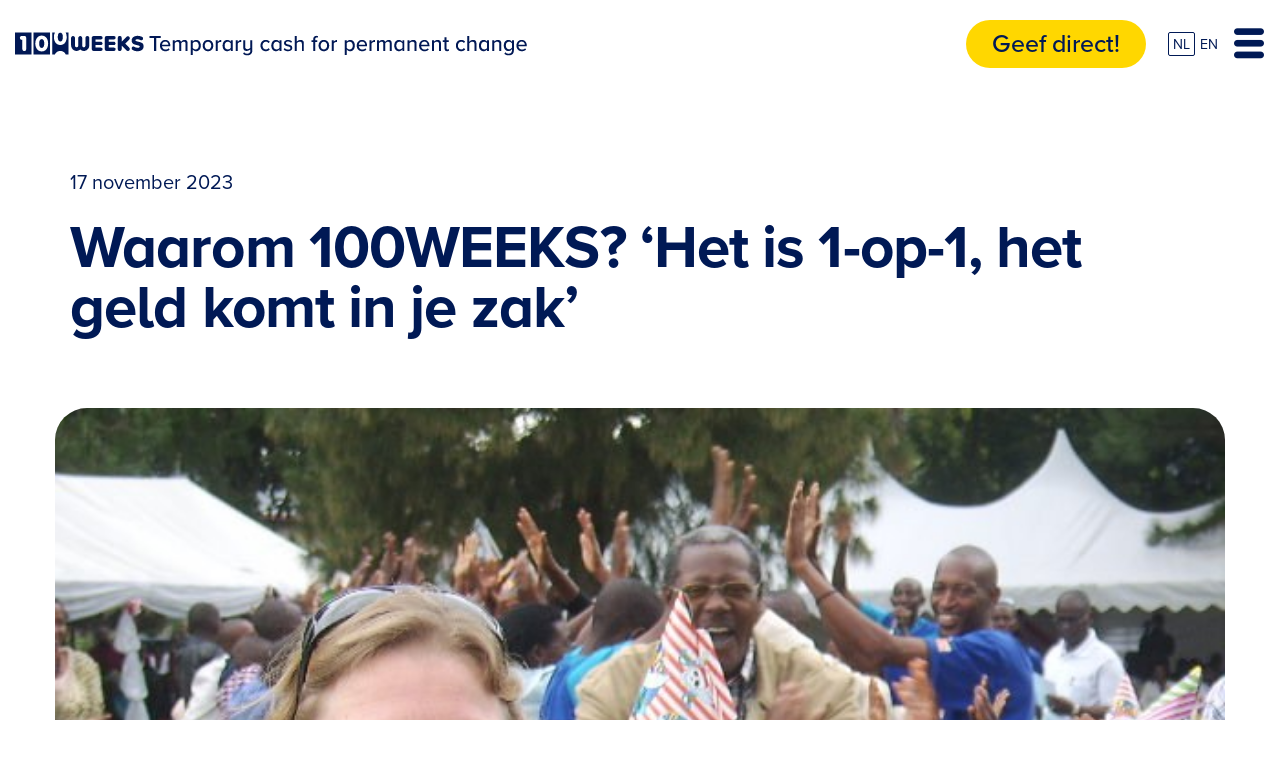

--- FILE ---
content_type: text/html; charset=UTF-8
request_url: https://www.100weeks.nl/updates/waarom-100weeks-het-is-1-op-1-het-geld-komt-in-je-zak
body_size: 81039
content:
<!doctype html>
<!--[if lt IE 7]><html class="lt-ie9 lt-ie8 lt-ie7"><![endif]-->
<!--[if IE 7]><html class="lt-ie9 lt-ie8"><![endif]-->
<!--[if IE 8]><html class="lt-ie9"><![endif]-->
<!--[if IE 9]><html class="ie9"><![endif]-->
<!--[if gt IE 9]><html class="gt-ie9"><![endif]-->
<html lang="nl-NL">

<head>
  <title>100WEEKS</title>

  <meta charset="UTF-8">
<meta http-equiv="x-ua-compatible" content="ie=edge,chrome=1">
<meta name="viewport" content="width=device-width, user-scalable=no, initial-scale=1.0, maximum-scale=1.0, minimum-scale=1.0">
<meta name="google" content="notranslate" />
<meta name="robots" content="index,follow,archive" />
<meta name="author" content="Studio Stomp" />
<link rel="author" href="humans.txt" />
<meta name="copyright" content="All rights reserved, Copyright 100WEEKS">
<link rel="shortcut icon" href="/assets/images/touch-icons/favicon.ico" />
<link rel="apple-touch-icon" sizes="180x180" href="/assets/images/touch-icons/apple-touch-icon.png">
<link rel="icon" type="image/png" sizes="32x32" href="/assets/images/touch-icons/favicon-32x32.png">
<link rel="icon" type="image/png" sizes="16x16" href="/assets/images/touch-icons/favicon-16x16.png">
<link rel="manifest" href="/assets/images/touch-icons/site.webmanifest">
<link rel="mask-icon" href="/assets/images/touch-icons/safari-pinned-tab.svg" color="#1ae4b3">
<link rel="shortcut icon" href="/assets/images/touch-icons/favicon.ico">
<meta name="msapplication-TileColor" content="#1ae4b3">
<meta name="msapplication-config" content="/assets/images/touch-icons/browserconfig.xml">
<meta name="theme-color" content="#1ae4b3">

  
      <link href="/assets/css/embedded-woff2.css" rel="stylesheet">
  <link href="/assets/css/app.18d2a9cbc4a601e92fb1.css" rel="stylesheet">
  
    <script src="/assets/js/vendor/js.cookie-2.2.1.min.js"></script>

    <script>(function(w,d,s,l,i){w[l]=w[l]||[];w[l].push({'gtm.start':
  new Date().getTime(),event:'gtm.js'});var f=d.getElementsByTagName(s)[0],
  j=d.createElement(s),dl=l!='dataLayer'?'&l='+l:'';j.async=true;j.src=
  'https://www.googletagmanager.com/gtm.js?id='+i+dl;f.parentNode.insertBefore(j,f);
  })(window,document,'script','dataLayer','GTM-TL7CDKM');</script>
  
      <meta name="facebook-domain-verification" content="437d3jmkhfz3ona65uhav9w0yc0j8a" />
  <title>100WEEKS | Waarom 100WEEKS? ‘Het is 1-op-1, het geld komt in je zak’</title>
<script>_linkedin_data_partner_id = "5225658";
</script><meta name="generator" content="SEOmatic">
<meta name="keywords" content="De Impact Circle brengt 100WEEKS-supporters in Nederland samen met ondernemende vrouwen in Rwanda: twintig vrouwen uit Nederland die twintig vrouwen in Rwanda steunen. Door Plantenga (1959) is één van hen - de voormalige Heineken-topvrouw heeft een bijzondere band met het land.  In 2004 kreeg Plantenga een telefoontje dat haar leven ingrijpend zou veranderen. ‘Jean denkt dat het een goed idee is als jij leiding gaat geven aan Bralirwa’. De CEO van Heineken International had haar benoemd tot manager van hun werkmaatschappij in Rwanda. Een baan die ze accepteerde met enige reserve. Iedereen kende natuurlijk de verhalen van de genocide. Was het daar wel veilig? Ze trof - tot haar verrassing - ‘een fantastisch, lief en vreedzaam land aan’, maar onder de oppervlakte sluimerde het. Ook binnen Bralirwa, (een afkorting voor Brasseries et Limonaderies du Rwanda ) was de bloedige genocide op de Tutsis van 1994 niet vergeten. Aan Plantenga de taak van de brouwerij, een instituut binnen de Rwandese samenleving, een eenheid te smeden. ‘Het woord vertrouwen was uit iedereens woordenboek.’  Over de loop van vier en een half jaar slaagde Plantenga daar stapje-voor-stapje in. Ze maakte anoniem solliciteren mogelijk, waardoor mensen niet konden worden voorgetrokken op basis van hun etniciteit. Ze maakte zich hard voor een veilige werkplek en drong het aantal ongevallen terug tot bijna nul. Ze probeerde naar de toekomst te kijken en het verleden niet een splijtzwam te laten worden. Bij een herdenking op de brouwerij schudden genocidaires en slachtoffers elkaar de hand. Gaandeweg kreeg Plantenga een door haarzelf bevochten reputatie voor oprechtheid. Het levert haar de bijnaam ‘Mama Bralirwa’ op.  Eerste vrouw binnen Heineken die leiding gaf aan een land  Een vrouw in haar rol was (en is) ongebruikelijk. Binnen Heineken was ze de eerste vrouw die leiding gaf aan een landelijke werkmaatschappij. Plantenga speelde daarom ook een sleutelrol bij het vooruithelpen van vrouwen binnen de brouwerij. Ze benoemde de eerste vrouwelijke leden van het managementteam en was lid van de vrouwenvereniging Femmes des Bralirwa.   Bij Bralirwa werkten, ook voor haar komst, veel vrouwen. ‘Wat ik aantrof was een ongelooflijk sterke groep’, zegt Plantenga. ‘En ik heb daar een enorme liefde voor.’ Ook buiten de brouwerij zag ze die kracht in vrouwen die vaak in extreme armoede leefden maar er toch het beste van probeerden te maken. Reizend over het Rwandese platteland werd Plantenga geconfronteerd met vreselijke omstandigheden, maar de hoop en optimisme waarmee mensen die tegemoet traden vond het meest opvallend. ‘Ik voelde daar enorm veel solidariteit mee’, zegt Plantenga. ‘Dat gevoel van: niet opgeven, in je eigen kracht geloven, er voor anderen willen zijn.’  Konijnenfarm leidt tot plaag  Het is één van de redenen dat Plantenga in 100WEEKS gelooft. Omdat ze heeft gezien hoeveel een klein bedrag kan doen voor iemand die in zware omstandigheden leeft. ‘Dat kleine injectietje kan het verschil maken.’ Een andere is dat ze ter plekke zag hoe andere hulp faalde. Een straat in Kigali waar alle hulporganisaties gevestigd waren, droeg de bijnaam Avenue de Saint Nicolas. Ze zag hoe ‘megalomane ontwikkelingsprojecten’ vaak faliekant op hun muil gingen. Een ngo die de lokale bevolking probeerde te helpen met het opzetten van konijnenfarms introduceerde en passant onbedoeld een plaag. Plantenga weet dat vrouwen in armoede zelf weten wat goed voor ze is. ‘Bij 100WEEKS is het 1-op-1, het geld komt in hun zak.’  De Impact Circle waar ze deel van uitmaakt maakte recent voor het eerst kennis met hun tegenhangers in Rwanda. Net als de vrouwen in Nederland zijn het allen ondernemers. Dinah, die haar kapsalon wil uitbreiden. Primitive, die net een naaimachine heeft gekocht en Vestine, die met de inkomsten uit haar bananenbierbrouwerij vijf kinderen onderhoudt.  Met de wekelijkse betalingen kunnen ze allemaal een klein stapje in de goede richting zetten onder moeilijke omstandigheden. &#039;Als je de uitzichtloosheid van mensen in armoede ziet, denk je weleens: why not give up . Toch zie">
<meta name="description" content="Waarom 100WEEKS? ‘Het is 1-op-1, het geld komt in je zak’">
<meta name="referrer" content="no-referrer-when-downgrade">
<meta name="robots" content="all">
<meta content="facebook.com/100WKS" property="fb:profile_id">
<meta content="nl_NL" property="og:locale">
<meta content="en_US" property="og:locale:alternate">
<meta content="100WEEKS" property="og:site_name">
<meta content="article" property="og:type">
<meta content="https://www.100weeks.nl/updates/waarom-100weeks-het-is-1-op-1-het-geld-komt-in-je-zak" property="og:url">
<meta content="Waarom 100WEEKS? ‘Het is 1-op-1, het geld komt in je zak’" property="og:title">
<meta content="Waarom 100WEEKS? ‘Het is 1-op-1, het geld komt in je zak’" property="og:description">
<meta content="https://www.100weeks.nl/uploads/_1200x630_crop_center-center_82_none/nrc1.JPG?mtime=1699018482" property="og:image">
<meta content="1200" property="og:image:width">
<meta content="630" property="og:image:height">
<meta name="twitter:card" content="summary_large_image">
<meta name="twitter:site" content="@x.com/100WKS">
<meta name="twitter:creator" content="@x.com/100WKS">
<meta name="twitter:title" content="Waarom 100WEEKS? ‘Het is 1-op-1, het geld komt in je zak’">
<meta name="twitter:description" content="Waarom 100WEEKS? ‘Het is 1-op-1, het geld komt in je zak’">
<meta name="twitter:image" content="https://www.100weeks.nl/uploads/_800x418_crop_center-center_82_none/nrc1.JPG?mtime=1699018482">
<meta name="twitter:image:width" content="800">
<meta name="twitter:image:height" content="418">
<link href="https://www.100weeks.nl/updates/waarom-100weeks-het-is-1-op-1-het-geld-komt-in-je-zak" rel="canonical">
<link href="https://www.100weeks.nl/" rel="home">
<link type="text/plain" href="https://www.100weeks.nl/humans.txt" rel="author">
<link href="https://100weeks.org/updates/waarom-100weeks-het-is-1-op-1-het-geld-komt-in-je-zak" rel="alternate" hreflang="en-us">
<link href="https://www.100weeks.nl/updates/waarom-100weeks-het-is-1-op-1-het-geld-komt-in-je-zak" rel="alternate" hreflang="x-default">
<link href="https://www.100weeks.nl/updates/waarom-100weeks-het-is-1-op-1-het-geld-komt-in-je-zak" rel="alternate" hreflang="nl-nl"></head>

<body class="page-post">
  <noscript><iframe src="https://www.googletagmanager.com/ns.html?id=GTM-TL7CDKM" height="0" width="0" style="display:none;visibility:hidden"></iframe></noscript>

      <nav class="navbar navbar-light">

  <a class="navbar-brand navbar-brand--mobile d-block d-md-none m-0" href="/">
      <svg xmlns="http://www.w3.org/2000/svg" viewBox="0 0 568 249"><g fill="#011855"><path d="M287.7 72.5C286.7 73.3 285.8 74 284.8 74.7 280.3 77.9 275.3 79.2 269.9 78.9 259.8 78.3 250.6 70.9 248.1 60 247.7 58.1 247.5 56.1 247.5 54.1 247.4 44.6 247.4 35 247.4 25.4 247.4 24.3 247.4 23.1 247.6 21.9 248.4 17.7 252.2 14.6 256.3 14.8 260.6 14.9 264.1 18.3 264.5 22.7 264.6 23.6 264.6 24.5 264.6 25.4 264.6 35.1 264.6 45.9 264.6 55.6 264.6 59.3 267 62.3 270.5 63.1 274.3 63.9 278.3 61 278.9 57.1 279 56.5 279.1 56 279.1 55.4 279.1 45.3 279.1 33.9 279.1 23.7 279.1 19.4 281.8 15.9 285.9 15 290.6 13.9 295.5 17.4 296.1 22.2 296.2 23.2 296.2 24.3 296.2 25.3 296.2 35 296.2 45.9 296.2 55.5 296.2 59.3 298.6 62.3 302.2 63.1 306.2 63.9 310.4 60.6 310.6 56.4 310.8 54.1 310.7 50.5 310.7 48.2 310.7 40.6 310.7 33 310.7 25.3 310.7 23.7 310.7 22 311.3 20.3 312.8 16.7 316.4 14.4 319.9 14.8 324 15.3 327.1 18.2 327.7 22.3 327.9 23.3 327.9 24.4 327.9 25.4 327.9 35 327.9 44.6 327.9 54.2 327.8 66 320.2 75.9 308.9 78.4 301.3 80.1 294.3 78.2 288.2 73 288.1 72.9 287.9 72.7 287.7 72.5"/><path d="M413 29.3L413 39.2 413.8 39.2C421.1 39.2 428.4 39.2 435.7 39.2 439.4 39.2 442.3 41.6 443.1 45.2 443.8 49.4 440.5 53.6 436.3 53.7 428.8 53.7 421.4 53.7 413.9 53.7 413.6 53.7 413.3 53.7 413 53.7L413 64.4 413.8 64.4C421.3 64.4 428.9 64.4 436.5 64.4 440 64.4 443 66.8 443.6 70 444.6 74.5 441.4 78.5 436.9 78.8 436.6 78.9 436.3 78.9 436 78.9 425.9 78.9 415.7 78.9 405.6 78.8 404.1 78.8 402.6 78.7 401.2 78.2 398.2 77.4 396.6 75.1 396.1 72.1 396 71.3 396 70.5 396 69.7 396 54.5 396 39.2 396 24 396 22.9 396.1 21.8 396.3 20.7 397.2 17.4 399.8 15.2 403.3 15 404.2 14.9 405.1 14.9 405.9 14.9 416.1 14.9 426.2 14.9 436.3 14.9 440 14.9 443 17.2 443.7 20.8 444.5 25.1 441.2 29.3 436.8 29.3 429.1 29.3 421.5 29.3 413.8 29.3L413 29.3Z"/><path d="M355.5 29.3L355.5 39.2 356.3 39.2C363.6 39.2 370.9 39.2 378.2 39.2 382 39.2 384.9 41.6 385.6 45.3 386.4 49.4 383 53.6 378.8 53.7 371.3 53.7 363.9 53.7 356.4 53.7L355.5 53.7 355.5 64.4 356.3 64.4C363.9 64.4 371.5 64.4 379.1 64.4 382.5 64.4 385.5 66.8 386.2 70.1 387.1 74.5 383.9 78.5 379.4 78.8 379.1 78.9 378.9 78.9 378.6 78.9 368.4 78.9 358.2 78.9 348.1 78.8 346.6 78.8 345.1 78.6 343.7 78.2 340.7 77.4 339.2 75.1 338.7 72.1 338.5 71.3 338.5 70.4 338.5 69.6 338.5 54.4 338.5 39.3 338.5 24.1 338.5 22.6 338.6 21.1 339.2 19.7 340.4 16.7 342.8 15.3 345.9 15 346.8 14.9 347.7 14.9 348.6 14.9 358.7 14.9 368.8 14.9 378.9 14.9 382.6 14.9 385.5 17.3 386.2 20.9 387 25.1 383.7 29.3 379.3 29.3 371.7 29.3 364.1 29.3 356.5 29.3L355.5 29.3Z"/><path d="M540.8 13.8C547.8 13.8 554.4 15.3 560.6 18.5 563.6 20 565.3 23.1 564.9 26.2 564.4 29.6 562.1 32.2 558.8 32.9 556.9 33.4 555.1 33 553.4 32.2 550.4 30.8 547.3 29.6 544 29 541.2 28.4 538.3 28.3 535.4 29 534.6 29.3 533.8 29.6 533.1 30.1 531.5 31.1 530.8 34.3 533.2 35.9 534.9 36.9 536.7 37.4 538.6 37.8 542.6 38.8 546.7 39.6 550.7 40.6 553.7 41.4 556.6 42.5 559.3 44.2 563.3 46.6 566.2 50 567.1 54.7 568.7 63.7 565.2 73.1 555 77.4 551.6 78.8 548.2 79.5 544.5 79.8 539 80.2 533.6 79.9 528.2 78.5 524.6 77.5 521.2 76.1 518 74 515.2 72.2 514 69.5 514.5 66.1 515 63.1 517.4 60.6 520.4 59.9 522.5 59.4 524.5 59.7 526.3 60.9 529.9 63.1 533.8 64.6 538 65.1 540.8 65.5 543.5 65.6 546.2 64.6 547.1 64.3 548 63.8 548.8 63.2 550.8 61.5 550.6 58.8 548.5 57.2 547 56.1 545.3 55.5 543.5 55.1 539.9 54.2 536.3 53.5 532.8 52.7 529.3 51.8 525.9 50.7 522.8 48.9 518.5 46.4 515.6 42.9 514.6 38 513.1 30.5 516.1 23.2 522.6 18.8 526.1 16.4 530 15.1 534.1 14.5 536.3 14.1 538.1 13.8 540.8 13.8"/><path d="M503.7 64.7C498.2 59.1 486.6 47.7 486.2 47.5 486.6 47.2 498 35.9 503.5 30.4 505.6 28.3 506.5 25.8 506.1 22.9 505.6 18.9 502 15.8 498 15.7 495.4 15.7 493.3 16.7 491.6 18.5 484.7 25.4 477.2 32.7 470.3 39.5L470.3 38.8C470.3 33.6 470.3 28.3 470.3 23.1 470.3 22.4 470.3 21.7 470.1 21 469.4 16.6 465 13.5 460.5 14.3 456.4 15 453.4 18.5 453.4 22.7 453.4 29.9 453.4 37.1 453.4 44.3 453.4 53.3 453.4 62.3 453.4 71.2 453.5 76.7 458.7 80.7 464 79.3 467.7 78.3 470.3 75 470.3 71 470.3 66 470.3 61 470.3 55.9L470.3 55.1C470.6 55.4 470.8 55.6 471 55.7 475.5 60.3 480.1 64.9 484.7 69.5 487.1 71.9 489.5 74.3 492 76.7 495.5 80.2 501.2 79.9 504.3 76 507.1 72.7 506.8 67.8 503.7 64.7"/><path d="M117.9 27.8C110 27.8 106.8 35.2 106.8 46.8 106.8 58.5 110 65.9 117.9 65.9 125.8 65.9 129 58.5 129 46.8 129 35.2 125.8 27.8 117.9 27.8"/><path d="M117.9 80.9C98.6 80.9 89.6 64.2 89.6 46.8 89.6 29.4 98.6 12.8 117.9 12.8 137.2 12.8 146.2 29.4 146.2 46.8 146.2 64.2 137.2 80.9 117.9 80.9L117.9 80.9ZM82 93.7L154.4 93.7 154.4 0 82 0 82 93.7Z"/><path d="M188.8 19.1C188.8 30.8 192 38.2 199.9 38.2 207.8 38.2 210.9 30.8 210.9 19.1 210.9 7.5 207.8 0.2 199.9 0.2 192 0.2 188.8 7.5 188.8 19.1"/><path d="M223.9 0C226.7 5.6 228.1 12.3 228.1 19.1 228.1 36.5 219.1 53.2 199.9 53.2 180.6 53.2 171.6 36.5 171.6 19.1 171.6 12.3 173 5.6 175.8 0L164 0 164 93.7 175.8 93.7C180.2 84.9 188.1 78.7 199.9 78.7 211.6 78.7 219.6 84.9 224 93.7L236.4 93.7 236.4 0 223.9 0Z"/><path d="M49.4 71.3C49.4 75.7 45.7 79.6 41 79.6 36.2 79.6 32.5 75.7 32.5 71.3L32.5 31.1 29.8 31.1C25.3 31.1 21.5 27.3 21.5 22.6 21.5 17.9 25.3 14.2 29.8 14.2L41.1 14.2C43.3 14.2 45.4 15.1 46.9 16.6 48.5 18.2 49.4 20.2 49.4 22.5L49.4 71.3ZM0 93.7L72.4 93.7 72.4 0 0 0 0 93.7Z"/><polygon points="13.5 128.4 0 128.4 0 122.6 33.5 122.6 33.5 128.4 20.1 128.4 20.1 166.2 13.5 166.2"/><path d="M37.3 148.1L56.6 148.1C56.5 143.9 53.7 138.7 47 138.7 40.7 138.7 37.6 143.8 37.3 148.1M47 133.9C56.5 133.9 62.4 141.3 62.4 150.9L62.4 152.4 37.4 152.4C37.8 157.7 41.8 162.2 48.1 162.2 51.4 162.2 55.1 160.9 57.5 158.4L60.2 162.3C57.1 165.4 52.6 167 47.5 167 38.1 167 31.2 160.3 31.2 150.4 31.2 141.3 37.8 133.9 47 133.9"/><path d="M108.2 145.2C108.2 141.5 106.6 139.1 102.7 139.1 99.5 139.1 96.4 141.3 94.9 143.6L94.9 166.2 89 166.2 89 145.2C89 141.5 87.5 139.1 83.5 139.1 80.4 139.1 77.3 141.4 75.8 143.7L75.8 166.2 69.9 166.2 69.9 134.7 75.8 134.7 75.8 139.1C77.1 137.1 81.2 133.9 85.9 133.9 90.7 133.9 93.5 136.4 94.5 139.8 96.3 136.8 100.5 133.9 105.2 133.9 111 133.9 114.1 137.1 114.1 143.4L114.1 166.2 108.2 166.2 108.2 145.2Z"/><path d="M138.2 139.1C134.6 139.1 131 141.2 129.5 143.7L129.5 157.1C131 159.6 134.6 161.8 138.2 161.8 144.1 161.8 147.7 157 147.7 150.4 147.7 143.9 144.1 139.1 138.2 139.1L138.2 139.1ZM123.6 178.3L123.6 134.7 129.5 134.7 129.5 139.2C131.8 136 135.6 133.9 139.8 133.9 148 133.9 153.9 140.1 153.9 150.4 153.9 160.7 148 167 139.8 167 135.7 167 132 165.1 129.5 161.7L129.5 178.3 123.6 178.3Z"/><path d="M185.2 150.4C185.2 144.5 181.8 139.1 175.4 139.1 169.1 139.1 165.6 144.5 165.6 150.4 165.6 156.4 169.1 161.8 175.4 161.8 181.8 161.8 185.2 156.4 185.2 150.4M159.5 150.4C159.5 141.3 165.6 133.9 175.4 133.9 185.3 133.9 191.4 141.3 191.4 150.4 191.4 159.6 185.3 167 175.4 167 165.6 167 159.5 159.6 159.5 150.4"/><path d="M199 134.7L204.8 134.7 204.8 139.5C207.3 136.4 211 133.9 215.2 133.9L215.2 139.9C214.6 139.8 213.9 139.7 213.1 139.7 210.2 139.7 206.2 141.9 204.8 144.3L204.8 166.2 199 166.2 199 134.7Z"/><path d="M243.7 143.8C242 141.3 238.5 139.2 234.9 139.2 229 139.2 225.4 143.9 225.4 150.5 225.4 157 229 161.8 234.9 161.8 238.5 161.8 242 159.8 243.7 157.2L243.7 143.8ZM243.7 161.7C241.3 164.9 237.5 167 233.3 167 225.1 167 219.2 160.8 219.2 150.5 219.2 140.3 225.1 133.9 233.3 133.9 237.4 133.9 241.2 135.8 243.7 139.2L243.7 134.7 249.5 134.7 249.5 166.2 243.7 166.2 243.7 161.7Z"/><path d="M259.1 134.7L265 134.7 265 139.5C267.4 136.4 271.1 133.9 275.3 133.9L275.3 139.9C274.7 139.8 274 139.7 273.3 139.7 270.3 139.7 266.3 141.9 265 144.3L265 166.2 259.1 166.2 259.1 134.7Z"/><path d="M283.7 170C286.1 173 289.7 174.2 293.3 174.2 299.1 174.2 302.6 170.9 302.6 165.1L302.6 161.1C300.2 163.7 296.2 166.2 291.4 166.2 284.6 166.2 281.3 162.8 281.3 156.2L281.3 134.7 287.2 134.7 287.2 154.1C287.2 159.4 289.8 160.9 293.9 160.9 297.5 160.9 300.8 158.8 302.6 156.5L302.6 134.7 308.5 134.7 308.5 165.1C308.5 174.5 301.8 179 293.3 179 288 179 284.2 177.5 280.9 174.3L283.7 170Z"/><path d="M349.1 133.9C355 133.9 358.6 136.4 360.9 139.4L357 143C355.1 140.3 352.5 139.1 349.3 139.1 343.1 139.1 339.1 143.9 339.1 150.4 339.1 156.9 343.1 161.8 349.3 161.8 352.5 161.8 355.1 160.5 357 157.9L360.9 161.5C358.6 164.5 355 167 349.1 167 339.5 167 333 159.9 333 150.4 333 140.9 339.5 133.9 349.1 133.9"/><path d="M390 143.8C388.4 141.3 384.8 139.2 381.2 139.2 375.4 139.2 371.7 143.9 371.7 150.5 371.7 157 375.4 161.8 381.2 161.8 384.8 161.8 388.4 159.8 390 157.2L390 143.8ZM390 161.7C387.6 164.9 383.8 167 379.7 167 371.4 167 365.5 160.8 365.5 150.5 365.5 140.3 371.4 133.9 379.7 133.9 383.7 133.9 387.5 135.8 390 139.2L390 134.7 395.9 134.7 395.9 166.2 390 166.2 390 161.7Z"/><path d="M405.5 157.8C407.6 160.1 411.8 162.3 416.1 162.3 420.5 162.3 422.9 160.5 422.9 157.8 422.9 154.7 419.3 153.6 415.2 152.7 409.9 151.5 403.6 150 403.6 143.2 403.6 138.2 407.9 133.9 415.6 133.9 421 133.9 425 135.8 427.6 138.4L425 142.5C423.2 140.3 419.7 138.6 415.7 138.6 411.7 138.6 409.2 140.2 409.2 142.8 409.2 145.5 412.6 146.4 416.5 147.3 422 148.6 428.6 150.1 428.6 157.3 428.6 162.8 424.1 167 415.8 167 410.5 167 405.9 165.4 402.7 162.1L405.5 157.8Z"/><path d="M457.4 145.9C457.4 140.7 454.8 139.1 450.7 139.1 447 139.1 443.7 141.3 442 143.7L442 166.2 436.1 166.2 436.1 122.6 442 122.6 442 139.1C444.1 136.6 448.4 133.9 453.2 133.9 459.9 133.9 463.3 137.3 463.3 143.9L463.3 166.2 457.4 166.2 457.4 145.9Z"/><path d="M491.3 139.8L486.1 139.8 486.1 134.7 491.3 134.7 491.3 132.6C491.3 125.8 495.3 122 500.9 122 502.9 122 504.7 122.4 506.1 123.2L504.7 127.5C503.9 127.1 502.9 126.8 501.9 126.8 498.9 126.8 497.2 128.8 497.2 132.6L497.2 134.7 503.6 134.7 503.6 139.8 497.2 139.8 497.2 166.2 491.3 166.2 491.3 139.8Z"/><path d="M533.1 150.4C533.1 144.5 529.7 139.1 523.3 139.1 517 139.1 513.5 144.5 513.5 150.4 513.5 156.4 517 161.8 523.3 161.8 529.7 161.8 533.1 156.4 533.1 150.4M507.4 150.4C507.4 141.3 513.5 133.9 523.3 133.9 533.2 133.9 539.3 141.3 539.3 150.4 539.3 159.6 533.2 167 523.3 167 513.5 167 507.4 159.6 507.4 150.4"/><path d="M546.9 134.7L552.7 134.7 552.7 139.5C555.1 136.4 558.9 133.9 563.1 133.9L563.1 139.9C562.5 139.8 561.8 139.7 561 139.7 558.1 139.7 554.1 141.9 552.7 144.3L552.7 166.2 546.9 166.2 546.9 134.7Z"/><path d="M16.2 208.5C12.6 208.5 9 210.6 7.4 213.2L7.4 226.7C9 229.2 12.6 231.4 16.2 231.4 22.2 231.4 25.8 226.6 25.8 219.9 25.8 213.3 22.2 208.5 16.2 208.5L16.2 208.5ZM1.5 248L1.5 204 7.4 204 7.4 208.6C9.7 205.4 13.5 203.2 17.8 203.2 26.1 203.2 32 209.5 32 219.9 32 230.3 26.1 236.6 17.8 236.6 13.7 236.6 10 234.7 7.4 231.2L7.4 248 1.5 248Z"/><path d="M44.5 217.6L63.9 217.6C63.8 213.4 61 208.1 54.2 208.1 47.8 208.1 44.8 213.3 44.5 217.6M54.2 203.2C63.8 203.2 69.7 210.7 69.7 220.4L69.7 221.9 44.6 221.9C45 227.3 49 231.8 55.4 231.8 58.7 231.8 62.4 230.4 64.8 228L67.5 231.9C64.4 235 59.9 236.6 54.8 236.6 45.3 236.6 38.3 229.9 38.3 219.9 38.3 210.7 45 203.2 54.2 203.2"/><path d="M78 204L83.9 204 83.9 208.9C86.3 205.7 90.1 203.3 94.3 203.3L94.3 209.3C93.7 209.2 93 209.1 92.2 209.1 89.3 209.1 85.3 211.3 83.9 213.7L83.9 235.9 78 235.9 78 204Z"/><path d="M139.7 214.6C139.7 211 138 208.5 134.1 208.5 130.9 208.5 127.7 210.8 126.2 213.1L126.2 235.9 120.3 235.9 120.3 214.6C120.3 211 118.7 208.5 114.7 208.5 111.6 208.5 108.5 210.8 106.9 213.1L106.9 235.9 101 235.9 101 204 106.9 204 106.9 208.5C108.3 206.5 112.5 203.2 117.2 203.2 122 203.2 124.8 205.7 125.8 209.2 127.7 206.2 131.9 203.2 136.6 203.2 142.4 203.2 145.6 206.5 145.6 212.9L145.6 235.9 139.7 235.9 139.7 214.6Z"/><path d="M178.5 213.3C176.8 210.7 173.3 208.6 169.6 208.6 163.7 208.6 160 213.3 160 220 160 226.6 163.7 231.4 169.6 231.4 173.3 231.4 176.8 229.3 178.5 226.8L178.5 213.3ZM178.5 231.3C176.1 234.5 172.3 236.6 168.1 236.6 159.8 236.6 153.8 230.4 153.8 220 153.8 209.8 159.8 203.2 168.1 203.2 172.1 203.2 176 205.2 178.5 208.6L178.5 204 184.4 204 184.4 235.9 178.5 235.9 178.5 231.3Z"/><path d="M216.1 215.5C216.1 210.2 213.4 208.5 209.4 208.5 205.7 208.5 202.3 210.8 200.6 213.1L200.6 235.9 194.7 235.9 194.7 204 200.6 204 200.6 208.5C202.7 205.9 206.9 203.2 211.9 203.2 218.6 203.2 222.1 206.8 222.1 213.5L222.1 235.9 216.1 235.9 216.1 215.5Z"/><path d="M236.5 217.6L255.9 217.6C255.8 213.4 253 208.1 246.2 208.1 239.9 208.1 236.8 213.3 236.5 217.6M246.2 203.2C255.8 203.2 261.7 210.7 261.7 220.4L261.7 221.9 236.6 221.9C237 227.3 241 231.8 247.4 231.8 250.7 231.8 254.4 230.4 256.8 228L259.6 231.9C256.4 235 251.9 236.6 246.8 236.6 237.3 236.6 230.3 229.9 230.3 219.9 230.3 210.7 237 203.2 246.2 203.2"/><path d="M291.4 215.5C291.4 210.2 288.7 208.5 284.6 208.5 281 208.5 277.6 210.8 275.9 213.1L275.9 235.9 270 235.9 270 204 275.9 204 275.9 208.5C278 205.9 282.2 203.2 287.2 203.2 293.9 203.2 297.4 206.8 297.4 213.5L297.4 235.9 291.4 235.9 291.4 215.5Z"/><path d="M308.8 228.8L308.8 209.2 303.5 209.2 303.5 204 308.8 204 308.8 195.3 314.7 195.3 314.7 204 321.1 204 321.1 209.2 314.7 209.2 314.7 227.5C314.7 229.7 315.7 231.4 317.8 231.4 319.2 231.4 320.4 230.8 321 230.1L322.5 234.6C321.3 235.8 319.4 236.6 316.3 236.6 311.3 236.6 308.8 233.8 308.8 228.8"/><path d="M360.5 203.2C366.5 203.2 370.1 205.7 372.4 208.8L368.5 212.5C366.6 209.8 364 208.5 360.8 208.5 354.5 208.5 350.5 213.3 350.5 219.9 350.5 226.5 354.5 231.4 360.8 231.4 364 231.4 366.6 230.1 368.5 227.4L372.4 231C370.1 234.1 366.5 236.6 360.5 236.6 350.9 236.6 344.3 229.5 344.3 219.9 344.3 210.4 350.9 203.2 360.5 203.2"/><path d="M401.2 215.4C401.2 210.1 398.5 208.5 394.4 208.5 390.8 208.5 387.4 210.8 385.7 213.1L385.7 235.9 379.8 235.9 379.8 191.9 385.7 191.9 385.7 208.5C387.8 205.9 392.1 203.2 397 203.2 403.7 203.2 407.2 206.7 407.2 213.4L407.2 235.9 401.2 235.9 401.2 215.4Z"/><path d="M440.1 213.3C438.4 210.7 434.9 208.6 431.3 208.6 425.3 208.6 421.7 213.3 421.7 220 421.7 226.6 425.3 231.4 431.3 231.4 434.9 231.4 438.4 229.3 440.1 226.8L440.1 213.3ZM440.1 231.3C437.7 234.5 433.9 236.6 429.7 236.6 421.4 236.6 415.5 230.4 415.5 220 415.5 209.8 421.4 203.2 429.7 203.2 433.8 203.2 437.6 205.2 440.1 208.6L440.1 204 446 204 446 235.9 440.1 235.9 440.1 231.3Z"/><path d="M477.8 215.5C477.8 210.2 475.1 208.5 471 208.5 467.3 208.5 463.9 210.8 462.2 213.1L462.2 235.9 456.3 235.9 456.3 204 462.2 204 462.2 208.5C464.3 205.9 468.5 203.2 473.5 203.2 480.2 203.2 483.7 206.8 483.7 213.5L483.7 235.9 477.8 235.9 477.8 215.5Z"/><path d="M516.6 213.2C514.9 210.6 511.3 208.5 507.7 208.5 501.8 208.5 498.1 213.1 498.1 219.6 498.1 226.2 501.8 230.8 507.7 230.8 511.3 230.8 514.9 228.7 516.6 226.1L516.6 213.2ZM496.5 239.7C499.1 242.7 502.3 243.9 506.7 243.9 511.6 243.9 516.6 241.5 516.6 234.8L516.6 230.6C514.1 233.8 510.4 236.1 506.1 236.1 497.9 236.1 491.9 230.1 491.9 219.6 491.9 209.4 497.9 203.2 506.1 203.2 510.2 203.2 514 205.2 516.6 208.6L516.6 204 522.5 204 522.5 234.6C522.5 245.5 514.5 248.8 506.7 248.8 501.4 248.8 497.5 247.6 493.6 244L496.5 239.7Z"/><path d="M536.9 217.6L556.4 217.6C556.2 213.4 553.4 208.1 546.7 208.1 540.3 208.1 537.3 213.3 536.9 217.6M546.7 203.2C556.2 203.2 562.1 210.7 562.1 220.4L562.1 221.9 537 221.9C537.4 227.3 541.4 231.8 547.8 231.8 551.1 231.8 554.8 230.4 557.2 228L560 231.9C556.8 235 552.3 236.6 547.2 236.6 537.7 236.6 530.7 229.9 530.7 219.9 530.7 210.7 537.4 203.2 546.7 203.2"/></g></svg>
  </a>
  <a class="navbar-brand d-none d-md-block m-0" href="/">
    <svg xmlns="http://www.w3.org/2000/svg" viewBox="0 0 2260 98"><g fill="#011855"><path d="M287.9 72.6C287 73.4 286 74.1 285.1 74.8 280.6 77.9 275.5 79.3 270.1 79 260 78.4 250.8 71 248.3 60 247.9 58.1 247.7 56.1 247.7 54.2 247.6 44.6 247.6 35 247.6 25.5 247.6 24.3 247.6 23.1 247.8 21.9 248.6 17.7 252.4 14.6 256.5 14.8 260.8 15 264.3 18.3 264.7 22.7 264.8 23.6 264.8 24.5 264.8 25.4 264.8 35.1 264.8 46 264.8 55.6 264.8 59.4 267.2 62.4 270.8 63.1 274.5 63.9 278.6 61.1 279.2 57.2 279.3 56.6 279.3 56 279.3 55.5 279.3 45.3 279.3 33.9 279.3 23.7 279.3 19.4 282.1 15.9 286.2 15 290.8 13.9 295.7 17.4 296.3 22.2 296.5 23.3 296.5 24.3 296.5 25.4 296.5 35 296.5 45.9 296.5 55.6 296.5 59.4 298.9 62.4 302.5 63.2 306.5 64 310.7 60.7 310.9 56.5 311 54.1 311 50.6 311 48.2 311 40.6 310.9 33 311 25.4 311 23.7 310.9 22 311.6 20.3 313.1 16.8 316.7 14.4 320.2 14.8 324.3 15.3 327.4 18.3 328 22.3 328.2 23.4 328.2 24.4 328.2 25.4 328.2 35 328.2 44.6 328.1 54.2 328.1 66 320.5 75.9 309.2 78.5 301.5 80.2 294.6 78.2 288.5 73.1 288.3 72.9 288.1 72.8 287.9 72.6"/><path d="M413.3 29.3L413.3 39.2 414.1 39.2C421.4 39.2 428.7 39.2 436 39.2 439.8 39.2 442.7 41.6 443.4 45.3 444.2 49.4 440.9 53.7 436.6 53.7 429.2 53.8 421.7 53.7 414.3 53.7 414 53.7 413.7 53.7 413.4 53.7L413.4 64.5 414.1 64.5C421.7 64.5 429.3 64.5 436.9 64.5 440.4 64.5 443.4 66.8 444 70.1 445 74.5 441.8 78.6 437.3 78.9 437 78.9 436.7 78.9 436.4 78.9 426.2 78.9 416.1 79 405.9 78.9 404.5 78.9 403 78.7 401.6 78.3 398.6 77.4 397 75.2 396.5 72.2 396.4 71.4 396.3 70.6 396.3 69.8 396.3 54.5 396.3 39.3 396.3 24 396.3 22.9 396.4 21.8 396.7 20.8 397.5 17.4 400.1 15.3 403.7 15 404.5 14.9 405.4 14.9 406.3 14.9 416.4 14.9 426.6 14.9 436.7 14.9 440.4 14.9 443.3 17.2 444.1 20.8 444.9 25.1 441.5 29.3 437.2 29.3 429.5 29.3 421.8 29.3 414.2 29.3L413.3 29.3Z"/><path d="M355.8 29.3L355.8 39.2 356.6 39.2C363.9 39.2 371.2 39.2 378.5 39.2 382.3 39.2 385.2 41.6 385.9 45.3 386.7 49.5 383.3 53.7 379.1 53.7 371.6 53.8 364.2 53.7 356.7 53.7L355.8 53.7 355.8 64.5 356.6 64.5C364.2 64.5 371.8 64.5 379.4 64.5 382.9 64.5 385.9 66.9 386.5 70.1 387.4 74.6 384.3 78.6 379.7 78.9 379.5 78.9 379.2 78.9 378.9 78.9 368.7 78.9 358.6 79 348.4 78.9 346.9 78.9 345.4 78.7 344 78.3 341 77.4 339.5 75.2 339 72.2 338.8 71.4 338.8 70.5 338.8 69.7 338.8 54.5 338.8 39.3 338.8 24.1 338.8 22.6 338.9 21.1 339.5 19.7 340.7 16.7 343.1 15.3 346.2 15 347 14.9 348 14.9 348.9 14.9 359 14.9 369.1 14.9 379.2 14.9 382.9 14.9 385.8 17.3 386.6 20.9 387.4 25.1 384 29.3 379.7 29.3 372 29.4 364.4 29.3 356.8 29.3L355.8 29.3Z"/><path d="M541.3 13.8C548.3 13.8 554.9 15.4 561.1 18.5 564.1 20 565.8 23.1 565.4 26.3 564.9 29.6 562.6 32.2 559.3 32.9 557.4 33.4 555.6 33 553.9 32.2 550.9 30.8 547.8 29.6 544.5 29 541.7 28.4 538.8 28.3 535.9 29.1 535.1 29.3 534.3 29.7 533.6 30.1 532 31.1 531.2 34.4 533.7 35.9 535.4 37 537.2 37.4 539.1 37.9 543.1 38.8 547.2 39.6 551.2 40.7 554.2 41.4 557.1 42.6 559.8 44.2 563.8 46.7 566.7 50 567.6 54.7 569.2 63.7 565.7 73.1 555.5 77.5 552.1 78.9 548.6 79.6 545 79.9 539.5 80.3 534.1 79.9 528.7 78.5 525.1 77.6 521.7 76.1 518.5 74.1 515.6 72.3 514.4 69.5 515 66.2 515.4 63.2 517.8 60.6 520.8 59.9 522.9 59.4 524.9 59.7 526.8 60.9 530.4 63.2 534.3 64.7 538.5 65.2 541.2 65.5 544 65.7 546.6 64.7 547.6 64.3 548.5 63.9 549.3 63.2 551.3 61.5 551.1 58.8 549 57.2 547.5 56.1 545.8 55.5 544 55.1 540.4 54.3 536.8 53.6 533.3 52.7 529.8 51.9 526.4 50.8 523.2 49 519 46.5 516.1 43 515.1 38.1 513.6 30.5 516.6 23.2 523.1 18.8 526.5 16.4 530.4 15.1 534.6 14.5 536.8 14.1 538.6 13.8 541.3 13.8"/><path d="M504.2 64.8C498.6 59.2 487 47.8 486.7 47.5 487 47.2 498.4 35.9 504 30.4 506 28.3 506.9 25.8 506.5 22.9 506 18.9 502.4 15.8 498.4 15.8 495.8 15.7 493.8 16.7 492 18.5 485.1 25.4 477.6 32.7 470.7 39.6L470.7 38.9C470.7 33.6 470.7 28.4 470.7 23.1 470.7 22.4 470.7 21.7 470.6 21.1 469.8 16.6 465.4 13.5 460.9 14.3 456.8 15 453.8 18.5 453.8 22.7 453.8 29.9 453.8 37.1 453.8 44.3 453.8 53.3 453.8 62.3 453.8 71.3 453.9 76.8 459.1 80.7 464.4 79.4 468.1 78.4 470.7 75 470.7 71.1 470.7 66.1 470.7 61 470.7 56L470.7 55.2C471 55.5 471.2 55.6 471.4 55.8 476 60.4 480.5 64.9 485.1 69.5 487.6 72 490 74.4 492.4 76.8 496 80.3 501.6 79.9 504.7 76.1 507.5 72.7 507.3 67.9 504.2 64.8"/><path d="M118 27.9C110.1 27.9 106.9 35.2 106.9 46.9 106.9 58.5 110.1 66 118 66 125.9 66 129.1 58.5 129.1 46.9 129.1 35.2 125.9 27.9 118 27.9"/><path d="M118 81C98.7 81 89.7 64.3 89.7 46.9 89.7 29.5 98.7 12.8 118 12.8 137.3 12.8 146.3 29.5 146.3 46.9 146.3 64.3 137.3 81 118 81L118 81ZM82.1 93.8L154.5 93.8 154.5 0 82.1 0 82.1 93.8Z"/><path d="M188.9 19.2C188.9 30.8 192.1 38.2 200 38.2 207.9 38.2 211.1 30.8 211.1 19.2 211.1 7.5 207.9 0.2 200 0.2 192.1 0.2 188.9 7.5 188.9 19.2"/><path d="M224.1 0C226.9 5.6 228.3 12.3 228.3 19.2 228.3 36.6 219.3 53.3 200 53.3 180.7 53.3 171.7 36.6 171.7 19.2 171.7 12.3 173.1 5.6 176 0L164.1 0 164.1 93.8 175.9 93.8C180.3 85 188.2 78.8 200 78.8 211.8 78.8 219.8 85 224.1 93.8L236.6 93.8 236.6 0 224.1 0Z"/><path d="M49.4 71.3C49.4 75.8 45.7 79.6 41 79.6 36.3 79.6 32.5 75.8 32.5 71.3L32.5 31.1 29.8 31.1C25.3 31.1 21.5 27.4 21.5 22.6 21.5 17.9 25.3 14.2 29.8 14.2L41.1 14.2C43.4 14.2 45.5 15.1 47 16.7 48.5 18.2 49.4 20.3 49.4 22.5L49.4 71.3ZM0 93.8L72.4 93.8 72.4 0 0 0 0 93.8Z"/><polygon points="613.9 23.3 594 23.3 594 14.9 643.3 14.9 643.3 23.3 623.5 23.3 623.5 79 613.9 79"/><path d="M648.8 52.4L677.2 52.4C677 46.2 672.9 38.5 663.1 38.5 653.7 38.5 649.3 46 648.8 52.4M663.1 31.4C677 31.4 685.6 42.3 685.6 56.5L685.6 58.6 648.9 58.6C649.6 66.5 655.4 73 664.7 73 669.6 73 675 71.1 678.4 67.5L682.5 73.2C677.9 77.7 671.3 80.1 663.8 80.1 650 80.1 639.8 70.3 639.8 55.7 639.8 42.3 649.5 31.4 663.1 31.4"/><path d="M753.1 48C753.1 42.7 750.7 39.1 745 39.1 740.3 39.1 735.7 42.4 733.5 45.7L733.5 79 724.8 79 724.8 48C724.8 42.7 722.5 39.1 716.7 39.1 712.2 39.1 707.7 42.5 705.3 45.8L705.3 79 696.7 79 696.7 32.6 705.3 32.6 705.3 39.1C707.3 36.2 713.4 31.4 720.3 31.4 727.4 31.4 731.5 35.1 732.9 40.1 735.6 35.7 741.8 31.4 748.6 31.4 757.1 31.4 761.7 36.1 761.7 45.4L761.7 79 753.1 79 753.1 48Z"/><path d="M797.2 39.1C791.9 39.1 786.6 42.2 784.3 45.9L784.3 65.6C786.6 69.3 791.9 72.4 797.2 72.4 805.9 72.4 811.1 65.4 811.1 55.7 811.1 46.1 805.9 39.1 797.2 39.1L797.2 39.1ZM775.7 96.7L775.7 32.6 784.3 32.6 784.3 39.2C787.7 34.6 793.3 31.4 799.5 31.4 811.6 31.4 820.2 40.5 820.2 55.7 820.2 70.9 811.6 80.1 799.5 80.1 793.5 80.1 788.1 77.3 784.3 72.3L784.3 96.7 775.7 96.7Z"/><path d="M866.3 55.7C866.3 47 861.2 39.1 851.9 39.1 842.7 39.1 837.5 47 837.5 55.7 837.5 64.6 842.7 72.4 851.9 72.4 861.2 72.4 866.3 64.6 866.3 55.7M828.4 55.7C828.4 42.4 837.5 31.4 851.9 31.4 866.4 31.4 875.3 42.4 875.3 55.7 875.3 69.2 866.4 80.1 851.9 80.1 837.5 80.1 828.4 69.2 828.4 55.7"/><path d="M886.5 32.6L895.1 32.6 895.1 39.7C898.7 35.1 904.1 31.5 910.3 31.5L910.3 40.3C909.4 40.1 908.5 40 907.3 40 903 40 897.1 43.2 895.1 46.7L895.1 79 886.5 79 886.5 32.6Z"/><path d="M952.2 46C949.8 42.3 944.6 39.2 939.3 39.2 930.7 39.2 925.3 46.1 925.3 55.8 925.3 65.4 930.7 72.4 939.3 72.4 944.6 72.4 949.8 69.5 952.2 65.7L952.2 46ZM952.2 72.3C948.7 77 943.2 80.1 937 80.1 924.9 80.1 916.3 71 916.3 55.8 916.3 40.9 924.9 31.4 937 31.4 943 31.4 948.5 34.3 952.2 39.3L952.2 32.6 960.8 32.6 960.8 79 952.2 79 952.2 72.3Z"/><path d="M974.9 32.6L983.5 32.6 983.5 39.7C987.1 35.1 992.5 31.5 998.7 31.5L998.7 40.3C997.8 40.1 996.9 40 995.7 40 991.4 40 985.5 43.2 983.5 46.7L983.5 79 974.9 79 974.9 32.6Z"/><path d="M1011.1 84.5C1014.6 88.9 1019.8 90.7 1025.2 90.7 1033.8 90.7 1038.9 85.8 1038.9 77.2L1038.9 71.4C1035.3 75.3 1029.4 78.9 1022.3 78.9 1012.4 78.9 1007.5 74 1007.5 64.2L1007.5 32.6 1016.2 32.6 1016.2 61.2C1016.2 68.9 1020 71.2 1026 71.2 1031.4 71.2 1036.3 68.1 1038.9 64.7L1038.9 32.6 1047.5 32.6 1047.5 77.2C1047.5 91.1 1037.6 97.8 1025.2 97.8 1017.4 97.8 1011.9 95.6 1007 90.9L1011.1 84.5Z"/><path d="M1107.2 31.4C1115.9 31.4 1121.2 35.1 1124.6 39.6L1118.8 44.9C1116 40.9 1112.3 39.1 1107.6 39.1 1098.4 39.1 1092.6 46.1 1092.6 55.7 1092.6 65.3 1098.4 72.4 1107.6 72.4 1112.3 72.4 1116 70.5 1118.8 66.7L1124.6 72C1121.2 76.5 1115.9 80.1 1107.2 80.1 1093.1 80.1 1083.5 69.7 1083.5 55.7 1083.5 41.8 1093.1 31.4 1107.2 31.4"/><path d="M1167.3 46C1164.9 42.3 1159.7 39.2 1154.4 39.2 1145.8 39.2 1140.4 46.1 1140.4 55.8 1140.4 65.4 1145.8 72.4 1154.4 72.4 1159.7 72.4 1164.9 69.5 1167.3 65.7L1167.3 46ZM1167.3 72.3C1163.9 77 1158.3 80.1 1152.1 80.1 1140 80.1 1131.4 71 1131.4 55.8 1131.4 40.9 1140 31.4 1152.1 31.4 1158.1 31.4 1163.7 34.3 1167.3 39.3L1167.3 32.6 1176 32.6 1176 79 1167.3 79 1167.3 72.3Z"/><path d="M1190.1 66.6C1193.3 70 1199.4 73.2 1205.7 73.2 1212.2 73.2 1215.6 70.5 1215.6 66.6 1215.6 62 1210.4 60.4 1204.4 59.1 1196.5 57.3 1187.3 55.1 1187.3 45.2 1187.3 37.8 1193.6 31.4 1205 31.4 1213 31.4 1218.7 34.3 1222.7 38L1218.8 44.1C1216.1 40.8 1210.9 38.4 1205.1 38.4 1199.2 38.4 1195.6 40.7 1195.6 44.5 1195.6 48.5 1200.6 49.9 1206.3 51.2 1214.4 53 1224 55.2 1224 65.9 1224 73.9 1217.5 80.1 1205.3 80.1 1197.5 80.1 1190.7 77.7 1186 72.9L1190.1 66.6Z"/><path d="M1266.5 49.1C1266.5 41.4 1262.5 39.1 1256.6 39.1 1251.2 39.1 1246.3 42.4 1243.8 45.8L1243.8 79 1235.2 79 1235.2 14.9 1243.8 14.9 1243.8 39.1C1246.9 35.4 1253.1 31.4 1260.2 31.4 1270.1 31.4 1275.1 36.4 1275.1 46.2L1275.1 79 1266.5 79 1266.5 49.1Z"/><path d="M1316.2 40.2L1308.6 40.2 1308.6 32.6 1316.2 32.6 1316.2 29.5C1316.2 19.5 1322.1 13.9 1330.4 13.9 1333.4 13.9 1336 14.5 1338 15.7L1336 22.1C1334.8 21.4 1333.4 21 1331.8 21 1327.5 21 1324.9 23.9 1324.9 29.5L1324.9 32.6 1334.3 32.6 1334.3 40.2 1324.9 40.2 1324.9 79 1316.2 79 1316.2 40.2Z"/><path d="M1377.7 55.7C1377.7 47 1372.7 39.1 1363.3 39.1 1354.1 39.1 1348.9 47 1348.9 55.7 1348.9 64.6 1354.1 72.4 1363.3 72.4 1372.7 72.4 1377.7 64.6 1377.7 55.7M1339.9 55.7C1339.9 42.4 1348.9 31.4 1363.3 31.4 1377.8 31.4 1386.8 42.4 1386.8 55.7 1386.8 69.2 1377.8 80.1 1363.3 80.1 1348.9 80.1 1339.9 69.2 1339.9 55.7"/><path d="M1397.9 32.6L1406.6 32.6 1406.6 39.7C1410.1 35.1 1415.6 31.5 1421.8 31.5L1421.8 40.3C1420.9 40.1 1419.9 40 1418.8 40 1414.4 40 1408.6 43.2 1406.6 46.7L1406.6 79 1397.9 79 1397.9 32.6Z"/><path d="M1477.1 39.1C1471.8 39.1 1466.5 42.2 1464.2 45.9L1464.2 65.6C1466.5 69.3 1471.8 72.4 1477.1 72.4 1485.7 72.4 1491 65.4 1491 55.7 1491 46.1 1485.7 39.1 1477.1 39.1L1477.1 39.1ZM1455.6 96.7L1455.6 32.6 1464.2 32.6 1464.2 39.2C1467.6 34.6 1473.2 31.4 1479.4 31.4 1491.5 31.4 1500.1 40.5 1500.1 55.7 1500.1 70.9 1491.5 80.1 1479.4 80.1 1473.3 80.1 1468 77.3 1464.2 72.3L1464.2 96.7 1455.6 96.7Z"/><path d="M1517.4 52.4L1545.7 52.4C1545.5 46.2 1541.4 38.5 1531.6 38.5 1522.3 38.5 1517.8 46 1517.4 52.4M1531.6 31.4C1545.5 31.4 1554.2 42.3 1554.2 56.5L1554.2 58.6 1517.4 58.6C1518.1 66.5 1523.9 73 1533.2 73 1538.1 73 1543.5 71.1 1547 67.5L1551 73.2C1546.4 77.7 1539.8 80.1 1532.3 80.1 1518.5 80.1 1508.3 70.3 1508.3 55.7 1508.3 42.3 1518 31.4 1531.6 31.4"/><path d="M1565.2 32.6L1573.9 32.6 1573.9 39.7C1577.4 35.1 1582.9 31.5 1589 31.5L1589 40.3C1588.2 40.1 1587.2 40 1586.1 40 1581.7 40 1575.9 43.2 1573.9 46.7L1573.9 79 1565.2 79 1565.2 32.6Z"/><path d="M1654.3 48C1654.3 42.7 1651.9 39.1 1646.2 39.1 1641.5 39.1 1636.9 42.4 1634.7 45.7L1634.7 79 1626 79 1626 48C1626 42.7 1623.7 39.1 1617.9 39.1 1613.3 39.1 1608.8 42.5 1606.5 45.8L1606.5 79 1597.9 79 1597.9 32.6 1606.5 32.6 1606.5 39.1C1608.4 36.2 1614.6 31.4 1621.5 31.4 1628.5 31.4 1632.7 35.1 1634.1 40.1 1636.8 35.7 1642.9 31.4 1649.8 31.4 1658.3 31.4 1662.9 36.1 1662.9 45.4L1662.9 79 1654.3 79 1654.3 48Z"/><path d="M1709.9 46C1707.5 42.3 1702.3 39.2 1697 39.2 1688.4 39.2 1683 46.1 1683 55.8 1683 65.4 1688.4 72.4 1697 72.4 1702.3 72.4 1707.5 69.5 1709.9 65.7L1709.9 46ZM1709.9 72.3C1706.5 77 1700.9 80.1 1694.7 80.1 1682.6 80.1 1674 71 1674 55.8 1674 40.9 1682.6 31.4 1694.7 31.4 1700.7 31.4 1706.3 34.3 1709.9 39.3L1709.9 32.6 1718.6 32.6 1718.6 79 1709.9 79 1709.9 72.3Z"/><path d="M1763.9 49.3C1763.9 41.6 1760 39.1 1754 39.1 1748.6 39.1 1743.7 42.4 1741.2 45.8L1741.2 79 1732.6 79 1732.6 32.6 1741.2 32.6 1741.2 39.1C1744.3 35.4 1750.5 31.4 1757.7 31.4 1767.5 31.4 1772.6 36.6 1772.6 46.4L1772.6 79 1763.9 79 1763.9 49.3Z"/><path d="M1792.6 52.4L1821 52.4C1820.8 46.2 1816.7 38.5 1806.9 38.5 1797.5 38.5 1793.1 46 1792.6 52.4M1806.9 31.4C1820.8 31.4 1829.4 42.3 1829.4 56.5L1829.4 58.6 1792.7 58.6C1793.4 66.5 1799.2 73 1808.5 73 1813.4 73 1818.8 71.1 1822.2 67.5L1826.3 73.2C1821.7 77.7 1815.1 80.1 1807.6 80.1 1793.8 80.1 1783.6 70.3 1783.6 55.7 1783.6 42.3 1793.3 31.4 1806.9 31.4"/><path d="M1871.8 49.3C1871.8 41.6 1867.9 39.1 1861.9 39.1 1856.5 39.1 1851.6 42.4 1849.1 45.8L1849.1 79 1840.5 79 1840.5 32.6 1849.1 32.6 1849.1 39.1C1852.2 35.4 1858.4 31.4 1865.6 31.4 1875.4 31.4 1880.5 36.6 1880.5 46.4L1880.5 79 1871.8 79 1871.8 49.3Z"/><path d="M1896.1 68.7L1896.1 40.2 1888.4 40.2 1888.4 32.6 1896.1 32.6 1896.1 19.9 1904.8 19.9 1904.8 32.6 1914.2 32.6 1914.2 40.2 1904.8 40.2 1904.8 66.8C1904.8 70 1906.3 72.4 1909.3 72.4 1911.3 72.4 1913.1 71.6 1914 70.6L1916.2 77.1C1914.4 78.9 1911.7 80.1 1907.2 80.1 1899.9 80.1 1896.1 76 1896.1 68.7"/><path d="M1969.7 31.4C1978.5 31.4 1983.8 35.1 1987.1 39.6L1981.4 44.9C1978.6 40.9 1974.8 39.1 1970.1 39.1 1961 39.1 1955.1 46.1 1955.1 55.7 1955.1 65.3 1961 72.4 1970.1 72.4 1974.8 72.4 1978.6 70.5 1981.4 66.7L1987.1 72C1983.8 76.5 1978.5 80.1 1969.7 80.1 1955.7 80.1 1946.1 69.7 1946.1 55.7 1946.1 41.8 1955.7 31.4 1969.7 31.4"/><path d="M2028.1 49.1C2028.1 41.4 2024.2 39.1 2018.2 39.1 2012.9 39.1 2008 42.4 2005.5 45.8L2005.5 79 1996.8 79 1996.8 14.9 2005.5 14.9 2005.5 39.1C2008.5 35.4 2014.8 31.4 2021.9 31.4 2031.8 31.4 2036.8 36.4 2036.8 46.2L2036.8 79 2028.1 79 2028.1 49.1Z"/><path d="M2083.9 46C2081.5 42.3 2076.3 39.2 2071 39.2 2062.3 39.2 2057 46.1 2057 55.8 2057 65.4 2062.3 72.4 2071 72.4 2076.3 72.4 2081.5 69.5 2083.9 65.7L2083.9 46ZM2083.9 72.3C2080.4 77 2074.8 80.1 2068.7 80.1 2056.6 80.1 2047.9 71 2047.9 55.8 2047.9 40.9 2056.6 31.4 2068.7 31.4 2074.6 31.4 2080.2 34.3 2083.9 39.3L2083.9 32.6 2092.5 32.6 2092.5 79 2083.9 79 2083.9 72.3Z"/><path d="M2137.9 49.3C2137.9 41.6 2133.9 39.1 2128 39.1 2122.6 39.1 2117.7 42.4 2115.2 45.8L2115.2 79 2106.5 79 2106.5 32.6 2115.2 32.6 2115.2 39.1C2118.3 35.4 2124.4 31.4 2131.6 31.4 2141.4 31.4 2146.5 36.6 2146.5 46.4L2146.5 79 2137.9 79 2137.9 49.3Z"/><path d="M2193.5 45.9C2191.1 42.2 2185.8 39.1 2180.6 39.1 2172 39.1 2166.6 45.8 2166.6 55.3 2166.6 64.9 2172 71.7 2180.6 71.7 2185.8 71.7 2191.1 68.5 2193.5 64.8L2193.5 45.9ZM2164.2 84.5C2168 89 2172.8 90.7 2179.1 90.7 2186.3 90.7 2193.5 87.2 2193.5 77.4L2193.5 71.4C2189.9 76 2184.5 79.4 2178.2 79.4 2166.2 79.4 2157.6 70.5 2157.6 55.3 2157.6 40.4 2166.2 31.4 2178.2 31.4 2184.3 31.4 2189.8 34.3 2193.5 39.3L2193.5 32.6 2202.1 32.6 2202.1 77.1C2202.1 93.1 2190.5 97.8 2179.1 97.8 2171.3 97.8 2165.6 96.2 2160.1 90.9L2164.2 84.5Z"/><path d="M2222.2 52.4L2250.6 52.4C2250.4 46.2 2246.3 38.5 2236.5 38.5 2227.1 38.5 2222.7 46 2222.2 52.4M2236.5 31.4C2250.4 31.4 2259 42.3 2259 56.5L2259 58.6 2222.3 58.6C2223 66.5 2228.8 73 2238.1 73 2243 73 2248.4 71.1 2251.8 67.5L2255.9 73.2C2251.3 77.7 2244.7 80.1 2237.2 80.1 2223.4 80.1 2213.2 70.3 2213.2 55.7 2213.2 42.3 2222.9 31.4 2236.5 31.4"/></g></svg>
  </a>

  
    <a id="btn-donate" class="btn nav-item nav-link text-color-black text-center ml-auto mr-sm-1 bg-primary px-2 text-center font-weight-medium" href="/doneer">Geef direct!</a>

    <div class="ml-1 mx-sm-1">
      <div class="tabs language-switch">
					<a href="https://www.100weeks.nl/" class="tab tab--active">NL</a>
					<a href="https://100weeks.org/" class="tab">EN</a>
	</div>    </div>

    <button id="navbarToggler" class="navbar-toggler p-0" type="button" data-toggle="show,on,noscroll" data-target="#navbarNavDropdown,#navbarToggler,html" aria-controls="navbarNavDropdown" aria-expanded="false" aria-label="Toggle navigation">
      <i class="fa fa-2x d-none d-sm-block fa-menu text-color-black"></i>
      <i class="fa fa-lg d-block d-sm-none fa-menu text-color-black"></i>
    </button>

    <div class="navbar-collapse justify-content-center align-items-center" id="navbarNavDropdown">
      <div class="inner d-flex justify-content-center align-items-center bg-lightgreen border-radius">
        <div class="navbar-nav m-auto align-items-center">
           <button class="navbar-toggler-close navbar-toggler navbar-toggler-close" type="button" data-toggle="show,on,noscroll" data-target="#navbarNavDropdown,#navbarToggler,html" aria-controls="navbarNavDropdown" aria-expanded="false" aria-label="Toggle navigation">
            <i class="fa fa-2x d-none d-sm-block fa-close text-color-black"></i>
            <i class="fa fa-lg d-block d-sm-none fa-close text-color-black"></i>
          </button>

                                 <a class="nav-item nav-link" href="https://www.100weeks.nl/hoe-werkt-het"><strong>Hoe werkt het</strong></a>
                       <a class="nav-item nav-link" href="https://www.100weeks.nl/impact"><strong>Impact</strong></a>
                       <a class="nav-item nav-link" href="https://www.100weeks.nl/programmas"><strong>Programma’s</strong></a>
                       <a class="nav-item nav-link" href="https://www.100weeks.nl/over-100weeks"><strong>Over 100WEEKS</strong></a>
          
          <a class="nav-item nav-link" href="/updates"><strong>Updates</strong></a>
          <a class="nav-item nav-link" href="/faq"><strong>FAQ</strong></a>

           <button class="btn btn-lg btn-outline btn-darkblue d-flex align-items-center mt-3 pl-1" type="button" data-toggle="show,on,noscroll" data-target="#navbarNavDropdown,#navbarToggler,html" aria-controls="navbarNavDropdown" aria-expanded="false" aria-label="Toggle navigation">
            <i class="fa fa-lg fa-close"></i>
            <span class="ml-1">Sluit
          </button>
        </div>
      </div>
    </div>
  
</nav>
  
  <div class="container-wrapper" role="main">
    <div class="container mb-5">
    <article>
        <div class="row my-3">
            <div class="col-12">
                <header>
                    <div class="post-date mt-3 mb-2">
                        17 november 2023
                    </div>
                    <h1 class="post-title my-0">
                                                Waarom 100WEEKS? ‘Het is 1-op-1, het geld komt in je zak’
                    </h1>
                </header>
            </div>
        </div>

        <div class="row mb-3">
            <div class="col-12 px-md-0">
                                                    <div class="featured-image">
                        <img src="/uploads/nrc1.JPG" alt="Nrc1">
                    </div>
                            </div>
        </div>
        <div class="row">
                            <div class="article-content col-12 col-md-10 offset-md-1 col-lg-8 offset-lg-2">
                    <p dir="ltr"><strong>De Impact Circle brengt 100WEEKS-supporters in Nederland samen met ondernemende vrouwen in Rwanda: twintig vrouwen uit Nederland die twintig vrouwen in Rwanda steunen. Door Plantenga (1959) is één van hen - de voormalige Heineken-topvrouw heeft een bijzondere band met het land.</strong></p>
<p dir="ltr">In 2004 kreeg Plantenga een telefoontje dat haar leven ingrijpend zou veranderen. ‘Jean denkt dat het een goed idee is als jij leiding gaat geven aan Bralirwa’. De CEO van Heineken International had haar benoemd tot manager van hun werkmaatschappij in Rwanda. Een baan die ze accepteerde met enige reserve. Iedereen kende natuurlijk de verhalen van de genocide. Was het daar wel veilig? Ze trof - tot haar verrassing - ‘een fantastisch, lief en vreedzaam land aan’, maar onder de oppervlakte sluimerde het. Ook binnen Bralirwa, (een afkorting voor <em>Brasseries et Limonaderies du Rwanda</em>) was de bloedige genocide op de Tutsis van 1994 niet vergeten. Aan Plantenga de taak van de brouwerij, een instituut binnen de Rwandese samenleving, een eenheid te smeden. ‘Het woord vertrouwen was uit iedereens woordenboek.’ </p>
<p dir="ltr">Over de loop van vier en een half jaar slaagde Plantenga daar stapje-voor-stapje in. Ze maakte anoniem solliciteren mogelijk, waardoor mensen niet konden worden voorgetrokken op basis van hun etniciteit. Ze maakte zich hard voor een veilige werkplek en drong het aantal ongevallen terug tot bijna nul. Ze probeerde naar de toekomst te kijken en het verleden niet een splijtzwam te laten worden. Bij een herdenking op de brouwerij schudden <em>genocidaires</em> en slachtoffers elkaar de hand. Gaandeweg kreeg Plantenga een door haarzelf bevochten reputatie voor oprechtheid. Het levert haar de bijnaam ‘Mama Bralirwa’ op. </p>
<p dir="ltr"><strong>Eerste vrouw binnen Heineken die leiding gaf aan een land</strong></p>
<p dir="ltr">Een vrouw in haar rol was (en is) ongebruikelijk. Binnen Heineken was ze de eerste vrouw die leiding gaf aan een landelijke werkmaatschappij. Plantenga speelde daarom ook een sleutelrol bij het vooruithelpen van vrouwen binnen de brouwerij. Ze benoemde de eerste vrouwelijke leden van het managementteam en was lid van de vrouwenvereniging <em>Femmes des Bralirwa. </em></p>
<p dir="ltr">Bij Bralirwa werkten, ook voor haar komst, veel vrouwen. ‘Wat ik aantrof was een ongelooflijk sterke groep’, zegt Plantenga. ‘En ik heb daar een enorme liefde voor.’ Ook buiten de brouwerij zag ze die kracht in vrouwen die vaak in extreme armoede leefden maar er toch het beste van probeerden te maken. Reizend over het Rwandese platteland werd Plantenga geconfronteerd met vreselijke omstandigheden, maar de hoop en optimisme waarmee mensen die tegemoet traden vond het meest opvallend. ‘Ik voelde daar enorm veel solidariteit mee’, zegt Plantenga. ‘Dat gevoel van: niet opgeven, in je eigen kracht geloven, er voor anderen willen zijn.’ </p>
<p dir="ltr"><strong>Konijnenfarm leidt tot plaag</strong></p>
<p dir="ltr">Het is één van de redenen dat Plantenga in 100WEEKS gelooft. Omdat ze heeft gezien hoeveel een klein bedrag kan doen voor iemand die in zware omstandigheden leeft. ‘Dat kleine injectietje kan het verschil maken.’ Een andere is dat ze ter plekke zag hoe andere hulp faalde. Een straat in Kigali waar alle hulporganisaties gevestigd waren, droeg de bijnaam <em>Avenue de Saint Nicolas. </em>Ze zag hoe ‘megalomane ontwikkelingsprojecten’ vaak faliekant op hun muil gingen. Een ngo die de lokale bevolking probeerde te helpen met het opzetten van konijnenfarms introduceerde en passant onbedoeld een plaag. Plantenga weet dat vrouwen in armoede zelf weten wat goed voor ze is. ‘Bij 100WEEKS is het 1-op-1, het geld komt in hun zak.’</p>
<p dir="ltr">De Impact Circle waar ze deel van uitmaakt maakte recent voor het eerst kennis met hun tegenhangers in Rwanda. Net als de vrouwen in Nederland zijn het allen ondernemers. Dinah, die haar kapsalon wil uitbreiden. Primitive, die net een naaimachine heeft gekocht en Vestine, die met de inkomsten uit haar bananenbierbrouwerij vijf kinderen onderhoudt.</p>
<p dir="ltr">Met de wekelijkse betalingen kunnen ze allemaal een klein stapje in de goede richting zetten onder moeilijke omstandigheden. 'Als je de uitzichtloosheid van mensen in armoede ziet, denk je weleens: <em>why not give up</em>. Toch zie ik in Rwanda alleen kracht en hoop. Daarom ging mijn hart open toen iemand mij vroeg 100WEEKS te steunen.’ </p>
<p><br></p>                </div>
                            <div class="article-content col-12 col-md-10 offset-md-1 col-lg-8 offset-lg-2">
                    <p dir="ltr"><strong>De Impact Circle brengt 100WEEKS-supporters in Nederland samen met ondernemende vrouwen in Rwanda: twintig vrouwen uit Nederland die twintig vrouwen in Rwanda steunen. Door Plantenga (1959) is één van hen - de voormalige Heineken-topvrouw heeft een bijzondere band met het land.</strong></p>
<p dir="ltr">In 2004 kreeg Plantenga een telefoontje dat haar leven ingrijpend zou veranderen. ‘Jean denkt dat het een goed idee is als jij leiding gaat geven aan Bralirwa’. De CEO van Heineken International had haar benoemd tot manager van hun werkmaatschappij in Rwanda. Een baan die ze accepteerde met enige reserve. Iedereen kende natuurlijk de verhalen van de genocide. Was het daar wel veilig? Ze trof - tot haar verrassing - ‘een fantastisch, lief en vreedzaam land aan’, maar onder de oppervlakte sluimerde het. Ook binnen Bralirwa, (een afkorting voor <em>Brasseries et Limonaderies du Rwanda</em>) was de bloedige genocide op de Tutsis van 1994 niet vergeten. Aan Plantenga de taak van de brouwerij, een instituut binnen de Rwandese samenleving, een eenheid te smeden. ‘Het woord vertrouwen was uit iedereens woordenboek.’ </p>
<p dir="ltr">Over de loop van vier en een half jaar slaagde Plantenga daar stapje-voor-stapje in. Ze maakte anoniem solliciteren mogelijk, waardoor mensen niet konden worden voorgetrokken op basis van hun etniciteit. Ze maakte zich hard voor een veilige werkplek en drong het aantal ongevallen terug tot bijna nul. Ze probeerde naar de toekomst te kijken en het verleden niet een splijtzwam te laten worden. Bij een herdenking op de brouwerij schudden <em>genocidaires</em> en slachtoffers elkaar de hand. Gaandeweg kreeg Plantenga een door haarzelf bevochten reputatie voor oprechtheid. Het levert haar de bijnaam ‘Mama Bralirwa’ op. </p>
<p dir="ltr"><strong>Eerste vrouw binnen Heineken die leiding gaf aan een land</strong></p>
<p dir="ltr">Een vrouw in haar rol was (en is) ongebruikelijk. Binnen Heineken was ze de eerste vrouw die leiding gaf aan een landelijke werkmaatschappij. Plantenga speelde daarom ook een sleutelrol bij het vooruithelpen van vrouwen binnen de brouwerij. Ze benoemde de eerste vrouwelijke leden van het managementteam en was lid van de vrouwenvereniging <em>Femmes des Bralirwa. </em></p>
<p dir="ltr">Bij Bralirwa werkten, ook voor haar komst, veel vrouwen. ‘Wat ik aantrof was een ongelooflijk sterke groep’, zegt Plantenga. ‘En ik heb daar een enorme liefde voor.’ Ook buiten de brouwerij zag ze die kracht in vrouwen die vaak in extreme armoede leefden maar er toch het beste van probeerden te maken. Reizend over het Rwandese platteland werd Plantenga geconfronteerd met vreselijke omstandigheden, maar de hoop en optimisme waarmee mensen die tegemoet traden vond het meest opvallend. ‘Ik voelde daar enorm veel solidariteit mee’, zegt Plantenga. ‘Dat gevoel van: niet opgeven, in je eigen kracht geloven, er voor anderen willen zijn.’ </p>
<p dir="ltr"><strong>Konijnenfarm leidt tot plaag</strong></p>
<p dir="ltr">Het is één van de redenen dat Plantenga in 100WEEKS gelooft. Omdat ze heeft gezien hoeveel een klein bedrag kan doen voor iemand die in zware omstandigheden leeft. ‘Dat kleine injectietje kan het verschil maken.’ Een andere is dat ze ter plekke zag hoe andere hulp faalde. Een straat in Kigali waar alle hulporganisaties gevestigd waren, droeg de bijnaam <em>Avenue de Saint Nicolas. </em>Ze zag hoe ‘megalomane ontwikkelingsprojecten’ vaak faliekant op hun muil gingen. Een ngo die de lokale bevolking probeerde te helpen met het opzetten van konijnenfarms introduceerde en passant onbedoeld een plaag. Plantenga weet dat vrouwen in armoede zelf weten wat goed voor ze is. ‘Bij 100WEEKS is het 1-op-1, het geld komt in hun zak.’</p>
<p dir="ltr">De Impact Circle waar ze deel van uitmaakt maakte recent voor het eerst kennis met hun tegenhangers in Rwanda. Net als de vrouwen in Nederland zijn het allen ondernemers. Dinah, die haar kapsalon wil uitbreiden. Primitive, die net een naaimachine heeft gekocht en Vestine, die met de inkomsten uit haar bananenbierbrouwerij vijf kinderen onderhoudt.</p>
<p dir="ltr">Met de wekelijkse betalingen kunnen ze allemaal een klein stapje in de goede richting zetten onder moeilijke omstandigheden. 'Als je de uitzichtloosheid van mensen in armoede ziet, denk je weleens: <em>why not give up</em>. Toch zie ik in Rwanda alleen kracht en hoop. Daarom ging mijn hart open toen iemand mij vroeg 100WEEKS te steunen.’ </p>
<p><br></p>                </div>
                    </div>
    </article>
</div>

  </div>

  			
	

<footer class="page-footer bg-darkgreen">
	<div class="container mb-lg-n5">
		<section class="section-signup text-inverted my-0 px-0" id="newsletter-signup">
			<div class="row">
				<div class="col-12 col-md-8 col-xl-6 mb-2">
						
	<p class="h3 mt-0">Wil jij volgen hoe de vrouwen en 100WEEKS zich ontwikkelen? We delen graag onze voortgang met je.</p>
	<form class="newsletter-form row mx-0 mt-3 br-2 br-100 bg-white" action="" method="POST">
		<input type="hidden" name="CRAFT_CSRF_TOKEN" value="tVZNaBTKLMzkReuJtbSabhx1nonM2c6_wuUaPp-LGTpZyZr8o6a5StcxGQdfvWODigyc2N_e6y1sDd3z-L625ZiPdmzUuiF3Ib3vvvTHiSE=">
		<input type="hidden" name="action" value="mailchimp-subscribe/audience/subscribe">
		<input type="hidden" name="tags[]" value="nl_nl">
		<input type="hidden" name="tags[]" value="Start – Onboarding 100WEEKS">
		<input type="email"
			name="email"
			placeholder="Jouw e-mailadres"
			class="lead col-7 col-sm-8 p-1 p-md-2 br-tl-100 br-bl-100 border-none bg-white"
			value=""
		/>
		<div id="newsletterFormBody">
			If you see this, leave this form field blank
			and invest in CSS support.
			<input type="text" name="body" value="" />
		</div>
		<button class="btn btn-sm-lg btn-lightgreen col-5 col-sm-4">Inschrijven</button>
	</form>

				</div>
			</div>
		</section>
	</div>

	<div class="container mt-lg-n5 mr-md-3 pb-3">

			<div class="sitemap text-inverted row d-flex align-items-end">
				<div class="col-12 col-sm-6 col-lg-3 py-sm-2 text-center d-none d-lg-block">
					<div class="brand-logo">
						<svg xmlns="http://www.w3.org/2000/svg" viewBox="0 0 568 94"><g fill="#FFFFFF"><path d="M287.9 72.6C287 73.4 286 74.1 285.1 74.8 280.6 77.9 275.5 79.3 270.1 79 260 78.4 250.8 71 248.3 60 247.9 58.1 247.7 56.1 247.7 54.2 247.6 44.6 247.6 35 247.6 25.5 247.6 24.3 247.6 23.1 247.8 21.9 248.6 17.7 252.4 14.6 256.5 14.8 260.8 15 264.3 18.3 264.7 22.7 264.8 23.6 264.8 24.5 264.8 25.4 264.8 35.1 264.8 46 264.8 55.6 264.8 59.4 267.2 62.4 270.8 63.1 274.5 63.9 278.6 61.1 279.2 57.2 279.3 56.6 279.3 56 279.3 55.5 279.3 45.3 279.3 33.9 279.3 23.7 279.3 19.4 282.1 15.9 286.2 15 290.8 13.9 295.7 17.4 296.3 22.2 296.5 23.3 296.5 24.3 296.5 25.4 296.5 35 296.5 45.9 296.5 55.6 296.5 59.4 298.9 62.4 302.5 63.2 306.5 64 310.7 60.7 310.9 56.5 311 54.1 311 50.6 311 48.2 311 40.6 310.9 33 311 25.4 311 23.7 310.9 22 311.6 20.3 313.1 16.8 316.7 14.4 320.2 14.8 324.3 15.3 327.4 18.3 328 22.3 328.2 23.4 328.2 24.4 328.2 25.4 328.2 35 328.2 44.6 328.1 54.2 328.1 66 320.5 75.9 309.2 78.5 301.5 80.2 294.6 78.2 288.5 73.1 288.3 72.9 288.1 72.8 287.9 72.6"/><path d="M413.3 29.3L413.3 39.2 414.1 39.2C421.4 39.2 428.7 39.2 436 39.2 439.8 39.2 442.7 41.6 443.4 45.3 444.2 49.4 440.9 53.7 436.6 53.7 429.2 53.8 421.7 53.7 414.3 53.7 414 53.7 413.7 53.7 413.4 53.7L413.4 64.5 414.1 64.5C421.7 64.5 429.3 64.5 436.9 64.5 440.4 64.5 443.4 66.8 444 70.1 445 74.5 441.8 78.6 437.3 78.9 437 78.9 436.7 78.9 436.4 78.9 426.2 78.9 416.1 79 405.9 78.9 404.5 78.9 403 78.7 401.6 78.3 398.6 77.4 397 75.2 396.5 72.2 396.4 71.4 396.3 70.6 396.3 69.8 396.3 54.5 396.3 39.3 396.3 24 396.3 22.9 396.4 21.8 396.7 20.8 397.5 17.4 400.1 15.3 403.7 15 404.5 14.9 405.4 14.9 406.3 14.9 416.4 14.9 426.6 14.9 436.7 14.9 440.4 14.9 443.3 17.2 444.1 20.8 444.9 25.1 441.5 29.3 437.2 29.3 429.5 29.3 421.8 29.3 414.2 29.3L413.3 29.3Z"/><path d="M355.8 29.3L355.8 39.2 356.6 39.2C363.9 39.2 371.2 39.2 378.5 39.2 382.3 39.2 385.2 41.6 385.9 45.3 386.7 49.5 383.3 53.7 379.1 53.7 371.6 53.8 364.2 53.7 356.7 53.7L355.8 53.7 355.8 64.5 356.6 64.5C364.2 64.5 371.8 64.5 379.4 64.5 382.9 64.5 385.9 66.9 386.5 70.1 387.4 74.6 384.3 78.6 379.7 78.9 379.5 78.9 379.2 78.9 378.9 78.9 368.7 78.9 358.6 79 348.4 78.9 346.9 78.9 345.4 78.7 344 78.3 341 77.4 339.5 75.2 339 72.2 338.8 71.4 338.8 70.5 338.8 69.7 338.8 54.5 338.8 39.3 338.8 24.1 338.8 22.6 338.9 21.1 339.5 19.7 340.7 16.7 343.1 15.3 346.2 15 347 14.9 348 14.9 348.9 14.9 359 14.9 369.1 14.9 379.2 14.9 382.9 14.9 385.8 17.3 386.6 20.9 387.4 25.1 384 29.3 379.7 29.3 372 29.4 364.4 29.3 356.8 29.3L355.8 29.3Z"/><path d="M541.3 13.8C548.3 13.8 554.9 15.4 561.1 18.5 564.1 20 565.8 23.1 565.4 26.3 564.9 29.6 562.6 32.2 559.3 32.9 557.4 33.4 555.6 33 553.9 32.2 550.9 30.8 547.8 29.6 544.5 29 541.7 28.4 538.8 28.3 535.9 29.1 535.1 29.3 534.3 29.7 533.6 30.1 532 31.1 531.2 34.4 533.7 35.9 535.4 37 537.2 37.4 539.1 37.9 543.1 38.8 547.2 39.6 551.2 40.7 554.2 41.4 557.1 42.6 559.8 44.2 563.8 46.7 566.7 50 567.6 54.7 569.2 63.7 565.7 73.1 555.5 77.5 552.1 78.9 548.6 79.6 545 79.9 539.5 80.3 534.1 79.9 528.7 78.5 525.1 77.6 521.7 76.1 518.5 74.1 515.6 72.3 514.4 69.5 515 66.2 515.4 63.2 517.8 60.6 520.8 59.9 522.9 59.4 524.9 59.7 526.8 60.9 530.4 63.2 534.3 64.7 538.5 65.2 541.2 65.5 544 65.7 546.6 64.7 547.6 64.3 548.5 63.9 549.3 63.2 551.3 61.5 551.1 58.8 549 57.2 547.5 56.1 545.8 55.5 544 55.1 540.4 54.3 536.8 53.6 533.3 52.7 529.8 51.9 526.4 50.8 523.2 49 519 46.5 516.1 43 515.1 38.1 513.6 30.5 516.6 23.2 523.1 18.8 526.5 16.4 530.4 15.1 534.6 14.5 536.8 14.1 538.6 13.8 541.3 13.8"/><path d="M504.2 64.8C498.6 59.2 487 47.8 486.7 47.5 487 47.2 498.4 35.9 504 30.4 506 28.3 506.9 25.8 506.5 22.9 506 18.9 502.4 15.8 498.4 15.8 495.8 15.7 493.8 16.7 492 18.5 485.1 25.4 477.6 32.7 470.7 39.6L470.7 38.9C470.7 33.6 470.7 28.4 470.7 23.1 470.7 22.4 470.7 21.7 470.6 21.1 469.8 16.6 465.4 13.5 460.9 14.3 456.8 15 453.8 18.5 453.8 22.7 453.8 29.9 453.8 37.1 453.8 44.3 453.8 53.3 453.8 62.3 453.8 71.3 453.9 76.8 459.1 80.7 464.4 79.4 468.1 78.4 470.7 75 470.7 71.1 470.7 66.1 470.7 61 470.7 56L470.7 55.2C471 55.5 471.2 55.6 471.4 55.8 476 60.4 480.5 64.9 485.1 69.5 487.6 72 490 74.4 492.4 76.8 496 80.3 501.6 79.9 504.7 76.1 507.5 72.7 507.3 67.9 504.2 64.8"/><path d="M118 27.9C110.1 27.9 106.9 35.2 106.9 46.9 106.9 58.5 110.1 66 118 66 125.9 66 129.1 58.5 129.1 46.9 129.1 35.2 125.9 27.9 118 27.9"/><path d="M118 81C98.7 81 89.7 64.3 89.7 46.9 89.7 29.5 98.7 12.8 118 12.8 137.3 12.8 146.3 29.5 146.3 46.9 146.3 64.3 137.3 81 118 81L118 81ZM82.1 93.8L154.5 93.8 154.5 0 82.1 0 82.1 93.8Z"/><path d="M188.9 19.2C188.9 30.8 192.1 38.2 200 38.2 207.9 38.2 211.1 30.8 211.1 19.2 211.1 7.5 207.9 0.2 200 0.2 192.1 0.2 188.9 7.5 188.9 19.2"/><path d="M224.1 0C226.9 5.6 228.3 12.3 228.3 19.2 228.3 36.6 219.3 53.3 200 53.3 180.7 53.3 171.7 36.6 171.7 19.2 171.7 12.3 173.1 5.6 176 0L164.1 0 164.1 93.8 175.9 93.8C180.3 85 188.2 78.8 200 78.8 211.8 78.8 219.8 85 224.1 93.8L236.6 93.8 236.6 0 224.1 0Z"/><path d="M49.4 71.3C49.4 75.8 45.7 79.6 41 79.6 36.3 79.6 32.5 75.8 32.5 71.3L32.5 31.1 29.8 31.1C25.3 31.1 21.5 27.4 21.5 22.6 21.5 17.9 25.3 14.2 29.8 14.2L41.1 14.2C43.4 14.2 45.5 15.1 47 16.7 48.5 18.2 49.4 20.3 49.4 22.5L49.4 71.3ZM0 93.8L72.4 93.8 72.4 0 0 0 0 93.8Z"/></g></svg>
					</div>
				</div>

				<div class="col-12 col-sm-6 col-lg-3 py-sm-2 text-center d-none d-lg-block">
					<div class="logo-footer mt-3">
						<p class="mb-0 text-center">
							<img src="/assets/images/anbi.svg" alt="ANBI status" style="max-width:200px;" class="br-3">
						</p>
					</div>
					<div class="logo-footer mt-3">
						<p class="mb-0">
							<a class="img-link border-none" href="https://www.cbf.nl/organisatie/100weeks" title="Naar CBF" class="br-3">
								<svg xmlns="http://www.w3.org/2000/svg" fill="none" viewBox="0 0 152 66"><path fill="#fff" d="M26.313 0h92.795a32.89 32.89 0 0 1 23.258 56.15 32.89 32.89 0 0 1-23.258 9.634H0v-39.47A26.314 26.314 0 0 1 26.313 0Z"></path><path fill="#039" d="M19.646 44.456a13.038 13.038 0 0 1-5.1-4.846c-1.24-2.066-1.86-4.402-1.858-7.007 0-2.605.62-4.94 1.857-7.006a13.032 13.032 0 0 1 5.1-4.85C21.81 19.582 24.244 19 26.946 19c2.277 0 4.335.4 6.175 1.202a12.369 12.369 0 0 1 4.635 3.457l-3.903 3.61c-1.777-2.053-3.979-3.08-6.605-3.081-1.628 0-3.08.357-4.355 1.07a7.61 7.61 0 0 0-2.983 2.99c-.714 1.276-1.07 2.729-1.07 4.36 0 1.632.357 3.084 1.07 4.358a7.602 7.602 0 0 0 2.983 2.99c1.277.714 2.729 1.07 4.355 1.07 2.626 0 4.827-1.039 6.605-3.117l3.903 3.606a12.174 12.174 0 0 1-4.654 3.493c-1.852.796-3.917 1.195-6.196 1.195-2.676 0-5.096-.583-7.26-1.747ZM64.859 34.46c.85 1.115 1.275 2.486 1.276 4.114 0 2.305-.895 4.077-2.683 5.316-1.79 1.24-4.398 1.86-7.826 1.86H42.04v-26.3h12.836c3.203 0 5.662.613 7.376 1.84 1.713 1.227 2.57 2.893 2.57 4.997 0 1.277-.306 2.417-.919 3.419a6.441 6.441 0 0 1-2.571 2.366c1.5.478 2.677 1.274 3.528 2.389ZM48.082 24.035v6.199h6.04c1.502 0 2.64-.263 3.415-.79.775-.526 1.165-1.302 1.17-2.327 0-1.027-.389-1.797-1.164-2.31-.775-.514-1.916-.771-3.422-.772h-6.039ZM58.797 40.38c.813-.525 1.22-1.34 1.22-2.442 0-2.178-1.614-3.268-4.841-3.268h-7.094v6.5h7.094c1.6-.002 2.808-.265 3.62-.79ZM77.017 24.333v6.95h12.16v4.884h-12.16v9.58h-6.08V19.449h19.855v4.884H77.017Z"></path><mask id="a" width="43" height="40" x="97" y="13" maskUnits="userSpaceOnUse" style="mask-type:luminance"><path fill="#fff" d="M139.15 13.063H97.008V52.62h42.142V13.063Z"></path></mask><g mask="url(#a)"><mask id="b" width="54" height="54" x="91" y="6" maskUnits="userSpaceOnUse" style="mask-type:luminance"><path fill="#fff" d="M144.762 6.164H91.375v53.34h53.387V6.165Z"></path></mask><g mask="url(#b)"><mask id="c" width="54" height="54" x="91" y="6" maskUnits="userSpaceOnUse" style="mask-type:luminance"><path fill="#fff" d="M144.755 6.164H91.367v53.34h53.388V6.165Z"></path></mask><g mask="url(#c)"><path fill="#fff" d="M139.142 31.313a100.852 100.852 0 0 0-21.068-13.754A100.818 100.818 0 0 0 97 31.313l21.07 9.18 21.072-9.18Z"></path><path fill="#039" d="M122.588 25.078a2.31 2.31 0 1 1-2.293-1.595 6.054 6.054 0 1 0 2.293 1.595Z"></path><path fill="#FF9A56" d="m139.139 31.314-10.531-18.252a111.227 111.227 0 0 0-10.538 4.492 100.833 100.833 0 0 1 21.069 13.755M107.536 13.063 97 31.313a100.826 100.826 0 0 1 21.074-13.754 111.317 111.317 0 0 0-10.538-4.497Z"></path><path fill="#F60" d="M107.539 13.063a111.295 111.295 0 0 1 10.536 4.49 111.356 111.356 0 0 1 10.539-4.49h-21.075Z"></path><path fill="#FF9A56" d="m97 31.313 12.685 12.83 8.385-3.653L97 31.312Z"></path><path fill="#FF9A56" d="m139.135 31.313-21.073 9.177 8.384 3.653 12.689-12.83Z"></path><path fill="#F60" d="m126.46 44.145-8.383-3.653-8.385 3.652-.004.003 8.388 8.476 8.388-8.476-.004-.002Z"></path></g></g></g></svg>							</a>
						</p>
					</div>
					<div class="logo-footer mt-3">
						<p class="mb-0">
							<a class="img-link border-none" href="https://www.postcodeloterij.nl/" title="Naar Nationale Postcode Loterij">
																<img src="/assets/images/182802_NPL-logo-2016-RGB.png" alt="Nationale Postcode Loterij" style="max-width:200px;" class="br-3">
							</a>
						</p>
					</div>
				</div>

				<div class="col-12 col-sm-6 col-lg-3 py-sm-2">
					<p class="mb-0"><strong>Links:</strong></p>
																<a href="https://www.100weeks.nl/algemene-voorwaarden-en-privacy-policy">Algemene voorwaarden en privacy</a><br>
											<a href="https://www.100weeks.nl/over-100weeks">Over 100WEEKS</a><br>
											<a href="https://www.100weeks.nl/doelstellingen-en-jaarverslagen">Doelstellingen en Jaarverslagen</a><br>
					
					<p class="mt-3 mb-0"><strong>Social:</strong></p>
					<div class="d-flex align-items-center justify-content-between mt-1">
													<a href="https://instagram.com/100WEEKS.nl" target="_blank" class="social text-color-white mr-2 d-inline-block border-none"><i class="icon fa fa-lg fa-instagram"></i></a>
													<a href="https://facebook.com/100WKS" target="_blank" class="social text-color-white mr-2 d-inline-block border-none"><i class="icon fa fa-lg fa-facebook"></i></a>
													<a href="https://bit.ly/2FngShb" target="_blank" class="social text-color-white mr-2 d-inline-block border-none"><i class="icon fa fa-lg fa-youtube"></i></a>
													<a href="https://linkedin.com/company/100weeks" target="_blank" class="social text-color-white mr-2 d-inline-block border-none"><i class="icon fa fa-lg fa-linkedin"></i></a>
											</div>

					<div class="d-none d-sm-block d-lg-none mt-3">
						<div class="brand-logo">
							<svg xmlns="http://www.w3.org/2000/svg" viewBox="0 0 568 94"><g fill="#FFFFFF"><path d="M287.9 72.6C287 73.4 286 74.1 285.1 74.8 280.6 77.9 275.5 79.3 270.1 79 260 78.4 250.8 71 248.3 60 247.9 58.1 247.7 56.1 247.7 54.2 247.6 44.6 247.6 35 247.6 25.5 247.6 24.3 247.6 23.1 247.8 21.9 248.6 17.7 252.4 14.6 256.5 14.8 260.8 15 264.3 18.3 264.7 22.7 264.8 23.6 264.8 24.5 264.8 25.4 264.8 35.1 264.8 46 264.8 55.6 264.8 59.4 267.2 62.4 270.8 63.1 274.5 63.9 278.6 61.1 279.2 57.2 279.3 56.6 279.3 56 279.3 55.5 279.3 45.3 279.3 33.9 279.3 23.7 279.3 19.4 282.1 15.9 286.2 15 290.8 13.9 295.7 17.4 296.3 22.2 296.5 23.3 296.5 24.3 296.5 25.4 296.5 35 296.5 45.9 296.5 55.6 296.5 59.4 298.9 62.4 302.5 63.2 306.5 64 310.7 60.7 310.9 56.5 311 54.1 311 50.6 311 48.2 311 40.6 310.9 33 311 25.4 311 23.7 310.9 22 311.6 20.3 313.1 16.8 316.7 14.4 320.2 14.8 324.3 15.3 327.4 18.3 328 22.3 328.2 23.4 328.2 24.4 328.2 25.4 328.2 35 328.2 44.6 328.1 54.2 328.1 66 320.5 75.9 309.2 78.5 301.5 80.2 294.6 78.2 288.5 73.1 288.3 72.9 288.1 72.8 287.9 72.6"/><path d="M413.3 29.3L413.3 39.2 414.1 39.2C421.4 39.2 428.7 39.2 436 39.2 439.8 39.2 442.7 41.6 443.4 45.3 444.2 49.4 440.9 53.7 436.6 53.7 429.2 53.8 421.7 53.7 414.3 53.7 414 53.7 413.7 53.7 413.4 53.7L413.4 64.5 414.1 64.5C421.7 64.5 429.3 64.5 436.9 64.5 440.4 64.5 443.4 66.8 444 70.1 445 74.5 441.8 78.6 437.3 78.9 437 78.9 436.7 78.9 436.4 78.9 426.2 78.9 416.1 79 405.9 78.9 404.5 78.9 403 78.7 401.6 78.3 398.6 77.4 397 75.2 396.5 72.2 396.4 71.4 396.3 70.6 396.3 69.8 396.3 54.5 396.3 39.3 396.3 24 396.3 22.9 396.4 21.8 396.7 20.8 397.5 17.4 400.1 15.3 403.7 15 404.5 14.9 405.4 14.9 406.3 14.9 416.4 14.9 426.6 14.9 436.7 14.9 440.4 14.9 443.3 17.2 444.1 20.8 444.9 25.1 441.5 29.3 437.2 29.3 429.5 29.3 421.8 29.3 414.2 29.3L413.3 29.3Z"/><path d="M355.8 29.3L355.8 39.2 356.6 39.2C363.9 39.2 371.2 39.2 378.5 39.2 382.3 39.2 385.2 41.6 385.9 45.3 386.7 49.5 383.3 53.7 379.1 53.7 371.6 53.8 364.2 53.7 356.7 53.7L355.8 53.7 355.8 64.5 356.6 64.5C364.2 64.5 371.8 64.5 379.4 64.5 382.9 64.5 385.9 66.9 386.5 70.1 387.4 74.6 384.3 78.6 379.7 78.9 379.5 78.9 379.2 78.9 378.9 78.9 368.7 78.9 358.6 79 348.4 78.9 346.9 78.9 345.4 78.7 344 78.3 341 77.4 339.5 75.2 339 72.2 338.8 71.4 338.8 70.5 338.8 69.7 338.8 54.5 338.8 39.3 338.8 24.1 338.8 22.6 338.9 21.1 339.5 19.7 340.7 16.7 343.1 15.3 346.2 15 347 14.9 348 14.9 348.9 14.9 359 14.9 369.1 14.9 379.2 14.9 382.9 14.9 385.8 17.3 386.6 20.9 387.4 25.1 384 29.3 379.7 29.3 372 29.4 364.4 29.3 356.8 29.3L355.8 29.3Z"/><path d="M541.3 13.8C548.3 13.8 554.9 15.4 561.1 18.5 564.1 20 565.8 23.1 565.4 26.3 564.9 29.6 562.6 32.2 559.3 32.9 557.4 33.4 555.6 33 553.9 32.2 550.9 30.8 547.8 29.6 544.5 29 541.7 28.4 538.8 28.3 535.9 29.1 535.1 29.3 534.3 29.7 533.6 30.1 532 31.1 531.2 34.4 533.7 35.9 535.4 37 537.2 37.4 539.1 37.9 543.1 38.8 547.2 39.6 551.2 40.7 554.2 41.4 557.1 42.6 559.8 44.2 563.8 46.7 566.7 50 567.6 54.7 569.2 63.7 565.7 73.1 555.5 77.5 552.1 78.9 548.6 79.6 545 79.9 539.5 80.3 534.1 79.9 528.7 78.5 525.1 77.6 521.7 76.1 518.5 74.1 515.6 72.3 514.4 69.5 515 66.2 515.4 63.2 517.8 60.6 520.8 59.9 522.9 59.4 524.9 59.7 526.8 60.9 530.4 63.2 534.3 64.7 538.5 65.2 541.2 65.5 544 65.7 546.6 64.7 547.6 64.3 548.5 63.9 549.3 63.2 551.3 61.5 551.1 58.8 549 57.2 547.5 56.1 545.8 55.5 544 55.1 540.4 54.3 536.8 53.6 533.3 52.7 529.8 51.9 526.4 50.8 523.2 49 519 46.5 516.1 43 515.1 38.1 513.6 30.5 516.6 23.2 523.1 18.8 526.5 16.4 530.4 15.1 534.6 14.5 536.8 14.1 538.6 13.8 541.3 13.8"/><path d="M504.2 64.8C498.6 59.2 487 47.8 486.7 47.5 487 47.2 498.4 35.9 504 30.4 506 28.3 506.9 25.8 506.5 22.9 506 18.9 502.4 15.8 498.4 15.8 495.8 15.7 493.8 16.7 492 18.5 485.1 25.4 477.6 32.7 470.7 39.6L470.7 38.9C470.7 33.6 470.7 28.4 470.7 23.1 470.7 22.4 470.7 21.7 470.6 21.1 469.8 16.6 465.4 13.5 460.9 14.3 456.8 15 453.8 18.5 453.8 22.7 453.8 29.9 453.8 37.1 453.8 44.3 453.8 53.3 453.8 62.3 453.8 71.3 453.9 76.8 459.1 80.7 464.4 79.4 468.1 78.4 470.7 75 470.7 71.1 470.7 66.1 470.7 61 470.7 56L470.7 55.2C471 55.5 471.2 55.6 471.4 55.8 476 60.4 480.5 64.9 485.1 69.5 487.6 72 490 74.4 492.4 76.8 496 80.3 501.6 79.9 504.7 76.1 507.5 72.7 507.3 67.9 504.2 64.8"/><path d="M118 27.9C110.1 27.9 106.9 35.2 106.9 46.9 106.9 58.5 110.1 66 118 66 125.9 66 129.1 58.5 129.1 46.9 129.1 35.2 125.9 27.9 118 27.9"/><path d="M118 81C98.7 81 89.7 64.3 89.7 46.9 89.7 29.5 98.7 12.8 118 12.8 137.3 12.8 146.3 29.5 146.3 46.9 146.3 64.3 137.3 81 118 81L118 81ZM82.1 93.8L154.5 93.8 154.5 0 82.1 0 82.1 93.8Z"/><path d="M188.9 19.2C188.9 30.8 192.1 38.2 200 38.2 207.9 38.2 211.1 30.8 211.1 19.2 211.1 7.5 207.9 0.2 200 0.2 192.1 0.2 188.9 7.5 188.9 19.2"/><path d="M224.1 0C226.9 5.6 228.3 12.3 228.3 19.2 228.3 36.6 219.3 53.3 200 53.3 180.7 53.3 171.7 36.6 171.7 19.2 171.7 12.3 173.1 5.6 176 0L164.1 0 164.1 93.8 175.9 93.8C180.3 85 188.2 78.8 200 78.8 211.8 78.8 219.8 85 224.1 93.8L236.6 93.8 236.6 0 224.1 0Z"/><path d="M49.4 71.3C49.4 75.8 45.7 79.6 41 79.6 36.3 79.6 32.5 75.8 32.5 71.3L32.5 31.1 29.8 31.1C25.3 31.1 21.5 27.4 21.5 22.6 21.5 17.9 25.3 14.2 29.8 14.2L41.1 14.2C43.4 14.2 45.5 15.1 47 16.7 48.5 18.2 49.4 20.3 49.4 22.5L49.4 71.3ZM0 93.8L72.4 93.8 72.4 0 0 0 0 93.8Z"/></g></svg>
						</div>
					</div>
				</div>

				<div class="col-12 col-sm-6 col-lg-3 py-sm-2 mt-lg-n5">
											<p><b>E-mail </b><br>
							<a href="mailto:info@100weeks.org">info@100weeks.org</a><br>
						</p>
					
											<p>
							<b>Bezoekadres</b><br>
							Mauritskade 64<br />
1092 AD Amsterdam
						</p>
					
																		<p>
								<b>KvK</b><br>64358070
							</p>
													<p>
								<b>RSIN</b><br>855631570
							</p>
													<p>
								<b>IBAN</b><br>NL53 RABO 0307191311
							</p>
											
											<p>
							<b>Vragen over donaties</b><br>
																																											info@100weeks.org
						</p>
					
					<div class="logo-footer mt-3 d-lg-none">
						<p class="mb-0 text-center">
							<img src="/assets/images/anbi.svg" alt="ANBI status" style="max-width:200px;" class="br-3">
						</p>
					</div>

					<div class="logo-footer mt-3 d-lg-none">
						<p class="mb-0 text-center">
							<a class="img-link border-none" href="https://www.cbf.nl/organisatie/100weeks" title="Naar CBF"><svg xmlns="http://www.w3.org/2000/svg" fill="none" viewBox="0 0 152 66"><path fill="#fff" d="M26.313 0h92.795a32.89 32.89 0 0 1 23.258 56.15 32.89 32.89 0 0 1-23.258 9.634H0v-39.47A26.314 26.314 0 0 1 26.313 0Z"></path><path fill="#039" d="M19.646 44.456a13.038 13.038 0 0 1-5.1-4.846c-1.24-2.066-1.86-4.402-1.858-7.007 0-2.605.62-4.94 1.857-7.006a13.032 13.032 0 0 1 5.1-4.85C21.81 19.582 24.244 19 26.946 19c2.277 0 4.335.4 6.175 1.202a12.369 12.369 0 0 1 4.635 3.457l-3.903 3.61c-1.777-2.053-3.979-3.08-6.605-3.081-1.628 0-3.08.357-4.355 1.07a7.61 7.61 0 0 0-2.983 2.99c-.714 1.276-1.07 2.729-1.07 4.36 0 1.632.357 3.084 1.07 4.358a7.602 7.602 0 0 0 2.983 2.99c1.277.714 2.729 1.07 4.355 1.07 2.626 0 4.827-1.039 6.605-3.117l3.903 3.606a12.174 12.174 0 0 1-4.654 3.493c-1.852.796-3.917 1.195-6.196 1.195-2.676 0-5.096-.583-7.26-1.747ZM64.859 34.46c.85 1.115 1.275 2.486 1.276 4.114 0 2.305-.895 4.077-2.683 5.316-1.79 1.24-4.398 1.86-7.826 1.86H42.04v-26.3h12.836c3.203 0 5.662.613 7.376 1.84 1.713 1.227 2.57 2.893 2.57 4.997 0 1.277-.306 2.417-.919 3.419a6.441 6.441 0 0 1-2.571 2.366c1.5.478 2.677 1.274 3.528 2.389ZM48.082 24.035v6.199h6.04c1.502 0 2.64-.263 3.415-.79.775-.526 1.165-1.302 1.17-2.327 0-1.027-.389-1.797-1.164-2.31-.775-.514-1.916-.771-3.422-.772h-6.039ZM58.797 40.38c.813-.525 1.22-1.34 1.22-2.442 0-2.178-1.614-3.268-4.841-3.268h-7.094v6.5h7.094c1.6-.002 2.808-.265 3.62-.79ZM77.017 24.333v6.95h12.16v4.884h-12.16v9.58h-6.08V19.449h19.855v4.884H77.017Z"></path><mask id="a" width="43" height="40" x="97" y="13" maskUnits="userSpaceOnUse" style="mask-type:luminance"><path fill="#fff" d="M139.15 13.063H97.008V52.62h42.142V13.063Z"></path></mask><g mask="url(#a)"><mask id="b" width="54" height="54" x="91" y="6" maskUnits="userSpaceOnUse" style="mask-type:luminance"><path fill="#fff" d="M144.762 6.164H91.375v53.34h53.387V6.165Z"></path></mask><g mask="url(#b)"><mask id="c" width="54" height="54" x="91" y="6" maskUnits="userSpaceOnUse" style="mask-type:luminance"><path fill="#fff" d="M144.755 6.164H91.367v53.34h53.388V6.165Z"></path></mask><g mask="url(#c)"><path fill="#fff" d="M139.142 31.313a100.852 100.852 0 0 0-21.068-13.754A100.818 100.818 0 0 0 97 31.313l21.07 9.18 21.072-9.18Z"></path><path fill="#039" d="M122.588 25.078a2.31 2.31 0 1 1-2.293-1.595 6.054 6.054 0 1 0 2.293 1.595Z"></path><path fill="#FF9A56" d="m139.139 31.314-10.531-18.252a111.227 111.227 0 0 0-10.538 4.492 100.833 100.833 0 0 1 21.069 13.755M107.536 13.063 97 31.313a100.826 100.826 0 0 1 21.074-13.754 111.317 111.317 0 0 0-10.538-4.497Z"></path><path fill="#F60" d="M107.539 13.063a111.295 111.295 0 0 1 10.536 4.49 111.356 111.356 0 0 1 10.539-4.49h-21.075Z"></path><path fill="#FF9A56" d="m97 31.313 12.685 12.83 8.385-3.653L97 31.312Z"></path><path fill="#FF9A56" d="m139.135 31.313-21.073 9.177 8.384 3.653 12.689-12.83Z"></path><path fill="#F60" d="m126.46 44.145-8.383-3.653-8.385 3.652-.004.003 8.388 8.476 8.388-8.476-.004-.002Z"></path></g></g></g></svg></a>
						</p>
					</div>

					<div class="logo-footer mt-3 d-lg-none">
						<p class="mb-0 text-center">
							<a class="img-link border-none" href="https://www.postcodeloterij.nl/" title="Naar Nationale Postcode Loterij">
																<img src="/assets/images/182802_NPL-logo-2016-RGB.png" alt="Nationale Postcode Loterij" style="max-width:200px;" class="br-3">
							</a>
						</p>
					</div>

					<div class="d-sm-none my-4 text-center">
						<div class="brand-logo">
							<svg xmlns="http://www.w3.org/2000/svg" viewBox="0 0 568 94"><g fill="#FFFFFF"><path d="M287.9 72.6C287 73.4 286 74.1 285.1 74.8 280.6 77.9 275.5 79.3 270.1 79 260 78.4 250.8 71 248.3 60 247.9 58.1 247.7 56.1 247.7 54.2 247.6 44.6 247.6 35 247.6 25.5 247.6 24.3 247.6 23.1 247.8 21.9 248.6 17.7 252.4 14.6 256.5 14.8 260.8 15 264.3 18.3 264.7 22.7 264.8 23.6 264.8 24.5 264.8 25.4 264.8 35.1 264.8 46 264.8 55.6 264.8 59.4 267.2 62.4 270.8 63.1 274.5 63.9 278.6 61.1 279.2 57.2 279.3 56.6 279.3 56 279.3 55.5 279.3 45.3 279.3 33.9 279.3 23.7 279.3 19.4 282.1 15.9 286.2 15 290.8 13.9 295.7 17.4 296.3 22.2 296.5 23.3 296.5 24.3 296.5 25.4 296.5 35 296.5 45.9 296.5 55.6 296.5 59.4 298.9 62.4 302.5 63.2 306.5 64 310.7 60.7 310.9 56.5 311 54.1 311 50.6 311 48.2 311 40.6 310.9 33 311 25.4 311 23.7 310.9 22 311.6 20.3 313.1 16.8 316.7 14.4 320.2 14.8 324.3 15.3 327.4 18.3 328 22.3 328.2 23.4 328.2 24.4 328.2 25.4 328.2 35 328.2 44.6 328.1 54.2 328.1 66 320.5 75.9 309.2 78.5 301.5 80.2 294.6 78.2 288.5 73.1 288.3 72.9 288.1 72.8 287.9 72.6"/><path d="M413.3 29.3L413.3 39.2 414.1 39.2C421.4 39.2 428.7 39.2 436 39.2 439.8 39.2 442.7 41.6 443.4 45.3 444.2 49.4 440.9 53.7 436.6 53.7 429.2 53.8 421.7 53.7 414.3 53.7 414 53.7 413.7 53.7 413.4 53.7L413.4 64.5 414.1 64.5C421.7 64.5 429.3 64.5 436.9 64.5 440.4 64.5 443.4 66.8 444 70.1 445 74.5 441.8 78.6 437.3 78.9 437 78.9 436.7 78.9 436.4 78.9 426.2 78.9 416.1 79 405.9 78.9 404.5 78.9 403 78.7 401.6 78.3 398.6 77.4 397 75.2 396.5 72.2 396.4 71.4 396.3 70.6 396.3 69.8 396.3 54.5 396.3 39.3 396.3 24 396.3 22.9 396.4 21.8 396.7 20.8 397.5 17.4 400.1 15.3 403.7 15 404.5 14.9 405.4 14.9 406.3 14.9 416.4 14.9 426.6 14.9 436.7 14.9 440.4 14.9 443.3 17.2 444.1 20.8 444.9 25.1 441.5 29.3 437.2 29.3 429.5 29.3 421.8 29.3 414.2 29.3L413.3 29.3Z"/><path d="M355.8 29.3L355.8 39.2 356.6 39.2C363.9 39.2 371.2 39.2 378.5 39.2 382.3 39.2 385.2 41.6 385.9 45.3 386.7 49.5 383.3 53.7 379.1 53.7 371.6 53.8 364.2 53.7 356.7 53.7L355.8 53.7 355.8 64.5 356.6 64.5C364.2 64.5 371.8 64.5 379.4 64.5 382.9 64.5 385.9 66.9 386.5 70.1 387.4 74.6 384.3 78.6 379.7 78.9 379.5 78.9 379.2 78.9 378.9 78.9 368.7 78.9 358.6 79 348.4 78.9 346.9 78.9 345.4 78.7 344 78.3 341 77.4 339.5 75.2 339 72.2 338.8 71.4 338.8 70.5 338.8 69.7 338.8 54.5 338.8 39.3 338.8 24.1 338.8 22.6 338.9 21.1 339.5 19.7 340.7 16.7 343.1 15.3 346.2 15 347 14.9 348 14.9 348.9 14.9 359 14.9 369.1 14.9 379.2 14.9 382.9 14.9 385.8 17.3 386.6 20.9 387.4 25.1 384 29.3 379.7 29.3 372 29.4 364.4 29.3 356.8 29.3L355.8 29.3Z"/><path d="M541.3 13.8C548.3 13.8 554.9 15.4 561.1 18.5 564.1 20 565.8 23.1 565.4 26.3 564.9 29.6 562.6 32.2 559.3 32.9 557.4 33.4 555.6 33 553.9 32.2 550.9 30.8 547.8 29.6 544.5 29 541.7 28.4 538.8 28.3 535.9 29.1 535.1 29.3 534.3 29.7 533.6 30.1 532 31.1 531.2 34.4 533.7 35.9 535.4 37 537.2 37.4 539.1 37.9 543.1 38.8 547.2 39.6 551.2 40.7 554.2 41.4 557.1 42.6 559.8 44.2 563.8 46.7 566.7 50 567.6 54.7 569.2 63.7 565.7 73.1 555.5 77.5 552.1 78.9 548.6 79.6 545 79.9 539.5 80.3 534.1 79.9 528.7 78.5 525.1 77.6 521.7 76.1 518.5 74.1 515.6 72.3 514.4 69.5 515 66.2 515.4 63.2 517.8 60.6 520.8 59.9 522.9 59.4 524.9 59.7 526.8 60.9 530.4 63.2 534.3 64.7 538.5 65.2 541.2 65.5 544 65.7 546.6 64.7 547.6 64.3 548.5 63.9 549.3 63.2 551.3 61.5 551.1 58.8 549 57.2 547.5 56.1 545.8 55.5 544 55.1 540.4 54.3 536.8 53.6 533.3 52.7 529.8 51.9 526.4 50.8 523.2 49 519 46.5 516.1 43 515.1 38.1 513.6 30.5 516.6 23.2 523.1 18.8 526.5 16.4 530.4 15.1 534.6 14.5 536.8 14.1 538.6 13.8 541.3 13.8"/><path d="M504.2 64.8C498.6 59.2 487 47.8 486.7 47.5 487 47.2 498.4 35.9 504 30.4 506 28.3 506.9 25.8 506.5 22.9 506 18.9 502.4 15.8 498.4 15.8 495.8 15.7 493.8 16.7 492 18.5 485.1 25.4 477.6 32.7 470.7 39.6L470.7 38.9C470.7 33.6 470.7 28.4 470.7 23.1 470.7 22.4 470.7 21.7 470.6 21.1 469.8 16.6 465.4 13.5 460.9 14.3 456.8 15 453.8 18.5 453.8 22.7 453.8 29.9 453.8 37.1 453.8 44.3 453.8 53.3 453.8 62.3 453.8 71.3 453.9 76.8 459.1 80.7 464.4 79.4 468.1 78.4 470.7 75 470.7 71.1 470.7 66.1 470.7 61 470.7 56L470.7 55.2C471 55.5 471.2 55.6 471.4 55.8 476 60.4 480.5 64.9 485.1 69.5 487.6 72 490 74.4 492.4 76.8 496 80.3 501.6 79.9 504.7 76.1 507.5 72.7 507.3 67.9 504.2 64.8"/><path d="M118 27.9C110.1 27.9 106.9 35.2 106.9 46.9 106.9 58.5 110.1 66 118 66 125.9 66 129.1 58.5 129.1 46.9 129.1 35.2 125.9 27.9 118 27.9"/><path d="M118 81C98.7 81 89.7 64.3 89.7 46.9 89.7 29.5 98.7 12.8 118 12.8 137.3 12.8 146.3 29.5 146.3 46.9 146.3 64.3 137.3 81 118 81L118 81ZM82.1 93.8L154.5 93.8 154.5 0 82.1 0 82.1 93.8Z"/><path d="M188.9 19.2C188.9 30.8 192.1 38.2 200 38.2 207.9 38.2 211.1 30.8 211.1 19.2 211.1 7.5 207.9 0.2 200 0.2 192.1 0.2 188.9 7.5 188.9 19.2"/><path d="M224.1 0C226.9 5.6 228.3 12.3 228.3 19.2 228.3 36.6 219.3 53.3 200 53.3 180.7 53.3 171.7 36.6 171.7 19.2 171.7 12.3 173.1 5.6 176 0L164.1 0 164.1 93.8 175.9 93.8C180.3 85 188.2 78.8 200 78.8 211.8 78.8 219.8 85 224.1 93.8L236.6 93.8 236.6 0 224.1 0Z"/><path d="M49.4 71.3C49.4 75.8 45.7 79.6 41 79.6 36.3 79.6 32.5 75.8 32.5 71.3L32.5 31.1 29.8 31.1C25.3 31.1 21.5 27.4 21.5 22.6 21.5 17.9 25.3 14.2 29.8 14.2L41.1 14.2C43.4 14.2 45.5 15.1 47 16.7 48.5 18.2 49.4 20.3 49.4 22.5L49.4 71.3ZM0 93.8L72.4 93.8 72.4 0 0 0 0 93.8Z"/></g></svg>
						</div>
					</div>
				</div>
			</div>
		</section>
	</div>
</footer>

  <div id="video-wrapper-global" class="video-wrapper d-flex align-items-center justify-content-center">
    <div id="video-close" class="modal-background d-flex align-items-start justify-content-end p-2">
      <i class="fa fa-2x fa-close icon-close text-color-white"></i>
    </div>
    <div id="videoplayer">
    </div>
  </div>

      
  
  
    <script src="/assets/js/app.7389cf69d1a0f22d5b36.js"></script>

  <script type="application/ld+json">{"@context":"https://schema.org","@graph":{"1":{"@id":"#identity","@type":"NGO"},"2":{"@id":"#creator","@type":"Organization"},"3":{"@type":"BreadcrumbList","description":"Breadcrumbs list","itemListElement":[{"@type":"ListItem","item":"https://www.100weeks.nl/","name":"Temporary cash for permanent change","position":1},{"@type":"ListItem","item":"https://www.100weeks.nl/updates/waarom-100weeks-het-is-1-op-1-het-geld-komt-in-je-zak","name":"Waarom 100WEEKS? ‘Het is 1-op-1, het geld komt in je zak’","position":2}],"name":"Breadcrumbs"}}}</script>
<script type="text/javascript">
(function(){var s = document.getElementsByTagName("script")[0];
    var b = document.createElement("script");
    b.type = "text/javascript";b.async = true;
    b.src = "https://snap.licdn.com/li.lms-analytics/insight.min.js";
    s.parentNode.insertBefore(b, s);})();
</script>
<noscript>
<img height="1" width="1" style="display:none;" alt="" src="https://dc.ads.linkedin.com/collect/?pid=5225658&fmt=gif" />
</noscript>
</body>

</html>


--- FILE ---
content_type: text/css
request_url: https://www.100weeks.nl/assets/css/embedded-woff2.css
body_size: 10560
content:
@font-face{font-family:StompDefault;src:url([data-uri]) format('woff2');font-weight:400;font-style:normal}.fa{display:inline-block;font:normal normal normal 14px/1 StompDefault;font-size:inherit;text-rendering:auto;-webkit-font-smoothing:antialiased;-moz-osx-font-smoothing:grayscale}.fa-lg{font-size:1.33333333em;line-height:.75em;vertical-align:-15%}.fa-2x{font-size:2em}.fa-3x{font-size:3em}.fa-4x{font-size:4em}.fa-5x{font-size:5em}.fa-fw{width:1.28571429em;text-align:center}.fa-ul{padding-left:0;margin-left:2.14285714em;list-style-type:none}.fa-ul>li{position:relative}.fa-li{position:absolute;left:-2.14285714em;width:2.14285714em;top:.14285714em;text-align:center}.fa-li.fa-lg{left:-1.85714286em}.fa-border{padding:.2em .25em .15em;border:solid .08em #eee;border-radius:.1em}.pull-right{float:right}.pull-left{float:left}.fa.pull-left{margin-right:.3em}.fa.pull-right{margin-left:.3em}.fa-spin{-webkit-animation:fa-spin 2s infinite linear;animation:fa-spin 2s infinite linear}.fa-pulse{-webkit-animation:fa-spin 1s infinite steps(8);animation:fa-spin 1s infinite steps(8)}@-webkit-keyframes fa-spin{0%{-webkit-transform:rotate(0);transform:rotate(0)}100%{-webkit-transform:rotate(359deg);transform:rotate(359deg)}}@keyframes fa-spin{0%{-webkit-transform:rotate(0);transform:rotate(0)}100%{-webkit-transform:rotate(359deg);transform:rotate(359deg)}}.fa-rotate-90{-webkit-transform:rotate(90deg);-ms-transform:rotate(90deg);transform:rotate(90deg)}.fa-rotate-180{-webkit-transform:rotate(180deg);-ms-transform:rotate(180deg);transform:rotate(180deg)}.fa-rotate-270{-webkit-transform:rotate(270deg);-ms-transform:rotate(270deg);transform:rotate(270deg)}.fa-flip-horizontal{-webkit-transform:scale(-1,1);-ms-transform:scale(-1,1);transform:scale(-1,1)}.fa-flip-vertical{-webkit-transform:scale(1,-1);-ms-transform:scale(1,-1);transform:scale(1,-1)}:root .fa-flip-horizontal,:root .fa-flip-vertical,:root .fa-rotate-180,:root .fa-rotate-270,:root .fa-rotate-90{filter:none}.fa-stack{position:relative;display:inline-block;width:2em;height:2em;line-height:2em;vertical-align:middle}.fa-stack-1x,.fa-stack-2x{position:absolute;left:0;width:100%;text-align:center}.fa-stack-1x{line-height:inherit}.fa-stack-2x{font-size:2em}.fa-inverse{color:#fff}.fa-search:before{content:'\f000'}.fa-twitter:before{content:'\f009'}.fa-google-plus:before{content:'\f00b'}.fa-envelope:before{content:'\f00c'}.fa-linkedin:before{content:'\f00d'}.fa-facebook:before{content:'\f00e'}.fa-mobile:before{content:'\f012'}.fa-phone:before{content:'\f013'}.fa-youtube:before{content:'\f014'}.fa-newspaper-o:before{content:'\f015'}.fa-file-text-o:before{content:'\f016'}.fa-ondemand-video:before{content:'\f017'}.fa-video:before{content:'\f018'}.fa-microphone:before{content:'\f019'}.fa-volume-up:before{content:'\f01a'}.fa-file-pdf-o:before{content:'\f01b'}.fa-instagram:before{content:'\f01d'}.fa-pinterest:before{content:'\f01e'}.fa-forward:before{content:'\f01f'}.fa-file-archive-o:before{content:'\f022'}.fa-mail:before{content:'\f023'}.fa-arrow-left-btb:before{content:'\f026'}.fa-arrow-right-btb:before{content:'\f027'}.fa-keyboard-arrow-right:before{content:'\f028'}.fa-keyboard-arrow-left:before{content:'\f029'}.fa-whatsapp:before{content:'\f02a'}.fa-link:before{content:'\f02d'}.fa-restore:before{content:'\f032'}.fa-ellipsis-v:before{content:'\f038'}.fa-map-marker-alt:before{content:'\f03b'}.fa-envira:before{content:'\f040'}.fa-spotify:before{content:'\f041'}.fa-comment-dots:before{content:'\f043'}.fa-paper-plane:before{content:'\f044'}.fa-menu:before{content:'\f045'}.fa-download:before{content:'\f048'}.fa-plus:before{content:'\f049'}.fa-close:before{content:'\f04a'}.fa-play-circle-fa:before{content:'\f04b'}.fa-play-circle-o-fa:before{content:'\f04c'}.sr-only{position:absolute;width:1px;height:1px;padding:0;margin:-1px;overflow:hidden;clip:rect(0,0,0,0);border:0}.sr-only-focusable:active,.sr-only-focusable:focus{position:static;width:auto;height:auto;margin:0;overflow:visible;clip:auto}

--- FILE ---
content_type: text/css
request_url: https://www.100weeks.nl/assets/css/app.18d2a9cbc4a601e92fb1.css
body_size: 208433
content:
@import url(https://use.typekit.net/rts6yro.css);dl,ol,p,pre,ul{margin-top:0}address,dl,ol,pre,ul{margin-bottom:1rem}img,svg{vertical-align:middle}body,caption{text-align:left}button,hr,input{overflow:visible}button,p.h1,p.h2,p.h3,p.h4,p.h5,p.h6,select{text-transform:none}pre,textarea{overflow:auto}article,aside,figcaption,figure,footer,header,hgroup,legend,main,nav,section{display:block}dd,label,legend{margin-bottom:.5rem}address,legend{line-height:inherit}progress,sub,sup{vertical-align:baseline}label,output{display:inline-block}.flex-column,.flex-row{-webkit-box-direction:normal!important}.clearfix::after,.embed-responsive::before,.navbar-toggler-icon{content:""}.nav-link.disabled,a.btn.disabled,fieldset:disabled a.btn{pointer-events:none}.pswp,body,html{-webkit-text-size-adjust:100%}.pswp__container,.pswp__img,html{-webkit-tap-highlight-color:transparent}.pswp,.pswp__bg,.pswp__container,.pswp__img--placeholder,.pswp__share-modal,.pswp__share-tooltip,.pswp__zoom-wrap,.swiper-container-cube .swiper-slide,.swiper-container-flip .swiper-slide{-webkit-backface-visibility:hidden}*,::after,::before{box-sizing:border-box}html{font-family:sans-serif;line-height:1.15}body{margin:0;background-color:#fff}.nav-tabs .nav-link.disabled,.text-hide,a{background-color:transparent}[tabindex="-1"]:focus{outline:0!important}hr{box-sizing:content-box}abbr[data-original-title],abbr[title]{text-decoration:underline;text-decoration:underline dotted;cursor:help;border-bottom:0;text-decoration-skip-ink:none}address{font-style:normal}ol ol,ol ul,ul ol,ul ul{margin-bottom:0}dt{font-weight:700}dd{margin-left:0}blockquote,figure{margin:0 0 1rem}small{font-size:80%}sub,sup{position:relative;font-size:75%;line-height:0}sub{bottom:-.25em}sup{top:-.5em}a{color:#007bff}a:hover{color:#0056b3;text-decoration:underline}a:not([href]):not([tabindex]),a:not([href]):not([tabindex]):focus,a:not([href]):not([tabindex]):hover{color:inherit;text-decoration:none}a:not([href]):not([tabindex]):focus{outline:0}code,kbd,pre,samp{font-family:SFMono-Regular,Menlo,Monaco,Consolas,"Liberation Mono","Courier New",monospace;font-size:1em}img{border-style:none}svg{overflow:hidden}table{border-collapse:collapse}caption{padding-top:.75rem;padding-bottom:.75rem;color:#6c757d;caption-side:bottom}th{text-align:inherit}button:focus{outline:dotted 1px;outline:-webkit-focus-ring-color auto 5px}button,input,optgroup,select,textarea{margin:0;font-family:inherit;font-size:inherit;line-height:inherit}[type=button],[type=reset],[type=submit],button{-webkit-appearance:button}[type=button]::-moz-focus-inner,[type=reset]::-moz-focus-inner,[type=submit]::-moz-focus-inner,button::-moz-focus-inner{padding:0;border-style:none}input[type=radio],input[type=checkbox]{box-sizing:border-box;padding:0}input[type=date],input[type=time],input[type=datetime-local],input[type=month]{-webkit-appearance:listbox}textarea{resize:vertical}.accordion .card,.collapsing,.overflow-hidden,.text-truncate{overflow:hidden}fieldset{min-width:0;padding:0;margin:0;border:0}legend{width:100%;max-width:100%;padding:0;font-size:1.5rem;color:inherit;white-space:normal}[type=number]::-webkit-inner-spin-button,[type=number]::-webkit-outer-spin-button{height:auto}[type=search]{outline-offset:-2px;-webkit-appearance:none}[type=search]::-webkit-search-decoration{-webkit-appearance:none}::-webkit-file-upload-button{font:inherit;-webkit-appearance:button}summary{display:list-item;cursor:pointer}template{display:none}[hidden]{display:none!important}.clearfix::after{display:block;clear:both}.d-none{display:none!important}.d-inline{display:inline!important}.d-inline-block{display:inline-block!important}.d-block{display:block!important}.d-table{display:table!important}.d-table-row{display:table-row!important}.d-table-cell{display:table-cell!important}.d-flex{display:-webkit-box!important;display:-ms-flexbox!important;display:flex!important}.d-inline-flex{display:-webkit-inline-box!important;display:-ms-inline-flexbox!important;display:inline-flex!important}@media (min-width:576px){.d-sm-none{display:none!important}.d-sm-inline{display:inline!important}.d-sm-inline-block{display:inline-block!important}.d-sm-block{display:block!important}.d-sm-table{display:table!important}.d-sm-table-row{display:table-row!important}.d-sm-table-cell{display:table-cell!important}.d-sm-flex{display:-webkit-box!important;display:-ms-flexbox!important;display:flex!important}.d-sm-inline-flex{display:-webkit-inline-box!important;display:-ms-inline-flexbox!important;display:inline-flex!important}}@media (min-width:768px){.d-md-none{display:none!important}.d-md-inline{display:inline!important}.d-md-inline-block{display:inline-block!important}.d-md-block{display:block!important}.d-md-table{display:table!important}.d-md-table-row{display:table-row!important}.d-md-table-cell{display:table-cell!important}.d-md-flex{display:-webkit-box!important;display:-ms-flexbox!important;display:flex!important}.d-md-inline-flex{display:-webkit-inline-box!important;display:-ms-inline-flexbox!important;display:inline-flex!important}}@media (min-width:992px){.d-lg-none{display:none!important}.d-lg-inline{display:inline!important}.d-lg-inline-block{display:inline-block!important}.d-lg-block{display:block!important}.d-lg-table{display:table!important}.d-lg-table-row{display:table-row!important}.d-lg-table-cell{display:table-cell!important}.d-lg-flex{display:-webkit-box!important;display:-ms-flexbox!important;display:flex!important}.d-lg-inline-flex{display:-webkit-inline-box!important;display:-ms-inline-flexbox!important;display:inline-flex!important}}@media (min-width:1280px){.d-xl-none{display:none!important}.d-xl-inline{display:inline!important}.d-xl-inline-block{display:inline-block!important}.d-xl-block{display:block!important}.d-xl-table{display:table!important}.d-xl-table-row{display:table-row!important}.d-xl-table-cell{display:table-cell!important}.d-xl-flex{display:-webkit-box!important;display:-ms-flexbox!important;display:flex!important}.d-xl-inline-flex{display:-webkit-inline-box!important;display:-ms-inline-flexbox!important;display:inline-flex!important}}@media (min-width:1780px){.d-xxl-none{display:none!important}.d-xxl-inline{display:inline!important}.d-xxl-inline-block{display:inline-block!important}.d-xxl-block{display:block!important}.d-xxl-table{display:table!important}.d-xxl-table-row{display:table-row!important}.d-xxl-table-cell{display:table-cell!important}.d-xxl-flex{display:-webkit-box!important;display:-ms-flexbox!important;display:flex!important}.d-xxl-inline-flex{display:-webkit-inline-box!important;display:-ms-inline-flexbox!important;display:inline-flex!important}}@media print{.d-print-none{display:none!important}.d-print-inline{display:inline!important}.d-print-inline-block{display:inline-block!important}.d-print-block{display:block!important}.d-print-table{display:table!important}.d-print-table-row{display:table-row!important}.d-print-table-cell{display:table-cell!important}.d-print-flex{display:-webkit-box!important;display:-ms-flexbox!important;display:flex!important}.d-print-inline-flex{display:-webkit-inline-box!important;display:-ms-inline-flexbox!important;display:inline-flex!important}}.flex-row{-webkit-box-orient:horizontal!important;-ms-flex-direction:row!important;flex-direction:row!important}.flex-column{-webkit-box-orient:vertical!important;-ms-flex-direction:column!important;flex-direction:column!important}.flex-column-reverse,.flex-row-reverse{-webkit-box-direction:reverse!important}.flex-row-reverse{-webkit-box-orient:horizontal!important;-ms-flex-direction:row-reverse!important;flex-direction:row-reverse!important}.flex-column-reverse{-webkit-box-orient:vertical!important;-ms-flex-direction:column-reverse!important;flex-direction:column-reverse!important}.flex-wrap{-ms-flex-wrap:wrap!important;flex-wrap:wrap!important}.flex-nowrap{-ms-flex-wrap:nowrap!important;flex-wrap:nowrap!important}.flex-wrap-reverse{-ms-flex-wrap:wrap-reverse!important;flex-wrap:wrap-reverse!important}.flex-fill{-webkit-box-flex:1!important;-ms-flex:1 1 auto!important;flex:1 1 auto!important}.flex-grow-0{-webkit-box-flex:0!important;-ms-flex-positive:0!important;flex-grow:0!important}.flex-grow-1{-webkit-box-flex:1!important;-ms-flex-positive:1!important;flex-grow:1!important}.flex-shrink-0{-ms-flex-negative:0!important;flex-shrink:0!important}.flex-shrink-1{-ms-flex-negative:1!important;flex-shrink:1!important}.justify-content-start{-webkit-box-pack:start!important;-ms-flex-pack:start!important;justify-content:flex-start!important}.justify-content-end{-webkit-box-pack:end!important;-ms-flex-pack:end!important;justify-content:flex-end!important}.justify-content-center{-webkit-box-pack:center!important;-ms-flex-pack:center!important;justify-content:center!important}.justify-content-between{-webkit-box-pack:justify!important;-ms-flex-pack:justify!important;justify-content:space-between!important}.justify-content-around{-ms-flex-pack:distribute!important;justify-content:space-around!important}.align-items-start{-webkit-box-align:start!important;-ms-flex-align:start!important;align-items:flex-start!important}.align-items-end{-webkit-box-align:end!important;-ms-flex-align:end!important;align-items:flex-end!important}.align-items-center{-webkit-box-align:center!important;-ms-flex-align:center!important;align-items:center!important}.align-items-baseline{-webkit-box-align:baseline!important;-ms-flex-align:baseline!important;align-items:baseline!important}.align-items-stretch{-webkit-box-align:stretch!important;-ms-flex-align:stretch!important;align-items:stretch!important}.align-content-start{-ms-flex-line-pack:start!important;align-content:flex-start!important}.align-content-end{-ms-flex-line-pack:end!important;align-content:flex-end!important}.align-content-center{-ms-flex-line-pack:center!important;align-content:center!important}.align-content-between{-ms-flex-line-pack:justify!important;align-content:space-between!important}.align-content-around{-ms-flex-line-pack:distribute!important;align-content:space-around!important}.align-content-stretch{-ms-flex-line-pack:stretch!important;align-content:stretch!important}.align-self-auto{-ms-flex-item-align:auto!important;-ms-grid-row-align:auto!important;align-self:auto!important}.align-self-start{-ms-flex-item-align:start!important;align-self:flex-start!important}.align-self-end{-ms-flex-item-align:end!important;align-self:flex-end!important}.align-self-center{-ms-flex-item-align:center!important;-ms-grid-row-align:center!important;align-self:center!important}.align-self-baseline{-ms-flex-item-align:baseline!important;align-self:baseline!important}.align-self-stretch{-ms-flex-item-align:stretch!important;-ms-grid-row-align:stretch!important;align-self:stretch!important}@media (min-width:576px){.flex-sm-column,.flex-sm-row{-webkit-box-direction:normal!important}.flex-sm-row{-webkit-box-orient:horizontal!important;-ms-flex-direction:row!important;flex-direction:row!important}.flex-sm-column{-webkit-box-orient:vertical!important;-ms-flex-direction:column!important;flex-direction:column!important}.flex-sm-row-reverse{-webkit-box-orient:horizontal!important;-webkit-box-direction:reverse!important;-ms-flex-direction:row-reverse!important;flex-direction:row-reverse!important}.flex-sm-column-reverse{-webkit-box-orient:vertical!important;-webkit-box-direction:reverse!important;-ms-flex-direction:column-reverse!important;flex-direction:column-reverse!important}.flex-sm-wrap{-ms-flex-wrap:wrap!important;flex-wrap:wrap!important}.flex-sm-nowrap{-ms-flex-wrap:nowrap!important;flex-wrap:nowrap!important}.flex-sm-wrap-reverse{-ms-flex-wrap:wrap-reverse!important;flex-wrap:wrap-reverse!important}.flex-sm-fill{-webkit-box-flex:1!important;-ms-flex:1 1 auto!important;flex:1 1 auto!important}.flex-sm-grow-0{-webkit-box-flex:0!important;-ms-flex-positive:0!important;flex-grow:0!important}.flex-sm-grow-1{-webkit-box-flex:1!important;-ms-flex-positive:1!important;flex-grow:1!important}.flex-sm-shrink-0{-ms-flex-negative:0!important;flex-shrink:0!important}.flex-sm-shrink-1{-ms-flex-negative:1!important;flex-shrink:1!important}.justify-content-sm-start{-webkit-box-pack:start!important;-ms-flex-pack:start!important;justify-content:flex-start!important}.justify-content-sm-end{-webkit-box-pack:end!important;-ms-flex-pack:end!important;justify-content:flex-end!important}.justify-content-sm-center{-webkit-box-pack:center!important;-ms-flex-pack:center!important;justify-content:center!important}.justify-content-sm-between{-webkit-box-pack:justify!important;-ms-flex-pack:justify!important;justify-content:space-between!important}.justify-content-sm-around{-ms-flex-pack:distribute!important;justify-content:space-around!important}.align-items-sm-start{-webkit-box-align:start!important;-ms-flex-align:start!important;align-items:flex-start!important}.align-items-sm-end{-webkit-box-align:end!important;-ms-flex-align:end!important;align-items:flex-end!important}.align-items-sm-center{-webkit-box-align:center!important;-ms-flex-align:center!important;align-items:center!important}.align-items-sm-baseline{-webkit-box-align:baseline!important;-ms-flex-align:baseline!important;align-items:baseline!important}.align-items-sm-stretch{-webkit-box-align:stretch!important;-ms-flex-align:stretch!important;align-items:stretch!important}.align-content-sm-start{-ms-flex-line-pack:start!important;align-content:flex-start!important}.align-content-sm-end{-ms-flex-line-pack:end!important;align-content:flex-end!important}.align-content-sm-center{-ms-flex-line-pack:center!important;align-content:center!important}.align-content-sm-between{-ms-flex-line-pack:justify!important;align-content:space-between!important}.align-content-sm-around{-ms-flex-line-pack:distribute!important;align-content:space-around!important}.align-content-sm-stretch{-ms-flex-line-pack:stretch!important;align-content:stretch!important}.align-self-sm-auto{-ms-flex-item-align:auto!important;-ms-grid-row-align:auto!important;align-self:auto!important}.align-self-sm-start{-ms-flex-item-align:start!important;align-self:flex-start!important}.align-self-sm-end{-ms-flex-item-align:end!important;align-self:flex-end!important}.align-self-sm-center{-ms-flex-item-align:center!important;-ms-grid-row-align:center!important;align-self:center!important}.align-self-sm-baseline{-ms-flex-item-align:baseline!important;align-self:baseline!important}.align-self-sm-stretch{-ms-flex-item-align:stretch!important;-ms-grid-row-align:stretch!important;align-self:stretch!important}}@media (min-width:768px){.flex-md-column,.flex-md-row{-webkit-box-direction:normal!important}.flex-md-row{-webkit-box-orient:horizontal!important;-ms-flex-direction:row!important;flex-direction:row!important}.flex-md-column{-webkit-box-orient:vertical!important;-ms-flex-direction:column!important;flex-direction:column!important}.flex-md-row-reverse{-webkit-box-orient:horizontal!important;-webkit-box-direction:reverse!important;-ms-flex-direction:row-reverse!important;flex-direction:row-reverse!important}.flex-md-column-reverse{-webkit-box-orient:vertical!important;-webkit-box-direction:reverse!important;-ms-flex-direction:column-reverse!important;flex-direction:column-reverse!important}.flex-md-wrap{-ms-flex-wrap:wrap!important;flex-wrap:wrap!important}.flex-md-nowrap{-ms-flex-wrap:nowrap!important;flex-wrap:nowrap!important}.flex-md-wrap-reverse{-ms-flex-wrap:wrap-reverse!important;flex-wrap:wrap-reverse!important}.flex-md-fill{-webkit-box-flex:1!important;-ms-flex:1 1 auto!important;flex:1 1 auto!important}.flex-md-grow-0{-webkit-box-flex:0!important;-ms-flex-positive:0!important;flex-grow:0!important}.flex-md-grow-1{-webkit-box-flex:1!important;-ms-flex-positive:1!important;flex-grow:1!important}.flex-md-shrink-0{-ms-flex-negative:0!important;flex-shrink:0!important}.flex-md-shrink-1{-ms-flex-negative:1!important;flex-shrink:1!important}.justify-content-md-start{-webkit-box-pack:start!important;-ms-flex-pack:start!important;justify-content:flex-start!important}.justify-content-md-end{-webkit-box-pack:end!important;-ms-flex-pack:end!important;justify-content:flex-end!important}.justify-content-md-center{-webkit-box-pack:center!important;-ms-flex-pack:center!important;justify-content:center!important}.justify-content-md-between{-webkit-box-pack:justify!important;-ms-flex-pack:justify!important;justify-content:space-between!important}.justify-content-md-around{-ms-flex-pack:distribute!important;justify-content:space-around!important}.align-items-md-start{-webkit-box-align:start!important;-ms-flex-align:start!important;align-items:flex-start!important}.align-items-md-end{-webkit-box-align:end!important;-ms-flex-align:end!important;align-items:flex-end!important}.align-items-md-center{-webkit-box-align:center!important;-ms-flex-align:center!important;align-items:center!important}.align-items-md-baseline{-webkit-box-align:baseline!important;-ms-flex-align:baseline!important;align-items:baseline!important}.align-items-md-stretch{-webkit-box-align:stretch!important;-ms-flex-align:stretch!important;align-items:stretch!important}.align-content-md-start{-ms-flex-line-pack:start!important;align-content:flex-start!important}.align-content-md-end{-ms-flex-line-pack:end!important;align-content:flex-end!important}.align-content-md-center{-ms-flex-line-pack:center!important;align-content:center!important}.align-content-md-between{-ms-flex-line-pack:justify!important;align-content:space-between!important}.align-content-md-around{-ms-flex-line-pack:distribute!important;align-content:space-around!important}.align-content-md-stretch{-ms-flex-line-pack:stretch!important;align-content:stretch!important}.align-self-md-auto{-ms-flex-item-align:auto!important;-ms-grid-row-align:auto!important;align-self:auto!important}.align-self-md-start{-ms-flex-item-align:start!important;align-self:flex-start!important}.align-self-md-end{-ms-flex-item-align:end!important;align-self:flex-end!important}.align-self-md-center{-ms-flex-item-align:center!important;-ms-grid-row-align:center!important;align-self:center!important}.align-self-md-baseline{-ms-flex-item-align:baseline!important;align-self:baseline!important}.align-self-md-stretch{-ms-flex-item-align:stretch!important;-ms-grid-row-align:stretch!important;align-self:stretch!important}}@media (min-width:992px){.flex-lg-column,.flex-lg-row{-webkit-box-direction:normal!important}.flex-lg-row{-webkit-box-orient:horizontal!important;-ms-flex-direction:row!important;flex-direction:row!important}.flex-lg-column{-webkit-box-orient:vertical!important;-ms-flex-direction:column!important;flex-direction:column!important}.flex-lg-row-reverse{-webkit-box-orient:horizontal!important;-webkit-box-direction:reverse!important;-ms-flex-direction:row-reverse!important;flex-direction:row-reverse!important}.flex-lg-column-reverse{-webkit-box-orient:vertical!important;-webkit-box-direction:reverse!important;-ms-flex-direction:column-reverse!important;flex-direction:column-reverse!important}.flex-lg-wrap{-ms-flex-wrap:wrap!important;flex-wrap:wrap!important}.flex-lg-nowrap{-ms-flex-wrap:nowrap!important;flex-wrap:nowrap!important}.flex-lg-wrap-reverse{-ms-flex-wrap:wrap-reverse!important;flex-wrap:wrap-reverse!important}.flex-lg-fill{-webkit-box-flex:1!important;-ms-flex:1 1 auto!important;flex:1 1 auto!important}.flex-lg-grow-0{-webkit-box-flex:0!important;-ms-flex-positive:0!important;flex-grow:0!important}.flex-lg-grow-1{-webkit-box-flex:1!important;-ms-flex-positive:1!important;flex-grow:1!important}.flex-lg-shrink-0{-ms-flex-negative:0!important;flex-shrink:0!important}.flex-lg-shrink-1{-ms-flex-negative:1!important;flex-shrink:1!important}.justify-content-lg-start{-webkit-box-pack:start!important;-ms-flex-pack:start!important;justify-content:flex-start!important}.justify-content-lg-end{-webkit-box-pack:end!important;-ms-flex-pack:end!important;justify-content:flex-end!important}.justify-content-lg-center{-webkit-box-pack:center!important;-ms-flex-pack:center!important;justify-content:center!important}.justify-content-lg-between{-webkit-box-pack:justify!important;-ms-flex-pack:justify!important;justify-content:space-between!important}.justify-content-lg-around{-ms-flex-pack:distribute!important;justify-content:space-around!important}.align-items-lg-start{-webkit-box-align:start!important;-ms-flex-align:start!important;align-items:flex-start!important}.align-items-lg-end{-webkit-box-align:end!important;-ms-flex-align:end!important;align-items:flex-end!important}.align-items-lg-center{-webkit-box-align:center!important;-ms-flex-align:center!important;align-items:center!important}.align-items-lg-baseline{-webkit-box-align:baseline!important;-ms-flex-align:baseline!important;align-items:baseline!important}.align-items-lg-stretch{-webkit-box-align:stretch!important;-ms-flex-align:stretch!important;align-items:stretch!important}.align-content-lg-start{-ms-flex-line-pack:start!important;align-content:flex-start!important}.align-content-lg-end{-ms-flex-line-pack:end!important;align-content:flex-end!important}.align-content-lg-center{-ms-flex-line-pack:center!important;align-content:center!important}.align-content-lg-between{-ms-flex-line-pack:justify!important;align-content:space-between!important}.align-content-lg-around{-ms-flex-line-pack:distribute!important;align-content:space-around!important}.align-content-lg-stretch{-ms-flex-line-pack:stretch!important;align-content:stretch!important}.align-self-lg-auto{-ms-flex-item-align:auto!important;-ms-grid-row-align:auto!important;align-self:auto!important}.align-self-lg-start{-ms-flex-item-align:start!important;align-self:flex-start!important}.align-self-lg-end{-ms-flex-item-align:end!important;align-self:flex-end!important}.align-self-lg-center{-ms-flex-item-align:center!important;-ms-grid-row-align:center!important;align-self:center!important}.align-self-lg-baseline{-ms-flex-item-align:baseline!important;align-self:baseline!important}.align-self-lg-stretch{-ms-flex-item-align:stretch!important;-ms-grid-row-align:stretch!important;align-self:stretch!important}}@media (min-width:1280px){.flex-xl-column,.flex-xl-row{-webkit-box-direction:normal!important}.flex-xl-row{-webkit-box-orient:horizontal!important;-ms-flex-direction:row!important;flex-direction:row!important}.flex-xl-column{-webkit-box-orient:vertical!important;-ms-flex-direction:column!important;flex-direction:column!important}.flex-xl-row-reverse{-webkit-box-orient:horizontal!important;-webkit-box-direction:reverse!important;-ms-flex-direction:row-reverse!important;flex-direction:row-reverse!important}.flex-xl-column-reverse{-webkit-box-orient:vertical!important;-webkit-box-direction:reverse!important;-ms-flex-direction:column-reverse!important;flex-direction:column-reverse!important}.flex-xl-wrap{-ms-flex-wrap:wrap!important;flex-wrap:wrap!important}.flex-xl-nowrap{-ms-flex-wrap:nowrap!important;flex-wrap:nowrap!important}.flex-xl-wrap-reverse{-ms-flex-wrap:wrap-reverse!important;flex-wrap:wrap-reverse!important}.flex-xl-fill{-webkit-box-flex:1!important;-ms-flex:1 1 auto!important;flex:1 1 auto!important}.flex-xl-grow-0{-webkit-box-flex:0!important;-ms-flex-positive:0!important;flex-grow:0!important}.flex-xl-grow-1{-webkit-box-flex:1!important;-ms-flex-positive:1!important;flex-grow:1!important}.flex-xl-shrink-0{-ms-flex-negative:0!important;flex-shrink:0!important}.flex-xl-shrink-1{-ms-flex-negative:1!important;flex-shrink:1!important}.justify-content-xl-start{-webkit-box-pack:start!important;-ms-flex-pack:start!important;justify-content:flex-start!important}.justify-content-xl-end{-webkit-box-pack:end!important;-ms-flex-pack:end!important;justify-content:flex-end!important}.justify-content-xl-center{-webkit-box-pack:center!important;-ms-flex-pack:center!important;justify-content:center!important}.justify-content-xl-between{-webkit-box-pack:justify!important;-ms-flex-pack:justify!important;justify-content:space-between!important}.justify-content-xl-around{-ms-flex-pack:distribute!important;justify-content:space-around!important}.align-items-xl-start{-webkit-box-align:start!important;-ms-flex-align:start!important;align-items:flex-start!important}.align-items-xl-end{-webkit-box-align:end!important;-ms-flex-align:end!important;align-items:flex-end!important}.align-items-xl-center{-webkit-box-align:center!important;-ms-flex-align:center!important;align-items:center!important}.align-items-xl-baseline{-webkit-box-align:baseline!important;-ms-flex-align:baseline!important;align-items:baseline!important}.align-items-xl-stretch{-webkit-box-align:stretch!important;-ms-flex-align:stretch!important;align-items:stretch!important}.align-content-xl-start{-ms-flex-line-pack:start!important;align-content:flex-start!important}.align-content-xl-end{-ms-flex-line-pack:end!important;align-content:flex-end!important}.align-content-xl-center{-ms-flex-line-pack:center!important;align-content:center!important}.align-content-xl-between{-ms-flex-line-pack:justify!important;align-content:space-between!important}.align-content-xl-around{-ms-flex-line-pack:distribute!important;align-content:space-around!important}.align-content-xl-stretch{-ms-flex-line-pack:stretch!important;align-content:stretch!important}.align-self-xl-auto{-ms-flex-item-align:auto!important;-ms-grid-row-align:auto!important;align-self:auto!important}.align-self-xl-start{-ms-flex-item-align:start!important;align-self:flex-start!important}.align-self-xl-end{-ms-flex-item-align:end!important;align-self:flex-end!important}.align-self-xl-center{-ms-flex-item-align:center!important;-ms-grid-row-align:center!important;align-self:center!important}.align-self-xl-baseline{-ms-flex-item-align:baseline!important;align-self:baseline!important}.align-self-xl-stretch{-ms-flex-item-align:stretch!important;-ms-grid-row-align:stretch!important;align-self:stretch!important}}@media (min-width:1780px){.flex-xxl-column,.flex-xxl-row{-webkit-box-direction:normal!important}.flex-xxl-row{-webkit-box-orient:horizontal!important;-ms-flex-direction:row!important;flex-direction:row!important}.flex-xxl-column{-webkit-box-orient:vertical!important;-ms-flex-direction:column!important;flex-direction:column!important}.flex-xxl-row-reverse{-webkit-box-orient:horizontal!important;-webkit-box-direction:reverse!important;-ms-flex-direction:row-reverse!important;flex-direction:row-reverse!important}.flex-xxl-column-reverse{-webkit-box-orient:vertical!important;-webkit-box-direction:reverse!important;-ms-flex-direction:column-reverse!important;flex-direction:column-reverse!important}.flex-xxl-wrap{-ms-flex-wrap:wrap!important;flex-wrap:wrap!important}.flex-xxl-nowrap{-ms-flex-wrap:nowrap!important;flex-wrap:nowrap!important}.flex-xxl-wrap-reverse{-ms-flex-wrap:wrap-reverse!important;flex-wrap:wrap-reverse!important}.flex-xxl-fill{-webkit-box-flex:1!important;-ms-flex:1 1 auto!important;flex:1 1 auto!important}.flex-xxl-grow-0{-webkit-box-flex:0!important;-ms-flex-positive:0!important;flex-grow:0!important}.flex-xxl-grow-1{-webkit-box-flex:1!important;-ms-flex-positive:1!important;flex-grow:1!important}.flex-xxl-shrink-0{-ms-flex-negative:0!important;flex-shrink:0!important}.flex-xxl-shrink-1{-ms-flex-negative:1!important;flex-shrink:1!important}.justify-content-xxl-start{-webkit-box-pack:start!important;-ms-flex-pack:start!important;justify-content:flex-start!important}.justify-content-xxl-end{-webkit-box-pack:end!important;-ms-flex-pack:end!important;justify-content:flex-end!important}.justify-content-xxl-center{-webkit-box-pack:center!important;-ms-flex-pack:center!important;justify-content:center!important}.justify-content-xxl-between{-webkit-box-pack:justify!important;-ms-flex-pack:justify!important;justify-content:space-between!important}.justify-content-xxl-around{-ms-flex-pack:distribute!important;justify-content:space-around!important}.align-items-xxl-start{-webkit-box-align:start!important;-ms-flex-align:start!important;align-items:flex-start!important}.align-items-xxl-end{-webkit-box-align:end!important;-ms-flex-align:end!important;align-items:flex-end!important}.align-items-xxl-center{-webkit-box-align:center!important;-ms-flex-align:center!important;align-items:center!important}.align-items-xxl-baseline{-webkit-box-align:baseline!important;-ms-flex-align:baseline!important;align-items:baseline!important}.align-items-xxl-stretch{-webkit-box-align:stretch!important;-ms-flex-align:stretch!important;align-items:stretch!important}.align-content-xxl-start{-ms-flex-line-pack:start!important;align-content:flex-start!important}.align-content-xxl-end{-ms-flex-line-pack:end!important;align-content:flex-end!important}.align-content-xxl-center{-ms-flex-line-pack:center!important;align-content:center!important}.align-content-xxl-between{-ms-flex-line-pack:justify!important;align-content:space-between!important}.align-content-xxl-around{-ms-flex-line-pack:distribute!important;align-content:space-around!important}.align-content-xxl-stretch{-ms-flex-line-pack:stretch!important;align-content:stretch!important}.align-self-xxl-auto{-ms-flex-item-align:auto!important;-ms-grid-row-align:auto!important;align-self:auto!important}.align-self-xxl-start{-ms-flex-item-align:start!important;align-self:flex-start!important}.align-self-xxl-end{-ms-flex-item-align:end!important;align-self:flex-end!important}.align-self-xxl-center{-ms-flex-item-align:center!important;-ms-grid-row-align:center!important;align-self:center!important}.align-self-xxl-baseline{-ms-flex-item-align:baseline!important;align-self:baseline!important}.align-self-xxl-stretch{-ms-flex-item-align:stretch!important;-ms-grid-row-align:stretch!important;align-self:stretch!important}}.navbar-expand,.navbar-expand .navbar-nav,.navbar-nav{-webkit-box-direction:normal}.float-left{float:left!important}.float-right{float:right!important}.float-none{float:none!important}@media (min-width:576px){.float-sm-left{float:left!important}.float-sm-right{float:right!important}.float-sm-none{float:none!important}}@media (min-width:768px){.float-md-left{float:left!important}.float-md-right{float:right!important}.float-md-none{float:none!important}}@media (min-width:992px){.float-lg-left{float:left!important}.float-lg-right{float:right!important}.float-lg-none{float:none!important}}@media (min-width:1280px){.float-xl-left{float:left!important}.float-xl-right{float:right!important}.float-xl-none{float:none!important}}.visible{visibility:visible!important}.invisible{visibility:hidden!important}.pswp--touch .pswp__button--arrow--left,.pswp--touch .pswp__button--arrow--right,.pswp__caption--fake{visibility:hidden}.m-0{margin:0!important}.mt-0,.my-0{margin-top:0!important}.mr-0,.mx-0{margin-right:0!important}.mb-0,.my-0{margin-bottom:0!important}.ml-0,.mx-0{margin-left:0!important}.m-1{margin:.5em!important}.mt-1,.my-1{margin-top:.5em!important}.mr-1,.mx-1{margin-right:.5em!important}.mb-1,.my-1{margin-bottom:.5em!important}.ml-1,.mx-1{margin-left:.5em!important}.m-2{margin:1em!important}.mt-2,.my-2{margin-top:1em!important}.mr-2,.mx-2{margin-right:1em!important}.mb-2,.my-2{margin-bottom:1em!important}.ml-2,.mx-2{margin-left:1em!important}.m-3{margin:2em!important}.mt-3,.my-3{margin-top:2em!important}.mr-3,.mx-3{margin-right:2em!important}.mb-3,.my-3{margin-bottom:2em!important}.ml-3,.mx-3{margin-left:2em!important}.m-4{margin:3em!important}.mt-4,.my-4{margin-top:3em!important}.mr-4,.mx-4{margin-right:3em!important}.mb-4,.my-4{margin-bottom:3em!important}.ml-4,.mx-4{margin-left:3em!important}.m-5{margin:6em!important}.mt-5,.my-5{margin-top:6em!important}.mr-5,.mx-5{margin-right:6em!important}.mb-5,.my-5{margin-bottom:6em!important}.ml-5,.mx-5{margin-left:6em!important}.p-0{padding:0!important}.pt-0,.py-0{padding-top:0!important}.pr-0,.px-0{padding-right:0!important}.pb-0,.py-0{padding-bottom:0!important}.pl-0,.px-0{padding-left:0!important}.p-1{padding:.5em!important}.pt-1,.py-1{padding-top:.5em!important}.pr-1,.px-1{padding-right:.5em!important}.pb-1,.py-1{padding-bottom:.5em!important}.pl-1,.px-1{padding-left:.5em!important}.p-2{padding:1em!important}.pt-2,.py-2{padding-top:1em!important}.pr-2,.px-2{padding-right:1em!important}.pb-2,.py-2{padding-bottom:1em!important}.pl-2,.px-2{padding-left:1em!important}.p-3{padding:2em!important}.pt-3,.py-3{padding-top:2em!important}.pr-3,.px-3{padding-right:2em!important}.pb-3,.py-3{padding-bottom:2em!important}.pl-3,.px-3{padding-left:2em!important}.p-4{padding:3em!important}.pt-4,.py-4{padding-top:3em!important}.pr-4,.px-4{padding-right:3em!important}.pb-4,.py-4{padding-bottom:3em!important}.pl-4,.px-4{padding-left:3em!important}.p-5{padding:6em!important}.pt-5,.py-5{padding-top:6em!important}.pr-5,.px-5{padding-right:6em!important}.pb-5,.py-5{padding-bottom:6em!important}.pl-5,.px-5{padding-left:6em!important}.m-n1{margin:-.5em!important}.mt-n1,.my-n1{margin-top:-.5em!important}.mr-n1,.mx-n1{margin-right:-.5em!important}.mb-n1,.my-n1{margin-bottom:-.5em!important}.ml-n1,.mx-n1{margin-left:-.5em!important}.m-n2{margin:-1em!important}.mt-n2,.my-n2{margin-top:-1em!important}.mr-n2,.mx-n2{margin-right:-1em!important}.mb-n2,.my-n2{margin-bottom:-1em!important}.ml-n2,.mx-n2{margin-left:-1em!important}.m-n3{margin:-2em!important}.mt-n3,.my-n3{margin-top:-2em!important}.mr-n3,.mx-n3{margin-right:-2em!important}.mb-n3,.my-n3{margin-bottom:-2em!important}.ml-n3,.mx-n3{margin-left:-2em!important}.m-n4{margin:-3em!important}.mt-n4,.my-n4{margin-top:-3em!important}.mr-n4,.mx-n4{margin-right:-3em!important}.mb-n4,.my-n4{margin-bottom:-3em!important}.ml-n4,.mx-n4{margin-left:-3em!important}.m-n5{margin:-6em!important}.mt-n5,.my-n5{margin-top:-6em!important}.mr-n5,.mx-n5{margin-right:-6em!important}.mb-n5,.my-n5{margin-bottom:-6em!important}.ml-n5,.mx-n5{margin-left:-6em!important}.m-auto{margin:auto!important}.mt-auto,.my-auto{margin-top:auto!important}.mr-auto,.mx-auto{margin-right:auto!important}.mb-auto,.my-auto{margin-bottom:auto!important}.ml-auto,.mx-auto{margin-left:auto!important}@media (min-width:576px){.m-sm-0{margin:0!important}.mt-sm-0,.my-sm-0{margin-top:0!important}.mr-sm-0,.mx-sm-0{margin-right:0!important}.mb-sm-0,.my-sm-0{margin-bottom:0!important}.ml-sm-0,.mx-sm-0{margin-left:0!important}.m-sm-1{margin:.5em!important}.mt-sm-1,.my-sm-1{margin-top:.5em!important}.mr-sm-1,.mx-sm-1{margin-right:.5em!important}.mb-sm-1,.my-sm-1{margin-bottom:.5em!important}.ml-sm-1,.mx-sm-1{margin-left:.5em!important}.m-sm-2{margin:1em!important}.mt-sm-2,.my-sm-2{margin-top:1em!important}.mr-sm-2,.mx-sm-2{margin-right:1em!important}.mb-sm-2,.my-sm-2{margin-bottom:1em!important}.ml-sm-2,.mx-sm-2{margin-left:1em!important}.m-sm-3{margin:2em!important}.mt-sm-3,.my-sm-3{margin-top:2em!important}.mr-sm-3,.mx-sm-3{margin-right:2em!important}.mb-sm-3,.my-sm-3{margin-bottom:2em!important}.ml-sm-3,.mx-sm-3{margin-left:2em!important}.m-sm-4{margin:3em!important}.mt-sm-4,.my-sm-4{margin-top:3em!important}.mr-sm-4,.mx-sm-4{margin-right:3em!important}.mb-sm-4,.my-sm-4{margin-bottom:3em!important}.ml-sm-4,.mx-sm-4{margin-left:3em!important}.m-sm-5{margin:6em!important}.mt-sm-5,.my-sm-5{margin-top:6em!important}.mr-sm-5,.mx-sm-5{margin-right:6em!important}.mb-sm-5,.my-sm-5{margin-bottom:6em!important}.ml-sm-5,.mx-sm-5{margin-left:6em!important}.p-sm-0{padding:0!important}.pt-sm-0,.py-sm-0{padding-top:0!important}.pr-sm-0,.px-sm-0{padding-right:0!important}.pb-sm-0,.py-sm-0{padding-bottom:0!important}.pl-sm-0,.px-sm-0{padding-left:0!important}.p-sm-1{padding:.5em!important}.pt-sm-1,.py-sm-1{padding-top:.5em!important}.pr-sm-1,.px-sm-1{padding-right:.5em!important}.pb-sm-1,.py-sm-1{padding-bottom:.5em!important}.pl-sm-1,.px-sm-1{padding-left:.5em!important}.p-sm-2{padding:1em!important}.pt-sm-2,.py-sm-2{padding-top:1em!important}.pr-sm-2,.px-sm-2{padding-right:1em!important}.pb-sm-2,.py-sm-2{padding-bottom:1em!important}.pl-sm-2,.px-sm-2{padding-left:1em!important}.p-sm-3{padding:2em!important}.pt-sm-3,.py-sm-3{padding-top:2em!important}.pr-sm-3,.px-sm-3{padding-right:2em!important}.pb-sm-3,.py-sm-3{padding-bottom:2em!important}.pl-sm-3,.px-sm-3{padding-left:2em!important}.p-sm-4{padding:3em!important}.pt-sm-4,.py-sm-4{padding-top:3em!important}.pr-sm-4,.px-sm-4{padding-right:3em!important}.pb-sm-4,.py-sm-4{padding-bottom:3em!important}.pl-sm-4,.px-sm-4{padding-left:3em!important}.p-sm-5{padding:6em!important}.pt-sm-5,.py-sm-5{padding-top:6em!important}.pr-sm-5,.px-sm-5{padding-right:6em!important}.pb-sm-5,.py-sm-5{padding-bottom:6em!important}.pl-sm-5,.px-sm-5{padding-left:6em!important}.m-sm-n1{margin:-.5em!important}.mt-sm-n1,.my-sm-n1{margin-top:-.5em!important}.mr-sm-n1,.mx-sm-n1{margin-right:-.5em!important}.mb-sm-n1,.my-sm-n1{margin-bottom:-.5em!important}.ml-sm-n1,.mx-sm-n1{margin-left:-.5em!important}.m-sm-n2{margin:-1em!important}.mt-sm-n2,.my-sm-n2{margin-top:-1em!important}.mr-sm-n2,.mx-sm-n2{margin-right:-1em!important}.mb-sm-n2,.my-sm-n2{margin-bottom:-1em!important}.ml-sm-n2,.mx-sm-n2{margin-left:-1em!important}.m-sm-n3{margin:-2em!important}.mt-sm-n3,.my-sm-n3{margin-top:-2em!important}.mr-sm-n3,.mx-sm-n3{margin-right:-2em!important}.mb-sm-n3,.my-sm-n3{margin-bottom:-2em!important}.ml-sm-n3,.mx-sm-n3{margin-left:-2em!important}.m-sm-n4{margin:-3em!important}.mt-sm-n4,.my-sm-n4{margin-top:-3em!important}.mr-sm-n4,.mx-sm-n4{margin-right:-3em!important}.mb-sm-n4,.my-sm-n4{margin-bottom:-3em!important}.ml-sm-n4,.mx-sm-n4{margin-left:-3em!important}.m-sm-n5{margin:-6em!important}.mt-sm-n5,.my-sm-n5{margin-top:-6em!important}.mr-sm-n5,.mx-sm-n5{margin-right:-6em!important}.mb-sm-n5,.my-sm-n5{margin-bottom:-6em!important}.ml-sm-n5,.mx-sm-n5{margin-left:-6em!important}.m-sm-auto{margin:auto!important}.mt-sm-auto,.my-sm-auto{margin-top:auto!important}.mr-sm-auto,.mx-sm-auto{margin-right:auto!important}.mb-sm-auto,.my-sm-auto{margin-bottom:auto!important}.ml-sm-auto,.mx-sm-auto{margin-left:auto!important}}@media (min-width:768px){.m-md-0{margin:0!important}.mt-md-0,.my-md-0{margin-top:0!important}.mr-md-0,.mx-md-0{margin-right:0!important}.mb-md-0,.my-md-0{margin-bottom:0!important}.ml-md-0,.mx-md-0{margin-left:0!important}.m-md-1{margin:.5em!important}.mt-md-1,.my-md-1{margin-top:.5em!important}.mr-md-1,.mx-md-1{margin-right:.5em!important}.mb-md-1,.my-md-1{margin-bottom:.5em!important}.ml-md-1,.mx-md-1{margin-left:.5em!important}.m-md-2{margin:1em!important}.mt-md-2,.my-md-2{margin-top:1em!important}.mr-md-2,.mx-md-2{margin-right:1em!important}.mb-md-2,.my-md-2{margin-bottom:1em!important}.ml-md-2,.mx-md-2{margin-left:1em!important}.m-md-3{margin:2em!important}.mt-md-3,.my-md-3{margin-top:2em!important}.mr-md-3,.mx-md-3{margin-right:2em!important}.mb-md-3,.my-md-3{margin-bottom:2em!important}.ml-md-3,.mx-md-3{margin-left:2em!important}.m-md-4{margin:3em!important}.mt-md-4,.my-md-4{margin-top:3em!important}.mr-md-4,.mx-md-4{margin-right:3em!important}.mb-md-4,.my-md-4{margin-bottom:3em!important}.ml-md-4,.mx-md-4{margin-left:3em!important}.m-md-5{margin:6em!important}.mt-md-5,.my-md-5{margin-top:6em!important}.mr-md-5,.mx-md-5{margin-right:6em!important}.mb-md-5,.my-md-5{margin-bottom:6em!important}.ml-md-5,.mx-md-5{margin-left:6em!important}.p-md-0{padding:0!important}.pt-md-0,.py-md-0{padding-top:0!important}.pr-md-0,.px-md-0{padding-right:0!important}.pb-md-0,.py-md-0{padding-bottom:0!important}.pl-md-0,.px-md-0{padding-left:0!important}.p-md-1{padding:.5em!important}.pt-md-1,.py-md-1{padding-top:.5em!important}.pr-md-1,.px-md-1{padding-right:.5em!important}.pb-md-1,.py-md-1{padding-bottom:.5em!important}.pl-md-1,.px-md-1{padding-left:.5em!important}.p-md-2{padding:1em!important}.pt-md-2,.py-md-2{padding-top:1em!important}.pr-md-2,.px-md-2{padding-right:1em!important}.pb-md-2,.py-md-2{padding-bottom:1em!important}.pl-md-2,.px-md-2{padding-left:1em!important}.p-md-3{padding:2em!important}.pt-md-3,.py-md-3{padding-top:2em!important}.pr-md-3,.px-md-3{padding-right:2em!important}.pb-md-3,.py-md-3{padding-bottom:2em!important}.pl-md-3,.px-md-3{padding-left:2em!important}.p-md-4{padding:3em!important}.pt-md-4,.py-md-4{padding-top:3em!important}.pr-md-4,.px-md-4{padding-right:3em!important}.pb-md-4,.py-md-4{padding-bottom:3em!important}.pl-md-4,.px-md-4{padding-left:3em!important}.p-md-5{padding:6em!important}.pt-md-5,.py-md-5{padding-top:6em!important}.pr-md-5,.px-md-5{padding-right:6em!important}.pb-md-5,.py-md-5{padding-bottom:6em!important}.pl-md-5,.px-md-5{padding-left:6em!important}.m-md-n1{margin:-.5em!important}.mt-md-n1,.my-md-n1{margin-top:-.5em!important}.mr-md-n1,.mx-md-n1{margin-right:-.5em!important}.mb-md-n1,.my-md-n1{margin-bottom:-.5em!important}.ml-md-n1,.mx-md-n1{margin-left:-.5em!important}.m-md-n2{margin:-1em!important}.mt-md-n2,.my-md-n2{margin-top:-1em!important}.mr-md-n2,.mx-md-n2{margin-right:-1em!important}.mb-md-n2,.my-md-n2{margin-bottom:-1em!important}.ml-md-n2,.mx-md-n2{margin-left:-1em!important}.m-md-n3{margin:-2em!important}.mt-md-n3,.my-md-n3{margin-top:-2em!important}.mr-md-n3,.mx-md-n3{margin-right:-2em!important}.mb-md-n3,.my-md-n3{margin-bottom:-2em!important}.ml-md-n3,.mx-md-n3{margin-left:-2em!important}.m-md-n4{margin:-3em!important}.mt-md-n4,.my-md-n4{margin-top:-3em!important}.mr-md-n4,.mx-md-n4{margin-right:-3em!important}.mb-md-n4,.my-md-n4{margin-bottom:-3em!important}.ml-md-n4,.mx-md-n4{margin-left:-3em!important}.m-md-n5{margin:-6em!important}.mt-md-n5,.my-md-n5{margin-top:-6em!important}.mr-md-n5,.mx-md-n5{margin-right:-6em!important}.mb-md-n5,.my-md-n5{margin-bottom:-6em!important}.ml-md-n5,.mx-md-n5{margin-left:-6em!important}.m-md-auto{margin:auto!important}.mt-md-auto,.my-md-auto{margin-top:auto!important}.mr-md-auto,.mx-md-auto{margin-right:auto!important}.mb-md-auto,.my-md-auto{margin-bottom:auto!important}.ml-md-auto,.mx-md-auto{margin-left:auto!important}}@media (min-width:992px){.m-lg-0{margin:0!important}.mt-lg-0,.my-lg-0{margin-top:0!important}.mr-lg-0,.mx-lg-0{margin-right:0!important}.mb-lg-0,.my-lg-0{margin-bottom:0!important}.ml-lg-0,.mx-lg-0{margin-left:0!important}.m-lg-1{margin:.5em!important}.mt-lg-1,.my-lg-1{margin-top:.5em!important}.mr-lg-1,.mx-lg-1{margin-right:.5em!important}.mb-lg-1,.my-lg-1{margin-bottom:.5em!important}.ml-lg-1,.mx-lg-1{margin-left:.5em!important}.m-lg-2{margin:1em!important}.mt-lg-2,.my-lg-2{margin-top:1em!important}.mr-lg-2,.mx-lg-2{margin-right:1em!important}.mb-lg-2,.my-lg-2{margin-bottom:1em!important}.ml-lg-2,.mx-lg-2{margin-left:1em!important}.m-lg-3{margin:2em!important}.mt-lg-3,.my-lg-3{margin-top:2em!important}.mr-lg-3,.mx-lg-3{margin-right:2em!important}.mb-lg-3,.my-lg-3{margin-bottom:2em!important}.ml-lg-3,.mx-lg-3{margin-left:2em!important}.m-lg-4{margin:3em!important}.mt-lg-4,.my-lg-4{margin-top:3em!important}.mr-lg-4,.mx-lg-4{margin-right:3em!important}.mb-lg-4,.my-lg-4{margin-bottom:3em!important}.ml-lg-4,.mx-lg-4{margin-left:3em!important}.m-lg-5{margin:6em!important}.mt-lg-5,.my-lg-5{margin-top:6em!important}.mr-lg-5,.mx-lg-5{margin-right:6em!important}.mb-lg-5,.my-lg-5{margin-bottom:6em!important}.ml-lg-5,.mx-lg-5{margin-left:6em!important}.p-lg-0{padding:0!important}.pt-lg-0,.py-lg-0{padding-top:0!important}.pr-lg-0,.px-lg-0{padding-right:0!important}.pb-lg-0,.py-lg-0{padding-bottom:0!important}.pl-lg-0,.px-lg-0{padding-left:0!important}.p-lg-1{padding:.5em!important}.pt-lg-1,.py-lg-1{padding-top:.5em!important}.pr-lg-1,.px-lg-1{padding-right:.5em!important}.pb-lg-1,.py-lg-1{padding-bottom:.5em!important}.pl-lg-1,.px-lg-1{padding-left:.5em!important}.p-lg-2{padding:1em!important}.pt-lg-2,.py-lg-2{padding-top:1em!important}.pr-lg-2,.px-lg-2{padding-right:1em!important}.pb-lg-2,.py-lg-2{padding-bottom:1em!important}.pl-lg-2,.px-lg-2{padding-left:1em!important}.p-lg-3{padding:2em!important}.pt-lg-3,.py-lg-3{padding-top:2em!important}.pr-lg-3,.px-lg-3{padding-right:2em!important}.pb-lg-3,.py-lg-3{padding-bottom:2em!important}.pl-lg-3,.px-lg-3{padding-left:2em!important}.p-lg-4{padding:3em!important}.pt-lg-4,.py-lg-4{padding-top:3em!important}.pr-lg-4,.px-lg-4{padding-right:3em!important}.pb-lg-4,.py-lg-4{padding-bottom:3em!important}.pl-lg-4,.px-lg-4{padding-left:3em!important}.p-lg-5{padding:6em!important}.pt-lg-5,.py-lg-5{padding-top:6em!important}.pr-lg-5,.px-lg-5{padding-right:6em!important}.pb-lg-5,.py-lg-5{padding-bottom:6em!important}.pl-lg-5,.px-lg-5{padding-left:6em!important}.m-lg-n1{margin:-.5em!important}.mt-lg-n1,.my-lg-n1{margin-top:-.5em!important}.mr-lg-n1,.mx-lg-n1{margin-right:-.5em!important}.mb-lg-n1,.my-lg-n1{margin-bottom:-.5em!important}.ml-lg-n1,.mx-lg-n1{margin-left:-.5em!important}.m-lg-n2{margin:-1em!important}.mt-lg-n2,.my-lg-n2{margin-top:-1em!important}.mr-lg-n2,.mx-lg-n2{margin-right:-1em!important}.mb-lg-n2,.my-lg-n2{margin-bottom:-1em!important}.ml-lg-n2,.mx-lg-n2{margin-left:-1em!important}.m-lg-n3{margin:-2em!important}.mt-lg-n3,.my-lg-n3{margin-top:-2em!important}.mr-lg-n3,.mx-lg-n3{margin-right:-2em!important}.mb-lg-n3,.my-lg-n3{margin-bottom:-2em!important}.ml-lg-n3,.mx-lg-n3{margin-left:-2em!important}.m-lg-n4{margin:-3em!important}.mt-lg-n4,.my-lg-n4{margin-top:-3em!important}.mr-lg-n4,.mx-lg-n4{margin-right:-3em!important}.mb-lg-n4,.my-lg-n4{margin-bottom:-3em!important}.ml-lg-n4,.mx-lg-n4{margin-left:-3em!important}.m-lg-n5{margin:-6em!important}.mt-lg-n5,.my-lg-n5{margin-top:-6em!important}.mr-lg-n5,.mx-lg-n5{margin-right:-6em!important}.mb-lg-n5,.my-lg-n5{margin-bottom:-6em!important}.ml-lg-n5,.mx-lg-n5{margin-left:-6em!important}.m-lg-auto{margin:auto!important}.mt-lg-auto,.my-lg-auto{margin-top:auto!important}.mr-lg-auto,.mx-lg-auto{margin-right:auto!important}.mb-lg-auto,.my-lg-auto{margin-bottom:auto!important}.ml-lg-auto,.mx-lg-auto{margin-left:auto!important}}@media (min-width:1280px){.m-xl-0{margin:0!important}.mt-xl-0,.my-xl-0{margin-top:0!important}.mr-xl-0,.mx-xl-0{margin-right:0!important}.mb-xl-0,.my-xl-0{margin-bottom:0!important}.ml-xl-0,.mx-xl-0{margin-left:0!important}.m-xl-1{margin:.5em!important}.mt-xl-1,.my-xl-1{margin-top:.5em!important}.mr-xl-1,.mx-xl-1{margin-right:.5em!important}.mb-xl-1,.my-xl-1{margin-bottom:.5em!important}.ml-xl-1,.mx-xl-1{margin-left:.5em!important}.m-xl-2{margin:1em!important}.mt-xl-2,.my-xl-2{margin-top:1em!important}.mr-xl-2,.mx-xl-2{margin-right:1em!important}.mb-xl-2,.my-xl-2{margin-bottom:1em!important}.ml-xl-2,.mx-xl-2{margin-left:1em!important}.m-xl-3{margin:2em!important}.mt-xl-3,.my-xl-3{margin-top:2em!important}.mr-xl-3,.mx-xl-3{margin-right:2em!important}.mb-xl-3,.my-xl-3{margin-bottom:2em!important}.ml-xl-3,.mx-xl-3{margin-left:2em!important}.m-xl-4{margin:3em!important}.mt-xl-4,.my-xl-4{margin-top:3em!important}.mr-xl-4,.mx-xl-4{margin-right:3em!important}.mb-xl-4,.my-xl-4{margin-bottom:3em!important}.ml-xl-4,.mx-xl-4{margin-left:3em!important}.m-xl-5{margin:6em!important}.mt-xl-5,.my-xl-5{margin-top:6em!important}.mr-xl-5,.mx-xl-5{margin-right:6em!important}.mb-xl-5,.my-xl-5{margin-bottom:6em!important}.ml-xl-5,.mx-xl-5{margin-left:6em!important}.p-xl-0{padding:0!important}.pt-xl-0,.py-xl-0{padding-top:0!important}.pr-xl-0,.px-xl-0{padding-right:0!important}.pb-xl-0,.py-xl-0{padding-bottom:0!important}.pl-xl-0,.px-xl-0{padding-left:0!important}.p-xl-1{padding:.5em!important}.pt-xl-1,.py-xl-1{padding-top:.5em!important}.pr-xl-1,.px-xl-1{padding-right:.5em!important}.pb-xl-1,.py-xl-1{padding-bottom:.5em!important}.pl-xl-1,.px-xl-1{padding-left:.5em!important}.p-xl-2{padding:1em!important}.pt-xl-2,.py-xl-2{padding-top:1em!important}.pr-xl-2,.px-xl-2{padding-right:1em!important}.pb-xl-2,.py-xl-2{padding-bottom:1em!important}.pl-xl-2,.px-xl-2{padding-left:1em!important}.p-xl-3{padding:2em!important}.pt-xl-3,.py-xl-3{padding-top:2em!important}.pr-xl-3,.px-xl-3{padding-right:2em!important}.pb-xl-3,.py-xl-3{padding-bottom:2em!important}.pl-xl-3,.px-xl-3{padding-left:2em!important}.p-xl-4{padding:3em!important}.pt-xl-4,.py-xl-4{padding-top:3em!important}.pr-xl-4,.px-xl-4{padding-right:3em!important}.pb-xl-4,.py-xl-4{padding-bottom:3em!important}.pl-xl-4,.px-xl-4{padding-left:3em!important}.p-xl-5{padding:6em!important}.pt-xl-5,.py-xl-5{padding-top:6em!important}.pr-xl-5,.px-xl-5{padding-right:6em!important}.pb-xl-5,.py-xl-5{padding-bottom:6em!important}.pl-xl-5,.px-xl-5{padding-left:6em!important}.m-xl-n1{margin:-.5em!important}.mt-xl-n1,.my-xl-n1{margin-top:-.5em!important}.mr-xl-n1,.mx-xl-n1{margin-right:-.5em!important}.mb-xl-n1,.my-xl-n1{margin-bottom:-.5em!important}.ml-xl-n1,.mx-xl-n1{margin-left:-.5em!important}.m-xl-n2{margin:-1em!important}.mt-xl-n2,.my-xl-n2{margin-top:-1em!important}.mr-xl-n2,.mx-xl-n2{margin-right:-1em!important}.mb-xl-n2,.my-xl-n2{margin-bottom:-1em!important}.ml-xl-n2,.mx-xl-n2{margin-left:-1em!important}.m-xl-n3{margin:-2em!important}.mt-xl-n3,.my-xl-n3{margin-top:-2em!important}.mr-xl-n3,.mx-xl-n3{margin-right:-2em!important}.mb-xl-n3,.my-xl-n3{margin-bottom:-2em!important}.ml-xl-n3,.mx-xl-n3{margin-left:-2em!important}.m-xl-n4{margin:-3em!important}.mt-xl-n4,.my-xl-n4{margin-top:-3em!important}.mr-xl-n4,.mx-xl-n4{margin-right:-3em!important}.mb-xl-n4,.my-xl-n4{margin-bottom:-3em!important}.ml-xl-n4,.mx-xl-n4{margin-left:-3em!important}.m-xl-n5{margin:-6em!important}.mt-xl-n5,.my-xl-n5{margin-top:-6em!important}.mr-xl-n5,.mx-xl-n5{margin-right:-6em!important}.mb-xl-n5,.my-xl-n5{margin-bottom:-6em!important}.ml-xl-n5,.mx-xl-n5{margin-left:-6em!important}.m-xl-auto{margin:auto!important}.mt-xl-auto,.my-xl-auto{margin-top:auto!important}.mr-xl-auto,.mx-xl-auto{margin-right:auto!important}.mb-xl-auto,.my-xl-auto{margin-bottom:auto!important}.ml-xl-auto,.mx-xl-auto{margin-left:auto!important}}.text-monospace{font-family:SFMono-Regular,Menlo,Monaco,Consolas,"Liberation Mono","Courier New",monospace}.text-justify{text-align:justify!important}.text-wrap{white-space:normal!important}.text-nowrap{white-space:nowrap!important}.text-truncate{text-overflow:ellipsis;white-space:nowrap}.text-left{text-align:left!important}.text-right{text-align:right!important}.text-center{text-align:center!important}@media (min-width:576px){.text-sm-left{text-align:left!important}.text-sm-right{text-align:right!important}.text-sm-center{text-align:center!important}.container{max-width:540px}}@media (min-width:768px){.text-md-left{text-align:left!important}.text-md-right{text-align:right!important}.text-md-center{text-align:center!important}}@media (min-width:992px){.text-lg-left{text-align:left!important}.text-lg-right{text-align:right!important}.text-lg-center{text-align:center!important}}@media (min-width:1280px){.text-xl-left{text-align:left!important}.text-xl-right{text-align:right!important}.text-xl-center{text-align:center!important}}@media (min-width:1780px){.float-xxl-left{float:left!important}.float-xxl-right{float:right!important}.float-xxl-none{float:none!important}.m-xxl-0{margin:0!important}.mt-xxl-0,.my-xxl-0{margin-top:0!important}.mr-xxl-0,.mx-xxl-0{margin-right:0!important}.mb-xxl-0,.my-xxl-0{margin-bottom:0!important}.ml-xxl-0,.mx-xxl-0{margin-left:0!important}.m-xxl-1{margin:.5em!important}.mt-xxl-1,.my-xxl-1{margin-top:.5em!important}.mr-xxl-1,.mx-xxl-1{margin-right:.5em!important}.mb-xxl-1,.my-xxl-1{margin-bottom:.5em!important}.ml-xxl-1,.mx-xxl-1{margin-left:.5em!important}.m-xxl-2{margin:1em!important}.mt-xxl-2,.my-xxl-2{margin-top:1em!important}.mr-xxl-2,.mx-xxl-2{margin-right:1em!important}.mb-xxl-2,.my-xxl-2{margin-bottom:1em!important}.ml-xxl-2,.mx-xxl-2{margin-left:1em!important}.m-xxl-3{margin:2em!important}.mt-xxl-3,.my-xxl-3{margin-top:2em!important}.mr-xxl-3,.mx-xxl-3{margin-right:2em!important}.mb-xxl-3,.my-xxl-3{margin-bottom:2em!important}.ml-xxl-3,.mx-xxl-3{margin-left:2em!important}.m-xxl-4{margin:3em!important}.mt-xxl-4,.my-xxl-4{margin-top:3em!important}.mr-xxl-4,.mx-xxl-4{margin-right:3em!important}.mb-xxl-4,.my-xxl-4{margin-bottom:3em!important}.ml-xxl-4,.mx-xxl-4{margin-left:3em!important}.m-xxl-5{margin:6em!important}.mt-xxl-5,.my-xxl-5{margin-top:6em!important}.mr-xxl-5,.mx-xxl-5{margin-right:6em!important}.mb-xxl-5,.my-xxl-5{margin-bottom:6em!important}.ml-xxl-5,.mx-xxl-5{margin-left:6em!important}.p-xxl-0{padding:0!important}.pt-xxl-0,.py-xxl-0{padding-top:0!important}.pr-xxl-0,.px-xxl-0{padding-right:0!important}.pb-xxl-0,.py-xxl-0{padding-bottom:0!important}.pl-xxl-0,.px-xxl-0{padding-left:0!important}.p-xxl-1{padding:.5em!important}.pt-xxl-1,.py-xxl-1{padding-top:.5em!important}.pr-xxl-1,.px-xxl-1{padding-right:.5em!important}.pb-xxl-1,.py-xxl-1{padding-bottom:.5em!important}.pl-xxl-1,.px-xxl-1{padding-left:.5em!important}.p-xxl-2{padding:1em!important}.pt-xxl-2,.py-xxl-2{padding-top:1em!important}.pr-xxl-2,.px-xxl-2{padding-right:1em!important}.pb-xxl-2,.py-xxl-2{padding-bottom:1em!important}.pl-xxl-2,.px-xxl-2{padding-left:1em!important}.p-xxl-3{padding:2em!important}.pt-xxl-3,.py-xxl-3{padding-top:2em!important}.pr-xxl-3,.px-xxl-3{padding-right:2em!important}.pb-xxl-3,.py-xxl-3{padding-bottom:2em!important}.pl-xxl-3,.px-xxl-3{padding-left:2em!important}.p-xxl-4{padding:3em!important}.pt-xxl-4,.py-xxl-4{padding-top:3em!important}.pr-xxl-4,.px-xxl-4{padding-right:3em!important}.pb-xxl-4,.py-xxl-4{padding-bottom:3em!important}.pl-xxl-4,.px-xxl-4{padding-left:3em!important}.p-xxl-5{padding:6em!important}.pt-xxl-5,.py-xxl-5{padding-top:6em!important}.pr-xxl-5,.px-xxl-5{padding-right:6em!important}.pb-xxl-5,.py-xxl-5{padding-bottom:6em!important}.pl-xxl-5,.px-xxl-5{padding-left:6em!important}.m-xxl-n1{margin:-.5em!important}.mt-xxl-n1,.my-xxl-n1{margin-top:-.5em!important}.mr-xxl-n1,.mx-xxl-n1{margin-right:-.5em!important}.mb-xxl-n1,.my-xxl-n1{margin-bottom:-.5em!important}.ml-xxl-n1,.mx-xxl-n1{margin-left:-.5em!important}.m-xxl-n2{margin:-1em!important}.mt-xxl-n2,.my-xxl-n2{margin-top:-1em!important}.mr-xxl-n2,.mx-xxl-n2{margin-right:-1em!important}.mb-xxl-n2,.my-xxl-n2{margin-bottom:-1em!important}.ml-xxl-n2,.mx-xxl-n2{margin-left:-1em!important}.m-xxl-n3{margin:-2em!important}.mt-xxl-n3,.my-xxl-n3{margin-top:-2em!important}.mr-xxl-n3,.mx-xxl-n3{margin-right:-2em!important}.mb-xxl-n3,.my-xxl-n3{margin-bottom:-2em!important}.ml-xxl-n3,.mx-xxl-n3{margin-left:-2em!important}.m-xxl-n4{margin:-3em!important}.mt-xxl-n4,.my-xxl-n4{margin-top:-3em!important}.mr-xxl-n4,.mx-xxl-n4{margin-right:-3em!important}.mb-xxl-n4,.my-xxl-n4{margin-bottom:-3em!important}.ml-xxl-n4,.mx-xxl-n4{margin-left:-3em!important}.m-xxl-n5{margin:-6em!important}.mt-xxl-n5,.my-xxl-n5{margin-top:-6em!important}.mr-xxl-n5,.mx-xxl-n5{margin-right:-6em!important}.mb-xxl-n5,.my-xxl-n5{margin-bottom:-6em!important}.ml-xxl-n5,.mx-xxl-n5{margin-left:-6em!important}.m-xxl-auto{margin:auto!important}.mt-xxl-auto,.my-xxl-auto{margin-top:auto!important}.mr-xxl-auto,.mx-xxl-auto{margin-right:auto!important}.mb-xxl-auto,.my-xxl-auto{margin-bottom:auto!important}.ml-xxl-auto,.mx-xxl-auto{margin-left:auto!important}.text-xxl-left{text-align:left!important}.text-xxl-right{text-align:right!important}.text-xxl-center{text-align:center!important}}.text-lowercase{text-transform:lowercase!important}.text-uppercase{text-transform:uppercase!important}.text-capitalize{text-transform:capitalize!important}.font-weight-light{font-weight:300!important}.font-weight-lighter{font-weight:lighter!important}.font-weight-normal{font-weight:400!important}.font-weight-bold{font-weight:700!important}.font-weight-bolder{font-weight:bolder!important}.font-italic{font-style:italic!important}.text-white{color:#fff!important}.text-primary{color:#007bff!important}a.text-primary:focus,a.text-primary:hover{color:#0056b3!important}.text-secondary{color:#6c757d!important}a.text-secondary:focus,a.text-secondary:hover{color:#494f54!important}.text-success{color:#28a745!important}a.text-success:focus,a.text-success:hover{color:#19692c!important}.text-info{color:#17a2b8!important}a.text-info:focus,a.text-info:hover{color:#0f6674!important}.text-warning{color:#ffc107!important}a.text-warning:focus,a.text-warning:hover{color:#ba8b00!important}.text-danger{color:#dc3545!important}a.text-danger:focus,a.text-danger:hover{color:#a71d2a!important}.text-light{color:#f8f9fa!important}a.text-light:focus,a.text-light:hover{color:#cbd3da!important}.text-dark{color:#343a40!important}a.text-dark:focus,a.text-dark:hover{color:#121416!important}.text-body{color:#212529!important}.text-muted{color:#6c757d!important}.text-black-50{color:rgba(0,0,0,.5)!important}.text-white-50{color:rgba(255,255,255,.5)!important}.text-hide{font:0/0 a;color:transparent;text-shadow:none;border:0}.text-decoration-none{text-decoration:none!important}.nav-link:focus,.nav-link:hover,.navbar-brand:focus,.navbar-brand:hover,.navbar-toggler:focus,.navbar-toggler:hover{text-decoration:none}.text-reset{color:inherit!important}.embed-responsive{position:relative;display:block;width:100%;padding:0;overflow:hidden}.container,.container-fluid{padding-right:15px;padding-left:15px;margin-right:auto;margin-left:auto;width:100%}.embed-responsive::before{display:block}.embed-responsive .embed-responsive-item,.embed-responsive embed,.embed-responsive iframe,.embed-responsive object,.embed-responsive video{position:absolute;top:0;bottom:0;left:0;width:100%;height:100%;border:0}.embed-responsive-21by9::before{padding-top:42.85714286%}.embed-responsive-16by9::before{padding-top:56.25%}.embed-responsive-3by4::before{padding-top:133.33333333%}.embed-responsive-4by3::before{padding-top:75%}.embed-responsive-8by5::before{padding-top:62.5%}.embed-responsive-5by8::before{padding-top:160%}.embed-responsive-2by1::before{padding-top:50%}.embed-responsive-1by1::before{padding-top:100%}@media (min-width:768px){.container{max-width:720px}}@media (min-width:992px){.container{max-width:960px}}@media (min-width:1280px){.container{max-width:1170px}}@media (min-width:1780px){.container{max-width:1360px}}.col,.col-auto{max-width:100%}.row{display:-webkit-box;display:-ms-flexbox;display:flex;-ms-flex-wrap:wrap;flex-wrap:wrap;margin-right:-15px;margin-left:-15px}.no-gutters{margin-right:0;margin-left:0}.no-gutters>.col,.no-gutters>[class*=col-]{padding-right:0;padding-left:0}.col,.col-1,.col-10,.col-11,.col-12,.col-2,.col-3,.col-4,.col-5,.col-6,.col-7,.col-8,.col-9,.col-auto,.col-lg,.col-lg-1,.col-lg-10,.col-lg-11,.col-lg-12,.col-lg-2,.col-lg-3,.col-lg-4,.col-lg-5,.col-lg-6,.col-lg-7,.col-lg-8,.col-lg-9,.col-lg-auto,.col-md,.col-md-1,.col-md-10,.col-md-11,.col-md-12,.col-md-2,.col-md-3,.col-md-4,.col-md-5,.col-md-6,.col-md-7,.col-md-8,.col-md-9,.col-md-auto,.col-sm,.col-sm-1,.col-sm-10,.col-sm-11,.col-sm-12,.col-sm-2,.col-sm-3,.col-sm-4,.col-sm-5,.col-sm-6,.col-sm-7,.col-sm-8,.col-sm-9,.col-sm-auto,.col-xl,.col-xl-1,.col-xl-10,.col-xl-11,.col-xl-12,.col-xl-2,.col-xl-3,.col-xl-4,.col-xl-5,.col-xl-6,.col-xl-7,.col-xl-8,.col-xl-9,.col-xl-auto,.col-xxl,.col-xxl-1,.col-xxl-10,.col-xxl-11,.col-xxl-12,.col-xxl-2,.col-xxl-3,.col-xxl-4,.col-xxl-5,.col-xxl-6,.col-xxl-7,.col-xxl-8,.col-xxl-9,.col-xxl-auto{position:relative;width:100%;padding-right:15px;padding-left:15px}.col{-ms-flex-preferred-size:0;flex-basis:0;-webkit-box-flex:1;-ms-flex-positive:1;flex-grow:1}.col-1,.col-auto{-webkit-box-flex:0}.col-auto{-ms-flex:0 0 auto;flex:0 0 auto;width:auto}.col-1{-ms-flex:0 0 8.33333333%;flex:0 0 8.33333333%;max-width:8.33333333%}.col-2,.col-3{-webkit-box-flex:0}.col-2{-ms-flex:0 0 16.66666667%;flex:0 0 16.66666667%;max-width:16.66666667%}.col-3{-ms-flex:0 0 25%;flex:0 0 25%;max-width:25%}.col-4,.col-5{-webkit-box-flex:0}.col-4{-ms-flex:0 0 33.33333333%;flex:0 0 33.33333333%;max-width:33.33333333%}.col-5{-ms-flex:0 0 41.66666667%;flex:0 0 41.66666667%;max-width:41.66666667%}.col-6,.col-7{-webkit-box-flex:0}.col-6{-ms-flex:0 0 50%;flex:0 0 50%;max-width:50%}.col-7{-ms-flex:0 0 58.33333333%;flex:0 0 58.33333333%;max-width:58.33333333%}.col-8,.col-9{-webkit-box-flex:0}.col-8{-ms-flex:0 0 66.66666667%;flex:0 0 66.66666667%;max-width:66.66666667%}.col-9{-ms-flex:0 0 75%;flex:0 0 75%;max-width:75%}.col-10,.col-11{-webkit-box-flex:0}.col-10{-ms-flex:0 0 83.33333333%;flex:0 0 83.33333333%;max-width:83.33333333%}.col-11{-ms-flex:0 0 91.66666667%;flex:0 0 91.66666667%;max-width:91.66666667%}.col-12{-webkit-box-flex:0;-ms-flex:0 0 100%;flex:0 0 100%;max-width:100%}.order-first{-webkit-box-ordinal-group:0;-ms-flex-order:-1;order:-1}.order-last{-webkit-box-ordinal-group:14;-ms-flex-order:13;order:13}.order-0{-webkit-box-ordinal-group:1;-ms-flex-order:0;order:0}.order-1{-webkit-box-ordinal-group:2;-ms-flex-order:1;order:1}.order-2{-webkit-box-ordinal-group:3;-ms-flex-order:2;order:2}.order-3{-webkit-box-ordinal-group:4;-ms-flex-order:3;order:3}.order-4{-webkit-box-ordinal-group:5;-ms-flex-order:4;order:4}.order-5{-webkit-box-ordinal-group:6;-ms-flex-order:5;order:5}.order-6{-webkit-box-ordinal-group:7;-ms-flex-order:6;order:6}.order-7{-webkit-box-ordinal-group:8;-ms-flex-order:7;order:7}.order-8{-webkit-box-ordinal-group:9;-ms-flex-order:8;order:8}.order-9{-webkit-box-ordinal-group:10;-ms-flex-order:9;order:9}.order-10{-webkit-box-ordinal-group:11;-ms-flex-order:10;order:10}.order-11{-webkit-box-ordinal-group:12;-ms-flex-order:11;order:11}.order-12{-webkit-box-ordinal-group:13;-ms-flex-order:12;order:12}.offset-1{margin-left:8.33333333%}.offset-2{margin-left:16.66666667%}.offset-3{margin-left:25%}.offset-4{margin-left:33.33333333%}.offset-5{margin-left:41.66666667%}.offset-6{margin-left:50%}.offset-7{margin-left:58.33333333%}.offset-8{margin-left:66.66666667%}.offset-9{margin-left:75%}.offset-10{margin-left:83.33333333%}.offset-11{margin-left:91.66666667%}@media (min-width:576px){.col-sm{-ms-flex-preferred-size:0;flex-basis:0;-webkit-box-flex:1;-ms-flex-positive:1;flex-grow:1;max-width:100%}.col-sm-auto{-webkit-box-flex:0;-ms-flex:0 0 auto;flex:0 0 auto;width:auto;max-width:100%}.col-sm-1{-webkit-box-flex:0;-ms-flex:0 0 8.33333333%;flex:0 0 8.33333333%;max-width:8.33333333%}.col-sm-2{-webkit-box-flex:0;-ms-flex:0 0 16.66666667%;flex:0 0 16.66666667%;max-width:16.66666667%}.col-sm-3{-webkit-box-flex:0;-ms-flex:0 0 25%;flex:0 0 25%;max-width:25%}.col-sm-4{-webkit-box-flex:0;-ms-flex:0 0 33.33333333%;flex:0 0 33.33333333%;max-width:33.33333333%}.col-sm-5{-webkit-box-flex:0;-ms-flex:0 0 41.66666667%;flex:0 0 41.66666667%;max-width:41.66666667%}.col-sm-6{-webkit-box-flex:0;-ms-flex:0 0 50%;flex:0 0 50%;max-width:50%}.col-sm-7{-webkit-box-flex:0;-ms-flex:0 0 58.33333333%;flex:0 0 58.33333333%;max-width:58.33333333%}.col-sm-8{-webkit-box-flex:0;-ms-flex:0 0 66.66666667%;flex:0 0 66.66666667%;max-width:66.66666667%}.col-sm-9{-webkit-box-flex:0;-ms-flex:0 0 75%;flex:0 0 75%;max-width:75%}.col-sm-10{-webkit-box-flex:0;-ms-flex:0 0 83.33333333%;flex:0 0 83.33333333%;max-width:83.33333333%}.col-sm-11{-webkit-box-flex:0;-ms-flex:0 0 91.66666667%;flex:0 0 91.66666667%;max-width:91.66666667%}.col-sm-12{-webkit-box-flex:0;-ms-flex:0 0 100%;flex:0 0 100%;max-width:100%}.order-sm-first{-webkit-box-ordinal-group:0;-ms-flex-order:-1;order:-1}.order-sm-last{-webkit-box-ordinal-group:14;-ms-flex-order:13;order:13}.order-sm-0{-webkit-box-ordinal-group:1;-ms-flex-order:0;order:0}.order-sm-1{-webkit-box-ordinal-group:2;-ms-flex-order:1;order:1}.order-sm-2{-webkit-box-ordinal-group:3;-ms-flex-order:2;order:2}.order-sm-3{-webkit-box-ordinal-group:4;-ms-flex-order:3;order:3}.order-sm-4{-webkit-box-ordinal-group:5;-ms-flex-order:4;order:4}.order-sm-5{-webkit-box-ordinal-group:6;-ms-flex-order:5;order:5}.order-sm-6{-webkit-box-ordinal-group:7;-ms-flex-order:6;order:6}.order-sm-7{-webkit-box-ordinal-group:8;-ms-flex-order:7;order:7}.order-sm-8{-webkit-box-ordinal-group:9;-ms-flex-order:8;order:8}.order-sm-9{-webkit-box-ordinal-group:10;-ms-flex-order:9;order:9}.order-sm-10{-webkit-box-ordinal-group:11;-ms-flex-order:10;order:10}.order-sm-11{-webkit-box-ordinal-group:12;-ms-flex-order:11;order:11}.order-sm-12{-webkit-box-ordinal-group:13;-ms-flex-order:12;order:12}.offset-sm-0{margin-left:0}.offset-sm-1{margin-left:8.33333333%}.offset-sm-2{margin-left:16.66666667%}.offset-sm-3{margin-left:25%}.offset-sm-4{margin-left:33.33333333%}.offset-sm-5{margin-left:41.66666667%}.offset-sm-6{margin-left:50%}.offset-sm-7{margin-left:58.33333333%}.offset-sm-8{margin-left:66.66666667%}.offset-sm-9{margin-left:75%}.offset-sm-10{margin-left:83.33333333%}.offset-sm-11{margin-left:91.66666667%}}@media (min-width:768px){.col-md{-ms-flex-preferred-size:0;flex-basis:0;-webkit-box-flex:1;-ms-flex-positive:1;flex-grow:1;max-width:100%}.col-md-auto{-webkit-box-flex:0;-ms-flex:0 0 auto;flex:0 0 auto;width:auto;max-width:100%}.col-md-1{-webkit-box-flex:0;-ms-flex:0 0 8.33333333%;flex:0 0 8.33333333%;max-width:8.33333333%}.col-md-2{-webkit-box-flex:0;-ms-flex:0 0 16.66666667%;flex:0 0 16.66666667%;max-width:16.66666667%}.col-md-3{-webkit-box-flex:0;-ms-flex:0 0 25%;flex:0 0 25%;max-width:25%}.col-md-4{-webkit-box-flex:0;-ms-flex:0 0 33.33333333%;flex:0 0 33.33333333%;max-width:33.33333333%}.col-md-5{-webkit-box-flex:0;-ms-flex:0 0 41.66666667%;flex:0 0 41.66666667%;max-width:41.66666667%}.col-md-6{-webkit-box-flex:0;-ms-flex:0 0 50%;flex:0 0 50%;max-width:50%}.col-md-7{-webkit-box-flex:0;-ms-flex:0 0 58.33333333%;flex:0 0 58.33333333%;max-width:58.33333333%}.col-md-8{-webkit-box-flex:0;-ms-flex:0 0 66.66666667%;flex:0 0 66.66666667%;max-width:66.66666667%}.col-md-9{-webkit-box-flex:0;-ms-flex:0 0 75%;flex:0 0 75%;max-width:75%}.col-md-10{-webkit-box-flex:0;-ms-flex:0 0 83.33333333%;flex:0 0 83.33333333%;max-width:83.33333333%}.col-md-11{-webkit-box-flex:0;-ms-flex:0 0 91.66666667%;flex:0 0 91.66666667%;max-width:91.66666667%}.col-md-12{-webkit-box-flex:0;-ms-flex:0 0 100%;flex:0 0 100%;max-width:100%}.order-md-first{-webkit-box-ordinal-group:0;-ms-flex-order:-1;order:-1}.order-md-last{-webkit-box-ordinal-group:14;-ms-flex-order:13;order:13}.order-md-0{-webkit-box-ordinal-group:1;-ms-flex-order:0;order:0}.order-md-1{-webkit-box-ordinal-group:2;-ms-flex-order:1;order:1}.order-md-2{-webkit-box-ordinal-group:3;-ms-flex-order:2;order:2}.order-md-3{-webkit-box-ordinal-group:4;-ms-flex-order:3;order:3}.order-md-4{-webkit-box-ordinal-group:5;-ms-flex-order:4;order:4}.order-md-5{-webkit-box-ordinal-group:6;-ms-flex-order:5;order:5}.order-md-6{-webkit-box-ordinal-group:7;-ms-flex-order:6;order:6}.order-md-7{-webkit-box-ordinal-group:8;-ms-flex-order:7;order:7}.order-md-8{-webkit-box-ordinal-group:9;-ms-flex-order:8;order:8}.order-md-9{-webkit-box-ordinal-group:10;-ms-flex-order:9;order:9}.order-md-10{-webkit-box-ordinal-group:11;-ms-flex-order:10;order:10}.order-md-11{-webkit-box-ordinal-group:12;-ms-flex-order:11;order:11}.order-md-12{-webkit-box-ordinal-group:13;-ms-flex-order:12;order:12}.offset-md-0{margin-left:0}.offset-md-1{margin-left:8.33333333%}.offset-md-2{margin-left:16.66666667%}.offset-md-3{margin-left:25%}.offset-md-4{margin-left:33.33333333%}.offset-md-5{margin-left:41.66666667%}.offset-md-6{margin-left:50%}.offset-md-7{margin-left:58.33333333%}.offset-md-8{margin-left:66.66666667%}.offset-md-9{margin-left:75%}.offset-md-10{margin-left:83.33333333%}.offset-md-11{margin-left:91.66666667%}}@media (min-width:992px){.col-lg{-ms-flex-preferred-size:0;flex-basis:0;-webkit-box-flex:1;-ms-flex-positive:1;flex-grow:1;max-width:100%}.col-lg-auto{-webkit-box-flex:0;-ms-flex:0 0 auto;flex:0 0 auto;width:auto;max-width:100%}.col-lg-1{-webkit-box-flex:0;-ms-flex:0 0 8.33333333%;flex:0 0 8.33333333%;max-width:8.33333333%}.col-lg-2{-webkit-box-flex:0;-ms-flex:0 0 16.66666667%;flex:0 0 16.66666667%;max-width:16.66666667%}.col-lg-3{-webkit-box-flex:0;-ms-flex:0 0 25%;flex:0 0 25%;max-width:25%}.col-lg-4{-webkit-box-flex:0;-ms-flex:0 0 33.33333333%;flex:0 0 33.33333333%;max-width:33.33333333%}.col-lg-5{-webkit-box-flex:0;-ms-flex:0 0 41.66666667%;flex:0 0 41.66666667%;max-width:41.66666667%}.col-lg-6{-webkit-box-flex:0;-ms-flex:0 0 50%;flex:0 0 50%;max-width:50%}.col-lg-7{-webkit-box-flex:0;-ms-flex:0 0 58.33333333%;flex:0 0 58.33333333%;max-width:58.33333333%}.col-lg-8{-webkit-box-flex:0;-ms-flex:0 0 66.66666667%;flex:0 0 66.66666667%;max-width:66.66666667%}.col-lg-9{-webkit-box-flex:0;-ms-flex:0 0 75%;flex:0 0 75%;max-width:75%}.col-lg-10{-webkit-box-flex:0;-ms-flex:0 0 83.33333333%;flex:0 0 83.33333333%;max-width:83.33333333%}.col-lg-11{-webkit-box-flex:0;-ms-flex:0 0 91.66666667%;flex:0 0 91.66666667%;max-width:91.66666667%}.col-lg-12{-webkit-box-flex:0;-ms-flex:0 0 100%;flex:0 0 100%;max-width:100%}.order-lg-first{-webkit-box-ordinal-group:0;-ms-flex-order:-1;order:-1}.order-lg-last{-webkit-box-ordinal-group:14;-ms-flex-order:13;order:13}.order-lg-0{-webkit-box-ordinal-group:1;-ms-flex-order:0;order:0}.order-lg-1{-webkit-box-ordinal-group:2;-ms-flex-order:1;order:1}.order-lg-2{-webkit-box-ordinal-group:3;-ms-flex-order:2;order:2}.order-lg-3{-webkit-box-ordinal-group:4;-ms-flex-order:3;order:3}.order-lg-4{-webkit-box-ordinal-group:5;-ms-flex-order:4;order:4}.order-lg-5{-webkit-box-ordinal-group:6;-ms-flex-order:5;order:5}.order-lg-6{-webkit-box-ordinal-group:7;-ms-flex-order:6;order:6}.order-lg-7{-webkit-box-ordinal-group:8;-ms-flex-order:7;order:7}.order-lg-8{-webkit-box-ordinal-group:9;-ms-flex-order:8;order:8}.order-lg-9{-webkit-box-ordinal-group:10;-ms-flex-order:9;order:9}.order-lg-10{-webkit-box-ordinal-group:11;-ms-flex-order:10;order:10}.order-lg-11{-webkit-box-ordinal-group:12;-ms-flex-order:11;order:11}.order-lg-12{-webkit-box-ordinal-group:13;-ms-flex-order:12;order:12}.offset-lg-0{margin-left:0}.offset-lg-1{margin-left:8.33333333%}.offset-lg-2{margin-left:16.66666667%}.offset-lg-3{margin-left:25%}.offset-lg-4{margin-left:33.33333333%}.offset-lg-5{margin-left:41.66666667%}.offset-lg-6{margin-left:50%}.offset-lg-7{margin-left:58.33333333%}.offset-lg-8{margin-left:66.66666667%}.offset-lg-9{margin-left:75%}.offset-lg-10{margin-left:83.33333333%}.offset-lg-11{margin-left:91.66666667%}}@media (min-width:1280px){.col-xl{-ms-flex-preferred-size:0;flex-basis:0;-webkit-box-flex:1;-ms-flex-positive:1;flex-grow:1;max-width:100%}.col-xl-auto{-webkit-box-flex:0;-ms-flex:0 0 auto;flex:0 0 auto;width:auto;max-width:100%}.col-xl-1{-webkit-box-flex:0;-ms-flex:0 0 8.33333333%;flex:0 0 8.33333333%;max-width:8.33333333%}.col-xl-2{-webkit-box-flex:0;-ms-flex:0 0 16.66666667%;flex:0 0 16.66666667%;max-width:16.66666667%}.col-xl-3{-webkit-box-flex:0;-ms-flex:0 0 25%;flex:0 0 25%;max-width:25%}.col-xl-4{-webkit-box-flex:0;-ms-flex:0 0 33.33333333%;flex:0 0 33.33333333%;max-width:33.33333333%}.col-xl-5{-webkit-box-flex:0;-ms-flex:0 0 41.66666667%;flex:0 0 41.66666667%;max-width:41.66666667%}.col-xl-6{-webkit-box-flex:0;-ms-flex:0 0 50%;flex:0 0 50%;max-width:50%}.col-xl-7{-webkit-box-flex:0;-ms-flex:0 0 58.33333333%;flex:0 0 58.33333333%;max-width:58.33333333%}.col-xl-8{-webkit-box-flex:0;-ms-flex:0 0 66.66666667%;flex:0 0 66.66666667%;max-width:66.66666667%}.col-xl-9{-webkit-box-flex:0;-ms-flex:0 0 75%;flex:0 0 75%;max-width:75%}.col-xl-10{-webkit-box-flex:0;-ms-flex:0 0 83.33333333%;flex:0 0 83.33333333%;max-width:83.33333333%}.col-xl-11{-webkit-box-flex:0;-ms-flex:0 0 91.66666667%;flex:0 0 91.66666667%;max-width:91.66666667%}.col-xl-12{-webkit-box-flex:0;-ms-flex:0 0 100%;flex:0 0 100%;max-width:100%}.order-xl-first{-webkit-box-ordinal-group:0;-ms-flex-order:-1;order:-1}.order-xl-last{-webkit-box-ordinal-group:14;-ms-flex-order:13;order:13}.order-xl-0{-webkit-box-ordinal-group:1;-ms-flex-order:0;order:0}.order-xl-1{-webkit-box-ordinal-group:2;-ms-flex-order:1;order:1}.order-xl-2{-webkit-box-ordinal-group:3;-ms-flex-order:2;order:2}.order-xl-3{-webkit-box-ordinal-group:4;-ms-flex-order:3;order:3}.order-xl-4{-webkit-box-ordinal-group:5;-ms-flex-order:4;order:4}.order-xl-5{-webkit-box-ordinal-group:6;-ms-flex-order:5;order:5}.order-xl-6{-webkit-box-ordinal-group:7;-ms-flex-order:6;order:6}.order-xl-7{-webkit-box-ordinal-group:8;-ms-flex-order:7;order:7}.order-xl-8{-webkit-box-ordinal-group:9;-ms-flex-order:8;order:8}.order-xl-9{-webkit-box-ordinal-group:10;-ms-flex-order:9;order:9}.order-xl-10{-webkit-box-ordinal-group:11;-ms-flex-order:10;order:10}.order-xl-11{-webkit-box-ordinal-group:12;-ms-flex-order:11;order:11}.order-xl-12{-webkit-box-ordinal-group:13;-ms-flex-order:12;order:12}.offset-xl-0{margin-left:0}.offset-xl-1{margin-left:8.33333333%}.offset-xl-2{margin-left:16.66666667%}.offset-xl-3{margin-left:25%}.offset-xl-4{margin-left:33.33333333%}.offset-xl-5{margin-left:41.66666667%}.offset-xl-6{margin-left:50%}.offset-xl-7{margin-left:58.33333333%}.offset-xl-8{margin-left:66.66666667%}.offset-xl-9{margin-left:75%}.offset-xl-10{margin-left:83.33333333%}.offset-xl-11{margin-left:91.66666667%}}@media (min-width:1780px){.col-xxl{-ms-flex-preferred-size:0;flex-basis:0;-webkit-box-flex:1;-ms-flex-positive:1;flex-grow:1;max-width:100%}.col-xxl-auto{-webkit-box-flex:0;-ms-flex:0 0 auto;flex:0 0 auto;width:auto;max-width:100%}.col-xxl-1{-webkit-box-flex:0;-ms-flex:0 0 8.33333333%;flex:0 0 8.33333333%;max-width:8.33333333%}.col-xxl-2{-webkit-box-flex:0;-ms-flex:0 0 16.66666667%;flex:0 0 16.66666667%;max-width:16.66666667%}.col-xxl-3{-webkit-box-flex:0;-ms-flex:0 0 25%;flex:0 0 25%;max-width:25%}.col-xxl-4{-webkit-box-flex:0;-ms-flex:0 0 33.33333333%;flex:0 0 33.33333333%;max-width:33.33333333%}.col-xxl-5{-webkit-box-flex:0;-ms-flex:0 0 41.66666667%;flex:0 0 41.66666667%;max-width:41.66666667%}.col-xxl-6{-webkit-box-flex:0;-ms-flex:0 0 50%;flex:0 0 50%;max-width:50%}.col-xxl-7{-webkit-box-flex:0;-ms-flex:0 0 58.33333333%;flex:0 0 58.33333333%;max-width:58.33333333%}.col-xxl-8{-webkit-box-flex:0;-ms-flex:0 0 66.66666667%;flex:0 0 66.66666667%;max-width:66.66666667%}.col-xxl-9{-webkit-box-flex:0;-ms-flex:0 0 75%;flex:0 0 75%;max-width:75%}.col-xxl-10{-webkit-box-flex:0;-ms-flex:0 0 83.33333333%;flex:0 0 83.33333333%;max-width:83.33333333%}.col-xxl-11{-webkit-box-flex:0;-ms-flex:0 0 91.66666667%;flex:0 0 91.66666667%;max-width:91.66666667%}.col-xxl-12{-webkit-box-flex:0;-ms-flex:0 0 100%;flex:0 0 100%;max-width:100%}.order-xxl-first{-webkit-box-ordinal-group:0;-ms-flex-order:-1;order:-1}.order-xxl-last{-webkit-box-ordinal-group:14;-ms-flex-order:13;order:13}.order-xxl-0{-webkit-box-ordinal-group:1;-ms-flex-order:0;order:0}.order-xxl-1{-webkit-box-ordinal-group:2;-ms-flex-order:1;order:1}.order-xxl-2{-webkit-box-ordinal-group:3;-ms-flex-order:2;order:2}.order-xxl-3{-webkit-box-ordinal-group:4;-ms-flex-order:3;order:3}.order-xxl-4{-webkit-box-ordinal-group:5;-ms-flex-order:4;order:4}.order-xxl-5{-webkit-box-ordinal-group:6;-ms-flex-order:5;order:5}.order-xxl-6{-webkit-box-ordinal-group:7;-ms-flex-order:6;order:6}.order-xxl-7{-webkit-box-ordinal-group:8;-ms-flex-order:7;order:7}.order-xxl-8{-webkit-box-ordinal-group:9;-ms-flex-order:8;order:8}.order-xxl-9{-webkit-box-ordinal-group:10;-ms-flex-order:9;order:9}.order-xxl-10{-webkit-box-ordinal-group:11;-ms-flex-order:10;order:10}.order-xxl-11{-webkit-box-ordinal-group:12;-ms-flex-order:11;order:11}.order-xxl-12{-webkit-box-ordinal-group:13;-ms-flex-order:12;order:12}.offset-xxl-0{margin-left:0}.offset-xxl-1{margin-left:8.33333333%}.offset-xxl-2{margin-left:16.66666667%}.offset-xxl-3{margin-left:25%}.offset-xxl-4{margin-left:33.33333333%}.offset-xxl-5{margin-left:41.66666667%}.offset-xxl-6{margin-left:50%}.offset-xxl-7{margin-left:58.33333333%}.offset-xxl-8{margin-left:66.66666667%}.offset-xxl-9{margin-left:75%}.offset-xxl-10{margin-left:83.33333333%}.offset-xxl-11{margin-left:91.66666667%}}.nav,.navbar{display:-webkit-box;display:-ms-flexbox;-ms-flex-wrap:wrap}.nav{display:flex;flex-wrap:wrap;padding-left:0;margin-bottom:0;list-style:none}.nav-link{display:block;padding:.5rem 1rem}.nav-link.disabled{color:#6c757d;cursor:default}.btn:not(:disabled):not(.disabled),.navbar-toggler:not(:disabled):not(.disabled),.page-donate button[type=submit]:not(:disabled):not(.disabled){cursor:pointer}.nav-tabs{border-bottom:1px solid #dee2e6}.nav-tabs .nav-item{margin-bottom:-1px}.nav-tabs .nav-link{border:1px solid transparent;border-top-left-radius:clamp(1.5rem,2.5vw,2.25rem);border-top-right-radius:clamp(1.5rem,2.5vw,2.25rem)}.nav-tabs .nav-link:focus,.nav-tabs .nav-link:hover{border-color:#e9ecef #e9ecef #dee2e6}.nav-tabs .nav-link.disabled{color:#6c757d;border-color:transparent}.nav-tabs .nav-item.show .nav-link,.nav-tabs .nav-link.active{color:#495057;background-color:#fff;border-color:#dee2e6 #dee2e6 #fff}.nav-tabs .dropdown-menu{margin-top:-1px;border-top-left-radius:0;border-top-right-radius:0}.nav-pills .nav-link{border-radius:clamp(1.5rem,2.5vw,2.25rem)}.nav-pills .nav-link.active,.nav-pills .show>.nav-link{color:#fff;background-color:#007bff}.nav-fill .nav-item{-webkit-box-flex:1;-ms-flex:1 1 auto;flex:1 1 auto;text-align:center}.nav-justified .nav-item{-ms-flex-preferred-size:0;flex-basis:0;-webkit-box-flex:1;-ms-flex-positive:1;flex-grow:1;text-align:center}.tab-content>.tab-pane{display:none}.tab-content>.active{display:block}.navbar{position:relative;display:flex;flex-wrap:wrap;-webkit-box-align:center;-ms-flex-align:center;align-items:center;-webkit-box-pack:justify;-ms-flex-pack:justify;justify-content:space-between;padding:1em 2em}.navbar>.container,.navbar>.container-fluid{display:-webkit-box;display:-ms-flexbox;display:flex;-ms-flex-wrap:wrap;flex-wrap:wrap;-webkit-box-align:center;-ms-flex-align:center;align-items:center;-webkit-box-pack:justify;-ms-flex-pack:justify;justify-content:space-between}.navbar-brand{display:inline-block;padding-top:.3125rem;padding-bottom:.3125rem;margin-right:2em;font-size:1.25rem;line-height:inherit;white-space:nowrap}.navbar-nav{display:-webkit-box;display:-ms-flexbox;display:flex;-webkit-box-orient:vertical;-ms-flex-direction:column;flex-direction:column;padding-left:0;margin-bottom:0;list-style:none}.form-inline,.navbar-expand,.navbar-expand .navbar-nav{-webkit-box-orient:horizontal}.navbar-nav .nav-link{padding-right:0;padding-left:0}.navbar-nav .dropdown-menu{position:static;float:none}.navbar-text{display:inline-block;padding-top:.5rem;padding-bottom:.5rem}.navbar-collapse{-ms-flex-preferred-size:100%;flex-basis:100%;-webkit-box-flex:1;-ms-flex-positive:1;flex-grow:1;-webkit-box-align:center;-ms-flex-align:center;align-items:center}.navbar-toggler{padding:.25rem .75rem;font-size:1.25rem;line-height:1;background-color:transparent;border:1px solid transparent;border-radius:clamp(1.5rem,2.5vw,2.25rem)}.navbar-toggler-icon{display:inline-block;width:1.5em;height:1.5em;vertical-align:middle;background:center center no-repeat;background-size:100% 100%}@media (max-width:575.98px){.navbar-expand-sm>.container,.navbar-expand-sm>.container-fluid{padding-right:0;padding-left:0}}@media (min-width:576px){.navbar-expand-sm,.navbar-expand-sm .navbar-nav{-webkit-box-orient:horizontal;-webkit-box-direction:normal}.navbar-expand-sm{-ms-flex-flow:row nowrap;flex-flow:row nowrap;-webkit-box-pack:start;-ms-flex-pack:start;justify-content:flex-start}.navbar-expand-sm .navbar-nav{-ms-flex-direction:row;flex-direction:row}.navbar-expand-sm .navbar-nav .dropdown-menu{position:absolute}.navbar-expand-sm .navbar-nav .nav-link{padding-right:.5rem;padding-left:.5rem}.navbar-expand-sm>.container,.navbar-expand-sm>.container-fluid{-ms-flex-wrap:nowrap;flex-wrap:nowrap}.navbar-expand-sm .navbar-collapse{display:-webkit-box!important;display:-ms-flexbox!important;display:flex!important;-ms-flex-preferred-size:auto;flex-basis:auto}.navbar-expand-sm .navbar-toggler{display:none}}@media (max-width:767.98px){.navbar-expand-md>.container,.navbar-expand-md>.container-fluid{padding-right:0;padding-left:0}}@media (min-width:768px){.navbar-expand-md,.navbar-expand-md .navbar-nav{-webkit-box-orient:horizontal;-webkit-box-direction:normal}.navbar-expand-md{-ms-flex-flow:row nowrap;flex-flow:row nowrap;-webkit-box-pack:start;-ms-flex-pack:start;justify-content:flex-start}.navbar-expand-md .navbar-nav{-ms-flex-direction:row;flex-direction:row}.navbar-expand-md .navbar-nav .dropdown-menu{position:absolute}.navbar-expand-md .navbar-nav .nav-link{padding-right:.5rem;padding-left:.5rem}.navbar-expand-md>.container,.navbar-expand-md>.container-fluid{-ms-flex-wrap:nowrap;flex-wrap:nowrap}.navbar-expand-md .navbar-collapse{display:-webkit-box!important;display:-ms-flexbox!important;display:flex!important;-ms-flex-preferred-size:auto;flex-basis:auto}.navbar-expand-md .navbar-toggler{display:none}}@media (max-width:991.98px){.navbar-expand-lg>.container,.navbar-expand-lg>.container-fluid{padding-right:0;padding-left:0}}@media (min-width:992px){.navbar-expand-lg,.navbar-expand-lg .navbar-nav{-webkit-box-orient:horizontal;-webkit-box-direction:normal}.navbar-expand-lg{-ms-flex-flow:row nowrap;flex-flow:row nowrap;-webkit-box-pack:start;-ms-flex-pack:start;justify-content:flex-start}.navbar-expand-lg .navbar-nav{-ms-flex-direction:row;flex-direction:row}.navbar-expand-lg .navbar-nav .dropdown-menu{position:absolute}.navbar-expand-lg .navbar-nav .nav-link{padding-right:.5rem;padding-left:.5rem}.navbar-expand-lg>.container,.navbar-expand-lg>.container-fluid{-ms-flex-wrap:nowrap;flex-wrap:nowrap}.navbar-expand-lg .navbar-collapse{display:-webkit-box!important;display:-ms-flexbox!important;display:flex!important;-ms-flex-preferred-size:auto;flex-basis:auto}.navbar-expand-lg .navbar-toggler{display:none}}@media (max-width:1279.98px){.navbar-expand-xl>.container,.navbar-expand-xl>.container-fluid{padding-right:0;padding-left:0}}@media (min-width:1280px){.navbar-expand-xl,.navbar-expand-xl .navbar-nav{-webkit-box-orient:horizontal;-webkit-box-direction:normal}.navbar-expand-xl{-ms-flex-flow:row nowrap;flex-flow:row nowrap;-webkit-box-pack:start;-ms-flex-pack:start;justify-content:flex-start}.navbar-expand-xl .navbar-nav{-ms-flex-direction:row;flex-direction:row}.navbar-expand-xl .navbar-nav .dropdown-menu{position:absolute}.navbar-expand-xl .navbar-nav .nav-link{padding-right:.5rem;padding-left:.5rem}.navbar-expand-xl>.container,.navbar-expand-xl>.container-fluid{-ms-flex-wrap:nowrap;flex-wrap:nowrap}.navbar-expand-xl .navbar-collapse{display:-webkit-box!important;display:-ms-flexbox!important;display:flex!important;-ms-flex-preferred-size:auto;flex-basis:auto}.navbar-expand-xl .navbar-toggler{display:none}}@media (max-width:1779.98px){.navbar-expand-xxl>.container,.navbar-expand-xxl>.container-fluid{padding-right:0;padding-left:0}}@media (min-width:1780px){.navbar-expand-xxl,.navbar-expand-xxl .navbar-nav{-webkit-box-orient:horizontal;-webkit-box-direction:normal}.navbar-expand-xxl{-ms-flex-flow:row nowrap;flex-flow:row nowrap;-webkit-box-pack:start;-ms-flex-pack:start;justify-content:flex-start}.navbar-expand-xxl .navbar-nav{-ms-flex-direction:row;flex-direction:row}.navbar-expand-xxl .navbar-nav .dropdown-menu{position:absolute}.navbar-expand-xxl .navbar-nav .nav-link{padding-right:.5rem;padding-left:.5rem}.navbar-expand-xxl>.container,.navbar-expand-xxl>.container-fluid{-ms-flex-wrap:nowrap;flex-wrap:nowrap}.navbar-expand-xxl .navbar-collapse{display:-webkit-box!important;display:-ms-flexbox!important;display:flex!important;-ms-flex-preferred-size:auto;flex-basis:auto}.navbar-expand-xxl .navbar-toggler{display:none}}.navbar-expand{-ms-flex-flow:row nowrap;flex-flow:row nowrap;-webkit-box-pack:start;-ms-flex-pack:start;justify-content:flex-start}.navbar-expand>.container,.navbar-expand>.container-fluid{padding-right:0;padding-left:0}.navbar-expand .navbar-nav{-ms-flex-direction:row;flex-direction:row}.navbar-expand .navbar-nav .dropdown-menu{position:absolute}.navbar-expand .navbar-nav .nav-link{padding-right:.5rem;padding-left:.5rem}.navbar-expand>.container,.navbar-expand>.container-fluid{-ms-flex-wrap:nowrap;flex-wrap:nowrap}.navbar-expand .navbar-collapse{display:-webkit-box!important;display:-ms-flexbox!important;display:flex!important;-ms-flex-preferred-size:auto;flex-basis:auto}.collapse:not(.show),.navbar-expand .navbar-toggler{display:none}.navbar-light .navbar-brand,.navbar-light .navbar-brand:focus,.navbar-light .navbar-brand:hover{color:#005299}.navbar-light .navbar-nav .nav-link{color:#001955}.navbar-light .navbar-nav .nav-link:focus,.navbar-light .navbar-nav .nav-link:hover{color:#08f}.navbar-light .navbar-nav .nav-link.disabled{color:rgba(0,0,0,.3)}.navbar-light .navbar-nav .active>.nav-link,.navbar-light .navbar-nav .nav-link.active,.navbar-light .navbar-nav .nav-link.show,.navbar-light .navbar-nav .show>.nav-link{color:#005299}.navbar-light .navbar-text,.navbar-light .navbar-toggler{color:#001955}.navbar-light .navbar-toggler-icon{background-image:url("data:image/svg+xml,%3csvg viewBox='0 0 30 30' xmlns='http://www.w3.org/2000/svg'%3e%3cpath stroke='%23001955' stroke-width='2' stroke-linecap='round' stroke-miterlimit='10' d='M4 7h22M4 15h22M4 23h22'/%3e%3c/svg%3e")}.navbar-light .navbar-text a,.navbar-light .navbar-text a:focus,.navbar-light .navbar-text a:hover{color:#005299}.navbar-dark .navbar-brand,.navbar-dark .navbar-brand:focus,.navbar-dark .navbar-brand:hover{color:#fff}.navbar-dark .navbar-nav .nav-link{color:rgba(255,255,255,.5)}.navbar-dark .navbar-nav .nav-link:focus,.navbar-dark .navbar-nav .nav-link:hover{color:rgba(255,255,255,.75)}.navbar-dark .navbar-nav .nav-link.disabled{color:rgba(255,255,255,.25)}.navbar-dark .navbar-nav .active>.nav-link,.navbar-dark .navbar-nav .nav-link.active,.navbar-dark .navbar-nav .nav-link.show,.navbar-dark .navbar-nav .show>.nav-link{color:#fff}.navbar-dark .navbar-toggler{color:rgba(255,255,255,.5);border-color:rgba(255,255,255,.1)}.navbar-dark .navbar-toggler-icon{background-image:url("data:image/svg+xml,%3csvg viewBox='0 0 30 30' xmlns='http://www.w3.org/2000/svg'%3e%3cpath stroke='rgba(255, 255, 255, 0.5)' stroke-width='2' stroke-linecap='round' stroke-miterlimit='10' d='M4 7h22M4 15h22M4 23h22'/%3e%3c/svg%3e")}.navbar-dark .navbar-text{color:rgba(255,255,255,.5)}.navbar-dark .navbar-text a,.navbar-dark .navbar-text a:focus,.navbar-dark .navbar-text a:hover{color:#fff}.fade{transition:opacity .15s linear}@media screen and (prefers-reduced-motion:reduce){.fade{transition:none}}.fade:not(.show){opacity:0}.collapsing{position:relative;height:0;transition:height .35s ease}@media screen and (prefers-reduced-motion:reduce){.collapsing{transition:none}}.btn,.page-donate button[type=submit]{display:inline-block;font-weight:500;color:#212529;text-align:center;vertical-align:middle;-webkit-user-select:none;-moz-user-select:none;-ms-user-select:none;user-select:none;background-color:transparent;border:1px solid transparent;padding:.5rem 1rem;font-size:1em;line-height:1.5;border-radius:clamp(1.5rem,2.5vw,2.25rem);transition:color .15s ease-in-out,background-color .15s ease-in-out,border-color .15s ease-in-out,box-shadow .15s ease-in-out}@media screen and (prefers-reduced-motion:reduce){.btn,.page-donate button[type=submit]{transition:none}}.btn:hover,.page-donate button[type=submit]:hover{color:#212529;text-decoration:none}.btn.focus,.btn:focus,.page-donate button.focus[type=submit],.page-donate button[type=submit]:focus{outline:0;box-shadow:0 0 0 .2rem rgba(0,123,255,.25)}.btn-primary.focus,.btn-primary:focus,.btn-primary:not(:disabled):not(.disabled).active:focus,.btn-primary:not(:disabled):not(.disabled):active:focus,.show>.btn-primary.dropdown-toggle:focus{box-shadow:0 0 0 .2rem rgba(38,143,255,.5)}.btn.disabled,.btn:disabled,.page-donate button.disabled[type=submit],.page-donate button[type=submit]:disabled{opacity:.65}.btn-primary.disabled,.btn-primary:disabled{color:#fff;background-color:#007bff;border-color:#007bff}.btn-primary:not(:disabled):not(.disabled).active,.btn-primary:not(:disabled):not(.disabled):active,.show>.btn-primary.dropdown-toggle{color:#fff;background-color:#0062cc;border-color:#005cbf}.btn-secondary.focus,.btn-secondary:focus,.btn-secondary:not(:disabled):not(.disabled).active:focus,.btn-secondary:not(:disabled):not(.disabled):active:focus,.page-donate .show>button.dropdown-toggle[type=submit]:focus,.page-donate button.focus[type=submit],.page-donate button[type=submit]:focus,.page-donate button[type=submit]:not(:disabled):not(.disabled).active:focus,.page-donate button[type=submit]:not(:disabled):not(.disabled):active:focus,.show>.btn-secondary.dropdown-toggle:focus{box-shadow:0 0 0 .2rem rgba(130,138,145,.5)}.btn-secondary.disabled,.btn-secondary:disabled,.page-donate button.disabled[type=submit],.page-donate button[type=submit]:disabled{color:#fff;background-color:#6c757d;border-color:#6c757d}.btn-secondary:not(:disabled):not(.disabled).active,.btn-secondary:not(:disabled):not(.disabled):active,.page-donate .show>button.dropdown-toggle[type=submit],.page-donate button[type=submit]:not(:disabled):not(.disabled).active,.page-donate button[type=submit]:not(:disabled):not(.disabled):active,.show>.btn-secondary.dropdown-toggle{color:#fff;background-color:#545b62;border-color:#4e555b}.btn-success.focus,.btn-success:focus,.btn-success:not(:disabled):not(.disabled).active:focus,.btn-success:not(:disabled):not(.disabled):active:focus,.show>.btn-success.dropdown-toggle:focus{box-shadow:0 0 0 .2rem rgba(72,180,97,.5)}.btn-success{color:#fff;background-color:#28a745;border-color:#28a745}.btn-success:hover{color:#fff;background-color:#218838;border-color:#1e7e34}.btn-success.disabled,.btn-success:disabled{color:#fff;background-color:#28a745;border-color:#28a745}.btn-success:not(:disabled):not(.disabled).active,.btn-success:not(:disabled):not(.disabled):active,.show>.btn-success.dropdown-toggle{color:#fff;background-color:#1e7e34;border-color:#1c7430}.btn-info.focus,.btn-info:focus,.btn-info:not(:disabled):not(.disabled).active:focus,.btn-info:not(:disabled):not(.disabled):active:focus,.show>.btn-info.dropdown-toggle:focus{box-shadow:0 0 0 .2rem rgba(58,176,195,.5)}.btn-info{color:#fff;background-color:#17a2b8;border-color:#17a2b8}.btn-info:hover{color:#fff;background-color:#138496;border-color:#117a8b}.btn-info.disabled,.btn-info:disabled{color:#fff;background-color:#17a2b8;border-color:#17a2b8}.btn-info:not(:disabled):not(.disabled).active,.btn-info:not(:disabled):not(.disabled):active,.show>.btn-info.dropdown-toggle{color:#fff;background-color:#117a8b;border-color:#10707f}.btn-warning.focus,.btn-warning:focus,.btn-warning:not(:disabled):not(.disabled).active:focus,.btn-warning:not(:disabled):not(.disabled):active:focus,.show>.btn-warning.dropdown-toggle:focus{box-shadow:0 0 0 .2rem rgba(222,170,12,.5)}.btn-warning{color:#212529;background-color:#ffc107;border-color:#ffc107}.btn-warning:hover{color:#212529;background-color:#e0a800;border-color:#d39e00}.btn-warning.disabled,.btn-warning:disabled{color:#212529;background-color:#ffc107;border-color:#ffc107}.btn-warning:not(:disabled):not(.disabled).active,.btn-warning:not(:disabled):not(.disabled):active,.show>.btn-warning.dropdown-toggle{color:#212529;background-color:#d39e00;border-color:#c69500}.btn-danger.focus,.btn-danger:focus,.btn-danger:not(:disabled):not(.disabled).active:focus,.btn-danger:not(:disabled):not(.disabled):active:focus,.show>.btn-danger.dropdown-toggle:focus{box-shadow:0 0 0 .2rem rgba(225,83,97,.5)}.btn-danger{color:#fff;background-color:#dc3545;border-color:#dc3545}.btn-danger:hover{color:#fff;background-color:#c82333;border-color:#bd2130}.btn-danger.disabled,.btn-danger:disabled{color:#fff;background-color:#dc3545;border-color:#dc3545}.btn-danger:not(:disabled):not(.disabled).active,.btn-danger:not(:disabled):not(.disabled):active,.show>.btn-danger.dropdown-toggle{color:#fff;background-color:#bd2130;border-color:#b21f2d}.btn-light.focus,.btn-light:focus,.btn-light:not(:disabled):not(.disabled).active:focus,.btn-light:not(:disabled):not(.disabled):active:focus,.show>.btn-light.dropdown-toggle:focus{box-shadow:0 0 0 .2rem rgba(216,217,219,.5)}.btn-light{color:#212529;background-color:#f8f9fa;border-color:#f8f9fa}.btn-light:hover{color:#212529;background-color:#e2e6ea;border-color:#dae0e5}.btn-light.disabled,.btn-light:disabled{color:#212529;background-color:#f8f9fa;border-color:#f8f9fa}.btn-light:not(:disabled):not(.disabled).active,.btn-light:not(:disabled):not(.disabled):active,.show>.btn-light.dropdown-toggle{color:#212529;background-color:#dae0e5;border-color:#d3d9df}.btn-dark.focus,.btn-dark:focus,.btn-dark:not(:disabled):not(.disabled).active:focus,.btn-dark:not(:disabled):not(.disabled):active:focus,.show>.btn-dark.dropdown-toggle:focus{box-shadow:0 0 0 .2rem rgba(82,88,93,.5)}.btn-dark{color:#fff;background-color:#343a40;border-color:#343a40}.btn-dark:hover{color:#fff;background-color:#23272b;border-color:#1d2124}.btn-dark.disabled,.btn-dark:disabled{color:#fff;background-color:#343a40;border-color:#343a40}.btn-dark:not(:disabled):not(.disabled).active,.btn-dark:not(:disabled):not(.disabled):active,.show>.btn-dark.dropdown-toggle{color:#fff;background-color:#1d2124;border-color:#171a1d}.btn-outline-primary.focus,.btn-outline-primary:focus,.btn-outline-primary:not(:disabled):not(.disabled).active:focus,.btn-outline-primary:not(:disabled):not(.disabled):active:focus,.show>.btn-outline-primary.dropdown-toggle:focus{box-shadow:0 0 0 .2rem rgba(0,123,255,.5)}.btn-outline-primary{color:#007bff;border-color:#007bff}.btn-outline-primary:hover{color:#fff;background-color:#007bff;border-color:#007bff}.btn-outline-primary.disabled,.btn-outline-primary:disabled{color:#007bff;background-color:transparent}.btn-outline-primary:not(:disabled):not(.disabled).active,.btn-outline-primary:not(:disabled):not(.disabled):active,.show>.btn-outline-primary.dropdown-toggle{color:#fff;background-color:#007bff;border-color:#007bff}.btn-outline-secondary.focus,.btn-outline-secondary:focus,.btn-outline-secondary:not(:disabled):not(.disabled).active:focus,.btn-outline-secondary:not(:disabled):not(.disabled):active:focus,.show>.btn-outline-secondary.dropdown-toggle:focus{box-shadow:0 0 0 .2rem rgba(108,117,125,.5)}.btn-outline-secondary{color:#6c757d;border-color:#6c757d}.btn-outline-secondary:hover{color:#fff;background-color:#6c757d;border-color:#6c757d}.btn-outline-secondary.disabled,.btn-outline-secondary:disabled{color:#6c757d;background-color:transparent}.btn-outline-secondary:not(:disabled):not(.disabled).active,.btn-outline-secondary:not(:disabled):not(.disabled):active,.show>.btn-outline-secondary.dropdown-toggle{color:#fff;background-color:#6c757d;border-color:#6c757d}.btn-outline-success.focus,.btn-outline-success:focus,.btn-outline-success:not(:disabled):not(.disabled).active:focus,.btn-outline-success:not(:disabled):not(.disabled):active:focus,.show>.btn-outline-success.dropdown-toggle:focus{box-shadow:0 0 0 .2rem rgba(40,167,69,.5)}.btn-outline-success{color:#28a745;border-color:#28a745}.btn-outline-success:hover{color:#fff;background-color:#28a745;border-color:#28a745}.btn-outline-success.disabled,.btn-outline-success:disabled{color:#28a745;background-color:transparent}.btn-outline-success:not(:disabled):not(.disabled).active,.btn-outline-success:not(:disabled):not(.disabled):active,.show>.btn-outline-success.dropdown-toggle{color:#fff;background-color:#28a745;border-color:#28a745}.btn-outline-info.focus,.btn-outline-info:focus,.btn-outline-info:not(:disabled):not(.disabled).active:focus,.btn-outline-info:not(:disabled):not(.disabled):active:focus,.show>.btn-outline-info.dropdown-toggle:focus{box-shadow:0 0 0 .2rem rgba(23,162,184,.5)}.btn-outline-info{color:#17a2b8;border-color:#17a2b8}.btn-outline-info:hover{color:#fff;background-color:#17a2b8;border-color:#17a2b8}.btn-outline-info.disabled,.btn-outline-info:disabled{color:#17a2b8;background-color:transparent}.btn-outline-info:not(:disabled):not(.disabled).active,.btn-outline-info:not(:disabled):not(.disabled):active,.show>.btn-outline-info.dropdown-toggle{color:#fff;background-color:#17a2b8;border-color:#17a2b8}.btn-outline-warning.focus,.btn-outline-warning:focus,.btn-outline-warning:not(:disabled):not(.disabled).active:focus,.btn-outline-warning:not(:disabled):not(.disabled):active:focus,.show>.btn-outline-warning.dropdown-toggle:focus{box-shadow:0 0 0 .2rem rgba(255,193,7,.5)}.btn-outline-warning{color:#ffc107;border-color:#ffc107}.btn-outline-warning:hover{color:#212529;background-color:#ffc107;border-color:#ffc107}.btn-outline-warning.disabled,.btn-outline-warning:disabled{color:#ffc107;background-color:transparent}.btn-outline-warning:not(:disabled):not(.disabled).active,.btn-outline-warning:not(:disabled):not(.disabled):active,.show>.btn-outline-warning.dropdown-toggle{color:#212529;background-color:#ffc107;border-color:#ffc107}.btn-outline-danger.focus,.btn-outline-danger:focus,.btn-outline-danger:not(:disabled):not(.disabled).active:focus,.btn-outline-danger:not(:disabled):not(.disabled):active:focus,.show>.btn-outline-danger.dropdown-toggle:focus{box-shadow:0 0 0 .2rem rgba(220,53,69,.5)}.btn-outline-danger{color:#dc3545;border-color:#dc3545}.btn-outline-danger:hover{color:#fff;background-color:#dc3545;border-color:#dc3545}.btn-outline-danger.disabled,.btn-outline-danger:disabled{color:#dc3545;background-color:transparent}.btn-outline-danger:not(:disabled):not(.disabled).active,.btn-outline-danger:not(:disabled):not(.disabled):active,.show>.btn-outline-danger.dropdown-toggle{color:#fff;background-color:#dc3545;border-color:#dc3545}.btn-outline-light.focus,.btn-outline-light:focus,.btn-outline-light:not(:disabled):not(.disabled).active:focus,.btn-outline-light:not(:disabled):not(.disabled):active:focus,.show>.btn-outline-light.dropdown-toggle:focus{box-shadow:0 0 0 .2rem rgba(248,249,250,.5)}.btn-outline-light{color:#f8f9fa;border-color:#f8f9fa}.btn-outline-light:hover{color:#212529;background-color:#f8f9fa;border-color:#f8f9fa}.btn-outline-light.disabled,.btn-outline-light:disabled{color:#f8f9fa;background-color:transparent}.btn-outline-light:not(:disabled):not(.disabled).active,.btn-outline-light:not(:disabled):not(.disabled):active,.show>.btn-outline-light.dropdown-toggle{color:#212529;background-color:#f8f9fa;border-color:#f8f9fa}.btn-outline-dark.focus,.btn-outline-dark:focus,.btn-outline-dark:not(:disabled):not(.disabled).active:focus,.btn-outline-dark:not(:disabled):not(.disabled):active:focus,.show>.btn-outline-dark.dropdown-toggle:focus{box-shadow:0 0 0 .2rem rgba(52,58,64,.5)}.btn-outline-dark{color:#343a40;border-color:#343a40}.btn-outline-dark:hover{color:#fff;background-color:#343a40;border-color:#343a40}.btn-outline-dark.disabled,.btn-outline-dark:disabled{color:#343a40;background-color:transparent}.btn-outline-dark:not(:disabled):not(.disabled).active,.btn-outline-dark:not(:disabled):not(.disabled):active,.show>.btn-outline-dark.dropdown-toggle{color:#fff;background-color:#343a40;border-color:#343a40}.btn-link{font-weight:400;color:#007bff}.btn-link:hover{color:#0056b3;text-decoration:underline}.btn-link.focus,.btn-link:focus{text-decoration:underline;box-shadow:none}.btn-link.disabled,.btn-link:disabled{color:#6c757d;pointer-events:none}.btn-lg{padding:.75rem 1.5rem;font-size:1.35em;line-height:1.5;border-radius:.3rem}.btn-sm{padding:.25rem .5rem;font-size:.875rem;line-height:1.5;border-radius:clamp(1rem,1.5vw,1.5rem)}.btn-block,.page-donate button[type=submit]{display:block;width:100%}.btn-block+.btn-block,.page-donate .btn-block+button[type=submit],.page-donate button[type=submit]+.btn-block,.page-donate button[type=submit]+button[type=submit]{margin-top:.5rem}input[type=button].btn-block,input[type=reset].btn-block,input[type=submit].btn-block{width:100%}.form-control{display:block;width:100%;height:calc(2.25rem + 2px);padding:.375rem .75rem;font-size:1rem;font-weight:400;line-height:1.5;color:#495057;background-color:#fff;background-clip:padding-box;border:1px solid #ced4da;border-radius:clamp(1.5rem,2.5vw,2.25rem);transition:border-color .15s ease-in-out,box-shadow .15s ease-in-out}@media screen and (prefers-reduced-motion:reduce){.form-control{transition:none}}.form-control::-ms-expand{background-color:transparent;border:0}.form-control:focus{color:#495057;background-color:#fff;border-color:#80bdff;outline:0;box-shadow:0 0 0 .2rem rgba(0,123,255,.25)}.form-control::-webkit-input-placeholder{color:#6c757d;opacity:1}.form-control:-ms-input-placeholder{color:#6c757d;opacity:1}.form-control::placeholder{color:#6c757d;opacity:1}.form-control:disabled,.form-control[readonly]{background-color:#e9ecef;opacity:1}select.form-control:focus::-ms-value{color:#495057;background-color:#fff}.form-control-file,.form-control-range{display:block;width:100%}.col-form-label{padding-top:calc(.375rem + 1px);padding-bottom:calc(.375rem + 1px);margin-bottom:0;font-size:inherit;line-height:1.5}.col-form-label-lg{padding-top:calc(.5rem + 1px);padding-bottom:calc(.5rem + 1px);font-size:1.25rem;line-height:1.5}.col-form-label-sm{padding-top:calc(.25rem + 1px);padding-bottom:calc(.25rem + 1px);font-size:.875rem;line-height:1.5}.form-control-plaintext{display:block;width:100%;padding-top:.375rem;padding-bottom:.375rem;margin-bottom:0;line-height:1.5;color:#212529;background-color:transparent;border:solid transparent;border-width:1px 0}.form-control-plaintext.form-control-lg,.form-control-plaintext.form-control-sm{padding-right:0;padding-left:0}.form-control-sm{height:calc(1.8125rem + 2px);padding:.25rem .5rem;font-size:.875rem;line-height:1.5;border-radius:clamp(1rem,1.5vw,1.5rem)}.form-control-lg{height:calc(2.875rem + 2px);padding:.5rem 1rem;font-size:1.25rem;line-height:1.5;border-radius:.3rem}select.form-control[multiple],select.form-control[size],textarea.form-control{height:auto}.h-full,.pswp,.pswp__bg{height:100%}.form-group{margin-bottom:1rem}.form-text{display:block;margin-top:.25rem}.form-row{display:-webkit-box;display:-ms-flexbox;display:flex;-ms-flex-wrap:wrap;flex-wrap:wrap;margin-right:-5px;margin-left:-5px}.form-row>.col,.form-row>[class*=col-]{padding-right:5px;padding-left:5px}.form-check{position:relative;display:block;padding-left:1.25rem}.form-check-input{position:absolute;margin-top:.3rem;margin-left:-1.25rem}.form-check-input:disabled~.form-check-label{color:#6c757d}.form-check-label{margin-bottom:0}.form-check-inline{display:-webkit-inline-box;display:-ms-inline-flexbox;display:inline-flex;-webkit-box-align:center;-ms-flex-align:center;align-items:center;padding-left:0;margin-right:.75rem}.form-check-inline .form-check-input{position:static;margin-top:0;margin-right:.3125rem;margin-left:0}.invalid-tooltip,.valid-tooltip{position:absolute;top:100%;z-index:5;max-width:100%;line-height:1.5;border-radius:clamp(1.5rem,2.5vw,2.25rem)}.valid-feedback{display:none;width:100%;margin-top:.25rem;font-size:80%;color:#28a745}.valid-tooltip{display:none;padding:.25rem .5rem;margin-top:.1rem;font-size:.875rem;color:#fff;background-color:rgba(40,167,69,.9)}.custom-control-input.is-valid~.valid-feedback,.custom-control-input.is-valid~.valid-tooltip,.custom-file-input.is-valid~.valid-feedback,.custom-file-input.is-valid~.valid-tooltip,.custom-select.is-valid~.valid-feedback,.custom-select.is-valid~.valid-tooltip,.form-check-input.is-valid~.valid-feedback,.form-check-input.is-valid~.valid-tooltip,.form-control-file.is-valid~.valid-feedback,.form-control-file.is-valid~.valid-tooltip,.form-control.is-valid~.valid-feedback,.form-control.is-valid~.valid-tooltip,.was-validated .custom-control-input:valid~.valid-feedback,.was-validated .custom-control-input:valid~.valid-tooltip,.was-validated .custom-file-input:valid~.valid-feedback,.was-validated .custom-file-input:valid~.valid-tooltip,.was-validated .custom-select:valid~.valid-feedback,.was-validated .custom-select:valid~.valid-tooltip,.was-validated .form-check-input:valid~.valid-feedback,.was-validated .form-check-input:valid~.valid-tooltip,.was-validated .form-control-file:valid~.valid-feedback,.was-validated .form-control-file:valid~.valid-tooltip,.was-validated .form-control:valid~.valid-feedback,.was-validated .form-control:valid~.valid-tooltip{display:block}.custom-control-input.is-valid~.custom-control-label,.form-check-input.is-valid~.form-check-label,.was-validated .custom-control-input:valid~.custom-control-label,.was-validated .form-check-input:valid~.form-check-label{color:#28a745}.form-control.is-valid,.was-validated .form-control:valid{border-color:#28a745;padding-right:2.25rem;background-repeat:no-repeat;background-position:center right calc(2.25rem / 4);background-size:calc(2.25rem / 2) calc(2.25rem / 2);background-image:url("data:image/svg+xml,%3csvg xmlns='http://www.w3.org/2000/svg' viewBox='0 0 8 8'%3e%3cpath fill='%2328a745' d='M2.3 6.73L.6 4.53c-.4-1.04.46-1.4 1.1-.8l1.1 1.4 3.4-3.8c.6-.63 1.6-.27 1.2.7l-4 4.6c-.43.5-.8.4-1.1.1z'/%3e%3c/svg%3e")}.form-control.is-valid:focus,.was-validated .form-control:valid:focus{border-color:#28a745;box-shadow:0 0 0 .2rem rgba(40,167,69,.25)}.was-validated textarea.form-control:valid,textarea.form-control.is-valid{padding-right:2.25rem;background-position:top calc(2.25rem / 4) right calc(2.25rem / 4)}.custom-select.is-valid,.was-validated .custom-select:valid{border-color:#28a745;padding-right:3.4375rem;background:url("data:image/svg+xml,%3csvg xmlns='http://www.w3.org/2000/svg' viewBox='0 0 4 5'%3e%3cpath fill='%23343a40' d='M2 0L0 2h4zm0 5L0 3h4z'/%3e%3c/svg%3e") right .75rem center/8px 10px no-repeat,url("data:image/svg+xml,%3csvg xmlns='http://www.w3.org/2000/svg' viewBox='0 0 8 8'%3e%3cpath fill='%2328a745' d='M2.3 6.73L.6 4.53c-.4-1.04.46-1.4 1.1-.8l1.1 1.4 3.4-3.8c.6-.63 1.6-.27 1.2.7l-4 4.6c-.43.5-.8.4-1.1.1z'/%3e%3c/svg%3e") center right 1.75rem/1.125rem 1.125rem no-repeat}.custom-select.is-valid:focus,.was-validated .custom-select:valid:focus{border-color:#28a745;box-shadow:0 0 0 .2rem rgba(40,167,69,.25)}.custom-control-input.is-valid~.custom-control-label::before,.was-validated .custom-control-input:valid~.custom-control-label::before{border-color:#28a745}.custom-control-input.is-valid:checked~.custom-control-label::before,.was-validated .custom-control-input:valid:checked~.custom-control-label::before{border-color:#34ce57;background-color:#34ce57}.custom-control-input.is-valid:focus~.custom-control-label::before,.was-validated .custom-control-input:valid:focus~.custom-control-label::before{box-shadow:0 0 0 .2rem rgba(40,167,69,.25)}.custom-control-input.is-valid:focus:not(:checked)~.custom-control-label::before,.custom-file-input.is-valid~.custom-file-label,.was-validated .custom-control-input:valid:focus:not(:checked)~.custom-control-label::before,.was-validated .custom-file-input:valid~.custom-file-label{border-color:#28a745}.custom-file-input.is-valid:focus~.custom-file-label,.was-validated .custom-file-input:valid:focus~.custom-file-label{border-color:#28a745;box-shadow:0 0 0 .2rem rgba(40,167,69,.25)}.invalid-feedback{display:none;width:100%;margin-top:.25rem;font-size:80%;color:#dc3545}.invalid-tooltip{display:none;padding:.25rem .5rem;margin-top:.1rem;font-size:.875rem;color:#fff;background-color:rgba(220,53,69,.9)}.custom-control-input.is-invalid~.invalid-feedback,.custom-control-input.is-invalid~.invalid-tooltip,.custom-file-input.is-invalid~.invalid-feedback,.custom-file-input.is-invalid~.invalid-tooltip,.custom-select.is-invalid~.invalid-feedback,.custom-select.is-invalid~.invalid-tooltip,.form-check-input.is-invalid~.invalid-feedback,.form-check-input.is-invalid~.invalid-tooltip,.form-control-file.is-invalid~.invalid-feedback,.form-control-file.is-invalid~.invalid-tooltip,.form-control.is-invalid~.invalid-feedback,.form-control.is-invalid~.invalid-tooltip,.was-validated .custom-control-input:invalid~.invalid-feedback,.was-validated .custom-control-input:invalid~.invalid-tooltip,.was-validated .custom-file-input:invalid~.invalid-feedback,.was-validated .custom-file-input:invalid~.invalid-tooltip,.was-validated .custom-select:invalid~.invalid-feedback,.was-validated .custom-select:invalid~.invalid-tooltip,.was-validated .form-check-input:invalid~.invalid-feedback,.was-validated .form-check-input:invalid~.invalid-tooltip,.was-validated .form-control-file:invalid~.invalid-feedback,.was-validated .form-control-file:invalid~.invalid-tooltip,.was-validated .form-control:invalid~.invalid-feedback,.was-validated .form-control:invalid~.invalid-tooltip{display:block}.custom-control-input.is-invalid~.custom-control-label,.form-check-input.is-invalid~.form-check-label,.was-validated .custom-control-input:invalid~.custom-control-label,.was-validated .form-check-input:invalid~.form-check-label{color:#dc3545}.form-control.is-invalid,.was-validated .form-control:invalid{border-color:#dc3545;padding-right:2.25rem;background-repeat:no-repeat;background-position:center right calc(2.25rem / 4);background-size:calc(2.25rem / 2) calc(2.25rem / 2);background-image:url("data:image/svg+xml,%3csvg xmlns='http://www.w3.org/2000/svg' fill='%23dc3545' viewBox='-2 -2 7 7'%3e%3cpath stroke='%23d9534f' d='M0 0l3 3m0-3L0 3'/%3e%3ccircle r='.5'/%3e%3ccircle cx='3' r='.5'/%3e%3ccircle cy='3' r='.5'/%3e%3ccircle cx='3' cy='3' r='.5'/%3e%3c/svg%3E")}.form-control.is-invalid:focus,.was-validated .form-control:invalid:focus{border-color:#dc3545;box-shadow:0 0 0 .2rem rgba(220,53,69,.25)}.was-validated textarea.form-control:invalid,textarea.form-control.is-invalid{padding-right:2.25rem;background-position:top calc(2.25rem / 4) right calc(2.25rem / 4)}.custom-select.is-invalid,.was-validated .custom-select:invalid{border-color:#dc3545;padding-right:3.4375rem;background:url("data:image/svg+xml,%3csvg xmlns='http://www.w3.org/2000/svg' viewBox='0 0 4 5'%3e%3cpath fill='%23343a40' d='M2 0L0 2h4zm0 5L0 3h4z'/%3e%3c/svg%3e") right .75rem center/8px 10px no-repeat,url("data:image/svg+xml,%3csvg xmlns='http://www.w3.org/2000/svg' fill='%23dc3545' viewBox='-2 -2 7 7'%3e%3cpath stroke='%23d9534f' d='M0 0l3 3m0-3L0 3'/%3e%3ccircle r='.5'/%3e%3ccircle cx='3' r='.5'/%3e%3ccircle cy='3' r='.5'/%3e%3ccircle cx='3' cy='3' r='.5'/%3e%3c/svg%3E") center right 1.75rem/1.125rem 1.125rem no-repeat}.custom-select.is-invalid:focus,.was-validated .custom-select:invalid:focus{border-color:#dc3545;box-shadow:0 0 0 .2rem rgba(220,53,69,.25)}.custom-control-input.is-invalid~.custom-control-label::before,.was-validated .custom-control-input:invalid~.custom-control-label::before{border-color:#dc3545}.custom-control-input.is-invalid:checked~.custom-control-label::before,.was-validated .custom-control-input:invalid:checked~.custom-control-label::before{border-color:#e4606d;background-color:#e4606d}.custom-control-input.is-invalid:focus~.custom-control-label::before,.was-validated .custom-control-input:invalid:focus~.custom-control-label::before{box-shadow:0 0 0 .2rem rgba(220,53,69,.25)}.custom-control-input.is-invalid:focus:not(:checked)~.custom-control-label::before,.custom-file-input.is-invalid~.custom-file-label,.was-validated .custom-control-input:invalid:focus:not(:checked)~.custom-control-label::before,.was-validated .custom-file-input:invalid~.custom-file-label{border-color:#dc3545}.card,.form-inline{display:-ms-flexbox;-webkit-box-direction:normal}.custom-file-input.is-invalid:focus~.custom-file-label,.was-validated .custom-file-input:invalid:focus~.custom-file-label{border-color:#dc3545;box-shadow:0 0 0 .2rem rgba(220,53,69,.25)}.form-inline{display:-webkit-box;display:flex;-ms-flex-flow:row wrap;flex-flow:row wrap;-webkit-box-align:center;-ms-flex-align:center;align-items:center}.form-inline .form-check{width:100%}@media (min-width:576px){.form-inline label{display:-webkit-box;display:-ms-flexbox;display:flex;-webkit-box-align:center;-ms-flex-align:center;align-items:center;-webkit-box-pack:center;-ms-flex-pack:center;justify-content:center;margin-bottom:0}.form-inline .form-group{display:-webkit-box;display:-ms-flexbox;display:flex;-webkit-box-flex:0;-ms-flex:0 0 auto;flex:0 0 auto;-webkit-box-orient:horizontal;-webkit-box-direction:normal;-ms-flex-flow:row wrap;flex-flow:row wrap;-webkit-box-align:center;-ms-flex-align:center;align-items:center;margin-bottom:0}.form-inline .form-control{display:inline-block;width:auto;vertical-align:middle}.form-inline .form-control-plaintext{display:inline-block}.form-inline .custom-select,.form-inline .input-group{width:auto}.form-inline .form-check{display:-webkit-box;display:-ms-flexbox;display:flex;-webkit-box-align:center;-ms-flex-align:center;align-items:center;-webkit-box-pack:center;-ms-flex-pack:center;justify-content:center;width:auto;padding-left:0}.form-inline .form-check-input{position:relative;margin-top:0;margin-right:.25rem;margin-left:0}.form-inline .custom-control{-webkit-box-align:center;-ms-flex-align:center;align-items:center;-webkit-box-pack:center;-ms-flex-pack:center;justify-content:center}.form-inline .custom-control-label{margin-bottom:0}}.card,.card-deck{-webkit-box-orient:vertical}.card{position:relative;display:-webkit-box;display:flex;-ms-flex-direction:column;flex-direction:column;min-width:0;word-wrap:break-word;background-color:#fff;background-clip:border-box;border:0 solid #ccc;border-radius:16px}.card>hr{margin-right:0;margin-left:0}.card>.list-group:first-child .list-group-item:first-child{border-top-left-radius:16px;border-top-right-radius:16px}.card>.list-group:last-child .list-group-item:last-child{border-bottom-right-radius:16px;border-bottom-left-radius:16px}.card-body{-webkit-box-flex:1;-ms-flex:1 1 auto;flex:1 1 auto;padding:1rem}.card-footer,.card-header{padding:.75rem 1rem;background-color:#fff}.card-title{margin-bottom:.75rem}.card-header,.card-subtitle,.card-text:last-child{margin-bottom:0}.card-subtitle{margin-top:-.375rem}.card-link:hover{text-decoration:none}.card-link+.card-link{margin-left:1rem}.card-header-pills,.card-header-tabs{margin-right:-.5rem;margin-left:-.5rem}.card-header{color:inherit;border-bottom:0 solid #ccc}.card-header:first-child{border-radius:calc(16px - 0) calc(16px - 0) 0 0}.card-header+.list-group .list-group-item:first-child{border-top:0}.card-footer{border-top:0 solid #ccc}.card-footer:last-child{border-radius:0 0 calc(16px - 0) calc(16px - 0)}.card-header-tabs{margin-bottom:-.75rem;border-bottom:0}.card-img-overlay{position:absolute;top:0;right:0;bottom:0;left:0;padding:1.25rem}.card-img{width:100%;border-radius:calc(16px - 0)}.card-img-top{width:100%;border-top-left-radius:calc(16px - 0);border-top-right-radius:calc(16px - 0)}.card-img-bottom{width:100%;border-bottom-right-radius:calc(16px - 0);border-bottom-left-radius:calc(16px - 0)}.card-deck{display:-webkit-box;display:-ms-flexbox;display:flex;-webkit-box-direction:normal;-ms-flex-direction:column;flex-direction:column}.card-deck .card{margin-bottom:15px}@media (min-width:576px){.card-deck,.card-deck .card{-webkit-box-direction:normal}.card-deck{-webkit-box-orient:horizontal;-ms-flex-flow:row wrap;flex-flow:row wrap;margin-right:-15px;margin-left:-15px}.card-deck .card{display:-webkit-box;display:-ms-flexbox;display:flex;-webkit-box-flex:1;-ms-flex:1 0 0%;flex:1 0 0%;-webkit-box-orient:vertical;-ms-flex-direction:column;flex-direction:column;margin-right:15px;margin-bottom:0;margin-left:15px}}.card-group{display:-webkit-box;display:-ms-flexbox;display:flex;-webkit-box-orient:vertical;-webkit-box-direction:normal;-ms-flex-direction:column;flex-direction:column}.card-group>.card{margin-bottom:15px}@media (min-width:576px){.card-group{-webkit-box-orient:horizontal;-webkit-box-direction:normal;-ms-flex-flow:row wrap;flex-flow:row wrap}.card-group>.card{-webkit-box-flex:1;-ms-flex:1 0 0%;flex:1 0 0%;margin-bottom:0}.card-group>.card+.card{margin-left:0;border-left:0}.card-group>.card:first-child{border-top-right-radius:0;border-bottom-right-radius:0}.card-group>.card:first-child .card-header,.card-group>.card:first-child .card-img-top{border-top-right-radius:0}.card-group>.card:first-child .card-footer,.card-group>.card:first-child .card-img-bottom{border-bottom-right-radius:0}.card-group>.card:last-child{border-top-left-radius:0;border-bottom-left-radius:0}.card-group>.card:last-child .card-header,.card-group>.card:last-child .card-img-top{border-top-left-radius:0}.card-group>.card:last-child .card-footer,.card-group>.card:last-child .card-img-bottom{border-bottom-left-radius:0}.card-group>.card:only-child{border-radius:16px}.card-group>.card:only-child .card-header,.card-group>.card:only-child .card-img-top{border-top-left-radius:16px;border-top-right-radius:16px}.card-group>.card:only-child .card-footer,.card-group>.card:only-child .card-img-bottom{border-bottom-right-radius:16px;border-bottom-left-radius:16px}.card-group>.card:not(:first-child):not(:last-child):not(:only-child),.card-group>.card:not(:first-child):not(:last-child):not(:only-child) .card-footer,.card-group>.card:not(:first-child):not(:last-child):not(:only-child) .card-header,.card-group>.card:not(:first-child):not(:last-child):not(:only-child) .card-img-bottom,.card-group>.card:not(:first-child):not(:last-child):not(:only-child) .card-img-top{border-radius:0}.card-columns{-webkit-column-count:3;column-count:3;-webkit-column-gap:1.25rem;column-gap:1.25rem;orphans:1;widows:1}.card-columns .card{display:inline-block;width:100%}}.card-columns .card{margin-bottom:.75rem}.accordion .card:not(:first-of-type) .card-header:first-child{border-radius:0}.accordion .card:not(:first-of-type):not(:last-of-type){border-bottom:0;border-radius:0}.accordion .card:first-of-type{border-bottom:0;border-bottom-right-radius:0;border-bottom-left-radius:0}.accordion .card:last-of-type{border-top-left-radius:0;border-top-right-radius:0}.accordion .card .card-header{margin-bottom:0}.w-full{width:100%}.positions{positions:positions}.object-fit-contain{-o-object-fit:contain;object-fit:contain}.object-fit-cover{-o-object-fit:cover;object-fit:cover}.object-fit-inherit{-o-object-fit:inherit;object-fit:inherit}.object-fit-initial{-o-object-fit:initial;object-fit:initial}.object-fit-none{-o-object-fit:none;object-fit:none}.object-fit-scale-down{-o-object-fit:scale-down;object-fit:scale-down}.object-fit-unset{-o-object-fit:unset;object-fit:unset}.overflow-y-hidden{overflow-y:hidden}.overflow-x-hidden{overflow-x:hidden}.overflow-auto{overflow:auto}.overflow-y-auto{overflow-y:auto}.overflow-x-auto{overflow-x:auto}.overflow-visible{overflow:visible}.overflow-y-visible{overflow-y:visible}.overflow-x-visible{overflow-x:visible}.overflow-unset{overflow:unset}.overflow-y-unset{overflow-y:unset}.overflow-x-unset{overflow-x:unset}.overflow-initial{overflow:initial}.overflow-y-initial{overflow-y:initial}.overflow-x-initial{overflow-x:initial}.pswp,.pswp__item,.pswp__scroll-wrap{overflow:hidden;top:0;position:absolute;left:0}/*! PhotoSwipe main CSS by Dmitry Semenov | photoswipe.com | MIT license */.pswp{display:none;width:100%;-ms-touch-action:none;touch-action:none;z-index:1500;outline:0}.pswp--open,.pswp__button{display:block}.pswp *{box-sizing:border-box}.pswp img{max-width:none}.pswp--animate_opacity{opacity:.001;will-change:opacity;transition:opacity .5s cubic-bezier(.4,0,.22,1)}.pswp--zoom-allowed .pswp__img{cursor:-webkit-zoom-in;cursor:-moz-zoom-in;cursor:zoom-in}.pswp--zoomed-in .pswp__img{cursor:-webkit-grab;cursor:-moz-grab;cursor:grab}.pswp--dragging .pswp__img{cursor:-webkit-grabbing;cursor:-moz-grabbing;cursor:grabbing}.pswp__scroll-wrap{width:100%;height:100%}.pswp__container,.pswp__img{-webkit-user-select:none;-moz-user-select:none;-ms-user-select:none;user-select:none;-webkit-touch-callout:none}.pswp__zoom-wrap{position:absolute;width:100%;-webkit-transform-origin:left top;transform-origin:left top;transition:-webkit-transform .5s cubic-bezier(.4,0,.22,1);transition:transform .5s cubic-bezier(.4,0,.22,1);transition:transform .5s cubic-bezier(.4,0,.22,1),-webkit-transform .5s cubic-bezier(.4,0,.22,1)}.pswp__bg{position:absolute;left:0;top:0;width:100%;background:#fff;opacity:0;will-change:opacity;transition:opacity .5s cubic-bezier(.4,0,.22,1)}.pswp--animated-in .pswp__bg,.pswp--animated-in .pswp__zoom-wrap{transition:none}.pswp__container,.pswp__zoom-wrap{-ms-touch-action:none;touch-action:none;position:absolute;left:0;right:0;top:0;bottom:0;will-change:transform}.pswp__item{right:0;bottom:0}.pswp__img{position:absolute;width:auto;height:auto;top:0;left:0;transition:opacity .15s}.pswp__img--placeholder--blank{background:#fcfcfc}.pswp--ie .pswp__img{width:100%!important;height:auto!important;left:0;top:0}.pswp__error-msg{position:absolute;left:0;top:50%;width:100%;text-align:center;font-size:14px;line-height:16px;margin-top:-8px;color:#999}.pswp__error-msg a{color:#999;text-decoration:underline}/*! PhotoSwipe Default UI CSS by Dmitry Semenov | photoswipe.com | MIT license */.pswp__button{position:relative;cursor:pointer;overflow:visible;-webkit-appearance:none;border:0;padding:0;margin:0;float:right;opacity:.75;transition:opacity .2s;box-shadow:none}.pswp__button:focus,.pswp__button:hover{opacity:1}.pswp__button:active{outline:0;opacity:.9}.pswp__button::-moz-focus-inner{padding:0;border:0}.pswp__ui--over-close .pswp__button--close{opacity:1}.pswp__button,.pswp__button--arrow--left:before,.pswp__button--arrow--right:before{background:url(/assets/images/light-skin.png) no-repeat;background-size:264px 88px;width:44px;height:44px}@media (-webkit-min-device-pixel-ratio:1.1),(-webkit-min-device-pixel-ratio:1.09375),(min-resolution:105dpi),(min-resolution:1.1dppx){.pswp--svg .pswp__button,.pswp--svg .pswp__button--arrow--left:before,.pswp--svg .pswp__button--arrow--right:before{background-image:url(/assets/images/light-skin.svg)}.pswp--svg .pswp__button--arrow--left,.pswp--svg .pswp__button--arrow--right{background:0 0}}.pswp__button--close{background-position:0 -44px}.pswp__button--share{background-position:-44px -44px}.pswp__button--fs{display:none}.pswp--supports-fs .pswp__button--fs{display:block}.pswp--fs .pswp__button--fs{background-position:-44px 0}.pswp__button--zoom{display:none;background-position:-88px 0}.pswp--zoom-allowed .pswp__button--zoom{display:block}.pswp--zoomed-in .pswp__button--zoom{background-position:-132px 0}.pswp__button--arrow--left,.pswp__button--arrow--right{background:0 0;top:50%;margin-top:-50px;width:70px;height:100px;position:absolute}.pswp__button--arrow--left{left:0}.pswp__button--arrow--right{right:0}.pswp__button--arrow--left:before,.pswp__button--arrow--right:before{content:'';top:35px;background-color:rgba(0,0,0,.3);height:30px;width:32px;position:absolute}.pswp__button--arrow--left:before{left:6px;background-position:-138px -44px}.pswp__button--arrow--right:before{right:6px;background-position:-94px -44px}.pswp__counter,.pswp__share-modal{-webkit-user-select:none;-moz-user-select:none;-ms-user-select:none;user-select:none}.pswp__share-modal{display:block;background:rgba(0,0,0,.5);width:100%;height:100%;top:0;left:0;padding:10px;position:absolute;z-index:1600;opacity:0;transition:opacity .25s ease-out;will-change:opacity}.pswp__share-modal--hidden{display:none}.pswp__share-tooltip{z-index:1620;position:absolute;background:#FFF;top:56px;border-radius:2px;display:block;width:auto;right:44px;box-shadow:0 2px 5px rgba(0,0,0,.25);-webkit-transform:translateY(6px);transform:translateY(6px);transition:-webkit-transform .25s;transition:transform .25s;transition:transform .25s,-webkit-transform .25s;will-change:transform}.pswp__share-tooltip a{display:block;padding:8px 12px;color:#000;text-decoration:none;font-size:14px;line-height:18px}.pswp__share-tooltip a:hover{text-decoration:none;color:#000}.pswp__share-tooltip a:first-child{border-radius:2px 2px 0 0}.pswp__share-tooltip a:last-child{border-radius:0 0 2px 2px}.pswp__share-modal--fade-in{opacity:1}.pswp__share-modal--fade-in .pswp__share-tooltip{-webkit-transform:translateY(0);transform:translateY(0)}.pswp--touch .pswp__share-tooltip a{padding:16px 12px}a.pswp__share--facebook:before{content:'';display:block;width:0;height:0;position:absolute;top:-12px;right:15px;border:6px solid transparent;border-bottom-color:#FFF;-webkit-pointer-events:none;-moz-pointer-events:none;pointer-events:none}.pswp__caption--empty,.pswp__ui--one-slide .pswp__button--arrow--left,.pswp__ui--one-slide .pswp__button--arrow--right,.pswp__ui--one-slide .pswp__counter{display:none}.pswp__counter,.pswp__preloader{height:44px;top:0;position:absolute}a.pswp__share--facebook:hover{background:#3E5C9A;color:#FFF}a.pswp__share--facebook:hover:before{border-bottom-color:#3E5C9A}a.pswp__share--twitter:hover{background:#55ACEE;color:#FFF}a.pswp__share--pinterest:hover{background:#CE272D;color:#FFF}a.pswp__share--download:hover{background:#DDD}.pswp__counter{left:0;font-size:13px;line-height:44px;color:#333;opacity:.75;padding:0 10px}.pswp__caption{position:absolute;left:0;bottom:0;width:100%;min-height:44px}.pswp__caption small{font-size:11px;color:#BBB}.pswp__caption__center{text-align:left;max-width:420px;margin:0 auto;font-size:13px;padding:10px;line-height:20px;color:#CCC}.pswp--has_mouse .pswp__button--arrow--left,.pswp--has_mouse .pswp__button--arrow--right,.pswp__ui{visibility:visible}.pswp__preloader{width:44px;left:50%;margin-left:-22px;opacity:0;transition:opacity .25s ease-out;will-change:opacity;direction:ltr}.pswp--css_animation .pswp__preloader--active,.pswp__preloader--active{opacity:1}.pswp__preloader__icn{width:20px;height:20px;margin:12px}.pswp__preloader--active .pswp__preloader__icn{background:url(/assets/images/preloader.gif) no-repeat}.pswp--css_animation .pswp__preloader--active .pswp__preloader__icn{-webkit-animation:clockwise .5s linear infinite;animation:clockwise .5s linear infinite}.pswp--css_animation .pswp__preloader--active .pswp__preloader__donut{-webkit-animation:donut-rotate 1s cubic-bezier(.4,0,.22,1) infinite;animation:donut-rotate 1s cubic-bezier(.4,0,.22,1) infinite}.pswp--css_animation .pswp__preloader__icn{background:0 0;opacity:.75;width:14px;height:14px;position:absolute;left:15px;top:15px;margin:0}.pswp--css_animation .pswp__preloader__cut{position:relative;width:7px;height:14px;overflow:hidden}.pswp--css_animation .pswp__preloader__donut{box-sizing:border-box;width:14px;height:14px;border:2px solid #666;border-radius:50%;border-left-color:transparent;border-bottom-color:transparent;position:absolute;top:0;left:0;background:0 0;margin:0}@media screen and (max-width:1024px){.pswp__preloader{position:relative;left:auto;top:auto;margin:0;float:right}}@-webkit-keyframes clockwise{0%{-webkit-transform:rotate(0);transform:rotate(0)}100%{-webkit-transform:rotate(360deg);transform:rotate(360deg)}}@keyframes clockwise{0%{-webkit-transform:rotate(0);transform:rotate(0)}100%{-webkit-transform:rotate(360deg);transform:rotate(360deg)}}@-webkit-keyframes donut-rotate{0%,100%{-webkit-transform:rotate(0);transform:rotate(0)}50%{-webkit-transform:rotate(-140deg);transform:rotate(-140deg)}}@keyframes donut-rotate{0%,100%{-webkit-transform:rotate(0);transform:rotate(0)}50%{-webkit-transform:rotate(-140deg);transform:rotate(-140deg)}}.pswp__ui{-webkit-font-smoothing:auto;opacity:1;z-index:1550}.pswp__top-bar{position:absolute;left:0;top:0;height:44px;width:100%}.swiper-slide,.swiper-wrapper{width:100%;height:100%;position:relative}.pswp--has_mouse .pswp__button--arrow--left,.pswp--has_mouse .pswp__button--arrow--right,.pswp__caption,.pswp__top-bar{-webkit-backface-visibility:hidden;will-change:opacity;transition:opacity 333ms cubic-bezier(.4,0,.22,1)}.pswp__caption,.pswp__top-bar,.pswp__ui--fit .pswp__caption,.pswp__ui--fit .pswp__top-bar{background-color:#fff}.pswp__ui--idle .pswp__button--arrow--left,.pswp__ui--idle .pswp__button--arrow--right,.pswp__ui--idle .pswp__top-bar{opacity:0}.pswp__ui--hidden .pswp__button--arrow--left,.pswp__ui--hidden .pswp__button--arrow--right,.pswp__ui--hidden .pswp__caption,.pswp__ui--hidden .pswp__top-bar{opacity:.001}.pswp__element--disabled{display:none!important}.pswp--minimal--dark .pswp__top-bar{background:0 0}.swiper-container{margin-left:auto;margin-right:auto;position:relative;overflow:hidden;z-index:1}.swiper-container-no-flexbox .swiper-slide{float:left}.swiper-container-vertical>.swiper-wrapper{-webkit-box-orient:vertical;-ms-flex-direction:column;flex-direction:column}.swiper-wrapper{z-index:1;display:-webkit-box;display:-ms-flexbox;display:flex;transition-property:-webkit-transform;transition-property:transform;transition-property:transform,-webkit-transform;box-sizing:content-box}.plyr,.plyr *,.plyr ::after,.plyr ::before,html{box-sizing:border-box}.swiper-container-android .swiper-slide,.swiper-wrapper{-webkit-transform:translate3d(0,0,0);transform:translate3d(0,0,0)}.swiper-container-multirow>.swiper-wrapper{-webkit-box-lines:multiple;-moz-box-lines:multiple;-ms-flex-wrap:wrap;flex-wrap:wrap}.swiper-container-free-mode>.swiper-wrapper{transition-timing-function:ease-out;margin:0 auto}.swiper-slide{-webkit-flex-shrink:0;-ms-flex:0 0 auto;-ms-flex-negative:0;flex-shrink:0}.swiper-container-autoheight,.swiper-container-autoheight .swiper-slide{height:auto}.swiper-container-autoheight .swiper-wrapper{-webkit-box-align:start;-ms-flex-align:start;align-items:flex-start;transition-property:height,-webkit-transform;transition-property:transform,height;transition-property:transform,height,-webkit-transform}.swiper-container .swiper-notification{position:absolute;left:0;top:0;pointer-events:none;opacity:0;z-index:-1000}.swiper-wp8-horizontal{-ms-touch-action:pan-y;touch-action:pan-y}.swiper-wp8-vertical{-ms-touch-action:pan-x;touch-action:pan-x}.swiper-button-next,.swiper-button-prev{position:absolute;top:50%;width:27px;height:44px;margin-top:-22px;z-index:10;cursor:pointer;background-size:27px 44px;background-position:center;background-repeat:no-repeat}.swiper-button-next.swiper-button-disabled,.swiper-button-prev.swiper-button-disabled{opacity:.35;cursor:auto;pointer-events:none}.swiper-button-prev,.swiper-container-rtl .swiper-button-next{background-image:url("data:image/svg+xml;charset=utf-8,%3Csvg%20xmlns%3D'http%3A%2F%2Fwww.w3.org%2F2000%2Fsvg'%20viewBox%3D'0%200%2027%2044'%3E%3Cpath%20d%3D'M0%2C22L22%2C0l2.1%2C2.1L4.2%2C22l19.9%2C19.9L22%2C44L0%2C22L0%2C22L0%2C22z'%20fill%3D'%23007aff'%2F%3E%3C%2Fsvg%3E");left:10px;right:auto}.swiper-button-prev.swiper-button-black,.swiper-container-rtl .swiper-button-next.swiper-button-black{background-image:url("data:image/svg+xml;charset=utf-8,%3Csvg%20xmlns%3D'http%3A%2F%2Fwww.w3.org%2F2000%2Fsvg'%20viewBox%3D'0%200%2027%2044'%3E%3Cpath%20d%3D'M0%2C22L22%2C0l2.1%2C2.1L4.2%2C22l19.9%2C19.9L22%2C44L0%2C22L0%2C22L0%2C22z'%20fill%3D'%23000000'%2F%3E%3C%2Fsvg%3E")}.swiper-button-prev.swiper-button-white,.swiper-container-rtl .swiper-button-next.swiper-button-white{background-image:url("data:image/svg+xml;charset=utf-8,%3Csvg%20xmlns%3D'http%3A%2F%2Fwww.w3.org%2F2000%2Fsvg'%20viewBox%3D'0%200%2027%2044'%3E%3Cpath%20d%3D'M0%2C22L22%2C0l2.1%2C2.1L4.2%2C22l19.9%2C19.9L22%2C44L0%2C22L0%2C22L0%2C22z'%20fill%3D'%23ffffff'%2F%3E%3C%2Fsvg%3E")}.swiper-button-next,.swiper-container-rtl .swiper-button-prev{background-image:url("data:image/svg+xml;charset=utf-8,%3Csvg%20xmlns%3D'http%3A%2F%2Fwww.w3.org%2F2000%2Fsvg'%20viewBox%3D'0%200%2027%2044'%3E%3Cpath%20d%3D'M27%2C22L27%2C22L5%2C44l-2.1-2.1L22.8%2C22L2.9%2C2.1L5%2C0L27%2C22L27%2C22z'%20fill%3D'%23007aff'%2F%3E%3C%2Fsvg%3E");right:10px;left:auto}.swiper-button-next.swiper-button-black,.swiper-container-rtl .swiper-button-prev.swiper-button-black{background-image:url("data:image/svg+xml;charset=utf-8,%3Csvg%20xmlns%3D'http%3A%2F%2Fwww.w3.org%2F2000%2Fsvg'%20viewBox%3D'0%200%2027%2044'%3E%3Cpath%20d%3D'M27%2C22L27%2C22L5%2C44l-2.1-2.1L22.8%2C22L2.9%2C2.1L5%2C0L27%2C22L27%2C22z'%20fill%3D'%23000000'%2F%3E%3C%2Fsvg%3E")}.swiper-button-next.swiper-button-white,.swiper-container-rtl .swiper-button-prev.swiper-button-white{background-image:url("data:image/svg+xml;charset=utf-8,%3Csvg%20xmlns%3D'http%3A%2F%2Fwww.w3.org%2F2000%2Fsvg'%20viewBox%3D'0%200%2027%2044'%3E%3Cpath%20d%3D'M27%2C22L27%2C22L5%2C44l-2.1-2.1L22.8%2C22L2.9%2C2.1L5%2C0L27%2C22L27%2C22z'%20fill%3D'%23ffffff'%2F%3E%3C%2Fsvg%3E")}.swiper-pagination{position:absolute;text-align:center;transition:.3s;-webkit-transform:translate3d(0,0,0);transform:translate3d(0,0,0);z-index:10}.swiper-pagination.swiper-pagination-hidden{opacity:0}.swiper-container-horizontal>.swiper-pagination-bullets,.swiper-pagination-custom,.swiper-pagination-fraction{bottom:10px;left:0;width:100%}.swiper-pagination-bullet{width:8px;height:8px;display:inline-block;border-radius:100%;background:#000;opacity:.2}button.swiper-pagination-bullet{border:none;margin:0;padding:0;box-shadow:none;-moz-appearance:none;-ms-appearance:none;-webkit-appearance:none;appearance:none}.swiper-pagination-clickable .swiper-pagination-bullet{cursor:pointer}.swiper-pagination-white .swiper-pagination-bullet{background:#fff}.swiper-pagination-bullet-active{opacity:1;background:#007aff}.swiper-pagination-white .swiper-pagination-bullet-active{background:#fff}.swiper-pagination-black .swiper-pagination-bullet-active{background:#000}.swiper-container-vertical>.swiper-pagination-bullets{right:10px;top:50%;-webkit-transform:translate3d(0,-50%,0);transform:translate3d(0,-50%,0)}.swiper-container-vertical>.swiper-pagination-bullets .swiper-pagination-bullet{margin:5px 0;display:block}.swiper-container-horizontal>.swiper-pagination-bullets .swiper-pagination-bullet{margin:0 5px}.swiper-pagination-progress{background:rgba(0,0,0,.25);position:absolute}.swiper-pagination-progress .swiper-pagination-progressbar{background:#007aff;position:absolute;left:0;top:0;width:100%;height:100%;-webkit-transform:scale(0);transform:scale(0);-webkit-transform-origin:left top;transform-origin:left top}.swiper-container-rtl .swiper-pagination-progress .swiper-pagination-progressbar{-webkit-transform-origin:right top;transform-origin:right top}.swiper-container-horizontal>.swiper-pagination-progress{width:100%;height:4px;left:0;top:0}.swiper-container-vertical>.swiper-pagination-progress{width:4px;height:100%;left:0;top:0}.swiper-pagination-progress.swiper-pagination-white{background:rgba(255,255,255,.5)}.swiper-pagination-progress.swiper-pagination-white .swiper-pagination-progressbar{background:#fff}.swiper-pagination-progress.swiper-pagination-black .swiper-pagination-progressbar{background:#000}.swiper-container-3d{-webkit-perspective:1200px;-o-perspective:1200px;perspective:1200px}.swiper-container-3d .swiper-cube-shadow,.swiper-container-3d .swiper-slide,.swiper-container-3d .swiper-slide-shadow-bottom,.swiper-container-3d .swiper-slide-shadow-left,.swiper-container-3d .swiper-slide-shadow-right,.swiper-container-3d .swiper-slide-shadow-top,.swiper-container-3d .swiper-wrapper{-webkit-transform-style:preserve-3d;transform-style:preserve-3d}.swiper-container-3d .swiper-slide-shadow-bottom,.swiper-container-3d .swiper-slide-shadow-left,.swiper-container-3d .swiper-slide-shadow-right,.swiper-container-3d .swiper-slide-shadow-top{position:absolute;left:0;top:0;width:100%;height:100%;pointer-events:none;z-index:10}.swiper-container-3d .swiper-slide-shadow-left{background-image:linear-gradient(to left,rgba(0,0,0,.5),transparent)}.swiper-container-3d .swiper-slide-shadow-right{background-image:linear-gradient(to right,rgba(0,0,0,.5),transparent)}.swiper-container-3d .swiper-slide-shadow-top{background-image:linear-gradient(to top,rgba(0,0,0,.5),transparent)}.swiper-container-3d .swiper-slide-shadow-bottom{background-image:linear-gradient(to bottom,rgba(0,0,0,.5),transparent)}.swiper-container-coverflow .swiper-wrapper,.swiper-container-flip .swiper-wrapper{-ms-perspective:1200px}.swiper-container-cube,.swiper-container-flip{overflow:visible}.swiper-container-cube .swiper-slide,.swiper-container-flip .swiper-slide{pointer-events:none;backface-visibility:hidden;z-index:1}.swiper-container-cube .swiper-slide .swiper-slide,.swiper-container-flip .swiper-slide .swiper-slide{pointer-events:none}.swiper-container-cube .swiper-slide-active,.swiper-container-cube .swiper-slide-active .swiper-slide-active,.swiper-container-flip .swiper-slide-active,.swiper-container-flip .swiper-slide-active .swiper-slide-active{pointer-events:auto}.swiper-container-cube .swiper-slide-shadow-bottom,.swiper-container-cube .swiper-slide-shadow-left,.swiper-container-cube .swiper-slide-shadow-right,.swiper-container-cube .swiper-slide-shadow-top,.swiper-container-flip .swiper-slide-shadow-bottom,.swiper-container-flip .swiper-slide-shadow-left,.swiper-container-flip .swiper-slide-shadow-right,.swiper-container-flip .swiper-slide-shadow-top{z-index:0;-webkit-backface-visibility:hidden;backface-visibility:hidden}.swiper-container-cube .swiper-slide{visibility:hidden;-webkit-transform-origin:0 0;transform-origin:0 0;width:100%;height:100%}.swiper-container-cube.swiper-container-rtl .swiper-slide{-webkit-transform-origin:100% 0;transform-origin:100% 0}.swiper-container-cube .swiper-slide-active,.swiper-container-cube .swiper-slide-next,.swiper-container-cube .swiper-slide-next+.swiper-slide,.swiper-container-cube .swiper-slide-prev{pointer-events:auto;visibility:visible}.swiper-container-cube .swiper-cube-shadow{position:absolute;left:0;bottom:0;width:100%;height:100%;background:#000;opacity:.6;-webkit-filter:blur(50px);filter:blur(50px);z-index:0}.swiper-container-fade.swiper-container-free-mode .swiper-slide{transition-timing-function:ease-out}.swiper-container-fade .swiper-slide{pointer-events:none;transition-property:opacity}.swiper-container-fade .swiper-slide .swiper-slide{pointer-events:none}.swiper-container-fade .swiper-slide-active,.swiper-container-fade .swiper-slide-active .swiper-slide-active{pointer-events:auto}.fui-tab a,.modal,.plyr .plyr__video-embed iframe,.plyr__tooltip{pointer-events:none}.swiper-zoom-container{width:100%;height:100%;display:-webkit-box;display:-ms-flexbox;display:flex;-webkit-box-pack:center;-ms-flex-pack:center;justify-content:center;-webkit-box-align:center;-ms-flex-align:center;align-items:center;text-align:center}.swiper-zoom-container>canvas,.swiper-zoom-container>img,.swiper-zoom-container>svg{max-width:100%;max-height:100%;-o-object-fit:contain;object-fit:contain}.swiper-scrollbar{border-radius:10px;position:relative;-ms-touch-action:none;background:rgba(0,0,0,.1)}.swiper-container-horizontal>.swiper-scrollbar{position:absolute;left:1%;bottom:3px;z-index:50;height:5px;width:98%}.swiper-container-vertical>.swiper-scrollbar{position:absolute;right:3px;top:1%;z-index:50;width:5px;height:98%}.swiper-scrollbar-drag{height:100%;width:100%;position:relative;background:rgba(0,0,0,.5);border-radius:10px;left:0;top:0}.swiper-scrollbar-cursor-drag{cursor:move}.swiper-lazy-preloader{width:42px;height:42px;position:absolute;left:50%;top:50%;margin-left:-21px;margin-top:-21px;z-index:10;-webkit-transform-origin:50%;transform-origin:50%;-webkit-animation:swiper-preloader-spin 1s steps(12,end) infinite;animation:swiper-preloader-spin 1s steps(12,end) infinite}.swiper-lazy-preloader:after{display:block;content:"";width:100%;height:100%;background-image:url("data:image/svg+xml;charset=utf-8,%3Csvg%20viewBox%3D'0%200%20120%20120'%20xmlns%3D'http%3A%2F%2Fwww.w3.org%2F2000%2Fsvg'%20xmlns%3Axlink%3D'http%3A%2F%2Fwww.w3.org%2F1999%2Fxlink'%3E%3Cdefs%3E%3Cline%20id%3D'l'%20x1%3D'60'%20x2%3D'60'%20y1%3D'7'%20y2%3D'27'%20stroke%3D'%236c6c6c'%20stroke-width%3D'11'%20stroke-linecap%3D'round'%2F%3E%3C%2Fdefs%3E%3Cg%3E%3Cuse%20xlink%3Ahref%3D'%23l'%20opacity%3D'.27'%2F%3E%3Cuse%20xlink%3Ahref%3D'%23l'%20opacity%3D'.27'%20transform%3D'rotate(30%2060%2C60)'%2F%3E%3Cuse%20xlink%3Ahref%3D'%23l'%20opacity%3D'.27'%20transform%3D'rotate(60%2060%2C60)'%2F%3E%3Cuse%20xlink%3Ahref%3D'%23l'%20opacity%3D'.27'%20transform%3D'rotate(90%2060%2C60)'%2F%3E%3Cuse%20xlink%3Ahref%3D'%23l'%20opacity%3D'.27'%20transform%3D'rotate(120%2060%2C60)'%2F%3E%3Cuse%20xlink%3Ahref%3D'%23l'%20opacity%3D'.27'%20transform%3D'rotate(150%2060%2C60)'%2F%3E%3Cuse%20xlink%3Ahref%3D'%23l'%20opacity%3D'.37'%20transform%3D'rotate(180%2060%2C60)'%2F%3E%3Cuse%20xlink%3Ahref%3D'%23l'%20opacity%3D'.46'%20transform%3D'rotate(210%2060%2C60)'%2F%3E%3Cuse%20xlink%3Ahref%3D'%23l'%20opacity%3D'.56'%20transform%3D'rotate(240%2060%2C60)'%2F%3E%3Cuse%20xlink%3Ahref%3D'%23l'%20opacity%3D'.66'%20transform%3D'rotate(270%2060%2C60)'%2F%3E%3Cuse%20xlink%3Ahref%3D'%23l'%20opacity%3D'.75'%20transform%3D'rotate(300%2060%2C60)'%2F%3E%3Cuse%20xlink%3Ahref%3D'%23l'%20opacity%3D'.85'%20transform%3D'rotate(330%2060%2C60)'%2F%3E%3C%2Fg%3E%3C%2Fsvg%3E");background-position:50%;background-size:100%;background-repeat:no-repeat}.swiper-lazy-preloader-white:after{background-image:url("data:image/svg+xml;charset=utf-8,%3Csvg%20viewBox%3D'0%200%20120%20120'%20xmlns%3D'http%3A%2F%2Fwww.w3.org%2F2000%2Fsvg'%20xmlns%3Axlink%3D'http%3A%2F%2Fwww.w3.org%2F1999%2Fxlink'%3E%3Cdefs%3E%3Cline%20id%3D'l'%20x1%3D'60'%20x2%3D'60'%20y1%3D'7'%20y2%3D'27'%20stroke%3D'%23fff'%20stroke-width%3D'11'%20stroke-linecap%3D'round'%2F%3E%3C%2Fdefs%3E%3Cg%3E%3Cuse%20xlink%3Ahref%3D'%23l'%20opacity%3D'.27'%2F%3E%3Cuse%20xlink%3Ahref%3D'%23l'%20opacity%3D'.27'%20transform%3D'rotate(30%2060%2C60)'%2F%3E%3Cuse%20xlink%3Ahref%3D'%23l'%20opacity%3D'.27'%20transform%3D'rotate(60%2060%2C60)'%2F%3E%3Cuse%20xlink%3Ahref%3D'%23l'%20opacity%3D'.27'%20transform%3D'rotate(90%2060%2C60)'%2F%3E%3Cuse%20xlink%3Ahref%3D'%23l'%20opacity%3D'.27'%20transform%3D'rotate(120%2060%2C60)'%2F%3E%3Cuse%20xlink%3Ahref%3D'%23l'%20opacity%3D'.27'%20transform%3D'rotate(150%2060%2C60)'%2F%3E%3Cuse%20xlink%3Ahref%3D'%23l'%20opacity%3D'.37'%20transform%3D'rotate(180%2060%2C60)'%2F%3E%3Cuse%20xlink%3Ahref%3D'%23l'%20opacity%3D'.46'%20transform%3D'rotate(210%2060%2C60)'%2F%3E%3Cuse%20xlink%3Ahref%3D'%23l'%20opacity%3D'.56'%20transform%3D'rotate(240%2060%2C60)'%2F%3E%3Cuse%20xlink%3Ahref%3D'%23l'%20opacity%3D'.66'%20transform%3D'rotate(270%2060%2C60)'%2F%3E%3Cuse%20xlink%3Ahref%3D'%23l'%20opacity%3D'.75'%20transform%3D'rotate(300%2060%2C60)'%2F%3E%3Cuse%20xlink%3Ahref%3D'%23l'%20opacity%3D'.85'%20transform%3D'rotate(330%2060%2C60)'%2F%3E%3C%2Fg%3E%3C%2Fsvg%3E")}@-webkit-keyframes swiper-preloader-spin{100%{-webkit-transform:rotate(360deg)}}@keyframes swiper-preloader-spin{100%{-webkit-transform:rotate(360deg);transform:rotate(360deg)}}@-webkit-keyframes plyr-progress{to{background-position:25px 0}}@keyframes plyr-progress{to{background-position:25px 0}}.plyr{position:relative;max-width:100%;min-width:200px;font-family:"Helvetica Neue",HelveticaNeue,Helvetica,Arial,"Lucida Grande",sans-serif;direction:ltr}.plyr a,.plyr button,.plyr input,.plyr label{-ms-touch-action:manipulation;touch-action:manipulation}.plyr:focus{outline:0}.plyr audio,.plyr video{width:100%;height:auto;vertical-align:middle;border-radius:inherit}.plyr input[type=range]{display:block;height:20px;width:100%;margin:0;padding:0;vertical-align:middle;-moz-appearance:none;appearance:none;cursor:pointer;border:none;background:0 0;-webkit-appearance:none}.plyr input[type=range]::-webkit-slider-runnable-track{height:8px;background:0 0;border:0;border-radius:4px;-webkit-user-select:none;user-select:none}.plyr input[type=range]::-webkit-slider-thumb{-webkit-appearance:none;margin-top:-4px;position:relative;height:16px;width:16px;background:#fff;border:2px solid transparent;border-radius:100%;transition:background .2s ease,border .2s ease,-webkit-transform .2s ease;transition:background .2s ease,border .2s ease,transform .2s ease;transition:background .2s ease,border .2s ease,transform .2s ease,-webkit-transform .2s ease;box-shadow:0 1px 1px rgba(0,0,0,.15),0 0 0 1px rgba(0,0,0,.15);box-sizing:border-box}.plyr input[type=range]::-moz-range-track{height:8px;background:0 0;border:0;border-radius:4px;-moz-user-select:none;user-select:none}.plyr input[type=range]::-moz-range-thumb{position:relative;height:16px;width:16px;background:#fff;border:2px solid transparent;border-radius:100%;transition:background .2s ease,border .2s ease,-webkit-transform .2s ease;transition:background .2s ease,border .2s ease,transform .2s ease;transition:background .2s ease,border .2s ease,transform .2s ease,-webkit-transform .2s ease;box-shadow:0 1px 1px rgba(0,0,0,.15),0 0 0 1px rgba(0,0,0,.15);box-sizing:border-box}.plyr input[type=range]::-ms-track{height:8px;background:0 0;border:0;color:transparent}.plyr input[type=range]::-ms-fill-upper{height:8px;background:0 0;border:0;border-radius:4px;-ms-user-select:none;user-select:none}.plyr input[type=range]::-ms-fill-lower{height:8px;border:0;border-radius:4px;-ms-user-select:none;user-select:none;background:gold}.plyr input[type=range]::-ms-thumb{position:relative;height:16px;width:16px;background:#fff;border:2px solid transparent;border-radius:100%;transition:background .2s ease,border .2s ease,-webkit-transform .2s ease;transition:background .2s ease,border .2s ease,transform .2s ease;transition:background .2s ease,border .2s ease,transform .2s ease,-webkit-transform .2s ease;box-shadow:0 1px 1px rgba(0,0,0,.15),0 0 0 1px rgba(0,0,0,.15);box-sizing:border-box;margin-top:0}.plyr input[type=range]::-ms-tooltip{display:none}.plyr input[type=range]:focus{outline:0;box-shadow:none}.plyr input[type=range]::-moz-focus-outer{border:0}.plyr input[type=range].tab-focus:focus{outline-offset:3px}.plyr input[type=range]:active::-webkit-slider-thumb{background:#fff;border-color:#fff;-webkit-transform:scale(1.25);transform:scale(1.25)}.plyr input[type=range]:active::-moz-range-thumb{background:#fff;border-color:#fff;transform:scale(1.25)}.plyr input[type=range]:active::-ms-thumb{background:#fff;border-color:#fff;transform:scale(1.25)}.plyr--video input[type=range].tab-focus:focus{outline:rgba(255,255,255,.5) dotted 1px}.plyr--audio input[type=range].tab-focus:focus{outline:rgba(86,93,100,.5) dotted 1px}.plyr__sr-only{clip:rect(1px,1px,1px,1px);overflow:hidden;position:absolute!important;padding:0!important;border:0!important;height:1px!important;width:1px!important}.plyr__video-wrapper{position:relative;background:#000;border-radius:inherit;-webkit-mask-image:url([data-uri])}.plyr__video-embed{padding-bottom:56.25%;height:0;overflow:hidden;border-radius:inherit}.plyr__video-embed iframe{position:absolute;top:0;left:0;width:100%;height:100%;border:0;-webkit-user-select:none;-moz-user-select:none;-ms-user-select:none;user-select:none}.plyr__video-embed>div{position:relative;padding-bottom:200%;-webkit-transform:translateY(-35.95%);transform:translateY(-35.95%)}.plyr video::-webkit-media-text-track-container{display:none}.plyr__captions{display:none;position:absolute;bottom:0;left:0;width:100%;padding:20px;-webkit-transform:translateY(-60px);transform:translateY(-60px);transition:-webkit-transform .3s ease;transition:transform .3s ease;transition:transform .3s ease,-webkit-transform .3s ease;color:#fff;font-size:16px;text-align:center;font-weight:400}.plyr__captions span{border-radius:2px;padding:3px 10px;background:rgba(0,0,0,.7);-webkit-box-decoration-break:clone;box-decoration-break:clone;line-height:150%}.plyr__captions span:empty{display:none}@media (min-width:768px){.plyr__captions{font-size:24px}}.plyr--captions-active .plyr__captions{display:block}.plyr--fullscreen-active .plyr__captions{font-size:32px}.plyr--hide-controls .plyr__captions{-webkit-transform:translateY(-20px);transform:translateY(-20px)}.plyr ::-webkit-media-controls{display:none}.fui-layout-wrap,.plyr__controls{display:-webkit-box;display:-ms-flexbox}.plyr__controls{display:flex;-webkit-box-align:center;-ms-flex-align:center;align-items:center;line-height:1;text-align:center}.plyr__controls .plyr__progress,.plyr__controls .plyr__time,.plyr__controls>button{margin-left:5px}.plyr__controls .plyr__progress:first-child,.plyr__controls .plyr__time:first-child,.plyr__controls>button:first-child{margin-left:0}.plyr__controls .plyr__volume{margin-left:5px}.plyr__controls [data-plyr=pause]{margin-left:0}.plyr__controls button{position:relative;display:inline-block;-ms-flex-negative:0;flex-shrink:0;overflow:visible;vertical-align:middle;padding:7px;border:0;background:0 0;border-radius:3px;cursor:pointer;transition:background .3s ease,color .3s ease,opacity .3s ease;color:inherit}body,html{overflow-x:hidden}.accordion .collapse-target,.card,.modal__outer,.video-player-open{overflow:hidden}.plyr__controls button svg{width:18px;height:18px;display:block;fill:currentColor}.plyr__controls button:focus{outline:0}.plyr__controls .icon--captions-on,.plyr__controls .icon--exit-fullscreen,.plyr__controls .icon--muted{display:none}@media (min-width:480px){.plyr__controls .plyr__progress,.plyr__controls .plyr__time,.plyr__controls>button{margin-left:10px}}.plyr--hide-controls .plyr__controls{opacity:0;pointer-events:none}.plyr--video .plyr__controls{position:absolute;left:0;right:0;bottom:0;padding:50px 10px 10px;background:linear-gradient(transparent,rgba(0,0,0,.5));border-bottom-left-radius:inherit;border-bottom-right-radius:inherit;color:#fff;transition:opacity .3s ease}.plyr--video .plyr__controls button.tab-focus:focus,.plyr--video .plyr__controls button:hover{background:gold;color:#fff}.plyr--audio .plyr__controls{padding:10px;border-radius:inherit;background:#fff;border:1px solid #dbe3e8;color:#565D64}.plyr--audio .plyr__controls button.tab-focus:focus,.plyr--audio .plyr__controls button:hover{background:#0C3DD1;color:#fff}.plyr__play-large{display:none;position:absolute;z-index:1;top:50%;left:50%;-webkit-transform:translate(-50%,-50%);transform:translate(-50%,-50%);padding:10px;background:gold;border:4px solid currentColor;border-radius:100%;box-shadow:0 1px 1px rgba(0,0,0,.15);color:#fff;transition:all .3s ease}.plyr__play-large:hover{color:#fff}.plyr__play-large svg{position:relative;left:2px;width:20px;height:20px;display:block;fill:currentColor}.plyr__play-large:focus{outline:rgba(255,255,255,.5) dotted 1px}.plyr .plyr__play-large{display:inline-block}.plyr--audio .plyr__play-large,.plyr--playing .plyr__controls [data-plyr=play],.plyr__controls [data-plyr=pause]{display:none}.plyr--playing .plyr__play-large{opacity:0;visibility:hidden}.plyr--playing .plyr__controls [data-plyr=pause]{display:inline-block}.plyr--captions-active .plyr__controls .icon--captions-on,.plyr--fullscreen-active .icon--exit-fullscreen,.plyr--muted .plyr__controls .icon--muted{display:block}.plyr [data-plyr=captions],.plyr [data-plyr=fullscreen],.plyr--captions-active .plyr__controls .icon--captions-on+svg,.plyr--fullscreen-active .icon--exit-fullscreen+svg,.plyr--muted .plyr__controls .icon--muted+svg{display:none}.plyr--captions-enabled [data-plyr=captions],.plyr--fullscreen-enabled [data-plyr=fullscreen]{display:inline-block}.plyr__tooltip{position:absolute;z-index:2;bottom:100%;margin-bottom:10px;padding:5px 7.5px;opacity:0;background:rgba(0,0,0,.7);border-radius:3px;color:#fff;font-size:14px;line-height:1.3;-webkit-transform:translate(-50%,10px) scale(.8);transform:translate(-50%,10px) scale(.8);-webkit-transform-origin:50% 100%;transform-origin:50% 100%;transition:opacity .2s .1s ease,-webkit-transform .2s .1s ease;transition:transform .2s .1s ease,opacity .2s .1s ease;transition:transform .2s .1s ease,opacity .2s .1s ease,-webkit-transform .2s .1s ease}.plyr__tooltip::before{content:'';position:absolute;width:0;height:0;left:50%;-webkit-transform:translateX(-50%);transform:translateX(-50%);bottom:-4px;border-right:4px solid transparent;border-top:4px solid rgba(0,0,0,.7);border-left:4px solid transparent;z-index:2}.plyr button.tab-focus:focus .plyr__tooltip,.plyr button:hover .plyr__tooltip,.plyr__tooltip--visible{opacity:1;-webkit-transform:translate(-50%,0) scale(1);transform:translate(-50%,0) scale(1)}.plyr button:hover .plyr__tooltip{z-index:3}.plyr__controls button:first-child .plyr__tooltip{left:0;-webkit-transform:translate(0,10px) scale(.8);transform:translate(0,10px) scale(.8);-webkit-transform-origin:0 100%;transform-origin:0 100%}.plyr__controls button:first-child .plyr__tooltip::before{left:16px}.plyr__controls button:last-child .plyr__tooltip{right:0;-webkit-transform:translate(0,10px) scale(.8);transform:translate(0,10px) scale(.8);-webkit-transform-origin:100% 100%;transform-origin:100% 100%}.plyr__controls button:last-child .plyr__tooltip::before{left:auto;right:16px;-webkit-transform:translateX(50%);transform:translateX(50%)}.plyr__controls button:first-child .plyr__tooltip--visible,.plyr__controls button:first-child.tab-focus:focus .plyr__tooltip,.plyr__controls button:first-child:hover .plyr__tooltip,.plyr__controls button:last-child .plyr__tooltip--visible,.plyr__controls button:last-child.tab-focus:focus .plyr__tooltip,.plyr__controls button:last-child:hover .plyr__tooltip{-webkit-transform:translate(0,0) scale(1);transform:translate(0,0) scale(1)}.plyr__progress{display:none;position:relative;-webkit-box-flex:1;-ms-flex:1;flex:1}.plyr__progress input[type=range]{position:relative;z-index:2}.plyr__progress input[type=range]::-webkit-slider-runnable-track{background:0 0}.plyr__progress input[type=range]::-moz-range-track{background:0 0}.plyr__progress input[type=range]::-ms-fill-upper{background:0 0}.plyr__progress .plyr__tooltip{left:0}.plyr .plyr__progress{display:inline-block}.plyr__progress--buffer,.plyr__progress--played,.plyr__volume--display{position:absolute;left:0;top:50%;width:100%;height:8px;margin:-4px 0 0;padding:0;vertical-align:top;-webkit-appearance:none;-moz-appearance:none;appearance:none;border:none;border-radius:100px}.plyr__progress--buffer::-webkit-progress-bar,.plyr__progress--played::-webkit-progress-bar,.plyr__volume--display::-webkit-progress-bar{background:0 0}.plyr__progress--buffer::-webkit-progress-value,.plyr__progress--played::-webkit-progress-value,.plyr__volume--display::-webkit-progress-value{background:currentColor;border-radius:100px;min-width:8px}.plyr__progress--buffer::-moz-progress-bar,.plyr__progress--played::-moz-progress-bar,.plyr__volume--display::-moz-progress-bar{background:currentColor;border-radius:100px;min-width:8px}.plyr__progress--buffer::-ms-fill,.plyr__progress--played::-ms-fill,.plyr__volume--display::-ms-fill{border-radius:100px}.plyr__progress--played,.plyr__volume--display{z-index:1;color:gold;background:0 0;transition:none}.plyr__progress--played::-webkit-progress-value,.plyr__volume--display::-webkit-progress-value{min-width:8px;max-width:99%;border-top-right-radius:0;border-bottom-right-radius:0;transition:none}.plyr__progress--played::-moz-progress-bar,.plyr__volume--display::-moz-progress-bar{min-width:8px;max-width:99%;border-top-right-radius:0;border-bottom-right-radius:0;transition:none}.plyr__progress--played::-ms-fill,.plyr__volume--display::-ms-fill{display:none}.plyr__progress--buffer::-webkit-progress-value{transition:width .2s ease}.plyr__progress--buffer::-moz-progress-bar{transition:width .2s ease}.plyr__progress--buffer::-ms-fill{transition:width .2s ease}.plyr--video .plyr__progress--buffer,.plyr--video .plyr__volume--display{background:rgba(255,255,255,.25)}.plyr--video .plyr__progress--buffer{color:rgba(255,255,255,.25)}.plyr--audio .plyr__progress--buffer,.plyr--audio .plyr__volume--display{background:rgba(198,214,219,.67)}.plyr--audio .plyr__progress--buffer{color:rgba(198,214,219,.67)}.plyr--loading .plyr__progress--buffer{-webkit-animation:plyr-progress 1s linear infinite;animation:plyr-progress 1s linear infinite;background-size:25px 25px;background-repeat:repeat-x;background-image:linear-gradient(-45deg,rgba(0,0,0,.15) 25%,transparent 25%,transparent 50%,rgba(0,0,0,.15) 50%,rgba(0,0,0,.15) 75%,transparent 75%,transparent);color:transparent}.plyr--video.plyr--loading .plyr__progress--buffer{background-color:rgba(255,255,255,.25)}.plyr--audio.plyr--loading .plyr__progress--buffer{background-color:rgba(198,214,219,.67)}.plyr__time{display:inline-block;vertical-align:middle;font-size:14px}.plyr__time+.plyr__time{display:none}@media (min-width:768px){.plyr__time+.plyr__time{display:inline-block}}.plyr__time+.plyr__time::before{content:'\2044';margin-right:10px}.plyr__volume{display:none}.plyr .plyr__volume{-webkit-box-flex:1;-ms-flex:1;flex:1;position:relative}.plyr .plyr__volume input[type=range]{position:relative;z-index:2}@media (min-width:480px){.plyr .plyr__volume{display:block;max-width:60px}}.plyr--is-ios .plyr__volume,.plyr--is-ios [data-plyr=mute]{display:none!important}.plyr--fullscreen-active{position:fixed;top:0;left:0;right:0;bottom:0;height:100%;width:100%;z-index:10000000;background:#000;border-radius:0!important}.plyr--fullscreen-active video{height:100%}.plyr--fullscreen-active .plyr__video-wrapper{height:100%;width:100%}.plyr--fullscreen-active .plyr__controls{position:absolute;bottom:0;left:0;right:0}.plyr--fullscreen-active.plyr--vimeo .plyr__video-wrapper{height:0;top:50%;-webkit-transform:translateY(-50%);transform:translateY(-50%)}:root{--fui-font:var(--ff-body);--fui-font-size:1em;--fui-color:var(--color-text, #374151);--fui-primary-color:var(--color-darkblue, #516fea);--fui-primary-color-hover:var(--color-blue, #2349e5);--fui-error:#f56565;--fui-success:var(--color-success, #00ae2a);--fui-gray-100:#F3F4F6;--fui-gray-200:#E5E7EB;--fui-gray-300:#D1D5DB;--fui-gray-400:#9CA3AF;--fui-gray-500:#6B7280;--fui-gray-600:#4B5563;--fui-gray-700:#374151;--fui-gray-800:#1F2937;--fui-gray-900:#111827;--fui-border:0 solid #D1D5DB;--fui-border-radius:clamp(1rem, 1.5vw, 1.5rem);--fui-border-color:#D1D5DB;--fui-focus-border-color:#a4cafe;--fui-focus-shadow:0 0 0 3px rgba(164, 202, 254, 0.45);--fui-field-gutter:1rem;--fui-field-min-width-2col:15rem;--fui-field-min-width-3col:12rem;--fui-field-min-width-4col:10rem;--fui-field-min-width-5col:8rem;--fui-row-gutter:2rem;--fui-loading-min-height:1rem;--fui-loading-height:1rem;--fui-loading-width:1rem;--fui-loading-margin-top:-0.5rem;--fui-loading-margin-left:-0.5rem;--fui-loading-border-width:2px;--fui-loading-animation:loading 0.5s infinite linear;--fui-loading-left:50%;--fui-loading-top:calc(50% - 1px);--fui-loading-z-index:1;--fui-alert-padding:1rem;--fui-alert-line-height:1.25rem;--fui-alert-font-size:0.875rem;--fui-alert-font-weight:500;--fui-alert-margin-bottom:1rem;--fui-alert-error-bg-color:#fdf2f2;--fui-alert-error-color:#771d1d;--fui-alert-success-bg-color:#f3faf7;--fui-alert-success-color:#03543f;--fui-btn-font-size:var(--fui-font-size, 1em);--fui-btn-line-height:1.5;--fui-btn-display:inline-block;--fui-btn-text-align:center;--fui-btn-white-space:nowrap;--fui-btn-vertical-align:middle;--fui-btn-border-style:none;--fui-btn-text-decoration:none;--fui-btn-padding:0.5rem 1rem;--fui-btn-border:1px solid transparent;--fui-btn-font-weight:700;--fui-btn-transition-property:background-color,border-color,color,fill,stroke,opacity,box-shadow,transform;--fui-btn-transition-timing-function:cubic-bezier(0.4, 0, 0.2, 1);--fui-btn-transition-duration:0.15s;--fui-btn-opacity-disabled:0.65;--fui-btn-container-padding:1rem 0 0 0;--fui-btn-container-margin:0 -0.5rem 0 -0.5rem;--fui-btn-margin:0 0.5rem 0 0.5rem;--fui-link-transition-property:background-color,border-color,color,fill,stroke,opacity,box-shadow,transform;--fui-link-transition-timing-function:cubic-bezier(0.4, 0, 0.2, 1);--fui-link-transition-duration:0.15s;--fui-link-text-decoration:underline;--fui-submit-btn-color:#fff;--fui-submit-btn-color-hover:#fff;--fui-submit-btn-spinner-color:#fff;--fui-submit-btn-bg-color:var(--color-blue);--fui-submit-btn-border-color:var(--color-blue);--fui-submit-btn-bg-color-hover:var(--color-darkblue);--fui-submit-btn-border-color-hover:var(--color-darkblue);--fui-title-margin:0 0 1rem;--fui-title-font-size:1.4rem;--fui-title-font-weight:700;--fui-page-title-margin:0 0 1rem;--fui-page-title-font-size:1.125rem;--fui-page-title-font-weight:600;--fui-tabs-margin-bottom:1rem;--fui-tabs-font-size:0.875em;--fui-tab-padding:0.35rem 0.75rem;--fui-tab-margin-bottom:-1px;--fui-tab-border:none;--fui-tab-active-font-weight:500;--fui-tab-bg-color:rgba(255, 215, 0, 0.35);--fui-tab-active-bg-color:var(--color-primary);--fui-tab-active-border-bottom-color:transparent;--fui-tabs-border-bottom:none;--fui-tab-active-color:var(--fui-color);--fui-tab-border-radius:999px;--fui-tab-active-border-radius:999px;--fui-progress-height:1.2rem;--fui-progress-font-size:0.8rem;--fui-progress-font-weight:500;--fui-progress-color:#fff;--fui-progress-bar-transition:width 0.3s ease;--fui-error-font-size:0.875rem;--fui-error-margin-top:0.5rem;--fui-label-font-size:1em;--fui-label-line-height:1.5;--fui-label-font-weight:400;--fui-label-margin:0.5rem;--fui-label-color:var(--fui-color);--fui-label-error-color:#771d1d;--fui-label-error-border-color:#f8b4b4;--fui-instructions-font-size:0.875em;--fui-instructions-line-height:1.25;--fui-instructions-margin:0.5rem;--fui-check-font-size:var(--fui-font-size, 1em);--fui-check-line-height:1.5;--fui-check-margin-bottom:0.25rem;--fui-check-margin-right:1rem;--fui-check-bg-color:#f0f1f4;--fui-check-bg-color-checked:var(--color-lightgreen);--fui-check-border-color-checked:var(--color-lightgreen);--fui-check-border-color-focus:var(--color-lightgreen);--fui-check-box-shadow-focus:0 0 0 3px rgba(25, 227, 177, 0.3);--fui-check-label-padding-left:1.25em;--fui-check-label-line-height:1.5;--fui-check-label-top:0.25em;--fui-check-label-width:1em;--fui-check-label-height:1em;--fui-check-label-bg-color:#fff;--fui-check-label-transition:all 0.15s cubic-bezier(0.4, 0, 0.2, 1);--fui-check-check-border-radius:2px;--fui-check-check-bg-image:url("data:image/svg+xml;charset=utf8,%3Csvg xmlns='http://www.w3.org/2000/svg' viewBox='0 0 8 8'%3E%3Cpath fill='%23fff' d='M6.564.75l-3.59 3.612-1.538-1.55L0 4.26 2.974 7.25 8 2.193z'/%3E%3C/svg%3E");--fui-check-check-bg-size:8px auto;--fui-check-radio-border-radius:50%;--fui-check-radio-bg-image:url("data:image/svg+xml;charset=utf8,%3Csvg xmlns='http://www.w3.org/2000/svg' viewBox='-4 -4 8 8'%3E%3Ccircle r='3' fill='%23fff'/%3E%3C/svg%3E");--fui-check-radio-bg-size:8px auto;--fui-group-padding:0;--fui-group-border:none;--fui-input-font-size:var(--fui-font-size, 1em);--fui-input-line-height:1.5;--fui-input-width:100%;--fui-input-padding:0.5rem 0.75rem;--fui-input-background-color:#fff;--fui-input-transition-property:background-color,border-color,color,fill,stroke,opacity,box-shadow,transform;--fui-input-transition-timing-function:cubic-bezier(0.4, 0, 0.2, 1);--fui-input-transition-duration:0.15s;--fui-input-error-color:#771d1d;--fui-input-error-border-color:#f8b4b4;--fui-input-error-box-shadow-focus:0 0 0 3px rgba(248, 180, 180, 0.45);--fui-input-border-radius:999px;--fui-repeater-row-padding:1rem;--fui-repeater-row-margin-bottom:1rem;--fui-repeater-add-btn-padding-left:2rem;--fui-repeater-add-btn-top:0.75rem;--fui-repeater-add-btn-left:0.75rem;--fui-repeater-add-btn-width:14px;--fui-repeater-add-btn-height:14px;--fui-repeater-add-btn-bg-image:url("data:image/svg+xml,%3Csvg xmlns='http://www.w3.org/2000/svg' viewBox='0 0 384 512'%3E%3Cpath fill='currentColor' d='M368 224H224V80c0-8.84-7.16-16-16-16h-32c-8.84 0-16 7.16-16 16v144H16c-8.84 0-16 7.16-16 16v32c0 8.84 7.16 16 16 16h144v144c0 8.84 7.16 16 16 16h32c8.84 0 16-7.16 16-16V288h144c8.84 0 16-7.16 16-16v-32c0-8.84-7.16-16-16-16z'%3E%3C/path%3E%3C/svg%3E");--fui-repeater-remove-btn-top:0;--fui-repeater-remove-btn-right:-14px;--fui-repeater-remove-btn-transform:translate(0, -50%);--fui-repeater-remove-btn-border-radius:50%;--fui-repeater-remove-btn-height:0;--fui-repeater-remove-btn-width:0;--fui-repeater-remove-btn-padding:13px;--fui-repeater-remove-btn-text-indent:-9999px;--fui-repeater-remove-btn-icon-top:50%;--fui-repeater-remove-btn-icon-left:50%;--fui-repeater-remove-btn-icon-width:9px;--fui-repeater-remove-btn-icon-height:14px;--fui-repeater-remove-btn-icon-transform:translate(-50%, -50%);--fui-repeater-remove-btn-icon-bg-image:url("data:image/svg+xml,%3Csvg xmlns='http://www.w3.org/2000/svg' viewBox='0 0 320 512'%3E%3Cpath fill='currentColor' d='M207.6 256l107.72-107.72c6.23-6.23 6.23-16.34 0-22.58l-25.03-25.03c-6.23-6.23-16.34-6.23-22.58 0L160 208.4 52.28 100.68c-6.23-6.23-16.34-6.23-22.58 0L4.68 125.7c-6.23 6.23-6.23 16.34 0 22.58L112.4 256 4.68 363.72c-6.23 6.23-6.23 16.34 0 22.58l25.03 25.03c6.23 6.23 16.34 6.23 22.58 0L160 303.6l107.72 107.72c6.23 6.23 16.34 6.23 22.58 0l25.03-25.03c6.23-6.23 6.23-16.34 0-22.58L207.6 256z'%3E%3C/path%3E%3C/svg%3E");--fui-select-option-padding:0.1rem 0.4rem;--fui-select-padding-right:2rem;--fui-select-bg-position:right 0.25rem center;--fui-select-bg-size:1.5em 1.5em;--fui-select-bg-image:url("data:image/svg+xml;charset=utf-8,%3Csvg xmlns='http://www.w3.org/2000/svg' viewBox='0 0 20 20' fill='none'%3E%3Cpath d='M7 7l3-3 3 3m0 6l-3 3-3-3' stroke='%239fa6b2' stroke-width='1.5' stroke-linecap='round' stroke-linejoin='round'/%3E%3C/svg%3E");--fui-table-width:100%;--fui-table-margin-bottom:1rem;--fui-table-border-collapse:collapse;--fui-table-row-padding:0.2rem;--fui-table-th-text-align:inherit;--fui-table-th-font-size:0.75rem;--fui-table-th-font-weight:600;--fui-table-add-btn-padding-left:2rem;--fui-table-add-btn-top:0.75rem;--fui-table-add-btn-left:0.75rem;--fui-table-add-btn-width:14px;--fui-table-add-btn-height:14px;--fui-table-add-btn-bg-image:url("data:image/svg+xml,%3Csvg xmlns='http://www.w3.org/2000/svg' viewBox='0 0 384 512'%3E%3Cpath fill='currentColor' d='M368 224H224V80c0-8.84-7.16-16-16-16h-32c-8.84 0-16 7.16-16 16v144H16c-8.84 0-16 7.16-16 16v32c0 8.84 7.16 16 16 16h144v144c0 8.84 7.16 16 16 16h32c8.84 0 16-7.16 16-16V288h144c8.84 0 16-7.16 16-16v-32c0-8.84-7.16-16-16-16z'%3E%3C/path%3E%3C/svg%3E");--fui-table-remove-btn-border-radius:50%;--fui-table-remove-btn-padding:13px;--fui-table-remove-btn-text-indent:-9999px;--fui-table-remove-btn-top:50%;--fui-table-remove-btn-left:50%;--fui-table-remove-btn-width:9px;--fui-table-remove-btn-height:14px;--fui-table-remove-btn-transform:translate(-50%, -50%);--fui-table-remove-btn-bg-image:url("data:image/svg+xml,%3Csvg xmlns='http://www.w3.org/2000/svg' viewBox='0 0 320 512'%3E%3Cpath fill='currentColor' d='M207.6 256l107.72-107.72c6.23-6.23 6.23-16.34 0-22.58l-25.03-25.03c-6.23-6.23-16.34-6.23-22.58 0L160 208.4 52.28 100.68c-6.23-6.23-16.34-6.23-22.58 0L4.68 125.7c-6.23 6.23-6.23 16.34 0 22.58L112.4 256 4.68 363.72c-6.23 6.23-6.23 16.34 0 22.58l25.03 25.03c6.23 6.23 16.34 6.23 22.58 0L160 303.6l107.72 107.72c6.23 6.23 16.34 6.23 22.58 0l25.03-25.03c6.23-6.23 6.23-16.34 0-22.58L207.6 256z'%3E%3C/path%3E%3C/svg%3E");--fui-signature-width:100%;--fui-signature-height:8rem;--fui-signature-bg:#f9fafb;--fui-signature-remove-btn-top:0;--fui-signature-remove-btn-right:-14px;--fui-signature-remove-btn-transform:translate(0, -50%);--fui-signature-remove-btn-border-radius:50%;--fui-signature-remove-btn-height:0;--fui-signature-remove-btn-width:0;--fui-signature-remove-btn-padding:13px;--fui-signature-remove-btn-text-indent:-9999px;--fui-signature-remove-btn-icon-top:50%;--fui-signature-remove-btn-icon-left:50%;--fui-signature-remove-btn-icon-width:9px;--fui-signature-remove-btn-icon-height:14px;--fui-signature-remove-btn-icon-transform:translate(-50%, -50%);--fui-signature-remove-btn-icon-bg-image:url("data:image/svg+xml,%3Csvg aria-hidden='true' focusable='false' data-prefix='far' data-icon='times' class='svg-inline--fa fa-times fa-w-10' role='img' xmlns='http://www.w3.org/2000/svg' viewBox='0 0 320 512'%3E%3Cpath fill='currentColor' d='M207.6 256l107.72-107.72c6.23-6.23 6.23-16.34 0-22.58l-25.03-25.03c-6.23-6.23-16.34-6.23-22.58 0L160 208.4 52.28 100.68c-6.23-6.23-16.34-6.23-22.58 0L4.68 125.7c-6.23 6.23-6.23 16.34 0 22.58L112.4 256 4.68 363.72c-6.23 6.23-6.23 16.34 0 22.58l25.03 25.03c6.23 6.23 16.34 6.23 22.58 0L160 303.6l107.72 107.72c6.23 6.23 16.34 6.23 22.58 0l25.03-25.03c6.23-6.23 6.23-16.34 0-22.58L207.6 256z'%3E%3C/path%3E%3C/svg%3E");--fui-summary-padding:1rem;--color-extra-light:#eaeaea;--color-light:#cccccc;--color-medium:#999999;--color-dark:#777777;--color-extra-dark:#333333;--color-muted:#777777;--color-primary:gold;--color-secondary:#17494d;--color-tertiary:#0088ff;--color-black:#001955;--color-white:white;--color-darkgreen:#17494d;--color-green:#009f92;--color-lightgreen:#19e3b1;--color-darkblue:#001955;--color-blue:#0088ff;--color-lightblue:#d8edff;--color-yellow:gold;--color-red:#fc636b;--color-lightred:#f0a5a8;--color-text:#001955;--color-heading:#001955;--color-text-inverted:white;--color-border:#001955;--color-background:white;--color-link:#001955;--color-hover:#001955;--color-focus:#001955;--color-active:#001955;--color-visited:#777777;--color-marquee:#ffdd00;--color-disabled:#cccccc;--color-selection-background:#eaeaea;--color-selection-text:#001955;--color-info:#1a94ff;--color-warning:#b79a00;--color-success:#66b51f;--color-alert:#da4a4a;--color-error:#da4a4a;--color-email:gold;--color-facebook:#3b5998;--color-googleplus:#d34836;--color-linkedin:#007bb6;--color-pinterest:#cb2027;--color-spotify:#00d95a;--color-twitter:#4099ff;--color-whatsapp:#4dc247;--color-instagram:#d93175;--color-youtube:red;--color-calendar:#da4a4a;--navbar-height:72px;--ff-body:"proxima-nova",sans-serif;--ff-sans:"proxima-nova",sans-serif;--ff-sans-serif:"proxima-nova",sans-serif;--ff-heading:"proxima-nova",sans-serif;--ff-script:"turbinado-pro","Georgia",serif,serif;--border-radius:clamp(1.5rem, 2.5vw, 2.25rem);--card-border-radius:16px}.fui-i{padding:clamp(1em,2.5cqi,2.5em)}.fui-layout-wrap{display:flex;-ms-flex-wrap:wrap;flex-wrap:wrap;-webkit-column-gap:.75em;column-gap:.75em}.fui-radio label{margin-bottom:0;cursor:pointer}.fui-heading{margin:0}.fui-btn.fui-prev,.fui-input{color:var(--fui-color,var(--fui-gray-700))}.fui-input-container input:-webkit-autofill,.fui-input-container input:-webkit-autofill:focus,.fui-input-container input:-webkit-autofill:hover,.fui-input-container select:-webkit-autofill,.fui-input-container select:-webkit-autofill:focus,.fui-input-container select:-webkit-autofill:hover,.fui-input-container textarea:-webkit-autofill,.fui-input-container textarea:-webkit-autofill:hover textarea:-webkit-autofill:focus{box-shadow:0 0 0 1000px var(--fui-input-background-color) inset}.fui-radio:has(.radio-box){-webkit-box-flex:1;-ms-flex-positive:1;flex-grow:1;-ms-flex-preferred-size:0;flex-basis:0}.fui-radio:has(.radio-box) label{line-height:1;padding:.75em;border-radius:.25em;border:1px solid var(--fui-border-color);width:100%;text-align:center;transition-property:box-shadow;transition-duration:.25s;transition-timing-function:ease-out;box-shadow:0 0 0 0 transparent}.fui-tab:before,.tab{transition-duration:.35s}.fui-radio:has(.radio-box) label:before{content:none}.fui-radio:has(.radio-box) label:active{background-color:var(--fui-check-bg-color)}.fui-radio:has(.radio-box) input:checked+label{color:var(--color-white);background-color:var(--color-lightgreen);border-color:var(--color-lightgreen);font-weight:600;box-shadow:0 0 0 3px rgba(25,227,177,.3),0 0 0 2px var(--color-lightgreen) inset}@media (min-width:768px){.plyr .plyr__volume{max-width:100px}.fui-layout-wrap:has(.fui-radio){-webkit-box-pack:justify;-ms-flex-pack:justify;justify-content:space-between}}.fui-field-container:has(input[type=text]),.fui-field-container:has(input[type=text]) .fui-input-container,.fui-field-container:has(input[type=email]),.fui-field-container:has(input[type=email]) .fui-input-container{position:relative;z-index:0}.fui-field-container:has(input[type=text]) label.fui-label,.fui-field-container:has(input[type=email]) label.fui-label{position:absolute;z-index:1;margin-bottom:0;background:var(--fui-input-background-color);transition-property:opacity,-webkit-transform;transition-property:transform,opacity;transition-property:transform,opacity,-webkit-transform;transition-timing-function:ease-in-out;transition-duration:.35s;top:50%;-webkit-transform-origin:0 0;transform-origin:0 0;-webkit-transform:translate(.75rem,-50%) scale(1);transform:translate(.75rem,-50%) scale(1);border-radius:3px;line-height:1;color:var(--fui-gray-400,var(--color-muted))}.fui-field-container:has(input[type=text]:focus) label.fui-label,.fui-field-container:has(input[type=text]:not(:placeholder-shown)) label.fui-label,.fui-field-container:has(input[type=email]:focus) label.fui-label,.fui-field-container:has(input[type=email]:not(:placeholder-shown)) label.fui-label{top:0;opacity:1;-webkit-transform:translate(.75rem,-38%) scale(.7);transform:translate(.75rem,-38%) scale(.7);color:var(--fui-gray-400,var(--color-muted))}.fui-tabs{gap:.15rem;counter-reset:item;-webkit-box-pack:justify;-ms-flex-pack:justify;justify-content:space-between}@media (min-width:992px){.fui-tabs{font-size:1em}}.fui-tab,.fui-tab.active,.fui-tab:hover{color:var(--color-darkblue);display:-webkit-box;display:-ms-flexbox;display:flex;gap:.25rem;-webkit-box-align:center;-ms-flex-align:center;align-items:center;background-color:transparent;padding:0;font-weight:600}.fui-tab:before,.fui-tab:hover:before{background-color:var(--fui-tab-bg-color)}.fui-tab:before{counter-increment:item;content:counter(item);text-align:center;-webkit-box-align:center;-ms-flex-align:center;align-items:center;-webkit-box-pack:center;-ms-flex-pack:center;justify-content:center;font-size:1rem;font-weight:600;display:block;width:1.75rem;height:1.75rem;border:2px solid var(--fui-tab-active-bg-color);border-radius:99px;transition-property:background-color,color;transition-timing-function:ease-out}@media (min-width:992px){.fui-tab:before{font-size:1.5rem;line-height:1.5;width:2.5rem;height:2.5rem;padding:1px}}.fui-tab-active:before,.fui-tab-active:hover:before{background-color:var(--fui-tab-active-bg-color)}.fui-tab-active~.fui-tab{color:rgba(0,25,85,.5);font-weight:500}.fui-tab-active~.fui-tab:before{background-color:var(--fui-background-color)}.fui-tab-active~.fui-tab:hover:before{background-color:var(--fui-tab-bg-color)}.fui-tab a:not([class]){border:none}.fui-field[data-prefix]{position:relative}.fui-field[data-prefix]::before{content:attr(data-prefix);position:absolute;z-index:1;top:50%;left:var(--fui-field-gutter);-webkit-transform:translate(.75rem,-50%);transform:translate(.75rem,-50%)}.contrast-overlay:after,.dot-red:before,.funding-progress:after,.modal__outer:after,.modal__outer:before{content:''}.fui-field[data-prefix]>*{position:relative;z-index:0}.fui-field[data-prefix] input{padding-left:1.65em}div#newsletterFormBody{display:none}*,:after,:before{box-sizing:inherit}body{background:#fff;padding-top:72px;font-family:proxima-nova,sans-serif;font-weight:400;font-style:normal;line-height:1.5;font-size:1.0625em;-ms-text-size-adjust:100%;text-size-adjust:100%;color:#001955;-webkit-font-feature-settings:"salt";font-feature-settings:"salt"}.h1,.h2,.h3,.h4,h1,h2,h3,h4{font-family:proxima-nova,sans-serif;font-weight:700;font-style:normal;letter-spacing:-.015em;-webkit-font-smoothing:antialiased;-moz-osx-font-smoothing:grayscale;margin-top:.75em;margin-bottom:.75em}.h1,.h2,.h3,.h4,h1,h2,h3,h4,p.h1,p.h2,p.h3{line-height:1}@media (min-width:576px){body{padding-top:96px}}@media (min-width:768px){body{padding-top:66px}:root{--navbar-height:66px}}.navbar-collapse{width:auto!important}.no-scroll,.noscroll{overflow-y:hidden}hr{border:0;height:1px;background-color:#001955}hr.ghost,hr.quiet{height:0;background-color:rgba(0,25,85,0)}@media (min-width:992px){body{padding-top:82px;font-size:1.175em}:root{--navbar-height:82px}}@media (min-width:1280px){body{padding-top:88px;font-size:1.25em}:root{--navbar-height:88px}}.h1,h1{font-size:3em;color:inherit}.h1 .subtitle,h1 .subtitle{font-size:60%}.text-inverted .h1,.text-inverted h1{color:#fff!important}.h1 sub,.h1 sup,h1 sub,h1 sup{display:block;font-size:1rem}.h2,h2{font-size:2.25em;color:inherit}.h2 .subtitle,h2 .subtitle{font-size:60%}.text-inverted .h2,.text-inverted h2{color:#fff!important}.h2 sub,.h2 sup,h2 sub,h2 sup{display:block;font-size:1rem}.h3,h3{font-size:1.75em;color:inherit}.h3 .subtitle,h3 .subtitle{font-size:60%}.text-inverted .h3,.text-inverted h3{color:#fff!important}.h3 sub,.h3 sup,h3 sub,h3 sup{display:block;font-size:1rem}.h4,h4{font-size:1.5em;color:inherit}.h4 .subtitle,h4 .subtitle{font-size:60%}.text-inverted .h4,.text-inverted h4{color:#fff!important}.h5,.h6,h5,h6{font-family:proxima-nova,sans-serif;font-weight:700;font-style:normal;line-height:1;letter-spacing:-.015em;color:inherit;-webkit-font-smoothing:antialiased;-moz-osx-font-smoothing:grayscale;margin-top:.75em;margin-bottom:.75em}.h4 sub,.h4 sup,h4 sub,h4 sup{display:block;font-size:1rem}.h5 .subtitle,.h6 .subtitle,h5 .subtitle,h6 .subtitle{font-size:60%}p.h4{line-height:1}p.h5{line-height:1}p.h6{line-height:1}.fs-xxs{font-size:.575em}.fs-xs{font-size:.675em}.fs-sm{font-size:.8125em}.fs-md{font-size:1em}.fs-lg{font-size:1.25em}.fs-xl{font-size:1.5em}.fs-xxl{font-size:2.25em}.display-1{font-size:6rem;font-weight:700;line-height:1}.display-2{font-size:5.5rem;font-weight:700;line-height:1}.display-3{font-size:4.5rem;font-weight:700;line-height:1}.display-4{font-size:3.5rem;font-weight:700;line-height:1}@media (max-width:991.98px){.display-1{font-size:4.05rem}.display-2{font-size:3.7125rem}.display-3{font-size:3.0375rem}.display-4{font-size:2.3625rem}}.h5,h5{font-size:1.25em}.text-inverted .h5,.text-inverted .h6,.text-inverted h5,.text-inverted h6{color:#fff!important}.h5 sub,.h5 sup,h5 sub,h5 sup{display:block;font-size:1rem}.h6,h6{font-size:1.125em}.h6 sub,.h6 sup,h6 sub,h6 sup{display:block;font-size:1rem}p{margin-bottom:1.125em}.lead,article>p:first-of-type{font-size:1.175em}.superlead{font-size:1.25em;font-weight:500}b,blockquote,strong{font-weight:700}@media (min-width:576px){.superlead{font-size:1.5em}}blockquote{font-size:2rem;line-height:1.25}.ff-heading,.ff-sans-serif{font-family:proxima-nova,sans-serif;font-style:normal;line-height:1.5}blockquote citee{display:block;font-size:1.75rem;font-weight:700}a{text-decoration:none}.text-color-extra-light{color:#eaeaea!important}.text-color-light{color:#ccc!important}.text-color-medium{color:#999!important}.text-color-dark{color:#777!important}.text-color-extra-dark{color:#333!important}.text-color-muted{color:#777!important}.text-color-primary{color:gold!important}.text-color-secondary{color:#17494d!important}.text-color-tertiary{color:#08f!important}.text-color-black{color:#001955!important}.text-color-white{color:#fff!important}.text-color-darkgreen{color:#17494d!important}.text-color-green{color:#009f92!important}.text-color-lightgreen{color:#19e3b1!important}.text-color-darkblue{color:#001955!important}.text-color-blue{color:#08f!important}.text-color-lightblue{color:#d8edff!important}.text-color-yellow{color:gold!important}.text-color-red{color:#fc636b!important}.text-color-lightred{color:#f0a5a8!important}.text-color-heading,.text-color-text{color:#001955!important}.text-color-text-inverted{color:#fff!important}.text-color-border{color:#001955!important}.text-color-background{color:#fff!important}.text-color-active,.text-color-focus,.text-color-hover,.text-color-link{color:#001955!important}.text-color-visited{color:#777!important}.text-color-marquee{color:#fd0!important}.text-color-disabled{color:#ccc!important}.text-color-selection-background{color:#eaeaea!important}.text-color-selection-text{color:#001955!important}.text-color-info{color:#1a94ff!important}.text-color-warning{color:#b79a00!important}.text-color-success{color:#66b51f!important}.text-color-alert,.text-color-error{color:#da4a4a!important}.text-color-email{color:gold!important}.text-color-facebook{color:#3b5998!important}.text-color-googleplus{color:#d34836!important}.text-color-linkedin{color:#007bb6!important}.text-color-pinterest{color:#cb2027!important}.text-color-spotify{color:#00d95a!important}.text-color-twitter{color:#4099ff!important}.text-color-whatsapp{color:#4dc247!important}.text-color-instagram{color:#d93175!important}.text-color-youtube{color:red!important}.text-color-calendar{color:#da4a4a!important}.text-inverted,.text-inverted a:not([class]){color:#fff!important}a:not([class]){border-bottom:1px solid currentColor;text-decoration:none}.ff-sans-serif{font-weight:400}.ff-heading{font-weight:700}.ff-script{font-family:turbinado-pro,Georgia,serif,serif;font-weight:400;font-style:italic;line-height:.75}.font-weight-thin{font-weight:100}.font-weight-medium{font-weight:500}.font-weight-semibold{font-weight:600}.font-weight-black,.font-weight-heavy{font-weight:900}.text-upper{text-transform:uppercase}.text-lower{text-transform:lowercase}.text-none{text-transform:none}.btn,.page-donate button[type=submit],button,input[type=button],input[type=submit]{font-family:proxima-nova,sans-serif;font-weight:500;font-style:normal;white-space:normal;line-height:1.2;cursor:pointer;border:1px solid transparent;border-radius:100px!important}.btn,.btn:active,.btn:hover,.page-donate button[type=submit],.page-donate button[type=submit]:active,.page-donate button[type=submit]:hover{text-decoration:none}.btn-primary{background-color:gold;border:1px solid gold;color:#001955}.btn-primary:hover{background-color:#ffdb1a;border:1px solid #ffdb1a;color:#001955}.btn-primary:active{background-color:#e6c200;border:1px solid #e6c200;color:#001955}.btn-primary:focus{box-shadow:0 0 0 1px #e6c200;outline:0}.btn-primary.btn-outline,.btn-primary.btn-outline:active,.btn-primary.btn-outline:focus,.btn-primary.btn-outline:hover{background-color:rgba(255,215,0,0);color:gold;border-width:2px}.btn-secondary,.page-donate button[type=submit]{background-color:#17494d;border:1px solid #17494d;color:#fff}.btn-secondary:hover,.page-donate button[type=submit]:hover{background-color:#1d5c61;border:1px solid #1d5c61;color:#fff}.btn-secondary:active,.page-donate button[type=submit]:active{background-color:#113639;border:1px solid #113639;color:#fff}.btn-secondary:focus,.page-donate button[type=submit]:focus{box-shadow:0 0 0 1px #113639;outline:0}.btn-secondary.btn-outline,.btn-secondary.btn-outline:active,.btn-secondary.btn-outline:focus,.btn-secondary.btn-outline:hover,.page-donate button.btn-outline[type=submit],.page-donate button.btn-outline[type=submit]:active,.page-donate button.btn-outline[type=submit]:focus,.page-donate button.btn-outline[type=submit]:hover{background-color:rgba(23,73,77,0);color:#17494d;border-width:2px}.btn-tertiary{background-color:#08f;border:1px solid #08f;color:#fff}.btn-tertiary:hover{background-color:#1a94ff;border:1px solid #1a94ff;color:#fff}.btn-tertiary:active{background-color:#007ae6;border:1px solid #007ae6;color:#fff}.btn-tertiary:focus{box-shadow:0 0 0 1px #007ae6;outline:0}.btn-tertiary.btn-outline,.btn-tertiary.btn-outline:active,.btn-tertiary.btn-outline:focus,.btn-tertiary.btn-outline:hover{background-color:rgba(0,136,255,0);color:#08f;border-width:2px}.btn-black{background-color:#001955;border:1px solid #001955;color:#fff}.btn-black:hover{background-color:#00216f;border:1px solid #00216f;color:#fff}.btn-black:active{background-color:#00123c;border:1px solid #00123c;color:#fff}.btn-black:focus{box-shadow:0 0 0 1px #00123c;outline:0}.btn-black.btn-outline,.btn-black.btn-outline:active,.btn-black.btn-outline:focus,.btn-black.btn-outline:hover{background-color:rgba(0,25,85,0);color:#001955;border-width:2px}.btn-white,.btn-white:hover{background-color:#fff;border:1px solid #fff;color:#001955}.btn-white:active{background-color:#f2f2f2;border:1px solid #f2f2f2;color:#001955}.btn-white:focus{box-shadow:0 0 0 1px #f2f2f2;outline:0}.btn-white.btn-outline,.btn-white.btn-outline:active,.btn-white.btn-outline:focus,.btn-white.btn-outline:hover{background-color:rgba(255,255,255,0);color:#fff;border-width:2px}.btn-darkgreen{background-color:#17494d;border:1px solid #17494d;color:#fff}.btn-darkgreen:hover{background-color:#1d5c61;border:1px solid #1d5c61;color:#fff}.btn-darkgreen:active{background-color:#113639;border:1px solid #113639;color:#fff}.btn-darkgreen:focus{box-shadow:0 0 0 1px #113639;outline:0}.btn-darkgreen.btn-outline,.btn-darkgreen.btn-outline:active,.btn-darkgreen.btn-outline:focus,.btn-darkgreen.btn-outline:hover{background-color:rgba(23,73,77,0);color:#17494d;border-width:2px}.btn-green{background-color:#009f92;border:1px solid #009f92;color:#fff}.btn-green:hover{background-color:#00b9a9;border:1px solid #00b9a9;color:#fff}.btn-green:active{background-color:#00867b;border:1px solid #00867b;color:#fff}.btn-green:focus{box-shadow:0 0 0 1px #00867b;outline:0}.btn-green.btn-outline,.btn-green.btn-outline:active,.btn-green.btn-outline:focus,.btn-green.btn-outline:hover{background-color:rgba(0,159,146,0);color:#009f92;border-width:2px}.btn-lightgreen{background-color:#19e3b1;border:1px solid #19e3b1;color:#001955}.btn-lightgreen:hover{background-color:#2ee8ba;border:1px solid #2ee8ba;color:#001955}.btn-lightgreen:active{background-color:#16cc9f;border:1px solid #16cc9f;color:#001955}.btn-lightgreen:focus{box-shadow:0 0 0 1px #16cc9f;outline:0}.btn-lightgreen.btn-outline,.btn-lightgreen.btn-outline:active,.btn-lightgreen.btn-outline:focus,.btn-lightgreen.btn-outline:hover{background-color:rgba(25,227,177,0);color:#19e3b1;border-width:2px}.btn-darkblue{background-color:#001955;border:1px solid #001955;color:#fff}.btn-darkblue:hover{background-color:#00216f;border:1px solid #00216f;color:#fff}.btn-darkblue:active{background-color:#00123c;border:1px solid #00123c;color:#fff}.btn-darkblue:focus{box-shadow:0 0 0 1px #00123c;outline:0}.btn-darkblue.btn-outline,.btn-darkblue.btn-outline:active,.btn-darkblue.btn-outline:focus,.btn-darkblue.btn-outline:hover{background-color:rgba(0,25,85,0);color:#001955;border-width:2px}.btn-blue{background-color:#08f;border:1px solid #08f;color:#fff}.btn-blue:hover{background-color:#1a94ff;border:1px solid #1a94ff;color:#fff}.btn-blue:active{background-color:#007ae6;border:1px solid #007ae6;color:#fff}.btn-blue:focus{box-shadow:0 0 0 1px #007ae6;outline:0}.btn-blue.btn-outline,.btn-blue.btn-outline:active,.btn-blue.btn-outline:focus,.btn-blue.btn-outline:hover{background-color:rgba(0,136,255,0);color:#08f;border-width:2px}.btn-lightblue{background-color:#D8EDFF;border:1px solid #D8EDFF;color:#001955}.btn-lightblue:hover{background-color:#f2f9ff;border:1px solid #f2f9ff;color:#001955}.btn-lightblue:active{background-color:#bfe1ff;border:1px solid #bfe1ff;color:#001955}.btn-lightblue:focus{box-shadow:0 0 0 1px #bfe1ff;outline:0}.btn-lightblue.btn-outline,.btn-lightblue.btn-outline:active,.btn-lightblue.btn-outline:focus,.btn-lightblue.btn-outline:hover{background-color:rgba(216,237,255,0);color:#D8EDFF;border-width:2px}.btn-yellow{background-color:gold;border:1px solid gold;color:#001955}.btn-yellow:hover{background-color:#ffdb1a;border:1px solid #ffdb1a;color:#001955}.btn-yellow:active{background-color:#e6c200;border:1px solid #e6c200;color:#001955}.btn-yellow:focus{box-shadow:0 0 0 1px #e6c200;outline:0}.btn-yellow.btn-outline,.btn-yellow.btn-outline:active,.btn-yellow.btn-outline:focus,.btn-yellow.btn-outline:hover{background-color:rgba(255,215,0,0);color:gold;border-width:2px}.btn-red{background-color:#fc636b;border:1px solid #fc636b;color:#fff}.btn-red:hover{background-color:#fc7c83;border:1px solid #fc7c83;color:#fff}.btn-red:active{background-color:#fc4a53;border:1px solid #fc4a53;color:#fff}.btn-red:focus{box-shadow:0 0 0 1px #fc4a53;outline:0}.btn-red.btn-outline,.btn-red.btn-outline:active,.btn-red.btn-outline:focus,.btn-red.btn-outline:hover{background-color:rgba(252,99,107,0);color:#fc636b;border-width:2px}.btn-lightred{background-color:#f0a5a8;border:1px solid #f0a5a8;color:#001955}.btn-lightred:hover{background-color:#f4bbbd;border:1px solid #f4bbbd;color:#001955}.btn-lightred:active{background-color:#ec8f93;border:1px solid #ec8f93;color:#001955}.btn-lightred:focus{box-shadow:0 0 0 1px #ec8f93;outline:0}.btn-lightred.btn-outline,.btn-lightred.btn-outline:active,.btn-lightred.btn-outline:focus,.btn-lightred.btn-outline:hover{background-color:rgba(240,165,168,0);color:#f0a5a8;border-width:2px}.card,.card .card-title a{color:#001955}.btn-circ{position:relative;display:inline-block;padding:.75em;border-radius:50%}.btn-circ>*{position:absolute;top:50%;left:50%;-webkit-transform:translate(-50%,-50%);transform:translate(-50%,-50%)}.card .card-img-top{position:relative;width:100%;border-bottom-left-radius:0;border-bottom-right-radius:0}.card .box-shadow{box-shadow:0 0 0 .6rem #fff,0 0 0 .8rem currentColor}.card .card-title a,.card .card-title a:active,.card .card-title a:hover{border-bottom-color:transparent}.card .card-title a:hover{color:#08f}.card .card-title a:active{color:#005299}.tab,.tab:hover{color:var(--color-darkblue)}.card .media-link,.card .media-link:active,.card .media-link:hover{text-decoration:none;border:none}.tabs{display:-webkit-box;display:-ms-flexbox;display:flex}.tab{font-size:.875rem;padding:.0625rem .25rem .06125rem;border-radius:2px;border:1px solid transparent;transition-property:background-color,border-color}.tab:hover{text-decoration:none;background-color:var(--color-lightgreen);transition-duration:.15s}.tab--active{border-color:currentColor}.bg-white{background-color:#fff}.bg-extra-light{background-color:#EAEAEA}.bg-light{background-color:#CCC}.bg-medium{background-color:#999}.bg-dark{background-color:#777}.bg-extra-dark{background-color:#333}.bg-black{background-color:#001955}.bg-muted{background-color:#777}.bg-primary{background-color:gold;color:#001955}.bg-secondary{background-color:#17494d;color:#fff}.bg-tertiary{background-color:#08f;color:#fff}.bg-black{color:#fff}.bg-white{color:#001955}.bg-darkgreen{background-color:#17494d;color:#fff}.bg-green{background-color:#009f92;color:#fff}.bg-lightgreen{background-color:#19e3b1;color:#001955}.bg-darkblue{background-color:#001955;color:#fff}.bg-blue{background-color:#08f;color:#fff}.bg-lightblue{background-color:#D8EDFF;color:#001955}.bg-yellow{background-color:gold;color:#001955}.bg-red{background-color:#fc636b;color:#fff}.bg-lightred{background-color:#f0a5a8;color:#001955}.bg-heading,.bg-text{background-color:#001955}.bg-text-inverted{background-color:#fff}.bg-border{background-color:#001955}.bg-background{background-color:#fff}.bg-active,.bg-focus,.bg-hover,.bg-link{background-color:#001955}.bg-visited{background-color:#777}.bg-marquee{background-color:#fd0}.bg-disabled{background-color:#CCC}.bg-selection-background{background-color:#EAEAEA}.bg-selection-text{background-color:#001955}.bg-info{background-color:#1a94ff}.bg-warning{background-color:#b79a00}.bg-success{background-color:#66B51F}.bg-alert,.bg-error{background-color:#DA4A4A}.bg-email{background-color:gold}.bg-facebook{background-color:#3B5998}.bg-googleplus{background-color:#D34836}.bg-linkedin{background-color:#007BB6}.bg-pinterest{background-color:#cb2027}.bg-spotify{background-color:#00D95A}.bg-twitter{background-color:#4099FF}.bg-whatsapp{background-color:#4dc247}.bg-instagram{background-color:#d93175}.bg-youtube{background-color:red}.bg-calendar{background-color:#DA4A4A}.bg-transparent{background-color:transparent}.container-fluid>section>.container{padding:5% 0;margin-top:1em;margin-bottom:1em}.container>section,.section-rounded{margin-left:-.25%;margin-right:-.25%;padding:6% 5%;border-radius:var(--border-radius);overflow:hidden;background-repeat:none;background-position:center;background-size:cover}.container>section header .h1,.container>section header h1,.section-rounded header .h1,.section-rounded header h1{margin-top:0}.container>section{margin-top:1em;margin-bottom:1em}.container-wrapper>.page-banner{z-index:0}.container-wrapper>.page-banner+.container{position:relative;z-index:1}@media (max-width:767.98px){.fui-layout-wrap:has(.radio-box){-webkit-column-gap:1px;column-gap:1px}.section-title{font-size:2em}}.br-1{border-radius:1px}.br-br-1{border-bottom-right-radius:1px}.br-bl-1{border-bottom-left-radius:1px}.br-tr-1{border-top-right-radius:1px}.br-tl-1{border-top-left-radius:1px}.br-2{border-radius:2px}.br-br-2{border-bottom-right-radius:2px}.br-bl-2{border-bottom-left-radius:2px}.br-tr-2{border-top-right-radius:2px}.br-tl-2{border-top-left-radius:2px}.br-3{border-radius:3px}.br-br-3{border-bottom-right-radius:3px}.br-bl-3{border-bottom-left-radius:3px}.br-tr-3{border-top-right-radius:3px}.br-tl-3{border-top-left-radius:3px}.br-4{border-radius:4px}.br-br-4{border-bottom-right-radius:4px}.br-bl-4{border-bottom-left-radius:4px}.br-tr-4{border-top-right-radius:4px}.br-tl-4{border-top-left-radius:4px}.br-50{border-radius:50%}.br-100{border-radius:100px}.br-br-100{border-bottom-right-radius:100px}.br-bl-100{border-bottom-left-radius:100px}.br-tr-100{border-top-right-radius:100px}.br-tl-100{border-top-left-radius:100px}.border-radius{border-radius:var(--border-radius)}.card-border-radius{border-radius:var(--card-border-radius)}.border-none{border:none}input{border:1px solid rgba(0,25,85,.5)}@media (min-width:576px){.container>section{margin-top:2em;margin-bottom:2em}:root{--navbar-height:96px}.text-columns-sm-2{-webkit-column-count:2;column-count:2}}audio,iframe,img,video{max-width:100%;border-radius:var(--border-radius)}img.circ{border-radius:50%}figure.cookieconsent-controlled{background-image:url("/assets/images/video-placeholder.svg");background-repeat:no-repeat;background-size:contain;background-position:center}.contrast-overlay{position:relative}.contrast-overlay:after{position:absolute;z-index:1;left:0;right:0;top:0;bottom:0;background-color:rgba(33,33,33,.35);-webkit-backdrop-filter:blur(1px);backdrop-filter:blur(1px)}.image-container{position:relative;background-color:#fff;background-size:cover;background-position:50% 50%;background-repeat:none;display:-webkit-box;display:-ms-flexbox;display:flex;width:100%;padding:0}.image-container img{width:100%}.image-container:empty:before{background:0 0}.image-container__background{position:relative;width:100%;height:100%;-o-object-fit:cover;object-fit:cover}.image-container__content{position:relative;z-index:3;padding:4%;width:100%}.image-container__content .context-text{gap:1em}.image-container__content .context-text>*{margin-top:0;margin-bottom:0}.image-container__content .context-text:has(p){border-radius:var(--border-radius);padding:4%;background:rgba(33,33,33,.25);-webkit-backdrop-filter:blur(2px);backdrop-filter:blur(2px);margin:15px 0}.image-container.page-banner:has(p) .image-container__content,.image-container:has(.image-container__background).page-banner .image-container__content{padding-bottom:calc(12vh + 4%)}.image-container.page-banner:has(p)+.container>section:first-child,.image-container:has(.image-container__background).page-banner+.container>section:first-child{margin-top:-12vh}.image-container:has(.image-container__background) img.image-container__background{opacity:0}.image-container:has(.image-container__background):has(.image-container__content) .image-container__content{position:absolute;width:100%;height:100%}.image-container:has(.image-container__background):has(.image-container__content):before{content:'';position:absolute;top:0;left:0;width:100%;height:100%;z-index:2;background-image:linear-gradient(to right,rgba(22,22,22,.25) 0,rgba(22,22,22,0) 100%);background-repeat:repeat-x}.image-container:has(.image-container__background):has(.image-container__content).text-center:before{background-image:linear-gradient(to bottom,rgba(22,22,22,0) 60%,rgba(22,22,22,.25) 100%);background-repeat:repeat-x}.image-container:has(.image-container__background):has(.image-container__content).text-right:before{background-image:linear-gradient(to right,rgba(22,22,22,0) 0,rgba(22,22,22,.25) 100%);background-repeat:repeat-x}.image-container blockquote{margin-left:0;margin-right:0}.accordion .collapse-target{transition-property:height,opacity;transition-duration:.25s;transition-timing-function:ease-in-out;display:block}.accordion .collapse-target.collapse{transition-duration:.4s;transition-timing-function:ease-in-out;height:0!important;opacity:0}.accordion [data-toggle=collapse]{display:block;cursor:pointer}.accordion [data-toggle=collapse],.accordion [data-toggle=collapse]>*{position:relative}@media (max-width:991.98px){.image-container blockquote{font-size:18px;line-height:1.25;margin-top:1rem;margin-bottom:1rem;font-weight:500}.accordion [data-toggle=collapse] .h3,.accordion [data-toggle=collapse] h3{font-size:1.2em}}.accordion [data-toggle=collapse] .icon-expand{line-height:1;font-size:1em;position:absolute;padding:1em;top:0;right:-12px;transition:-webkit-transform .35s;transition:transform .35s;transition:transform .35s,-webkit-transform .35s;transition-timing-function:ease-in-out;-webkit-transform-origin:center;transform-origin:center;z-index:1}.call-to-action p,.navbar-light .navbar-nav{font-family:proxima-nova,sans-serif;line-height:1.5;font-weight:500;font-style:normal}@media (max-width:991.98px){.accordion [data-toggle=collapse] .icon-expand{top:-8px;right:-4px}}.accordion [data-toggle=collapse][aria-expanded=true] .icon-expand{-webkit-transform:rotate(135deg);transform:rotate(135deg)}.funding-progress{width:100%;height:20px;margin:0 .5em}.call-to-action>div>.h1,.call-to-action>div>.h2,.call-to-action>div>.h3,.call-to-action>div>h1,.call-to-action>div>h2,.call-to-action>div>h3,.modal__inner>:first-child,.text-columns>:first-child{margin-top:0}.funding-progress:after{display:block;position:absolute;width:calc(100% - 1em);height:2px;left:.5em;top:11px;z-index:0;background-color:#fff}.funding-progress__bar{position:relative;height:2px;top:11px;z-index:1;border-radius:2px;width:0;background-color:currentColor}.text-columns{display:block;width:100%;-webkit-column-gap:1em;column-gap:1em}.text-columns>:last-child{margin-bottom:0}@media (min-width:768px){.text-columns-md-2{-webkit-column-count:2;column-count:2}.text-columns-md-3{-webkit-column-count:3;column-count:3}}.call-to-action p{font-size:1.5em}@-webkit-keyframes hideFeedback{0%{opacity:1;display:block;-webkit-transform:translate(-50%,0);transform:translate(-50%,0)}25%{-webkit-transform:translate(-50%,0);transform:translate(-50%,0)}99%{opacity:0;display:block;-webkit-transform:translate(-50%,-100%);transform:translate(-50%,-100%)}100%{opacity:0;display:none}}@keyframes hideFeedback{0%{opacity:1;display:block;-webkit-transform:translate(-50%,0);transform:translate(-50%,0)}25%{-webkit-transform:translate(-50%,0);transform:translate(-50%,0)}99%{opacity:0;display:block;-webkit-transform:translate(-50%,-100%);transform:translate(-50%,-100%)}100%{opacity:0;display:none}}.feedback{background-color:#fff;text-align:center;opacity:1;display:block}.feedback--stick{position:fixed;top:0;left:50%;-webkit-transform:translate(-50%,0);transform:translate(-50%,0);z-index:100;-webkit-animation:hideFeedback .35s ease-out;animation:hideFeedback .35s ease-out;-webkit-animation-fill-mode:forwards;animation-fill-mode:forwards;-webkit-animation-delay:8s;animation-delay:8s}.feedback--info .container{background-color:rgba(26,148,255,.25);border:1px solid #1a94ff}.feedback--warning .container{background-color:rgba(183,154,0,.25);border:1px solid #b79a00}.feedback--success .container{background-color:rgba(102,181,31,.25);border:1px solid #66b51f}.feedback--alert .container,.feedback--error .container{background-color:rgba(218,74,74,.25);border:1px solid #da4a4a}.dot-red{position:relative;z-index:1}.dot-red:before{width:.75em;height:.75em;border-radius:1em;background-color:var(--color-red);position:relative;display:inline-block;margin-right:.25em;z-index:-1}@media (min-width:768px){.dot-red:before{position:absolute;top:.0625em;left:-1.125em;margin-right:0}#video-wrapper-global{padding:5%}#video-wrapper-global .plyr{max-width:80%;box-shadow:0 .25em 3em -1em rgba(0,0,0,.35),0 2em 6em -1.5em rgba(0,0,0,.35)}#video-wrapper-global .plyr,#video-wrapper-global .plyr__video-embed{border-radius:16px}}#video-wrapper-global{position:fixed;width:100%;height:100%;top:0;left:0;transition:opacity .25s ease-out,z-index 0s ease .35s,-webkit-transform .25s ease-out;transition:transform .25s ease-out,opacity .25s ease-out,z-index 0s ease .35s;transition:transform .25s ease-out,opacity .25s ease-out,z-index 0s ease .35s,-webkit-transform .25s ease-out;-webkit-transform:translateY(100%) scale(.5);transform:translateY(100%) scale(.5);opacity:0;z-index:-1}.video-player-open #video-wrapper-global{transition:opacity .35s ease-out,z-index 0s ease 0s,-webkit-transform .35s ease-out;transition:transform .35s ease-out,opacity .35s ease-out,z-index 0s ease 0s;transition:transform .35s ease-out,opacity .35s ease-out,z-index 0s ease 0s,-webkit-transform .35s ease-out;z-index:70;-webkit-transform:translateY(0) scale(1);transform:translateY(0) scale(1);opacity:1}#video-wrapper-global #video-close{position:absolute;width:100%;height:100%;top:0;left:0;background-color:rgba(22,22,22,.92);z-index:0}#video-wrapper-global #video-close .icon-close{cursor:pointer;color:#fff}#video-wrapper-global .plyr{width:100%}.backdrop,.modal{position:fixed;width:100vw;height:100vh;top:0;left:0}#video-wrapper-global .plyr button.plyr__play-large{display:none!important}@-webkit-keyframes backdropEntry{from{opacity:0}to{opacity:1}}@keyframes backdropEntry{to{opacity:1}}@-webkit-keyframes backdropExit{to{opacity:0}}@keyframes backdropExit{to{opacity:0}}.backdrop{z-index:60;opacity:0;-webkit-animation-duration:.5s;animation-duration:.5s;-webkit-animation-fill-mode:forwards;animation-fill-mode:forwards;-webkit-animation-timing-function:ease-out;animation-timing-function:ease-out}.backdrop--dimmed{background-color:rgba(0,0,0,.65)}.backdrop--entry{-webkit-animation-delay:1.5s;animation-delay:1.5s;-webkit-animation-name:backdropEntry;animation-name:backdropEntry}.backdrop--exit{opacity:1;-webkit-animation-delay:0s;animation-delay:0s;-webkit-animation-name:backdropExit;animation-name:backdropExit}@-webkit-keyframes modalEntry{from{-webkit-transform:translateY(100%);opacity:0}to{-webkit-transform:translateY(0);opacity:1}}@keyframes modalEntry{from{-webkit-transform:translateY(100%);transform:translateY(100%);opacity:0}to{-webkit-transform:translateY(0);transform:translateY(0);opacity:1}}@-webkit-keyframes modalExit{from{-webkit-transform:translateY(0);opacity:1}to{-webkit-transform:translateY(100%);opacity:0}}@keyframes modalExit{from{-webkit-transform:translateY(0);transform:translateY(0);opacity:1}to{-webkit-transform:translateY(100%);transform:translateY(100%);opacity:0}}.modal{z-index:70;display:-webkit-box;display:-ms-flexbox;display:flex;padding:4vw;opacity:0;-webkit-animation-duration:.5s;animation-duration:.5s;-webkit-animation-delay:1.5s;animation-delay:1.5s;-webkit-animation-fill-mode:forwards;animation-fill-mode:forwards;-webkit-animation-timing-function:ease-out;animation-timing-function:ease-out;-webkit-animation-name:modalEntry;animation-name:modalEntry;-webkit-box-align:end;-ms-flex-align:end;align-items:flex-end}.modal--exit{opacity:1;-webkit-animation-delay:0s;animation-delay:0s;-webkit-animation-name:modalExit;animation-name:modalExit}.modal--middle-centre{-webkit-box-align:center;-ms-flex-align:center;align-items:center;-webkit-box-pack:center;-ms-flex-pack:center;justify-content:center}.modal--bottom-left{-webkit-box-pack:start;-ms-flex-pack:start;justify-content:flex-start}.modal--bottom-right{-webkit-box-pack:end;-ms-flex-pack:end;justify-content:flex-end}.modal__outer{position:relative;z-index:0;pointer-events:all;max-width:100vw;box-shadow:0 3px 8px -2px rgba(0,0,0,.05),0 .5em 1em -.25em rgba(0,0,0,.09),0 1.5em 3.5em -.5em rgba(0,0,0,.09)}.modal__outer:after,.modal__outer:before{position:absolute;top:0;right:0;bottom:0;left:0}.modal__outer:before{position:absolute;z-index:1;background-repeat:no;background-size:cover;background-image:var(--bg-img)}.modal__outer:after{z-index:2}@media (min-width:576px){.modal__outer{max-width:80vw}}@media (min-width:768px){.modal__outer{max-width:50vw}}@media (min-width:992px){.text-columns{-webkit-column-gap:1.5em;column-gap:1.5em}.text-columns-lg-3{-webkit-column-count:3;column-count:3}.modal__outer{max-width:42vw}}.modal__actions{position:relative;z-index:3}.modal__inner{position:relative;z-index:4}html [role=main]{transition:opacity .35s;transition-delay:.15s;opacity:1}html:not(.app-ready) [role=main]{opacity:0}.navbar-light{position:fixed;top:0;left:0;width:100%;background-color:rgba(255,255,255,.97);z-index:40;padding-left:15px;padding-right:15px}@media (max-width:991.98px){.navbar-light{padding:.5rem 10px}}.navbar-light a.btn#btn-donate{font-size:.875em}@media (min-width:576px){.navbar-light a.btn#btn-donate{font-size:1em}}@media (min-width:1280px){.text-columns-xl-3{-webkit-column-count:3;column-count:3}.text-columns-xl-4{-webkit-column-count:4;column-count:4}.modal__outer{max-width:32vw}.navbar-light a.btn#btn-donate{font-size:1.25em}}.navbar-light .navbar-collapse{display:-webkit-box;display:-ms-flexbox;display:flex;position:fixed;width:100vw!important;height:100vh;top:0;left:0;z-index:40;-webkit-transform-origin:center;transform-origin:center;-webkit-transform:translateY(0) scale(1);transform:translateY(0) scale(1);transition:-webkit-transform .25s ease-out;transition:transform .25s ease-out;transition:transform .25s ease-out,-webkit-transform .25s ease-out;background-color:rgba(180,180,180,.35);-webkit-backdrop-filter:blur(2px);backdrop-filter:blur(2px)}.navbar-light .navbar-collapse .inner{position:absolute;width:calc(100vw - 2em);height:calc(100vh - 2em);top:50%;left:50%;-webkit-transform-origin:center;transform-origin:center;-webkit-transform:translate(-50%,-50%);transform:translate(-50%,-50%)}.navbar-light .navbar-collapse:not(.show){transition-duration:.5s;-webkit-transform:translateY(100%) scale(.4);transform:translateY(100%) scale(.4)}.navbar-light .navbar-toggler{position:relative;border-color:transparent}.navbar-light .navbar-toggler:focus{outline:0}.navbar-light .navbar-toggler-close{position:absolute;top:.75em;right:.5em;z-index:1}.navbar-light .navbar-nav{padding:1em 0}@media (min-width:992px){.navbar-light .navbar-nav{padding:0}}.navbar-light .navbar-nav .nav-link{text-decoration:none;font-size:2em;padding:0;transition:color .5s ease-out}.navbar-light .navbar-nav .nav-link:hover{transition-duration:.15s;color:var(--color-white)}.navbar-light .navbar-brand{padding-top:0;padding-bottom:0;line-height:0}.navbar-light .navbar-brand svg{width:126px;height:56px}@media (min-width:576px){.navbar-light .navbar-brand svg{height:80px}}@media (min-width:768px){.navbar-light .navbar-toggler-close{top:1.35em;right:1em}.navbar-light .navbar-nav .nav-link{font-size:5vh}.navbar-light .navbar-brand svg{width:60vw;height:calc(60 * .05326876513vw)}}@media (min-width:1280px){.navbar-light .navbar-brand svg{width:40vw;height:calc(40 * .05326876513vw)}}.logo-footer{width:100%}.logo-footer svg{width:90%;max-width:240px;height:auto}.shape--background{background:url("/assets/images/footer-shape.svg") 50% 50% no-repeat;background-size:104% 104%;height:34vw;margin-top:-17vw}.shape--background+*{margin-top:-2px}.page-footer form input:focus{outline:0;border:none}.page-footer .brand-logo,.page-footer .brand-logo svg{width:100%}.page-footer .social,.page-footer .social:active,.page-footer .social:hover{border:none}@media (min-width:576px){.page-footer .btn-sm-lg{font-size:1.25em}.page-footer .sitemap>.col-12{border-left:1px solid #19e3b1}.page-footer .sitemap>.col-12:last-of-type{border-right:1px solid #19e3b1}}.page-footer .icon{text-align:center;width:18px}.container-wrapper,.page-post .featured-image,.page-post .featured-image img{width:100%}.page-footer a{border-bottom:0}.page-footer a:active,.page-footer a:hover{border-bottom:1px solid;text-decoration:none}.page-homepage .section-how .step{font-size:1.5rem;color:#fff}.page-homepage .section-quote .button-sign-up{font-size:1.75rem;margin-left:1.5em}.page-post .post-date{font-size:1em}.page-post .post-quote,.page-post blockquote{margin-top:1.5em;margin-bottom:1.5em;margin-left:1.5em;color:var(--color-lightgreen)}@media (min-width:768px){.page-post .post-quote,.page-post blockquote{font-size:1.75em;margin-left:-1.5em}}@media (min-width:1280px){.page-post .post-quote,.page-post blockquote{font-size:2.25em}}.page-post .post-quote__citee,.page-post blockquote__citee{display:block;margin-top:.5rem;font-size:1rem;font-weight:500;font-style:normal}.page-post .post-quote__role,.page-post blockquote__role{display:inline-block;font-weight:300}.page-post article .article-content:first-child p:first-of-type{font-size:1.375em;line-height:1.4}@media (min-width:768px){.page-post .featured-image{margin:1.5em 0}.page-donate .page-banner+.container>section:first-child{margin-top:-12vh}}@media screen and (min-width:768px) and (orientation:landscape){.image-container.page-banner img{max-height:calc(85vh - var(--navbar-height))}.page-donate .image-container:has(.image-container__content){max-height:none}}.page-donate div[style*="background-color:#00774d"]{display:none}.page-donate [style*="border-radius:0px 0px 8px 8px"]{border-radius:3px!important}.page-donate [style*="max-width:380px"]{max-width:none!important}.page-donate .stepper-title{margin:0!important}.page-donate .stepper-title:first-letter{text-transform:uppercase}.page-donate .form-title{-webkit-box-flex:1;-ms-flex-positive:1;flex-grow:1;margin-bottom:1em}.page-donate button[type=submit]{background-color:var(--color-lightgreen)!important;border-color:var(--color-lightgreen)!important;color:#fff!important;transition:all .35s ease-out;border-radius:100px}.page-donate button[type=submit][disabled]{opacity:1;background-color:#eaeaea!important;border-color:#eaeaea!important;color:rgba(153,153,153,.75)!important}

--- FILE ---
content_type: text/plain
request_url: https://www.google-analytics.com/j/collect?v=1&_v=j102&a=905205815&t=pageview&_s=1&dl=https%3A%2F%2Fwww.100weeks.nl%2Fupdates%2Fwaarom-100weeks-het-is-1-op-1-het-geld-komt-in-je-zak&ul=en-us%40posix&dt=100WEEKS&sr=1280x720&vp=1280x720&_u=YGBACEABBAAAACAAI~&jid=2111057004&gjid=1064097774&cid=1587172656.1768995662&tid=UA-93780528-1&_gid=1892612293.1768995662&_r=1&_slc=1&gtm=45He61g1n81TL7CDKMza200&gcd=13l3l3l3l1l1&dma=0&tag_exp=103116026~103200004~104527907~104528501~104684208~104684211~105391253~115938466~115938469~117025847~117041588&z=1117492164
body_size: -450
content:
2,cG-Z9HYKQYW4G

--- FILE ---
content_type: image/svg+xml
request_url: https://www.100weeks.nl/assets/images/anbi.svg
body_size: 14747
content:
<svg xmlns="http://www.w3.org/2000/svg" width="2500" height="1987" viewBox="0 0 131.258 104.334">
    <g fill="#FFF">
        <path d="M35.21 74.167H21.392l-1.995 6.147h-6.429L23.62 48.289h9.128l10.816 32.026h-6.313l-2.041-6.148zm-1.406-4.48l-5.538-16.682-5.443 16.682h10.981zM76.061 48.289v32.026H65.76l-9.15-17.573c-.455-.876-1.164-2.409-2.134-4.599l-1.033-2.299-1.009-2.299H52.2l.092 2.112.072 2.088.046 4.2v18.372h-6.077V48.289h10.301l8.328 16.236a200.46 200.46 0 0 1 2.559 5.232l1.219 2.605 1.22 2.627h.212l-.072-2.065-.07-2.064-.045-4.13V48.289h6.076zM81.692 80.315V48.289h15.742c3.691 0 6.206.59 7.545 1.771 1.336 1.181 2.007 3.406 2.007 6.675 0 3.958-1.574 6.288-4.718 6.992v.118c3.661.563 5.49 3.105 5.49 7.625 0 3.269-.703 5.561-2.112 6.875-1.407 1.314-3.862 1.971-7.365 1.971H81.692zm6.077-18.583h7.438c2.41 0 3.945-.266 4.61-.797.665-.532.998-1.76.998-3.685 0-2.564-1.455-3.847-4.364-3.847h-8.682v8.329zm0 13.468h6.664l2.134-.046c2.05 0 3.399-.289 4.049-.868.647-.578.973-1.798.973-3.66 0-1.939-.341-3.16-1.021-3.66-.68-.5-2.356-.75-5.032-.75H87.77V75.2zM118.247 48.289v32.026h-6.077V48.289h6.077z" />
    </g>
    <g fill="#FFF">
        <path d="M53.693 18.262c.223 1.13 1.353 6.499 1.654 7.563-.146-.021-.312-.043-.514-.043s-.358.022-.503.043c-.077-.782-.38-2.379-.503-2.934-.223-.01-.862-.032-1.487-.032-.491 0-.984.022-1.475.032-.404.587-1.398 2.228-1.756 2.934-.102-.021-.202-.043-.358-.043-.125 0-.257.022-.426.043a270.615 270.615 0 0 0 3.812-5.564c.56-.836.95-1.38 1.343-1.999h.213zm-.569 1.325h-.036l-1.945 2.88a26.388 26.388 0 0 0 2.594 0l-.613-2.88zM57.272 25.825a2.337 2.337 0 0 0-.905 0c.726-2.619 1.521-6.542 1.756-8.128.122.021.234.043.424.043.168 0 .357-.022.516-.043-.168.576-1.5 6.27-1.791 8.128zM60.294 23.847c-.179-.076-.805-.337-.805-1.217 0-1.021.849-2.054 2.448-2.054.368 0 .524.043.849.13.202.055.336.055.572.055.268 0 .815-.033 1.106-.044 0 .065-.023.142-.023.229s.023.164.023.229a49.69 49.69 0 0 0-1.063-.054c.123.152.314.402.314.891 0 .608-.324 1.369-1.075 1.771-.524.283-1.151.304-1.509.304-.245 0-.48-.011-.648-.021-.123.076-.458.26-.458.597 0 .435.468.446.825.446 1.265.01 1.667.01 2.081.25.414.239.492.674.492.945 0 .837-.738 2.358-2.884 2.358-.526 0-1.04-.087-1.409-.38a1.341 1.341 0 0 1-.516-1.032c0-.511.314-.989.739-1.25a2.89 2.89 0 0 1 .583-.272l.01-.076c-.168-.043-.615-.174-.615-.629 0-.674.626-.946.963-1.098v-.078zm.368 4.488c1.342 0 2.001-.923 2.001-1.695 0-.847-.917-.88-1.521-.88-.292 0-.838.022-1.229.272-.549.348-.626.892-.626 1.163 0 .814.659 1.14 1.375 1.14zm.715-4.564c1.084 0 1.487-1.185 1.487-1.848 0-.63-.38-1.032-.984-1.032-1.129 0-1.531 1.163-1.531 1.793.001.826.558 1.087 1.028 1.087zM68.771 25.445a3.689 3.689 0 0 1-1.822.478c-.963 0-2.226-.511-2.226-2.239 0-1.705 1.163-3.096 2.873-3.096 1.062 0 2.003.466 2.003 1.781 0 .402-.079.696-.125.881-.826-.043-1.14-.054-2.471-.054-.424 0-1.007.011-1.352.021a3.673 3.673 0 0 0-.056.63c0 1.413.995 1.685 1.622 1.685.861 0 1.409-.392 1.666-.576h.033l-.145.489zm-3.042-2.662c.459.032 1.063.043 1.522.043.435 0 1.073 0 1.487-.043.033-.13.066-.305.066-.587 0-.967-.626-1.293-1.208-1.293-.603-.001-1.531.38-1.867 1.88zM71.959 21.49h.022c.256-.261.828-.87 1.835-.87 1.073 0 1.272.673 1.375 1.054.346-.424.928-1.054 1.955-1.054.974 0 1.454.608 1.454 1.151 0 .229-.077.598-.167 1.011l-.426 1.978c-.134.619-.156.891-.179 1.064a2.527 2.527 0 0 0-.435-.043c-.169 0-.337.022-.482.043.19-.532.873-3.162.873-3.738 0-.609-.425-.957-1.018-.957-.571 0-1.331.348-1.599 1.238-.179.587-.583 2.62-.715 3.456a2.768 2.768 0 0 0-.425-.043c-.168 0-.336.022-.481.043.247-.75.85-3.162.85-3.825 0-.641-.547-.869-.994-.869-.248 0-1.208.076-1.6 1.26-.179.543-.615 2.771-.695 3.434a2.636 2.636 0 0 0-.447-.043c-.156 0-.325.022-.447.043.37-1.25.963-3.945 1.119-5.15.089.021.257.042.391.042.156 0 .314-.021.458-.042l-.222.817zM83.681 25.445a3.69 3.69 0 0 1-1.821.478c-.964 0-2.226-.511-2.226-2.239 0-1.705 1.162-3.096 2.872-3.096 1.062 0 2.003.466 2.003 1.781 0 .402-.079.696-.125.881-.826-.043-1.14-.054-2.471-.054-.424 0-1.005.011-1.352.021-.023.141-.057.348-.057.63 0 1.413.996 1.685 1.622 1.685.861 0 1.408-.392 1.666-.576h.033l-.144.489zm-3.041-2.662c.458.032 1.062.043 1.521.043.435 0 1.073 0 1.486-.043.033-.13.066-.305.066-.587 0-.967-.626-1.293-1.208-1.293-.602-.001-1.529.38-1.865 1.88zM89.273 25.445a3.686 3.686 0 0 1-1.822.478c-.963 0-2.226-.511-2.226-2.239 0-1.705 1.163-3.096 2.873-3.096 1.062 0 2.003.466 2.003 1.781 0 .402-.08.696-.124.881-.826-.043-1.141-.054-2.471-.054-.426 0-1.006.011-1.353.021-.023.141-.057.348-.057.63 0 1.413.996 1.685 1.622 1.685.86 0 1.408-.392 1.666-.576h.033l-.144.489zm-3.041-2.662a24.09 24.09 0 0 0 1.521.043c.435 0 1.073 0 1.487-.043.033-.13.066-.305.066-.587 0-.967-.626-1.293-1.208-1.293-.603-.001-1.531.38-1.866 1.88zM92.508 21.479l.045.021c.312-.38.995-.88 1.845-.88.792 0 1.565.434 1.565 1.304 0 .283-.024.392-.257 1.369-.124.511-.46 2.076-.504 2.532a2.49 2.49 0 0 0-.426-.043c-.166 0-.357.022-.491.043.169-.489.838-2.978.838-3.727 0-.652-.547-.967-1.106-.967-.369 0-1.284.173-1.621 1.163-.257.75-.716 3.184-.772 3.532a2.243 2.243 0 0 0-.414-.043c-.155 0-.323.022-.447.043.303-1 .984-4.271 1.13-5.15.112.021.247.042.403.042.134 0 .291-.021.425-.042l-.213.803zM102.238 18.284c.648 1.13 3.724 5.477 4.272 6.096.188-.684.938-4.184 1.15-5.999.101.021.257.043.392.043.144 0 .224-.022.336-.043-.414 1.391-1.566 6.553-1.689 7.563h-.156c-.347-.597-3.812-5.488-4.271-6.053-.324 1.282-1.096 4.933-1.174 5.933a1.962 1.962 0 0 0-.38-.043c-.123 0-.28.022-.391.043.514-1.489 1.609-6.575 1.776-7.542h.135zM112.618 25.086l-.045-.043c-.358.414-.984.902-1.902.902-.737 0-1.565-.446-1.565-1.25 0-.272.146-.837.347-1.717.09-.38.336-1.521.438-2.303.134.021.302.042.49.042.182 0 .337-.021.483-.042-.302 1.086-.874 3.107-.874 3.705 0 .674.403 1.043 1.086 1.043.86 0 1.441-.598 1.666-1.26.278-.815.703-3.292.737-3.488.157.021.303.042.446.042.169 0 .324-.021.46-.042-.225.717-.984 3.835-1.13 5.15-.135-.021-.258-.043-.403-.043-.166 0-.312.022-.435.043l.201-.739zM117.338 19.316c-.145.5-.257 1-.369 1.5.348 0 .772-.033 1.163-.043a1.553 1.553 0 0 0-.066.445c-.391-.011-.851-.043-1.187-.043l-.436 2.043c-.1.467-.256 1.174-.256 1.521 0 .576.467.793.792.793.258 0 .516-.087.739-.217l-.021.282c-.304.229-.771.337-1.142.337-.58 0-1.196-.348-1.196-1.021 0-.283.079-.608.156-.968.323-1.489.38-1.651.604-2.771-.213 0-.491.011-.737.021.044-.12.066-.207.066-.423.236.01.527.043.716.043l.202-1.152.972-.347zM28.693 34.019c1.296.119 1.677.902 1.677 1.467 0 .793-.524 1.652-1.442 2.098-.738.359-1.599.391-2.013.391-.223 0-1.207-.043-1.409-.043-.212 0-.357.022-.503.043.57-2.097 1.308-5.531 1.62-7.443.158.011.403.043.593.043.425 0 .939-.043 1.453-.043.616 0 1.041.076 1.375.25.516.271.695.76.695 1.12 0 1.086-1.119 1.88-2.024 2.042l-.022.075zm-.592.207a5.807 5.807 0 0 0-.771-.044c-.202 0-.437 0-.626.011a82.759 82.759 0 0 0-.671 3.347c.28.054.548.054.717.054.369 0 .949-.033 1.431-.228.692-.283 1.263-1.076 1.263-1.869-.002-.772-.605-1.174-1.343-1.271zm.391-3.336c-.335 0-.683.01-1.017.043-.381 1.521-.514 2.086-.683 2.88.168.021.335.032.583.032.391 0 1.061-.032 1.564-.326.616-.358.894-.978.894-1.511 0-.803-.58-1.118-1.341-1.118zM35.606 37.594a3.684 3.684 0 0 1-1.824.479c-.961 0-2.223-.511-2.223-2.239 0-1.706 1.163-3.097 2.873-3.097 1.062 0 2.003.467 2.003 1.782 0 .402-.08.695-.125.88-.826-.043-1.14-.054-2.471-.054-.424 0-1.006.011-1.352.021a3.684 3.684 0 0 0-.056.63c0 1.413.994 1.685 1.62 1.685.861 0 1.41-.391 1.667-.576h.035l-.147.489zm-3.043-2.662c.459.032 1.063.043 1.521.043.437 0 1.075 0 1.489-.043.033-.131.066-.305.066-.587 0-.967-.626-1.293-1.208-1.293-.602 0-1.53.381-1.868 1.88zM40.259 32.726c1.768 0 2.381 1.021 2.381 2.119 0 1.597-1.241 3.238-3.164 3.238-1.845 0-2.337-1.25-2.337-2.185 0-1.553 1.186-3.172 3.12-3.172zm-.816 5.01c1.688 0 2.315-2.01 2.315-3.086 0-.902-.526-1.576-1.489-1.576-1.62 0-2.246 1.88-2.246 3.086 0 .913.414 1.576 1.42 1.576zM44.534 35.997c-.179-.076-.806-.337-.806-1.217 0-1.021.85-2.053 2.449-2.053.368 0 .526.043.851.13.2.054.334.054.569.054.269 0 .815-.033 1.107-.044 0 .065-.023.141-.023.229 0 .086.023.163.023.228a45.103 45.103 0 0 0-1.063-.055c.123.152.314.402.314.891 0 .608-.324 1.37-1.073 1.771-.526.283-1.152.304-1.51.304-.246 0-.481-.01-.649-.021-.123.076-.457.261-.457.598 0 .435.468.446.826.446 1.265.011 1.668.011 2.08.25.414.239.493.674.493.945 0 .837-.739 2.358-2.885 2.358-.525 0-1.041-.086-1.409-.381a1.34 1.34 0 0 1-.516-1.032c0-.51.314-.988.739-1.25.247-.152.46-.228.583-.272l.011-.076c-.168-.043-.615-.174-.615-.63 0-.674.626-.945.962-1.097v-.076zm.368 4.488c1.342 0 2.001-.924 2.001-1.695 0-.847-.916-.88-1.52-.88-.292 0-.839.022-1.229.272a1.348 1.348 0 0 0-.627 1.163c-.001.814.66 1.14 1.375 1.14zm.715-4.565c1.086 0 1.487-1.184 1.487-1.847 0-.63-.381-1.033-.984-1.033-1.129 0-1.531 1.163-1.531 1.794.001.826.558 1.086 1.028 1.086zM53.011 37.594a3.683 3.683 0 0 1-1.823.479c-.962 0-2.225-.511-2.225-2.239 0-1.706 1.163-3.097 2.873-3.097 1.063 0 2.003.467 2.003 1.782 0 .402-.079.695-.123.88-.828-.043-1.142-.054-2.471-.054-.426 0-1.006.011-1.354.021a3.684 3.684 0 0 0-.056.63c0 1.413.996 1.685 1.622 1.685.861 0 1.408-.391 1.667-.576h.033l-.146.489zm-3.041-2.662a24.09 24.09 0 0 0 1.521.043c.435 0 1.073 0 1.487-.043.034-.131.067-.305.067-.587 0-.967-.626-1.293-1.208-1.293-.605 0-1.532.381-1.867 1.88zM56.245 33.627l.043.022c.314-.38.996-.88 1.845-.88.794 0 1.565.435 1.565 1.304 0 .283-.023.392-.256 1.369-.125.511-.459 2.077-.503 2.532a2.522 2.522 0 0 0-.426-.043c-.166 0-.357.022-.491.043.166-.488.838-2.977.838-3.727 0-.652-.549-.968-1.106-.968-.37 0-1.287.174-1.622 1.163-.257.75-.715 3.184-.771 3.531a2.263 2.263 0 0 0-.414-.043 2.79 2.79 0 0 0-.447.043c.302-.999.983-4.271 1.129-5.15.112.022.246.043.403.043.133 0 .289-.021.424-.043l-.211.804zM64.878 37.007c-.368.457-.895 1.109-1.989 1.109-1.354 0-2.013-1-2.013-2.12 0-1.369.951-3.249 2.918-3.249 1.196 0 1.531.728 1.689 1.076h.044c.268-1.369.583-2.793.771-3.977.123.021.281.043.447.043.168 0 .314-.022.437-.043-.649 2.575-.884 3.771-1.364 6.063a41.51 41.51 0 0 0-.381 2.064c-.1-.021-.189-.043-.381-.043-.189 0-.302.022-.424.043l.246-.966zm-1.755.685c1.688 0 2.169-2.13 2.169-3.076 0-.435-.146-1.478-1.364-1.478-1.743 0-2.157 2.086-2.157 2.923 0 1.055.492 1.631 1.352 1.631zM71.242 37.594a3.67 3.67 0 0 1-1.822.479c-.961 0-2.225-.511-2.225-2.239 0-1.706 1.164-3.097 2.875-3.097 1.062 0 2 .467 2 1.782 0 .402-.077.695-.122.88-.828-.043-1.14-.054-2.471-.054-.424 0-1.006.011-1.352.021a3.684 3.684 0 0 0-.056.63c0 1.413.994 1.685 1.621 1.685.861 0 1.408-.391 1.666-.576h.034l-.148.489zm-3.041-2.662c.459.032 1.062.043 1.521.043.437 0 1.073 0 1.487-.043.034-.131.067-.305.067-.587 0-.967-.626-1.293-1.206-1.293-.605 0-1.532.381-1.869 1.88zM77.642 30.531a3.4 3.4 0 0 0 .481.043c.18 0 .368-.021.514-.043a90.947 90.947 0 0 0-1.632 7.443 3.15 3.15 0 0 0-.493-.043c-.167 0-.357.022-.503.043.571-2.097 1.309-5.531 1.633-7.443zM80.696 33.627l.044.022c.313-.38.996-.88 1.845-.88.795 0 1.566.435 1.566 1.304 0 .283-.023.392-.258 1.369-.123.511-.458 2.077-.504 2.532a2.486 2.486 0 0 0-.424-.043c-.169 0-.358.022-.493.043.168-.488.84-2.977.84-3.727 0-.652-.549-.968-1.108-.968-.368 0-1.285.174-1.62 1.163-.258.75-.716 3.184-.771 3.531-.112-.021-.258-.043-.414-.043s-.324.022-.447.043c.302-.999.983-4.271 1.129-5.15.112.022.246.043.403.043.134 0 .29-.021.425-.043l-.213.804zM88.412 33.693c-.11-.402-.491-.641-.915-.641-.649 0-1.063.532-1.063 1.032 0 .532.458.74.961.957.471.207 1.008.445 1.008 1.152 0 1-1.008 1.901-2.305 1.901-.458 0-.815-.087-1.207-.314a4.27 4.27 0 0 0 .357-.728h.08c.166.435.613.651 1.105.651.85 0 1.219-.641 1.219-1.12 0-.477-.301-.619-.894-.891-.48-.217-1.019-.467-1.019-1.25 0-.739.549-1.75 2.046-1.75.403 0 .661.065 1.02.218-.226.489-.259.641-.291.782h-.102zM91.848 31.465c-.146.5-.258 1-.37 1.5.347 0 .771-.033 1.162-.043a1.56 1.56 0 0 0-.066.446c-.391-.012-.849-.043-1.185-.043l-.436 2.042c-.102.468-.258 1.174-.258 1.522 0 .576.47.793.794.793.257 0 .515-.087.737-.217l-.021.282c-.301.228-.771.337-1.141.337-.581 0-1.196-.348-1.196-1.022 0-.282.078-.608.155-.967.325-1.489.381-1.652.605-2.771-.212 0-.492.011-.738.021.043-.119.067-.207.067-.424.234.011.525.043.715.043l.201-1.152.975-.347zM96.936 37.594a3.679 3.679 0 0 1-1.822.479c-.962 0-2.226-.511-2.226-2.239 0-1.706 1.163-3.097 2.875-3.097 1.062 0 2 .467 2 1.782 0 .402-.078.695-.122.88-.828-.043-1.141-.054-2.471-.054-.428 0-1.007.011-1.355.021-.02.142-.055.348-.055.63 0 1.413.995 1.685 1.622 1.685.86 0 1.407-.391 1.666-.576h.033l-.145.489zm-3.041-2.662a24.08 24.08 0 0 0 1.52.043c.438 0 1.074 0 1.487-.043.034-.131.067-.305.067-.587 0-.967-.627-1.293-1.206-1.293-.606 0-1.534.381-1.868 1.88zM99.319 37.974a2.374 2.374 0 0 0-.906 0c.729-2.619 1.521-6.541 1.756-8.128.122.021.234.043.425.043.168 0 .357-.022.516-.043-.17.576-1.501 6.271-1.791 8.128zM102.016 37.974a2.374 2.374 0 0 0-.906 0c.728-2.619 1.52-6.541 1.755-8.128.123.021.235.043.424.043.169 0 .36-.022.517-.043-.169.576-1.5 6.271-1.79 8.128zM104.744 37.974a4.293 4.293 0 0 0-.514-.043c-.179 0-.324.022-.437.043.49-1.542 1.096-4.738 1.152-5.15.166.022.312.043.47.043.167 0 .324-.021.458-.043-.212.717-.983 3.858-1.129 5.15zm1.051-7.389c.304 0 .536.239.536.522a.527.527 0 0 1-.536.521.53.53 0 0 1-.536-.521c0-.283.234-.522.536-.522zM108.258 33.627l.043.022c.313-.38.995-.88 1.845-.88.794 0 1.565.435 1.565 1.304 0 .283-.022.392-.257 1.369-.124.511-.458 2.077-.503 2.532a2.52 2.52 0 0 0-.425-.043c-.169 0-.358.022-.493.043.169-.488.84-2.977.84-3.727 0-.652-.549-.968-1.108-.968-.368 0-1.285.174-1.619 1.163-.259.75-.716 3.184-.772 3.531-.112-.021-.258-.043-.414-.043s-.324.022-.447.043c.303-.999.984-4.271 1.13-5.15.112.022.245.043.403.043.133 0 .289-.021.424-.043l-.212.804zM113.949 35.997c-.179-.076-.805-.337-.805-1.217 0-1.021.851-2.053 2.45-2.053.368 0 .524.043.849.13.201.054.335.054.569.054.269 0 .818-.033 1.106-.044 0 .065-.021.141-.021.229 0 .086.021.163.021.228a45.074 45.074 0 0 0-1.061-.055c.123.152.312.402.312.891 0 .608-.324 1.37-1.073 1.771-.524.283-1.15.304-1.509.304-.247 0-.482-.01-.648-.021-.124.076-.459.261-.459.598 0 .435.47.446.828.446 1.264.011 1.665.011 2.079.25s.492.674.492.945c0 .837-.737 2.358-2.884 2.358-.527 0-1.04-.086-1.411-.381a1.337 1.337 0 0 1-.513-1.032c0-.51.312-.988.737-1.25.246-.152.458-.228.581-.272l.012-.076c-.168-.043-.615-.174-.615-.63 0-.674.626-.945.961-1.097v-.076zm.37 4.488c1.341 0 2.001-.924 2.001-1.695 0-.847-.917-.88-1.521-.88-.29 0-.839.022-1.23.272a1.35 1.35 0 0 0-.627 1.163c0 .814.662 1.14 1.377 1.14zm.716-4.565c1.084 0 1.487-1.184 1.487-1.847 0-.63-.381-1.033-.984-1.033-1.13 0-1.533 1.163-1.533 1.794 0 .826.559 1.086 1.03 1.086z" />
    </g>
    <path fill="#FFFFFF" d="M12.179 94.473a2.042 2.042 0 0 1-2.036-2.036v-.378c0-1.12.917-2.036 2.036-2.036H119.45c1.121 0 2.037.916 2.037 2.036v.378c0 1.12-.916 2.036-2.037 2.036H12.179z" />
</svg>

--- FILE ---
content_type: text/javascript
request_url: https://www.100weeks.nl/assets/js/app.7389cf69d1a0f22d5b36.js
body_size: 305877
content:
!function(t){function e(i){if(n[i])return n[i].exports;var r=n[i]={i:i,l:!1,exports:{}};return t[i].call(r.exports,r,r.exports,e),r.l=!0,r.exports}var n={};e.m=t,e.c=n,e.i=function(t){return t},e.d=function(t,n,i){e.o(t,n)||Object.defineProperty(t,n,{configurable:!1,enumerable:!0,get:i})},e.n=function(t){var n=t&&t.__esModule?function(){return t.default}:function(){return t};return e.d(n,"a",n),n},e.o=function(t,e){return Object.prototype.hasOwnProperty.call(t,e)},e.p="./",e(e.s=180)}([function(t,e,n){"use strict";(function(t){n.d(e,"b",function(){return i}),n.d(e,"g",function(){return r}),n.d(e,"a",function(){return a}),n.d(e,"f",function(){return o}),n.d(e,"q",function(){return s}),n.d(e,"k",function(){return u}),n.d(e,"l",function(){return l}),n.d(e,"h",function(){return c}),n.d(e,"i",function(){return f}),n.d(e,"s",function(){return p}),n.d(e,"p",function(){return h}),n.d(e,"m",function(){return d}),n.d(e,"c",function(){return m}),n.d(e,"o",function(){return v}),n.d(e,"r",function(){return g}),n.d(e,"n",function(){return y}),n.d(e,"t",function(){return _}),n.d(e,"d",function(){return b}),n.d(e,"e",function(){return x}),n.d(e,"j",function(){return w});var i="1.13.7",r="object"==typeof self&&self.self===self&&self||"object"==typeof t&&t.global===t&&t||Function("return this")()||{},a=Array.prototype,o=Object.prototype,s="undefined"!=typeof Symbol?Symbol.prototype:null,u=a.push,l=a.slice,c=o.toString,f=o.hasOwnProperty,p="undefined"!=typeof ArrayBuffer,h="undefined"!=typeof DataView,d=Array.isArray,m=Object.keys,v=Object.create,g=p&&ArrayBuffer.isView,y=isNaN,_=isFinite,b=!{toString:null}.propertyIsEnumerable("toString"),x=["valueOf","isPrototypeOf","toString","propertyIsEnumerable","hasOwnProperty","toLocaleString"],w=Math.pow(2,53)-1}).call(e,n(26))},function(t,e,n){"use strict";function i(t){if(!n.i(r.a)(t))return[];if(a.c)return n.i(a.c)(t);var e=[];for(var i in t)n.i(o.a)(t,i)&&e.push(i);return a.d&&n.i(s.a)(t,e),e}e.a=i;var r=n(12),a=n(0),o=n(9),s=n(47)},function(t,e,n){"use strict";function i(t){var e="[object "+t+"]";return function(t){return r.h.call(t)===e}}e.a=i;var r=n(0)},function(t,e,n){"use strict";function i(t,e,i){return r.a.iteratee!==o.a?r.a.iteratee(t,e):n.i(a.a)(t,e,i)}e.a=i;var r=n(6),a=n(45),o=n(79)},function(t,e,n){"use strict";var i=n(52),r=n(7);e.a=n.i(i.a)(r.a)},function(t,e,n){"use strict";function i(t,e){return e=null==e?t.length-1:+e,function(){for(var n=Math.max(arguments.length-e,0),i=Array(n),r=0;r<n;r++)i[r]=arguments[r+e];switch(e){case 0:return t.call(this,i);case 1:return t.call(this,arguments[0],i);case 2:return t.call(this,arguments[0],arguments[1],i)}var a=Array(e+1);for(r=0;r<e;r++)a[r]=arguments[r];return a[e]=i,t.apply(this,a)}}e.a=i},function(t,e,n){"use strict";function i(t){return t instanceof i?t:this instanceof i?void(this._wrapped=t):new i(t)}e.a=i;var r=n(0);i.VERSION=r.b,i.prototype.value=function(){return this._wrapped},i.prototype.valueOf=i.prototype.toJSON=i.prototype.value,i.prototype.toString=function(){return String(this._wrapped)}},function(t,e,n){"use strict";var i=n(55);e.a=n.i(i.a)("length")},function(t,e,n){"use strict";var i=n(2),r=n(0),a=n.i(i.a)("Function"),o=r.g.document&&r.g.document.childNodes;"function"!=typeof/./&&"object"!=typeof Int8Array&&"function"!=typeof o&&(a=function(t){return"function"==typeof t||!1}),e.a=a},function(t,e,n){"use strict";function i(t,e){return null!=t&&r.i.call(t,e)}e.a=i;var r=n(0)},function(t,e,n){"use strict";function i(t,e,i){e=n.i(r.a)(e,i);var s,u;if(n.i(a.a)(t))for(s=0,u=t.length;s<u;s++)e(t[s],s,t);else{var l=n.i(o.a)(t);for(s=0,u=l.length;s<u;s++)e(t[l[s]],l[s],t)}return t}e.a=i;var r=n(17),a=n(4),o=n(1)},function(t,e,n){"use strict";var i=n(0),r=n(2);e.a=i.m||n.i(r.a)("Array")},function(t,e,n){"use strict";function i(t){var e=typeof t;return"function"===e||"object"===e&&!!t}e.a=i},function(t,e,n){"use strict";function i(t,e,u,l){if(l=l||[],e||0===e){if(e<=0)return l.concat(t)}else e=1/0;for(var c=l.length,f=0,p=n.i(r.a)(t);f<p;f++){var h=t[f];if(n.i(a.a)(h)&&(n.i(o.a)(h)||n.i(s.a)(h)))if(e>1)i(h,e-1,u,l),c=l.length;else for(var d=0,m=h.length;d<m;)l[c++]=h[d++];else u||(l[c++]=h)}return l}e.a=i;var r=n(7),a=n(4),o=n(11),s=n(35)},function(t,e,n){"use strict";function i(t,e,i){e=n.i(r.a)(e,i);for(var s=!n.i(a.a)(t)&&n.i(o.a)(t),u=(s||t).length,l=Array(u),c=0;c<u;c++){var f=s?s[c]:c;l[c]=e(t[f],f,t)}return l}e.a=i;var r=n(3),a=n(4),o=n(1)},function(t,e,n){"use strict";function i(t){for(var e=n.i(r.a)(t),i=e.length,a=Array(i),o=0;o<i;o++)a[o]=t[e[o]];return a}e.a=i;var r=n(1)},function(t,e,n){var i,r;/*!
 * jQuery JavaScript Library v3.2.1
 * https://jquery.com/
 *
 * Includes Sizzle.js
 * https://sizzlejs.com/
 *
 * Copyright JS Foundation and other contributors
 * Released under the MIT license
 * https://jquery.org/license
 *
 * Date: 2017-03-20T18:59Z
 */
!function(e,n){"use strict";"object"==typeof t&&"object"==typeof t.exports?t.exports=e.document?n(e,!0):function(t){if(!t.document)throw new Error("jQuery requires a window with a document");return n(t)}:n(e)}("undefined"!=typeof window?window:this,function(n,a){"use strict";function o(t,e){e=e||ot;var n=e.createElement("script");n.text=t,e.head.appendChild(n).parentNode.removeChild(n)}function s(t){var e=!!t&&"length"in t&&t.length,n=yt.type(t);return"function"!==n&&!yt.isWindow(t)&&("array"===n||0===e||"number"==typeof e&&e>0&&e-1 in t)}function u(t,e){return t.nodeName&&t.nodeName.toLowerCase()===e.toLowerCase()}function l(t,e,n){return yt.isFunction(e)?yt.grep(t,function(t,i){return!!e.call(t,i,t)!==n}):e.nodeType?yt.grep(t,function(t){return t===e!==n}):"string"!=typeof e?yt.grep(t,function(t){return ft.call(e,t)>-1!==n}):At.test(e)?yt.filter(e,t,n):(e=yt.filter(e,t),yt.grep(t,function(t){return ft.call(e,t)>-1!==n&&1===t.nodeType}))}function c(t,e){for(;(t=t[e])&&1!==t.nodeType;);return t}function f(t){var e={};return yt.each(t.match(Rt)||[],function(t,n){e[n]=!0}),e}function p(t){return t}function h(t){throw t}function d(t,e,n,i){var r;try{t&&yt.isFunction(r=t.promise)?r.call(t).done(e).fail(n):t&&yt.isFunction(r=t.then)?r.call(t,e,n):e.apply(void 0,[t].slice(i))}catch(t){n.apply(void 0,[t])}}function m(){ot.removeEventListener("DOMContentLoaded",m),n.removeEventListener("load",m),yt.ready()}function v(){this.expando=yt.expando+v.uid++}function g(t){return"true"===t||"false"!==t&&("null"===t?null:t===+t+""?+t:zt.test(t)?JSON.parse(t):t)}function y(t,e,n){var i;if(void 0===n&&1===t.nodeType)if(i="data-"+e.replace(Bt,"-$&").toLowerCase(),"string"==typeof(n=t.getAttribute(i))){try{n=g(n)}catch(t){}qt.set(t,e,n)}else n=void 0;return n}function _(t,e,n,i){var r,a=1,o=20,s=i?function(){return i.cur()}:function(){return yt.css(t,e,"")},u=s(),l=n&&n[3]||(yt.cssNumber[e]?"":"px"),c=(yt.cssNumber[e]||"px"!==l&&+u)&&$t.exec(yt.css(t,e));if(c&&c[3]!==l){l=l||c[3],n=n||[],c=+u||1;do{a=a||".5",c/=a,yt.style(t,e,c+l)}while(a!==(a=s()/u)&&1!==a&&--o)}return n&&(c=+c||+u||0,r=n[1]?c+(n[1]+1)*n[2]:+n[2],i&&(i.unit=l,i.start=c,i.end=r)),r}function b(t){var e,n=t.ownerDocument,i=t.nodeName,r=Yt[i];return r||(e=n.body.appendChild(n.createElement(i)),r=yt.css(e,"display"),e.parentNode.removeChild(e),"none"===r&&(r="block"),Yt[i]=r,r)}function x(t,e){for(var n,i,r=[],a=0,o=t.length;a<o;a++)i=t[a],i.style&&(n=i.style.display,e?("none"===n&&(r[a]=It.get(i,"display")||null,r[a]||(i.style.display="")),""===i.style.display&&Wt(i)&&(r[a]=b(i))):"none"!==n&&(r[a]="none",It.set(i,"display",n)));for(a=0;a<o;a++)null!=r[a]&&(t[a].style.display=r[a]);return t}function w(t,e){var n;return n=void 0!==t.getElementsByTagName?t.getElementsByTagName(e||"*"):void 0!==t.querySelectorAll?t.querySelectorAll(e||"*"):[],void 0===e||e&&u(t,e)?yt.merge([t],n):n}function T(t,e){for(var n=0,i=t.length;n<i;n++)It.set(t[n],"globalEval",!e||It.get(e[n],"globalEval"))}function k(t,e,n,i,r){for(var a,o,s,u,l,c,f=e.createDocumentFragment(),p=[],h=0,d=t.length;h<d;h++)if((a=t[h])||0===a)if("object"===yt.type(a))yt.merge(p,a.nodeType?[a]:a);else if(Jt.test(a)){for(o=o||f.appendChild(e.createElement("div")),s=(Gt.exec(a)||["",""])[1].toLowerCase(),u=Qt[s]||Qt._default,o.innerHTML=u[1]+yt.htmlPrefilter(a)+u[2],c=u[0];c--;)o=o.lastChild;yt.merge(p,o.childNodes),o=f.firstChild,o.textContent=""}else p.push(e.createTextNode(a));for(f.textContent="",h=0;a=p[h++];)if(i&&yt.inArray(a,i)>-1)r&&r.push(a);else if(l=yt.contains(a.ownerDocument,a),o=w(f.appendChild(a),"script"),l&&T(o),n)for(c=0;a=o[c++];)Zt.test(a.type||"")&&n.push(a);return f}function C(){return!0}function P(){return!1}function S(){try{return ot.activeElement}catch(t){}}function A(t,e,n,i,r,a){var o,s;if("object"==typeof e){"string"!=typeof n&&(i=i||n,n=void 0);for(s in e)A(t,s,n,i,e[s],a);return t}if(null==i&&null==r?(r=n,i=n=void 0):null==r&&("string"==typeof n?(r=i,i=void 0):(r=i,i=n,n=void 0)),!1===r)r=P;else if(!r)return t;return 1===a&&(o=r,r=function(t){return yt().off(t),o.apply(this,arguments)},r.guid=o.guid||(o.guid=yt.guid++)),t.each(function(){yt.event.add(this,e,r,i,n)})}function O(t,e){return u(t,"table")&&u(11!==e.nodeType?e:e.firstChild,"tr")?yt(">tbody",t)[0]||t:t}function D(t){return t.type=(null!==t.getAttribute("type"))+"/"+t.type,t}function F(t){var e=oe.exec(t.type);return e?t.type=e[1]:t.removeAttribute("type"),t}function E(t,e){var n,i,r,a,o,s,u,l;if(1===e.nodeType){if(It.hasData(t)&&(a=It.access(t),o=It.set(e,a),l=a.events)){delete o.handle,o.events={};for(r in l)for(n=0,i=l[r].length;n<i;n++)yt.event.add(e,r,l[r][n])}qt.hasData(t)&&(s=qt.access(t),u=yt.extend({},s),qt.set(e,u))}}function R(t,e){var n=e.nodeName.toLowerCase();"input"===n&&Ut.test(t.type)?e.checked=t.checked:"input"!==n&&"textarea"!==n||(e.defaultValue=t.defaultValue)}function j(t,e,n,i){e=lt.apply([],e);var r,a,s,u,l,c,f=0,p=t.length,h=p-1,d=e[0],m=yt.isFunction(d);if(m||p>1&&"string"==typeof d&&!gt.checkClone&&ae.test(d))return t.each(function(r){var a=t.eq(r);m&&(e[0]=d.call(this,r,a.html())),j(a,e,n,i)});if(p&&(r=k(e,t[0].ownerDocument,!1,t,i),a=r.firstChild,1===r.childNodes.length&&(r=a),a||i)){for(s=yt.map(w(r,"script"),D),u=s.length;f<p;f++)l=r,f!==h&&(l=yt.clone(l,!0,!0),u&&yt.merge(s,w(l,"script"))),n.call(t[f],l,f);if(u)for(c=s[s.length-1].ownerDocument,yt.map(s,F),f=0;f<u;f++)l=s[f],Zt.test(l.type||"")&&!It.access(l,"globalEval")&&yt.contains(c,l)&&(l.src?yt._evalUrl&&yt._evalUrl(l.src):o(l.textContent.replace(se,""),c))}return t}function N(t,e,n){for(var i,r=e?yt.filter(e,t):t,a=0;null!=(i=r[a]);a++)n||1!==i.nodeType||yt.cleanData(w(i)),i.parentNode&&(n&&yt.contains(i.ownerDocument,i)&&T(w(i,"script")),i.parentNode.removeChild(i));return t}function M(t,e,n){var i,r,a,o,s=t.style;return n=n||ce(t),n&&(o=n.getPropertyValue(e)||n[e],""!==o||yt.contains(t.ownerDocument,t)||(o=yt.style(t,e)),!gt.pixelMarginRight()&&le.test(o)&&ue.test(e)&&(i=s.width,r=s.minWidth,a=s.maxWidth,s.minWidth=s.maxWidth=s.width=o,o=n.width,s.width=i,s.minWidth=r,s.maxWidth=a)),void 0!==o?o+"":o}function L(t,e){return{get:function(){return t()?void delete this.get:(this.get=e).apply(this,arguments)}}}function I(t){if(t in ve)return t;for(var e=t[0].toUpperCase()+t.slice(1),n=me.length;n--;)if((t=me[n]+e)in ve)return t}function q(t){var e=yt.cssProps[t];return e||(e=yt.cssProps[t]=I(t)||t),e}function z(t,e,n){var i=$t.exec(e);return i?Math.max(0,i[2]-(n||0))+(i[3]||"px"):e}function B(t,e,n,i,r){var a,o=0;for(a=n===(i?"border":"content")?4:"width"===e?1:0;a<4;a+=2)"margin"===n&&(o+=yt.css(t,n+Xt[a],!0,r)),i?("content"===n&&(o-=yt.css(t,"padding"+Xt[a],!0,r)),"margin"!==n&&(o-=yt.css(t,"border"+Xt[a]+"Width",!0,r))):(o+=yt.css(t,"padding"+Xt[a],!0,r),"padding"!==n&&(o+=yt.css(t,"border"+Xt[a]+"Width",!0,r)));return o}function H(t,e,n){var i,r=ce(t),a=M(t,e,r),o="border-box"===yt.css(t,"boxSizing",!1,r);return le.test(a)?a:(i=o&&(gt.boxSizingReliable()||a===t.style[e]),"auto"===a&&(a=t["offset"+e[0].toUpperCase()+e.slice(1)]),(a=parseFloat(a)||0)+B(t,e,n||(o?"border":"content"),i,r)+"px")}function $(t,e,n,i,r){return new $.prototype.init(t,e,n,i,r)}function X(){ye&&(!1===ot.hidden&&n.requestAnimationFrame?n.requestAnimationFrame(X):n.setTimeout(X,yt.fx.interval),yt.fx.tick())}function W(){return n.setTimeout(function(){ge=void 0}),ge=yt.now()}function V(t,e){var n,i=0,r={height:t};for(e=e?1:0;i<4;i+=2-e)n=Xt[i],r["margin"+n]=r["padding"+n]=t;return e&&(r.opacity=r.width=t),r}function Y(t,e,n){for(var i,r=(Z.tweeners[e]||[]).concat(Z.tweeners["*"]),a=0,o=r.length;a<o;a++)if(i=r[a].call(n,e,t))return i}function U(t,e,n){var i,r,a,o,s,u,l,c,f="width"in e||"height"in e,p=this,h={},d=t.style,m=t.nodeType&&Wt(t),v=It.get(t,"fxshow");n.queue||(o=yt._queueHooks(t,"fx"),null==o.unqueued&&(o.unqueued=0,s=o.empty.fire,o.empty.fire=function(){o.unqueued||s()}),o.unqueued++,p.always(function(){p.always(function(){o.unqueued--,yt.queue(t,"fx").length||o.empty.fire()})}));for(i in e)if(r=e[i],_e.test(r)){if(delete e[i],a=a||"toggle"===r,r===(m?"hide":"show")){if("show"!==r||!v||void 0===v[i])continue;m=!0}h[i]=v&&v[i]||yt.style(t,i)}if((u=!yt.isEmptyObject(e))||!yt.isEmptyObject(h)){f&&1===t.nodeType&&(n.overflow=[d.overflow,d.overflowX,d.overflowY],l=v&&v.display,null==l&&(l=It.get(t,"display")),c=yt.css(t,"display"),"none"===c&&(l?c=l:(x([t],!0),l=t.style.display||l,c=yt.css(t,"display"),x([t]))),("inline"===c||"inline-block"===c&&null!=l)&&"none"===yt.css(t,"float")&&(u||(p.done(function(){d.display=l}),null==l&&(c=d.display,l="none"===c?"":c)),d.display="inline-block")),n.overflow&&(d.overflow="hidden",p.always(function(){d.overflow=n.overflow[0],d.overflowX=n.overflow[1],d.overflowY=n.overflow[2]})),u=!1;for(i in h)u||(v?"hidden"in v&&(m=v.hidden):v=It.access(t,"fxshow",{display:l}),a&&(v.hidden=!m),m&&x([t],!0),p.done(function(){m||x([t]),It.remove(t,"fxshow");for(i in h)yt.style(t,i,h[i])})),u=Y(m?v[i]:0,i,p),i in v||(v[i]=u.start,m&&(u.end=u.start,u.start=0))}}function G(t,e){var n,i,r,a,o;for(n in t)if(i=yt.camelCase(n),r=e[i],a=t[n],Array.isArray(a)&&(r=a[1],a=t[n]=a[0]),n!==i&&(t[i]=a,delete t[n]),(o=yt.cssHooks[i])&&"expand"in o){a=o.expand(a),delete t[i];for(n in a)n in t||(t[n]=a[n],e[n]=r)}else e[i]=r}function Z(t,e,n){var i,r,a=0,o=Z.prefilters.length,s=yt.Deferred().always(function(){delete u.elem}),u=function(){if(r)return!1;for(var e=ge||W(),n=Math.max(0,l.startTime+l.duration-e),i=n/l.duration||0,a=1-i,o=0,u=l.tweens.length;o<u;o++)l.tweens[o].run(a);return s.notifyWith(t,[l,a,n]),a<1&&u?n:(u||s.notifyWith(t,[l,1,0]),s.resolveWith(t,[l]),!1)},l=s.promise({elem:t,props:yt.extend({},e),opts:yt.extend(!0,{specialEasing:{},easing:yt.easing._default},n),originalProperties:e,originalOptions:n,startTime:ge||W(),duration:n.duration,tweens:[],createTween:function(e,n){var i=yt.Tween(t,l.opts,e,n,l.opts.specialEasing[e]||l.opts.easing);return l.tweens.push(i),i},stop:function(e){var n=0,i=e?l.tweens.length:0;if(r)return this;for(r=!0;n<i;n++)l.tweens[n].run(1);return e?(s.notifyWith(t,[l,1,0]),s.resolveWith(t,[l,e])):s.rejectWith(t,[l,e]),this}}),c=l.props;for(G(c,l.opts.specialEasing);a<o;a++)if(i=Z.prefilters[a].call(l,t,c,l.opts))return yt.isFunction(i.stop)&&(yt._queueHooks(l.elem,l.opts.queue).stop=yt.proxy(i.stop,i)),i;return yt.map(c,Y,l),yt.isFunction(l.opts.start)&&l.opts.start.call(t,l),l.progress(l.opts.progress).done(l.opts.done,l.opts.complete).fail(l.opts.fail).always(l.opts.always),yt.fx.timer(yt.extend(u,{elem:t,anim:l,queue:l.opts.queue})),l}function Q(t){return(t.match(Rt)||[]).join(" ")}function J(t){return t.getAttribute&&t.getAttribute("class")||""}function K(t,e,n,i){var r;if(Array.isArray(e))yt.each(e,function(e,r){n||De.test(t)?i(t,r):K(t+"["+("object"==typeof r&&null!=r?e:"")+"]",r,n,i)});else if(n||"object"!==yt.type(e))i(t,e);else for(r in e)K(t+"["+r+"]",e[r],n,i)}function tt(t){return function(e,n){"string"!=typeof e&&(n=e,e="*");var i,r=0,a=e.toLowerCase().match(Rt)||[];if(yt.isFunction(n))for(;i=a[r++];)"+"===i[0]?(i=i.slice(1)||"*",(t[i]=t[i]||[]).unshift(n)):(t[i]=t[i]||[]).push(n)}}function et(t,e,n,i){function r(s){var u;return a[s]=!0,yt.each(t[s]||[],function(t,s){var l=s(e,n,i);return"string"!=typeof l||o||a[l]?o?!(u=l):void 0:(e.dataTypes.unshift(l),r(l),!1)}),u}var a={},o=t===He;return r(e.dataTypes[0])||!a["*"]&&r("*")}function nt(t,e){var n,i,r=yt.ajaxSettings.flatOptions||{};for(n in e)void 0!==e[n]&&((r[n]?t:i||(i={}))[n]=e[n]);return i&&yt.extend(!0,t,i),t}function it(t,e,n){for(var i,r,a,o,s=t.contents,u=t.dataTypes;"*"===u[0];)u.shift(),void 0===i&&(i=t.mimeType||e.getResponseHeader("Content-Type"));if(i)for(r in s)if(s[r]&&s[r].test(i)){u.unshift(r);break}if(u[0]in n)a=u[0];else{for(r in n){if(!u[0]||t.converters[r+" "+u[0]]){a=r;break}o||(o=r)}a=a||o}if(a)return a!==u[0]&&u.unshift(a),n[a]}function rt(t,e,n,i){var r,a,o,s,u,l={},c=t.dataTypes.slice();if(c[1])for(o in t.converters)l[o.toLowerCase()]=t.converters[o];for(a=c.shift();a;)if(t.responseFields[a]&&(n[t.responseFields[a]]=e),!u&&i&&t.dataFilter&&(e=t.dataFilter(e,t.dataType)),u=a,a=c.shift())if("*"===a)a=u;else if("*"!==u&&u!==a){if(!(o=l[u+" "+a]||l["* "+a]))for(r in l)if(s=r.split(" "),s[1]===a&&(o=l[u+" "+s[0]]||l["* "+s[0]])){!0===o?o=l[r]:!0!==l[r]&&(a=s[0],c.unshift(s[1]));break}if(!0!==o)if(o&&t.throws)e=o(e);else try{e=o(e)}catch(t){return{state:"parsererror",error:o?t:"No conversion from "+u+" to "+a}}}return{state:"success",data:e}}var at=[],ot=n.document,st=Object.getPrototypeOf,ut=at.slice,lt=at.concat,ct=at.push,ft=at.indexOf,pt={},ht=pt.toString,dt=pt.hasOwnProperty,mt=dt.toString,vt=mt.call(Object),gt={},yt=function(t,e){return new yt.fn.init(t,e)},_t=/^[\s\uFEFF\xA0]+|[\s\uFEFF\xA0]+$/g,bt=/^-ms-/,xt=/-([a-z])/g,wt=function(t,e){return e.toUpperCase()};yt.fn=yt.prototype={jquery:"3.2.1",constructor:yt,length:0,toArray:function(){return ut.call(this)},get:function(t){return null==t?ut.call(this):t<0?this[t+this.length]:this[t]},pushStack:function(t){var e=yt.merge(this.constructor(),t);return e.prevObject=this,e},each:function(t){return yt.each(this,t)},map:function(t){return this.pushStack(yt.map(this,function(e,n){return t.call(e,n,e)}))},slice:function(){return this.pushStack(ut.apply(this,arguments))},first:function(){return this.eq(0)},last:function(){return this.eq(-1)},eq:function(t){var e=this.length,n=+t+(t<0?e:0);return this.pushStack(n>=0&&n<e?[this[n]]:[])},end:function(){return this.prevObject||this.constructor()},push:ct,sort:at.sort,splice:at.splice},yt.extend=yt.fn.extend=function(){var t,e,n,i,r,a,o=arguments[0]||{},s=1,u=arguments.length,l=!1;for("boolean"==typeof o&&(l=o,o=arguments[s]||{},s++),"object"==typeof o||yt.isFunction(o)||(o={}),s===u&&(o=this,s--);s<u;s++)if(null!=(t=arguments[s]))for(e in t)n=o[e],i=t[e],o!==i&&(l&&i&&(yt.isPlainObject(i)||(r=Array.isArray(i)))?(r?(r=!1,a=n&&Array.isArray(n)?n:[]):a=n&&yt.isPlainObject(n)?n:{},o[e]=yt.extend(l,a,i)):void 0!==i&&(o[e]=i));return o},yt.extend({expando:"jQuery"+("3.2.1"+Math.random()).replace(/\D/g,""),isReady:!0,error:function(t){throw new Error(t)},noop:function(){},isFunction:function(t){return"function"===yt.type(t)},isWindow:function(t){return null!=t&&t===t.window},isNumeric:function(t){var e=yt.type(t);return("number"===e||"string"===e)&&!isNaN(t-parseFloat(t))},isPlainObject:function(t){var e,n;return!(!t||"[object Object]"!==ht.call(t))&&(!(e=st(t))||"function"==typeof(n=dt.call(e,"constructor")&&e.constructor)&&mt.call(n)===vt)},isEmptyObject:function(t){var e;for(e in t)return!1;return!0},type:function(t){return null==t?t+"":"object"==typeof t||"function"==typeof t?pt[ht.call(t)]||"object":typeof t},globalEval:function(t){o(t)},camelCase:function(t){return t.replace(bt,"ms-").replace(xt,wt)},each:function(t,e){var n,i=0;if(s(t))for(n=t.length;i<n&&!1!==e.call(t[i],i,t[i]);i++);else for(i in t)if(!1===e.call(t[i],i,t[i]))break;return t},trim:function(t){return null==t?"":(t+"").replace(_t,"")},makeArray:function(t,e){var n=e||[];return null!=t&&(s(Object(t))?yt.merge(n,"string"==typeof t?[t]:t):ct.call(n,t)),n},inArray:function(t,e,n){return null==e?-1:ft.call(e,t,n)},merge:function(t,e){for(var n=+e.length,i=0,r=t.length;i<n;i++)t[r++]=e[i];return t.length=r,t},grep:function(t,e,n){for(var i=[],r=0,a=t.length,o=!n;r<a;r++)!e(t[r],r)!==o&&i.push(t[r]);return i},map:function(t,e,n){var i,r,a=0,o=[];if(s(t))for(i=t.length;a<i;a++)null!=(r=e(t[a],a,n))&&o.push(r);else for(a in t)null!=(r=e(t[a],a,n))&&o.push(r);return lt.apply([],o)},guid:1,proxy:function(t,e){var n,i,r;if("string"==typeof e&&(n=t[e],e=t,t=n),yt.isFunction(t))return i=ut.call(arguments,2),r=function(){return t.apply(e||this,i.concat(ut.call(arguments)))},r.guid=t.guid=t.guid||yt.guid++,r},now:Date.now,support:gt}),"function"==typeof Symbol&&(yt.fn[Symbol.iterator]=at[Symbol.iterator]),yt.each("Boolean Number String Function Array Date RegExp Object Error Symbol".split(" "),function(t,e){pt["[object "+e+"]"]=e.toLowerCase()});var Tt=/*!
 * Sizzle CSS Selector Engine v2.3.3
 * https://sizzlejs.com/
 *
 * Copyright jQuery Foundation and other contributors
 * Released under the MIT license
 * http://jquery.org/license
 *
 * Date: 2016-08-08
 */
function(t){function e(t,e,n,i){var r,a,o,s,u,c,p,h=e&&e.ownerDocument,d=e?e.nodeType:9;if(n=n||[],"string"!=typeof t||!t||1!==d&&9!==d&&11!==d)return n;if(!i&&((e?e.ownerDocument||e:q)!==F&&D(e),e=e||F,R)){if(11!==d&&(u=mt.exec(t)))if(r=u[1]){if(9===d){if(!(o=e.getElementById(r)))return n;if(o.id===r)return n.push(o),n}else if(h&&(o=h.getElementById(r))&&L(e,o)&&o.id===r)return n.push(o),n}else{if(u[2])return Z.apply(n,e.getElementsByTagName(t)),n;if((r=u[3])&&b.getElementsByClassName&&e.getElementsByClassName)return Z.apply(n,e.getElementsByClassName(r)),n}if(b.qsa&&!X[t+" "]&&(!j||!j.test(t))){if(1!==d)h=e,p=t;else if("object"!==e.nodeName.toLowerCase()){for((s=e.getAttribute("id"))?s=s.replace(_t,bt):e.setAttribute("id",s=I),c=k(t),a=c.length;a--;)c[a]="#"+s+" "+f(c[a]);p=c.join(","),h=vt.test(t)&&l(e.parentNode)||e}if(p)try{return Z.apply(n,h.querySelectorAll(p)),n}catch(t){}finally{s===I&&e.removeAttribute("id")}}}return P(t.replace(at,"$1"),e,n,i)}function n(){function t(n,i){return e.push(n+" ")>x.cacheLength&&delete t[e.shift()],t[n+" "]=i}var e=[];return t}function i(t){return t[I]=!0,t}function r(t){var e=F.createElement("fieldset");try{return!!t(e)}catch(t){return!1}finally{e.parentNode&&e.parentNode.removeChild(e),e=null}}function a(t,e){for(var n=t.split("|"),i=n.length;i--;)x.attrHandle[n[i]]=e}function o(t,e){var n=e&&t,i=n&&1===t.nodeType&&1===e.nodeType&&t.sourceIndex-e.sourceIndex;if(i)return i;if(n)for(;n=n.nextSibling;)if(n===e)return-1;return t?1:-1}function s(t){return function(e){return"form"in e?e.parentNode&&!1===e.disabled?"label"in e?"label"in e.parentNode?e.parentNode.disabled===t:e.disabled===t:e.isDisabled===t||e.isDisabled!==!t&&wt(e)===t:e.disabled===t:"label"in e&&e.disabled===t}}function u(t){return i(function(e){return e=+e,i(function(n,i){for(var r,a=t([],n.length,e),o=a.length;o--;)n[r=a[o]]&&(n[r]=!(i[r]=n[r]))})})}function l(t){return t&&void 0!==t.getElementsByTagName&&t}function c(){}function f(t){for(var e=0,n=t.length,i="";e<n;e++)i+=t[e].value;return i}function p(t,e,n){var i=e.dir,r=e.next,a=r||i,o=n&&"parentNode"===a,s=B++;return e.first?function(e,n,r){for(;e=e[i];)if(1===e.nodeType||o)return t(e,n,r);return!1}:function(e,n,u){var l,c,f,p=[z,s];if(u){for(;e=e[i];)if((1===e.nodeType||o)&&t(e,n,u))return!0}else for(;e=e[i];)if(1===e.nodeType||o)if(f=e[I]||(e[I]={}),c=f[e.uniqueID]||(f[e.uniqueID]={}),r&&r===e.nodeName.toLowerCase())e=e[i]||e;else{if((l=c[a])&&l[0]===z&&l[1]===s)return p[2]=l[2];if(c[a]=p,p[2]=t(e,n,u))return!0}return!1}}function h(t){return t.length>1?function(e,n,i){for(var r=t.length;r--;)if(!t[r](e,n,i))return!1;return!0}:t[0]}function d(t,n,i){for(var r=0,a=n.length;r<a;r++)e(t,n[r],i);return i}function m(t,e,n,i,r){for(var a,o=[],s=0,u=t.length,l=null!=e;s<u;s++)(a=t[s])&&(n&&!n(a,i,r)||(o.push(a),l&&e.push(s)));return o}function v(t,e,n,r,a,o){return r&&!r[I]&&(r=v(r)),a&&!a[I]&&(a=v(a,o)),i(function(i,o,s,u){var l,c,f,p=[],h=[],v=o.length,g=i||d(e||"*",s.nodeType?[s]:s,[]),y=!t||!i&&e?g:m(g,p,t,s,u),_=n?a||(i?t:v||r)?[]:o:y;if(n&&n(y,_,s,u),r)for(l=m(_,h),r(l,[],s,u),c=l.length;c--;)(f=l[c])&&(_[h[c]]=!(y[h[c]]=f));if(i){if(a||t){if(a){for(l=[],c=_.length;c--;)(f=_[c])&&l.push(y[c]=f);a(null,_=[],l,u)}for(c=_.length;c--;)(f=_[c])&&(l=a?J(i,f):p[c])>-1&&(i[l]=!(o[l]=f))}}else _=m(_===o?_.splice(v,_.length):_),a?a(null,o,_,u):Z.apply(o,_)})}function g(t){for(var e,n,i,r=t.length,a=x.relative[t[0].type],o=a||x.relative[" "],s=a?1:0,u=p(function(t){return t===e},o,!0),l=p(function(t){return J(e,t)>-1},o,!0),c=[function(t,n,i){var r=!a&&(i||n!==S)||((e=n).nodeType?u(t,n,i):l(t,n,i));return e=null,r}];s<r;s++)if(n=x.relative[t[s].type])c=[p(h(c),n)];else{if(n=x.filter[t[s].type].apply(null,t[s].matches),n[I]){for(i=++s;i<r&&!x.relative[t[i].type];i++);return v(s>1&&h(c),s>1&&f(t.slice(0,s-1).concat({value:" "===t[s-2].type?"*":""})).replace(at,"$1"),n,s<i&&g(t.slice(s,i)),i<r&&g(t=t.slice(i)),i<r&&f(t))}c.push(n)}return h(c)}function y(t,n){var r=n.length>0,a=t.length>0,o=function(i,o,s,u,l){var c,f,p,h=0,d="0",v=i&&[],g=[],y=S,_=i||a&&x.find.TAG("*",l),b=z+=null==y?1:Math.random()||.1,w=_.length;for(l&&(S=o===F||o||l);d!==w&&null!=(c=_[d]);d++){if(a&&c){for(f=0,o||c.ownerDocument===F||(D(c),s=!R);p=t[f++];)if(p(c,o||F,s)){u.push(c);break}l&&(z=b)}r&&((c=!p&&c)&&h--,i&&v.push(c))}if(h+=d,r&&d!==h){for(f=0;p=n[f++];)p(v,g,o,s);if(i){if(h>0)for(;d--;)v[d]||g[d]||(g[d]=U.call(u));g=m(g)}Z.apply(u,g),l&&!i&&g.length>0&&h+n.length>1&&e.uniqueSort(u)}return l&&(z=b,S=y),v};return r?i(o):o}var _,b,x,w,T,k,C,P,S,A,O,D,F,E,R,j,N,M,L,I="sizzle"+1*new Date,q=t.document,z=0,B=0,H=n(),$=n(),X=n(),W=function(t,e){return t===e&&(O=!0),0},V={}.hasOwnProperty,Y=[],U=Y.pop,G=Y.push,Z=Y.push,Q=Y.slice,J=function(t,e){for(var n=0,i=t.length;n<i;n++)if(t[n]===e)return n;return-1},K="checked|selected|async|autofocus|autoplay|controls|defer|disabled|hidden|ismap|loop|multiple|open|readonly|required|scoped",tt="[\\x20\\t\\r\\n\\f]",et="(?:\\\\.|[\\w-]|[^\0-\\xa0])+",nt="\\["+tt+"*("+et+")(?:"+tt+"*([*^$|!~]?=)"+tt+"*(?:'((?:\\\\.|[^\\\\'])*)'|\"((?:\\\\.|[^\\\\\"])*)\"|("+et+"))|)"+tt+"*\\]",it=":("+et+")(?:\\((('((?:\\\\.|[^\\\\'])*)'|\"((?:\\\\.|[^\\\\\"])*)\")|((?:\\\\.|[^\\\\()[\\]]|"+nt+")*)|.*)\\)|)",rt=new RegExp(tt+"+","g"),at=new RegExp("^"+tt+"+|((?:^|[^\\\\])(?:\\\\.)*)"+tt+"+$","g"),ot=new RegExp("^"+tt+"*,"+tt+"*"),st=new RegExp("^"+tt+"*([>+~]|"+tt+")"+tt+"*"),ut=new RegExp("="+tt+"*([^\\]'\"]*?)"+tt+"*\\]","g"),lt=new RegExp(it),ct=new RegExp("^"+et+"$"),ft={ID:new RegExp("^#("+et+")"),CLASS:new RegExp("^\\.("+et+")"),TAG:new RegExp("^("+et+"|[*])"),ATTR:new RegExp("^"+nt),PSEUDO:new RegExp("^"+it),CHILD:new RegExp("^:(only|first|last|nth|nth-last)-(child|of-type)(?:\\("+tt+"*(even|odd|(([+-]|)(\\d*)n|)"+tt+"*(?:([+-]|)"+tt+"*(\\d+)|))"+tt+"*\\)|)","i"),bool:new RegExp("^(?:"+K+")$","i"),needsContext:new RegExp("^"+tt+"*[>+~]|:(even|odd|eq|gt|lt|nth|first|last)(?:\\("+tt+"*((?:-\\d)?\\d*)"+tt+"*\\)|)(?=[^-]|$)","i")},pt=/^(?:input|select|textarea|button)$/i,ht=/^h\d$/i,dt=/^[^{]+\{\s*\[native \w/,mt=/^(?:#([\w-]+)|(\w+)|\.([\w-]+))$/,vt=/[+~]/,gt=new RegExp("\\\\([\\da-f]{1,6}"+tt+"?|("+tt+")|.)","ig"),yt=function(t,e,n){var i="0x"+e-65536;return i!==i||n?e:i<0?String.fromCharCode(i+65536):String.fromCharCode(i>>10|55296,1023&i|56320)},_t=/([\0-\x1f\x7f]|^-?\d)|^-$|[^\0-\x1f\x7f-\uFFFF\w-]/g,bt=function(t,e){return e?"\0"===t?"�":t.slice(0,-1)+"\\"+t.charCodeAt(t.length-1).toString(16)+" ":"\\"+t},xt=function(){D()},wt=p(function(t){return!0===t.disabled&&("form"in t||"label"in t)},{dir:"parentNode",next:"legend"});try{Z.apply(Y=Q.call(q.childNodes),q.childNodes),Y[q.childNodes.length].nodeType}catch(t){Z={apply:Y.length?function(t,e){G.apply(t,Q.call(e))}:function(t,e){for(var n=t.length,i=0;t[n++]=e[i++];);t.length=n-1}}}b=e.support={},T=e.isXML=function(t){var e=t&&(t.ownerDocument||t).documentElement;return!!e&&"HTML"!==e.nodeName},D=e.setDocument=function(t){var e,n,i=t?t.ownerDocument||t:q;return i!==F&&9===i.nodeType&&i.documentElement?(F=i,E=F.documentElement,R=!T(F),q!==F&&(n=F.defaultView)&&n.top!==n&&(n.addEventListener?n.addEventListener("unload",xt,!1):n.attachEvent&&n.attachEvent("onunload",xt)),b.attributes=r(function(t){return t.className="i",!t.getAttribute("className")}),b.getElementsByTagName=r(function(t){return t.appendChild(F.createComment("")),!t.getElementsByTagName("*").length}),b.getElementsByClassName=dt.test(F.getElementsByClassName),b.getById=r(function(t){return E.appendChild(t).id=I,!F.getElementsByName||!F.getElementsByName(I).length}),b.getById?(x.filter.ID=function(t){var e=t.replace(gt,yt);return function(t){return t.getAttribute("id")===e}},x.find.ID=function(t,e){if(void 0!==e.getElementById&&R){var n=e.getElementById(t);return n?[n]:[]}}):(x.filter.ID=function(t){var e=t.replace(gt,yt);return function(t){var n=void 0!==t.getAttributeNode&&t.getAttributeNode("id");return n&&n.value===e}},x.find.ID=function(t,e){if(void 0!==e.getElementById&&R){var n,i,r,a=e.getElementById(t);if(a){if((n=a.getAttributeNode("id"))&&n.value===t)return[a];for(r=e.getElementsByName(t),i=0;a=r[i++];)if((n=a.getAttributeNode("id"))&&n.value===t)return[a]}return[]}}),x.find.TAG=b.getElementsByTagName?function(t,e){return void 0!==e.getElementsByTagName?e.getElementsByTagName(t):b.qsa?e.querySelectorAll(t):void 0}:function(t,e){var n,i=[],r=0,a=e.getElementsByTagName(t);if("*"===t){for(;n=a[r++];)1===n.nodeType&&i.push(n);return i}return a},x.find.CLASS=b.getElementsByClassName&&function(t,e){if(void 0!==e.getElementsByClassName&&R)return e.getElementsByClassName(t)},N=[],j=[],(b.qsa=dt.test(F.querySelectorAll))&&(r(function(t){E.appendChild(t).innerHTML="<a id='"+I+"'></a><select id='"+I+"-\r\\' msallowcapture=''><option selected=''></option></select>",t.querySelectorAll("[msallowcapture^='']").length&&j.push("[*^$]="+tt+"*(?:''|\"\")"),t.querySelectorAll("[selected]").length||j.push("\\["+tt+"*(?:value|"+K+")"),t.querySelectorAll("[id~="+I+"-]").length||j.push("~="),t.querySelectorAll(":checked").length||j.push(":checked"),t.querySelectorAll("a#"+I+"+*").length||j.push(".#.+[+~]")}),r(function(t){t.innerHTML="<a href='' disabled='disabled'></a><select disabled='disabled'><option/></select>";var e=F.createElement("input");e.setAttribute("type","hidden"),t.appendChild(e).setAttribute("name","D"),t.querySelectorAll("[name=d]").length&&j.push("name"+tt+"*[*^$|!~]?="),2!==t.querySelectorAll(":enabled").length&&j.push(":enabled",":disabled"),E.appendChild(t).disabled=!0,2!==t.querySelectorAll(":disabled").length&&j.push(":enabled",":disabled"),t.querySelectorAll("*,:x"),j.push(",.*:")})),(b.matchesSelector=dt.test(M=E.matches||E.webkitMatchesSelector||E.mozMatchesSelector||E.oMatchesSelector||E.msMatchesSelector))&&r(function(t){b.disconnectedMatch=M.call(t,"*"),M.call(t,"[s!='']:x"),N.push("!=",it)}),j=j.length&&new RegExp(j.join("|")),N=N.length&&new RegExp(N.join("|")),e=dt.test(E.compareDocumentPosition),L=e||dt.test(E.contains)?function(t,e){var n=9===t.nodeType?t.documentElement:t,i=e&&e.parentNode;return t===i||!(!i||1!==i.nodeType||!(n.contains?n.contains(i):t.compareDocumentPosition&&16&t.compareDocumentPosition(i)))}:function(t,e){if(e)for(;e=e.parentNode;)if(e===t)return!0;return!1},W=e?function(t,e){if(t===e)return O=!0,0;var n=!t.compareDocumentPosition-!e.compareDocumentPosition;return n||(n=(t.ownerDocument||t)===(e.ownerDocument||e)?t.compareDocumentPosition(e):1,1&n||!b.sortDetached&&e.compareDocumentPosition(t)===n?t===F||t.ownerDocument===q&&L(q,t)?-1:e===F||e.ownerDocument===q&&L(q,e)?1:A?J(A,t)-J(A,e):0:4&n?-1:1)}:function(t,e){if(t===e)return O=!0,0;var n,i=0,r=t.parentNode,a=e.parentNode,s=[t],u=[e];if(!r||!a)return t===F?-1:e===F?1:r?-1:a?1:A?J(A,t)-J(A,e):0;if(r===a)return o(t,e);for(n=t;n=n.parentNode;)s.unshift(n);for(n=e;n=n.parentNode;)u.unshift(n);for(;s[i]===u[i];)i++;return i?o(s[i],u[i]):s[i]===q?-1:u[i]===q?1:0},F):F},e.matches=function(t,n){return e(t,null,null,n)},e.matchesSelector=function(t,n){if((t.ownerDocument||t)!==F&&D(t),n=n.replace(ut,"='$1']"),b.matchesSelector&&R&&!X[n+" "]&&(!N||!N.test(n))&&(!j||!j.test(n)))try{var i=M.call(t,n);if(i||b.disconnectedMatch||t.document&&11!==t.document.nodeType)return i}catch(t){}return e(n,F,null,[t]).length>0},e.contains=function(t,e){return(t.ownerDocument||t)!==F&&D(t),L(t,e)},e.attr=function(t,e){(t.ownerDocument||t)!==F&&D(t);var n=x.attrHandle[e.toLowerCase()],i=n&&V.call(x.attrHandle,e.toLowerCase())?n(t,e,!R):void 0;return void 0!==i?i:b.attributes||!R?t.getAttribute(e):(i=t.getAttributeNode(e))&&i.specified?i.value:null},e.escape=function(t){return(t+"").replace(_t,bt)},e.error=function(t){throw new Error("Syntax error, unrecognized expression: "+t)},e.uniqueSort=function(t){var e,n=[],i=0,r=0;if(O=!b.detectDuplicates,A=!b.sortStable&&t.slice(0),t.sort(W),O){for(;e=t[r++];)e===t[r]&&(i=n.push(r));for(;i--;)t.splice(n[i],1)}return A=null,t},w=e.getText=function(t){var e,n="",i=0,r=t.nodeType;if(r){if(1===r||9===r||11===r){if("string"==typeof t.textContent)return t.textContent;for(t=t.firstChild;t;t=t.nextSibling)n+=w(t)}else if(3===r||4===r)return t.nodeValue}else for(;e=t[i++];)n+=w(e);return n},x=e.selectors={cacheLength:50,createPseudo:i,match:ft,attrHandle:{},find:{},relative:{">":{dir:"parentNode",first:!0}," ":{dir:"parentNode"},"+":{dir:"previousSibling",first:!0},"~":{dir:"previousSibling"}},preFilter:{ATTR:function(t){return t[1]=t[1].replace(gt,yt),t[3]=(t[3]||t[4]||t[5]||"").replace(gt,yt),"~="===t[2]&&(t[3]=" "+t[3]+" "),t.slice(0,4)},CHILD:function(t){return t[1]=t[1].toLowerCase(),"nth"===t[1].slice(0,3)?(t[3]||e.error(t[0]),t[4]=+(t[4]?t[5]+(t[6]||1):2*("even"===t[3]||"odd"===t[3])),t[5]=+(t[7]+t[8]||"odd"===t[3])):t[3]&&e.error(t[0]),t},PSEUDO:function(t){var e,n=!t[6]&&t[2];return ft.CHILD.test(t[0])?null:(t[3]?t[2]=t[4]||t[5]||"":n&&lt.test(n)&&(e=k(n,!0))&&(e=n.indexOf(")",n.length-e)-n.length)&&(t[0]=t[0].slice(0,e),t[2]=n.slice(0,e)),t.slice(0,3))}},filter:{TAG:function(t){var e=t.replace(gt,yt).toLowerCase();return"*"===t?function(){return!0}:function(t){return t.nodeName&&t.nodeName.toLowerCase()===e}},CLASS:function(t){var e=H[t+" "];return e||(e=new RegExp("(^|"+tt+")"+t+"("+tt+"|$)"))&&H(t,function(t){return e.test("string"==typeof t.className&&t.className||void 0!==t.getAttribute&&t.getAttribute("class")||"")})},ATTR:function(t,n,i){return function(r){var a=e.attr(r,t);return null==a?"!="===n:!n||(a+="","="===n?a===i:"!="===n?a!==i:"^="===n?i&&0===a.indexOf(i):"*="===n?i&&a.indexOf(i)>-1:"$="===n?i&&a.slice(-i.length)===i:"~="===n?(" "+a.replace(rt," ")+" ").indexOf(i)>-1:"|="===n&&(a===i||a.slice(0,i.length+1)===i+"-"))}},CHILD:function(t,e,n,i,r){var a="nth"!==t.slice(0,3),o="last"!==t.slice(-4),s="of-type"===e;return 1===i&&0===r?function(t){return!!t.parentNode}:function(e,n,u){var l,c,f,p,h,d,m=a!==o?"nextSibling":"previousSibling",v=e.parentNode,g=s&&e.nodeName.toLowerCase(),y=!u&&!s,_=!1;if(v){if(a){for(;m;){for(p=e;p=p[m];)if(s?p.nodeName.toLowerCase()===g:1===p.nodeType)return!1;d=m="only"===t&&!d&&"nextSibling"}return!0}if(d=[o?v.firstChild:v.lastChild],o&&y){for(p=v,f=p[I]||(p[I]={}),c=f[p.uniqueID]||(f[p.uniqueID]={}),l=c[t]||[],h=l[0]===z&&l[1],_=h&&l[2],p=h&&v.childNodes[h];p=++h&&p&&p[m]||(_=h=0)||d.pop();)if(1===p.nodeType&&++_&&p===e){c[t]=[z,h,_];break}}else if(y&&(p=e,f=p[I]||(p[I]={}),c=f[p.uniqueID]||(f[p.uniqueID]={}),l=c[t]||[],h=l[0]===z&&l[1],_=h),!1===_)for(;(p=++h&&p&&p[m]||(_=h=0)||d.pop())&&((s?p.nodeName.toLowerCase()!==g:1!==p.nodeType)||!++_||(y&&(f=p[I]||(p[I]={}),c=f[p.uniqueID]||(f[p.uniqueID]={}),c[t]=[z,_]),p!==e)););return(_-=r)===i||_%i==0&&_/i>=0}}},PSEUDO:function(t,n){var r,a=x.pseudos[t]||x.setFilters[t.toLowerCase()]||e.error("unsupported pseudo: "+t);return a[I]?a(n):a.length>1?(r=[t,t,"",n],x.setFilters.hasOwnProperty(t.toLowerCase())?i(function(t,e){for(var i,r=a(t,n),o=r.length;o--;)i=J(t,r[o]),t[i]=!(e[i]=r[o])}):function(t){return a(t,0,r)}):a}},pseudos:{not:i(function(t){var e=[],n=[],r=C(t.replace(at,"$1"));return r[I]?i(function(t,e,n,i){for(var a,o=r(t,null,i,[]),s=t.length;s--;)(a=o[s])&&(t[s]=!(e[s]=a))}):function(t,i,a){return e[0]=t,r(e,null,a,n),e[0]=null,!n.pop()}}),has:i(function(t){return function(n){return e(t,n).length>0}}),contains:i(function(t){return t=t.replace(gt,yt),function(e){return(e.textContent||e.innerText||w(e)).indexOf(t)>-1}}),lang:i(function(t){return ct.test(t||"")||e.error("unsupported lang: "+t),t=t.replace(gt,yt).toLowerCase(),function(e){var n;do{if(n=R?e.lang:e.getAttribute("xml:lang")||e.getAttribute("lang"))return(n=n.toLowerCase())===t||0===n.indexOf(t+"-")}while((e=e.parentNode)&&1===e.nodeType);return!1}}),target:function(e){var n=t.location&&t.location.hash;return n&&n.slice(1)===e.id},root:function(t){return t===E},focus:function(t){return t===F.activeElement&&(!F.hasFocus||F.hasFocus())&&!!(t.type||t.href||~t.tabIndex)},enabled:s(!1),disabled:s(!0),checked:function(t){var e=t.nodeName.toLowerCase();return"input"===e&&!!t.checked||"option"===e&&!!t.selected},selected:function(t){return t.parentNode&&t.parentNode.selectedIndex,!0===t.selected},empty:function(t){for(t=t.firstChild;t;t=t.nextSibling)if(t.nodeType<6)return!1;return!0},parent:function(t){return!x.pseudos.empty(t)},header:function(t){return ht.test(t.nodeName)},input:function(t){return pt.test(t.nodeName)},button:function(t){var e=t.nodeName.toLowerCase();return"input"===e&&"button"===t.type||"button"===e},text:function(t){var e;return"input"===t.nodeName.toLowerCase()&&"text"===t.type&&(null==(e=t.getAttribute("type"))||"text"===e.toLowerCase())},first:u(function(){return[0]}),last:u(function(t,e){return[e-1]}),eq:u(function(t,e,n){return[n<0?n+e:n]}),even:u(function(t,e){for(var n=0;n<e;n+=2)t.push(n);return t}),odd:u(function(t,e){for(var n=1;n<e;n+=2)t.push(n);return t}),lt:u(function(t,e,n){for(var i=n<0?n+e:n;--i>=0;)t.push(i);return t}),gt:u(function(t,e,n){for(var i=n<0?n+e:n;++i<e;)t.push(i);return t})}},x.pseudos.nth=x.pseudos.eq;for(_ in{radio:!0,checkbox:!0,file:!0,password:!0,image:!0})x.pseudos[_]=function(t){return function(e){return"input"===e.nodeName.toLowerCase()&&e.type===t}}(_);for(_ in{submit:!0,reset:!0})x.pseudos[_]=function(t){return function(e){var n=e.nodeName.toLowerCase();return("input"===n||"button"===n)&&e.type===t}}(_);return c.prototype=x.filters=x.pseudos,x.setFilters=new c,k=e.tokenize=function(t,n){var i,r,a,o,s,u,l,c=$[t+" "];if(c)return n?0:c.slice(0);for(s=t,u=[],l=x.preFilter;s;){i&&!(r=ot.exec(s))||(r&&(s=s.slice(r[0].length)||s),u.push(a=[])),i=!1,(r=st.exec(s))&&(i=r.shift(),a.push({value:i,type:r[0].replace(at," ")}),s=s.slice(i.length));for(o in x.filter)!(r=ft[o].exec(s))||l[o]&&!(r=l[o](r))||(i=r.shift(),a.push({value:i,type:o,matches:r}),s=s.slice(i.length));if(!i)break}return n?s.length:s?e.error(t):$(t,u).slice(0)},C=e.compile=function(t,e){var n,i=[],r=[],a=X[t+" "];if(!a){for(e||(e=k(t)),n=e.length;n--;)a=g(e[n]),a[I]?i.push(a):r.push(a);a=X(t,y(r,i)),a.selector=t}return a},P=e.select=function(t,e,n,i){var r,a,o,s,u,c="function"==typeof t&&t,p=!i&&k(t=c.selector||t);if(n=n||[],1===p.length){if(a=p[0]=p[0].slice(0),a.length>2&&"ID"===(o=a[0]).type&&9===e.nodeType&&R&&x.relative[a[1].type]){if(!(e=(x.find.ID(o.matches[0].replace(gt,yt),e)||[])[0]))return n;c&&(e=e.parentNode),t=t.slice(a.shift().value.length)}for(r=ft.needsContext.test(t)?0:a.length;r--&&(o=a[r],!x.relative[s=o.type]);)if((u=x.find[s])&&(i=u(o.matches[0].replace(gt,yt),vt.test(a[0].type)&&l(e.parentNode)||e))){if(a.splice(r,1),!(t=i.length&&f(a)))return Z.apply(n,i),n;break}}return(c||C(t,p))(i,e,!R,n,!e||vt.test(t)&&l(e.parentNode)||e),n},b.sortStable=I.split("").sort(W).join("")===I,b.detectDuplicates=!!O,D(),b.sortDetached=r(function(t){return 1&t.compareDocumentPosition(F.createElement("fieldset"))}),r(function(t){return t.innerHTML="<a href='#'></a>","#"===t.firstChild.getAttribute("href")})||a("type|href|height|width",function(t,e,n){if(!n)return t.getAttribute(e,"type"===e.toLowerCase()?1:2)}),b.attributes&&r(function(t){return t.innerHTML="<input/>",t.firstChild.setAttribute("value",""),""===t.firstChild.getAttribute("value")})||a("value",function(t,e,n){if(!n&&"input"===t.nodeName.toLowerCase())return t.defaultValue}),r(function(t){return null==t.getAttribute("disabled")})||a(K,function(t,e,n){var i;if(!n)return!0===t[e]?e.toLowerCase():(i=t.getAttributeNode(e))&&i.specified?i.value:null}),e}(n);yt.find=Tt,yt.expr=Tt.selectors,yt.expr[":"]=yt.expr.pseudos,yt.uniqueSort=yt.unique=Tt.uniqueSort,yt.text=Tt.getText,yt.isXMLDoc=Tt.isXML,yt.contains=Tt.contains,yt.escapeSelector=Tt.escape;var kt=function(t,e,n){for(var i=[],r=void 0!==n;(t=t[e])&&9!==t.nodeType;)if(1===t.nodeType){if(r&&yt(t).is(n))break;i.push(t)}return i},Ct=function(t,e){for(var n=[];t;t=t.nextSibling)1===t.nodeType&&t!==e&&n.push(t);return n},Pt=yt.expr.match.needsContext,St=/^<([a-z][^\/\0>:\x20\t\r\n\f]*)[\x20\t\r\n\f]*\/?>(?:<\/\1>|)$/i,At=/^.[^:#\[\.,]*$/;yt.filter=function(t,e,n){var i=e[0];return n&&(t=":not("+t+")"),1===e.length&&1===i.nodeType?yt.find.matchesSelector(i,t)?[i]:[]:yt.find.matches(t,yt.grep(e,function(t){return 1===t.nodeType}))},yt.fn.extend({find:function(t){var e,n,i=this.length,r=this;if("string"!=typeof t)return this.pushStack(yt(t).filter(function(){for(e=0;e<i;e++)if(yt.contains(r[e],this))return!0}));for(n=this.pushStack([]),e=0;e<i;e++)yt.find(t,r[e],n);return i>1?yt.uniqueSort(n):n},filter:function(t){return this.pushStack(l(this,t||[],!1))},not:function(t){return this.pushStack(l(this,t||[],!0))},is:function(t){return!!l(this,"string"==typeof t&&Pt.test(t)?yt(t):t||[],!1).length}});var Ot,Dt=/^(?:\s*(<[\w\W]+>)[^>]*|#([\w-]+))$/;(yt.fn.init=function(t,e,n){var i,r;if(!t)return this;if(n=n||Ot,"string"==typeof t){if(!(i="<"===t[0]&&">"===t[t.length-1]&&t.length>=3?[null,t,null]:Dt.exec(t))||!i[1]&&e)return!e||e.jquery?(e||n).find(t):this.constructor(e).find(t);if(i[1]){if(e=e instanceof yt?e[0]:e,yt.merge(this,yt.parseHTML(i[1],e&&e.nodeType?e.ownerDocument||e:ot,!0)),St.test(i[1])&&yt.isPlainObject(e))for(i in e)yt.isFunction(this[i])?this[i](e[i]):this.attr(i,e[i]);return this}return r=ot.getElementById(i[2]),r&&(this[0]=r,this.length=1),this}return t.nodeType?(this[0]=t,this.length=1,this):yt.isFunction(t)?void 0!==n.ready?n.ready(t):t(yt):yt.makeArray(t,this)}).prototype=yt.fn,Ot=yt(ot);var Ft=/^(?:parents|prev(?:Until|All))/,Et={children:!0,contents:!0,next:!0,prev:!0};yt.fn.extend({has:function(t){var e=yt(t,this),n=e.length;return this.filter(function(){for(var t=0;t<n;t++)if(yt.contains(this,e[t]))return!0})},closest:function(t,e){var n,i=0,r=this.length,a=[],o="string"!=typeof t&&yt(t);if(!Pt.test(t))for(;i<r;i++)for(n=this[i];n&&n!==e;n=n.parentNode)if(n.nodeType<11&&(o?o.index(n)>-1:1===n.nodeType&&yt.find.matchesSelector(n,t))){a.push(n);break}return this.pushStack(a.length>1?yt.uniqueSort(a):a)},index:function(t){return t?"string"==typeof t?ft.call(yt(t),this[0]):ft.call(this,t.jquery?t[0]:t):this[0]&&this[0].parentNode?this.first().prevAll().length:-1},add:function(t,e){return this.pushStack(yt.uniqueSort(yt.merge(this.get(),yt(t,e))))},addBack:function(t){return this.add(null==t?this.prevObject:this.prevObject.filter(t))}}),yt.each({parent:function(t){var e=t.parentNode;return e&&11!==e.nodeType?e:null},parents:function(t){return kt(t,"parentNode")},parentsUntil:function(t,e,n){return kt(t,"parentNode",n)},next:function(t){return c(t,"nextSibling")},prev:function(t){return c(t,"previousSibling")},nextAll:function(t){return kt(t,"nextSibling")},prevAll:function(t){return kt(t,"previousSibling")},nextUntil:function(t,e,n){return kt(t,"nextSibling",n)},prevUntil:function(t,e,n){return kt(t,"previousSibling",n)},siblings:function(t){return Ct((t.parentNode||{}).firstChild,t)},children:function(t){return Ct(t.firstChild)},contents:function(t){return u(t,"iframe")?t.contentDocument:(u(t,"template")&&(t=t.content||t),yt.merge([],t.childNodes))}},function(t,e){yt.fn[t]=function(n,i){var r=yt.map(this,e,n);return"Until"!==t.slice(-5)&&(i=n),i&&"string"==typeof i&&(r=yt.filter(i,r)),this.length>1&&(Et[t]||yt.uniqueSort(r),Ft.test(t)&&r.reverse()),this.pushStack(r)}});var Rt=/[^\x20\t\r\n\f]+/g;yt.Callbacks=function(t){t="string"==typeof t?f(t):yt.extend({},t);var e,n,i,r,a=[],o=[],s=-1,u=function(){for(r=r||t.once,i=e=!0;o.length;s=-1)for(n=o.shift();++s<a.length;)!1===a[s].apply(n[0],n[1])&&t.stopOnFalse&&(s=a.length,n=!1);t.memory||(n=!1),e=!1,r&&(a=n?[]:"")},l={add:function(){return a&&(n&&!e&&(s=a.length-1,o.push(n)),function e(n){yt.each(n,function(n,i){yt.isFunction(i)?t.unique&&l.has(i)||a.push(i):i&&i.length&&"string"!==yt.type(i)&&e(i)})}(arguments),n&&!e&&u()),this},remove:function(){return yt.each(arguments,function(t,e){for(var n;(n=yt.inArray(e,a,n))>-1;)a.splice(n,1),n<=s&&s--}),this},has:function(t){return t?yt.inArray(t,a)>-1:a.length>0},empty:function(){return a&&(a=[]),this},disable:function(){return r=o=[],a=n="",this},disabled:function(){return!a},lock:function(){return r=o=[],n||e||(a=n=""),this},locked:function(){return!!r},fireWith:function(t,n){return r||(n=n||[],n=[t,n.slice?n.slice():n],o.push(n),e||u()),this},fire:function(){return l.fireWith(this,arguments),this},fired:function(){return!!i}};return l},yt.extend({Deferred:function(t){var e=[["notify","progress",yt.Callbacks("memory"),yt.Callbacks("memory"),2],["resolve","done",yt.Callbacks("once memory"),yt.Callbacks("once memory"),0,"resolved"],["reject","fail",yt.Callbacks("once memory"),yt.Callbacks("once memory"),1,"rejected"]],i="pending",r={state:function(){return i},always:function(){return a.done(arguments).fail(arguments),this},catch:function(t){return r.then(null,t)},pipe:function(){var t=arguments;return yt.Deferred(function(n){yt.each(e,function(e,i){var r=yt.isFunction(t[i[4]])&&t[i[4]];a[i[1]](function(){var t=r&&r.apply(this,arguments);t&&yt.isFunction(t.promise)?t.promise().progress(n.notify).done(n.resolve).fail(n.reject):n[i[0]+"With"](this,r?[t]:arguments)})}),t=null}).promise()},then:function(t,i,r){function a(t,e,i,r){return function(){var s=this,u=arguments,l=function(){var n,l;if(!(t<o)){if((n=i.apply(s,u))===e.promise())throw new TypeError("Thenable self-resolution");l=n&&("object"==typeof n||"function"==typeof n)&&n.then,yt.isFunction(l)?r?l.call(n,a(o,e,p,r),a(o,e,h,r)):(o++,l.call(n,a(o,e,p,r),a(o,e,h,r),a(o,e,p,e.notifyWith))):(i!==p&&(s=void 0,u=[n]),(r||e.resolveWith)(s,u))}},c=r?l:function(){try{l()}catch(n){yt.Deferred.exceptionHook&&yt.Deferred.exceptionHook(n,c.stackTrace),t+1>=o&&(i!==h&&(s=void 0,u=[n]),e.rejectWith(s,u))}};t?c():(yt.Deferred.getStackHook&&(c.stackTrace=yt.Deferred.getStackHook()),n.setTimeout(c))}}var o=0;return yt.Deferred(function(n){e[0][3].add(a(0,n,yt.isFunction(r)?r:p,n.notifyWith)),e[1][3].add(a(0,n,yt.isFunction(t)?t:p)),e[2][3].add(a(0,n,yt.isFunction(i)?i:h))}).promise()},promise:function(t){return null!=t?yt.extend(t,r):r}},a={};return yt.each(e,function(t,n){var o=n[2],s=n[5];r[n[1]]=o.add,s&&o.add(function(){i=s},e[3-t][2].disable,e[0][2].lock),o.add(n[3].fire),a[n[0]]=function(){return a[n[0]+"With"](this===a?void 0:this,arguments),this},a[n[0]+"With"]=o.fireWith}),r.promise(a),t&&t.call(a,a),a},when:function(t){var e=arguments.length,n=e,i=Array(n),r=ut.call(arguments),a=yt.Deferred(),o=function(t){return function(n){i[t]=this,r[t]=arguments.length>1?ut.call(arguments):n,--e||a.resolveWith(i,r)}};if(e<=1&&(d(t,a.done(o(n)).resolve,a.reject,!e),"pending"===a.state()||yt.isFunction(r[n]&&r[n].then)))return a.then();for(;n--;)d(r[n],o(n),a.reject);return a.promise()}});var jt=/^(Eval|Internal|Range|Reference|Syntax|Type|URI)Error$/;yt.Deferred.exceptionHook=function(t,e){n.console&&n.console.warn&&t&&jt.test(t.name)&&n.console.warn("jQuery.Deferred exception: "+t.message,t.stack,e)},yt.readyException=function(t){n.setTimeout(function(){throw t})};var Nt=yt.Deferred();yt.fn.ready=function(t){return Nt.then(t).catch(function(t){yt.readyException(t)}),this},yt.extend({isReady:!1,readyWait:1,ready:function(t){(!0===t?--yt.readyWait:yt.isReady)||(yt.isReady=!0,!0!==t&&--yt.readyWait>0||Nt.resolveWith(ot,[yt]))}}),yt.ready.then=Nt.then,"complete"===ot.readyState||"loading"!==ot.readyState&&!ot.documentElement.doScroll?n.setTimeout(yt.ready):(ot.addEventListener("DOMContentLoaded",m),n.addEventListener("load",m));var Mt=function(t,e,n,i,r,a,o){var s=0,u=t.length,l=null==n;if("object"===yt.type(n)){r=!0;for(s in n)Mt(t,e,s,n[s],!0,a,o)}else if(void 0!==i&&(r=!0,yt.isFunction(i)||(o=!0),l&&(o?(e.call(t,i),e=null):(l=e,e=function(t,e,n){return l.call(yt(t),n)})),e))for(;s<u;s++)e(t[s],n,o?i:i.call(t[s],s,e(t[s],n)));return r?t:l?e.call(t):u?e(t[0],n):a},Lt=function(t){return 1===t.nodeType||9===t.nodeType||!+t.nodeType};v.uid=1,v.prototype={cache:function(t){var e=t[this.expando];return e||(e={},Lt(t)&&(t.nodeType?t[this.expando]=e:Object.defineProperty(t,this.expando,{value:e,configurable:!0}))),e},set:function(t,e,n){var i,r=this.cache(t);if("string"==typeof e)r[yt.camelCase(e)]=n;else for(i in e)r[yt.camelCase(i)]=e[i];return r},get:function(t,e){return void 0===e?this.cache(t):t[this.expando]&&t[this.expando][yt.camelCase(e)]},access:function(t,e,n){return void 0===e||e&&"string"==typeof e&&void 0===n?this.get(t,e):(this.set(t,e,n),void 0!==n?n:e)},remove:function(t,e){var n,i=t[this.expando];if(void 0!==i){if(void 0!==e){Array.isArray(e)?e=e.map(yt.camelCase):(e=yt.camelCase(e),e=e in i?[e]:e.match(Rt)||[]),n=e.length;for(;n--;)delete i[e[n]]}(void 0===e||yt.isEmptyObject(i))&&(t.nodeType?t[this.expando]=void 0:delete t[this.expando])}},hasData:function(t){var e=t[this.expando];return void 0!==e&&!yt.isEmptyObject(e)}};var It=new v,qt=new v,zt=/^(?:\{[\w\W]*\}|\[[\w\W]*\])$/,Bt=/[A-Z]/g;yt.extend({hasData:function(t){return qt.hasData(t)||It.hasData(t)},data:function(t,e,n){return qt.access(t,e,n)},removeData:function(t,e){qt.remove(t,e)},_data:function(t,e,n){return It.access(t,e,n)},_removeData:function(t,e){It.remove(t,e)}}),yt.fn.extend({data:function(t,e){var n,i,r,a=this[0],o=a&&a.attributes;if(void 0===t){if(this.length&&(r=qt.get(a),1===a.nodeType&&!It.get(a,"hasDataAttrs"))){for(n=o.length;n--;)o[n]&&(i=o[n].name,0===i.indexOf("data-")&&(i=yt.camelCase(i.slice(5)),y(a,i,r[i])));It.set(a,"hasDataAttrs",!0)}return r}return"object"==typeof t?this.each(function(){qt.set(this,t)}):Mt(this,function(e){var n;if(a&&void 0===e){if(void 0!==(n=qt.get(a,t)))return n;if(void 0!==(n=y(a,t)))return n}else this.each(function(){qt.set(this,t,e)})},null,e,arguments.length>1,null,!0)},removeData:function(t){return this.each(function(){qt.remove(this,t)})}}),yt.extend({queue:function(t,e,n){var i;if(t)return e=(e||"fx")+"queue",i=It.get(t,e),n&&(!i||Array.isArray(n)?i=It.access(t,e,yt.makeArray(n)):i.push(n)),i||[]},dequeue:function(t,e){e=e||"fx";var n=yt.queue(t,e),i=n.length,r=n.shift(),a=yt._queueHooks(t,e),o=function(){yt.dequeue(t,e)};"inprogress"===r&&(r=n.shift(),i--),r&&("fx"===e&&n.unshift("inprogress"),delete a.stop,r.call(t,o,a)),!i&&a&&a.empty.fire()},_queueHooks:function(t,e){var n=e+"queueHooks";return It.get(t,n)||It.access(t,n,{empty:yt.Callbacks("once memory").add(function(){It.remove(t,[e+"queue",n])})})}}),yt.fn.extend({queue:function(t,e){var n=2;return"string"!=typeof t&&(e=t,t="fx",n--),arguments.length<n?yt.queue(this[0],t):void 0===e?this:this.each(function(){var n=yt.queue(this,t,e);yt._queueHooks(this,t),"fx"===t&&"inprogress"!==n[0]&&yt.dequeue(this,t)})},dequeue:function(t){return this.each(function(){yt.dequeue(this,t)})},clearQueue:function(t){return this.queue(t||"fx",[])},promise:function(t,e){var n,i=1,r=yt.Deferred(),a=this,o=this.length,s=function(){--i||r.resolveWith(a,[a])};for("string"!=typeof t&&(e=t,t=void 0),t=t||"fx";o--;)(n=It.get(a[o],t+"queueHooks"))&&n.empty&&(i++,n.empty.add(s));return s(),r.promise(e)}});var Ht=/[+-]?(?:\d*\.|)\d+(?:[eE][+-]?\d+|)/.source,$t=new RegExp("^(?:([+-])=|)("+Ht+")([a-z%]*)$","i"),Xt=["Top","Right","Bottom","Left"],Wt=function(t,e){return t=e||t,"none"===t.style.display||""===t.style.display&&yt.contains(t.ownerDocument,t)&&"none"===yt.css(t,"display")},Vt=function(t,e,n,i){var r,a,o={};for(a in e)o[a]=t.style[a],t.style[a]=e[a];r=n.apply(t,i||[]);for(a in e)t.style[a]=o[a];return r},Yt={};yt.fn.extend({show:function(){return x(this,!0)},hide:function(){return x(this)},toggle:function(t){return"boolean"==typeof t?t?this.show():this.hide():this.each(function(){Wt(this)?yt(this).show():yt(this).hide()})}});var Ut=/^(?:checkbox|radio)$/i,Gt=/<([a-z][^\/\0>\x20\t\r\n\f]+)/i,Zt=/^$|\/(?:java|ecma)script/i,Qt={option:[1,"<select multiple='multiple'>","</select>"],thead:[1,"<table>","</table>"],col:[2,"<table><colgroup>","</colgroup></table>"],tr:[2,"<table><tbody>","</tbody></table>"],td:[3,"<table><tbody><tr>","</tr></tbody></table>"],_default:[0,"",""]};Qt.optgroup=Qt.option,Qt.tbody=Qt.tfoot=Qt.colgroup=Qt.caption=Qt.thead,Qt.th=Qt.td;var Jt=/<|&#?\w+;/;!function(){var t=ot.createDocumentFragment(),e=t.appendChild(ot.createElement("div")),n=ot.createElement("input");n.setAttribute("type","radio"),n.setAttribute("checked","checked"),n.setAttribute("name","t"),e.appendChild(n),gt.checkClone=e.cloneNode(!0).cloneNode(!0).lastChild.checked,e.innerHTML="<textarea>x</textarea>",gt.noCloneChecked=!!e.cloneNode(!0).lastChild.defaultValue}();var Kt=ot.documentElement,te=/^key/,ee=/^(?:mouse|pointer|contextmenu|drag|drop)|click/,ne=/^([^.]*)(?:\.(.+)|)/;yt.event={global:{},add:function(t,e,n,i,r){var a,o,s,u,l,c,f,p,h,d,m,v=It.get(t);if(v)for(n.handler&&(a=n,n=a.handler,r=a.selector),r&&yt.find.matchesSelector(Kt,r),n.guid||(n.guid=yt.guid++),(u=v.events)||(u=v.events={}),(o=v.handle)||(o=v.handle=function(e){return void 0!==yt&&yt.event.triggered!==e.type?yt.event.dispatch.apply(t,arguments):void 0}),e=(e||"").match(Rt)||[""],l=e.length;l--;)s=ne.exec(e[l])||[],h=m=s[1],d=(s[2]||"").split(".").sort(),h&&(f=yt.event.special[h]||{},h=(r?f.delegateType:f.bindType)||h,f=yt.event.special[h]||{},c=yt.extend({type:h,origType:m,data:i,handler:n,guid:n.guid,selector:r,needsContext:r&&yt.expr.match.needsContext.test(r),namespace:d.join(".")},a),(p=u[h])||(p=u[h]=[],p.delegateCount=0,f.setup&&!1!==f.setup.call(t,i,d,o)||t.addEventListener&&t.addEventListener(h,o)),f.add&&(f.add.call(t,c),c.handler.guid||(c.handler.guid=n.guid)),r?p.splice(p.delegateCount++,0,c):p.push(c),yt.event.global[h]=!0)},remove:function(t,e,n,i,r){var a,o,s,u,l,c,f,p,h,d,m,v=It.hasData(t)&&It.get(t);if(v&&(u=v.events)){for(e=(e||"").match(Rt)||[""],l=e.length;l--;)if(s=ne.exec(e[l])||[],h=m=s[1],d=(s[2]||"").split(".").sort(),h){for(f=yt.event.special[h]||{},h=(i?f.delegateType:f.bindType)||h,p=u[h]||[],s=s[2]&&new RegExp("(^|\\.)"+d.join("\\.(?:.*\\.|)")+"(\\.|$)"),o=a=p.length;a--;)c=p[a],!r&&m!==c.origType||n&&n.guid!==c.guid||s&&!s.test(c.namespace)||i&&i!==c.selector&&("**"!==i||!c.selector)||(p.splice(a,1),c.selector&&p.delegateCount--,f.remove&&f.remove.call(t,c));o&&!p.length&&(f.teardown&&!1!==f.teardown.call(t,d,v.handle)||yt.removeEvent(t,h,v.handle),delete u[h])}else for(h in u)yt.event.remove(t,h+e[l],n,i,!0);yt.isEmptyObject(u)&&It.remove(t,"handle events")}},dispatch:function(t){var e,n,i,r,a,o,s=yt.event.fix(t),u=new Array(arguments.length),l=(It.get(this,"events")||{})[s.type]||[],c=yt.event.special[s.type]||{};for(u[0]=s,e=1;e<arguments.length;e++)u[e]=arguments[e];if(s.delegateTarget=this,!c.preDispatch||!1!==c.preDispatch.call(this,s)){for(o=yt.event.handlers.call(this,s,l),e=0;(r=o[e++])&&!s.isPropagationStopped();)for(s.currentTarget=r.elem,n=0;(a=r.handlers[n++])&&!s.isImmediatePropagationStopped();)s.rnamespace&&!s.rnamespace.test(a.namespace)||(s.handleObj=a,s.data=a.data,void 0!==(i=((yt.event.special[a.origType]||{}).handle||a.handler).apply(r.elem,u))&&!1===(s.result=i)&&(s.preventDefault(),s.stopPropagation()));return c.postDispatch&&c.postDispatch.call(this,s),s.result}},handlers:function(t,e){var n,i,r,a,o,s=[],u=e.delegateCount,l=t.target;if(u&&l.nodeType&&!("click"===t.type&&t.button>=1))for(;l!==this;l=l.parentNode||this)if(1===l.nodeType&&("click"!==t.type||!0!==l.disabled)){for(a=[],o={},n=0;n<u;n++)i=e[n],r=i.selector+" ",void 0===o[r]&&(o[r]=i.needsContext?yt(r,this).index(l)>-1:yt.find(r,this,null,[l]).length),o[r]&&a.push(i);a.length&&s.push({elem:l,handlers:a})}return l=this,u<e.length&&s.push({elem:l,handlers:e.slice(u)}),s},addProp:function(t,e){Object.defineProperty(yt.Event.prototype,t,{enumerable:!0,configurable:!0,get:yt.isFunction(e)?function(){if(this.originalEvent)return e(this.originalEvent)}:function(){if(this.originalEvent)return this.originalEvent[t]},set:function(e){Object.defineProperty(this,t,{enumerable:!0,configurable:!0,writable:!0,value:e})}})},fix:function(t){return t[yt.expando]?t:new yt.Event(t)},special:{load:{noBubble:!0},focus:{trigger:function(){if(this!==S()&&this.focus)return this.focus(),!1},delegateType:"focusin"},blur:{trigger:function(){if(this===S()&&this.blur)return this.blur(),!1},delegateType:"focusout"},click:{trigger:function(){if("checkbox"===this.type&&this.click&&u(this,"input"))return this.click(),!1},_default:function(t){return u(t.target,"a")}},beforeunload:{postDispatch:function(t){void 0!==t.result&&t.originalEvent&&(t.originalEvent.returnValue=t.result)}}}},yt.removeEvent=function(t,e,n){t.removeEventListener&&t.removeEventListener(e,n)},yt.Event=function(t,e){if(!(this instanceof yt.Event))return new yt.Event(t,e);t&&t.type?(this.originalEvent=t,this.type=t.type,this.isDefaultPrevented=t.defaultPrevented||void 0===t.defaultPrevented&&!1===t.returnValue?C:P,this.target=t.target&&3===t.target.nodeType?t.target.parentNode:t.target,this.currentTarget=t.currentTarget,this.relatedTarget=t.relatedTarget):this.type=t,e&&yt.extend(this,e),this.timeStamp=t&&t.timeStamp||yt.now(),this[yt.expando]=!0},yt.Event.prototype={constructor:yt.Event,isDefaultPrevented:P,isPropagationStopped:P,isImmediatePropagationStopped:P,isSimulated:!1,preventDefault:function(){var t=this.originalEvent;this.isDefaultPrevented=C,t&&!this.isSimulated&&t.preventDefault()},stopPropagation:function(){var t=this.originalEvent;this.isPropagationStopped=C,t&&!this.isSimulated&&t.stopPropagation()},stopImmediatePropagation:function(){var t=this.originalEvent;this.isImmediatePropagationStopped=C,t&&!this.isSimulated&&t.stopImmediatePropagation(),this.stopPropagation()}},yt.each({altKey:!0,bubbles:!0,cancelable:!0,changedTouches:!0,ctrlKey:!0,detail:!0,eventPhase:!0,metaKey:!0,pageX:!0,pageY:!0,shiftKey:!0,view:!0,char:!0,charCode:!0,key:!0,keyCode:!0,button:!0,buttons:!0,clientX:!0,clientY:!0,offsetX:!0,offsetY:!0,pointerId:!0,pointerType:!0,screenX:!0,screenY:!0,targetTouches:!0,toElement:!0,touches:!0,which:function(t){var e=t.button;return null==t.which&&te.test(t.type)?null!=t.charCode?t.charCode:t.keyCode:!t.which&&void 0!==e&&ee.test(t.type)?1&e?1:2&e?3:4&e?2:0:t.which}},yt.event.addProp),yt.each({mouseenter:"mouseover",mouseleave:"mouseout",pointerenter:"pointerover",pointerleave:"pointerout"},function(t,e){yt.event.special[t]={delegateType:e,bindType:e,handle:function(t){var n,i=this,r=t.relatedTarget,a=t.handleObj;return r&&(r===i||yt.contains(i,r))||(t.type=a.origType,n=a.handler.apply(this,arguments),t.type=e),n}}}),yt.fn.extend({on:function(t,e,n,i){return A(this,t,e,n,i)},one:function(t,e,n,i){return A(this,t,e,n,i,1)},off:function(t,e,n){var i,r;if(t&&t.preventDefault&&t.handleObj)return i=t.handleObj,yt(t.delegateTarget).off(i.namespace?i.origType+"."+i.namespace:i.origType,i.selector,i.handler),this;if("object"==typeof t){for(r in t)this.off(r,e,t[r]);return this}return!1!==e&&"function"!=typeof e||(n=e,e=void 0),!1===n&&(n=P),this.each(function(){yt.event.remove(this,t,n,e)})}});var ie=/<(?!area|br|col|embed|hr|img|input|link|meta|param)(([a-z][^\/\0>\x20\t\r\n\f]*)[^>]*)\/>/gi,re=/<script|<style|<link/i,ae=/checked\s*(?:[^=]|=\s*.checked.)/i,oe=/^true\/(.*)/,se=/^\s*<!(?:\[CDATA\[|--)|(?:\]\]|--)>\s*$/g;yt.extend({htmlPrefilter:function(t){return t.replace(ie,"<$1></$2>")},clone:function(t,e,n){var i,r,a,o,s=t.cloneNode(!0),u=yt.contains(t.ownerDocument,t);if(!(gt.noCloneChecked||1!==t.nodeType&&11!==t.nodeType||yt.isXMLDoc(t)))for(o=w(s),a=w(t),i=0,r=a.length;i<r;i++)R(a[i],o[i]);if(e)if(n)for(a=a||w(t),o=o||w(s),i=0,r=a.length;i<r;i++)E(a[i],o[i]);else E(t,s);return o=w(s,"script"),o.length>0&&T(o,!u&&w(t,"script")),s},cleanData:function(t){for(var e,n,i,r=yt.event.special,a=0;void 0!==(n=t[a]);a++)if(Lt(n)){if(e=n[It.expando]){if(e.events)for(i in e.events)r[i]?yt.event.remove(n,i):yt.removeEvent(n,i,e.handle);n[It.expando]=void 0}n[qt.expando]&&(n[qt.expando]=void 0)}}}),yt.fn.extend({detach:function(t){return N(this,t,!0)},remove:function(t){return N(this,t)},text:function(t){return Mt(this,function(t){return void 0===t?yt.text(this):this.empty().each(function(){1!==this.nodeType&&11!==this.nodeType&&9!==this.nodeType||(this.textContent=t)})},null,t,arguments.length)},append:function(){return j(this,arguments,function(t){if(1===this.nodeType||11===this.nodeType||9===this.nodeType){O(this,t).appendChild(t)}})},prepend:function(){return j(this,arguments,function(t){if(1===this.nodeType||11===this.nodeType||9===this.nodeType){var e=O(this,t);e.insertBefore(t,e.firstChild)}})},before:function(){return j(this,arguments,function(t){this.parentNode&&this.parentNode.insertBefore(t,this)})},after:function(){return j(this,arguments,function(t){this.parentNode&&this.parentNode.insertBefore(t,this.nextSibling)})},empty:function(){for(var t,e=0;null!=(t=this[e]);e++)1===t.nodeType&&(yt.cleanData(w(t,!1)),t.textContent="");return this},clone:function(t,e){return t=null!=t&&t,e=null==e?t:e,this.map(function(){return yt.clone(this,t,e)})},html:function(t){return Mt(this,function(t){var e=this[0]||{},n=0,i=this.length;if(void 0===t&&1===e.nodeType)return e.innerHTML;if("string"==typeof t&&!re.test(t)&&!Qt[(Gt.exec(t)||["",""])[1].toLowerCase()]){t=yt.htmlPrefilter(t);try{for(;n<i;n++)e=this[n]||{},1===e.nodeType&&(yt.cleanData(w(e,!1)),e.innerHTML=t);e=0}catch(t){}}e&&this.empty().append(t)},null,t,arguments.length)},replaceWith:function(){var t=[];return j(this,arguments,function(e){var n=this.parentNode;yt.inArray(this,t)<0&&(yt.cleanData(w(this)),n&&n.replaceChild(e,this))},t)}}),yt.each({appendTo:"append",prependTo:"prepend",insertBefore:"before",insertAfter:"after",replaceAll:"replaceWith"},function(t,e){yt.fn[t]=function(t){for(var n,i=[],r=yt(t),a=r.length-1,o=0;o<=a;o++)n=o===a?this:this.clone(!0),yt(r[o])[e](n),ct.apply(i,n.get());return this.pushStack(i)}});var ue=/^margin/,le=new RegExp("^("+Ht+")(?!px)[a-z%]+$","i"),ce=function(t){var e=t.ownerDocument.defaultView;return e&&e.opener||(e=n),e.getComputedStyle(t)};!function(){function t(){if(s){s.style.cssText="box-sizing:border-box;position:relative;display:block;margin:auto;border:1px;padding:1px;top:1%;width:50%",s.innerHTML="",Kt.appendChild(o);var t=n.getComputedStyle(s);e="1%"!==t.top,a="2px"===t.marginLeft,i="4px"===t.width,s.style.marginRight="50%",r="4px"===t.marginRight,Kt.removeChild(o),s=null}}var e,i,r,a,o=ot.createElement("div"),s=ot.createElement("div");s.style&&(s.style.backgroundClip="content-box",s.cloneNode(!0).style.backgroundClip="",gt.clearCloneStyle="content-box"===s.style.backgroundClip,o.style.cssText="border:0;width:8px;height:0;top:0;left:-9999px;padding:0;margin-top:1px;position:absolute",o.appendChild(s),yt.extend(gt,{pixelPosition:function(){return t(),e},boxSizingReliable:function(){return t(),i},pixelMarginRight:function(){return t(),r},reliableMarginLeft:function(){return t(),a}}))}();var fe=/^(none|table(?!-c[ea]).+)/,pe=/^--/,he={position:"absolute",visibility:"hidden",display:"block"},de={letterSpacing:"0",fontWeight:"400"},me=["Webkit","Moz","ms"],ve=ot.createElement("div").style;yt.extend({cssHooks:{opacity:{get:function(t,e){if(e){var n=M(t,"opacity");return""===n?"1":n}}}},cssNumber:{animationIterationCount:!0,columnCount:!0,fillOpacity:!0,flexGrow:!0,flexShrink:!0,fontWeight:!0,lineHeight:!0,opacity:!0,order:!0,orphans:!0,widows:!0,zIndex:!0,zoom:!0},cssProps:{float:"cssFloat"},style:function(t,e,n,i){if(t&&3!==t.nodeType&&8!==t.nodeType&&t.style){var r,a,o,s=yt.camelCase(e),u=pe.test(e),l=t.style;if(u||(e=q(s)),o=yt.cssHooks[e]||yt.cssHooks[s],void 0===n)return o&&"get"in o&&void 0!==(r=o.get(t,!1,i))?r:l[e];a=typeof n,"string"===a&&(r=$t.exec(n))&&r[1]&&(n=_(t,e,r),a="number"),null!=n&&n===n&&("number"===a&&(n+=r&&r[3]||(yt.cssNumber[s]?"":"px")),gt.clearCloneStyle||""!==n||0!==e.indexOf("background")||(l[e]="inherit"),o&&"set"in o&&void 0===(n=o.set(t,n,i))||(u?l.setProperty(e,n):l[e]=n))}},css:function(t,e,n,i){var r,a,o,s=yt.camelCase(e);return pe.test(e)||(e=q(s)),o=yt.cssHooks[e]||yt.cssHooks[s],o&&"get"in o&&(r=o.get(t,!0,n)),void 0===r&&(r=M(t,e,i)),"normal"===r&&e in de&&(r=de[e]),""===n||n?(a=parseFloat(r),!0===n||isFinite(a)?a||0:r):r}}),yt.each(["height","width"],function(t,e){yt.cssHooks[e]={get:function(t,n,i){if(n)return!fe.test(yt.css(t,"display"))||t.getClientRects().length&&t.getBoundingClientRect().width?H(t,e,i):Vt(t,he,function(){return H(t,e,i)})},set:function(t,n,i){var r,a=i&&ce(t),o=i&&B(t,e,i,"border-box"===yt.css(t,"boxSizing",!1,a),a);return o&&(r=$t.exec(n))&&"px"!==(r[3]||"px")&&(t.style[e]=n,n=yt.css(t,e)),z(t,n,o)}}}),yt.cssHooks.marginLeft=L(gt.reliableMarginLeft,function(t,e){if(e)return(parseFloat(M(t,"marginLeft"))||t.getBoundingClientRect().left-Vt(t,{marginLeft:0},function(){return t.getBoundingClientRect().left}))+"px"}),yt.each({margin:"",padding:"",border:"Width"},function(t,e){yt.cssHooks[t+e]={expand:function(n){for(var i=0,r={},a="string"==typeof n?n.split(" "):[n];i<4;i++)r[t+Xt[i]+e]=a[i]||a[i-2]||a[0];return r}},ue.test(t)||(yt.cssHooks[t+e].set=z)}),yt.fn.extend({css:function(t,e){return Mt(this,function(t,e,n){var i,r,a={},o=0;if(Array.isArray(e)){for(i=ce(t),r=e.length;o<r;o++)a[e[o]]=yt.css(t,e[o],!1,i);return a}return void 0!==n?yt.style(t,e,n):yt.css(t,e)},t,e,arguments.length>1)}}),yt.Tween=$,$.prototype={constructor:$,init:function(t,e,n,i,r,a){this.elem=t,this.prop=n,this.easing=r||yt.easing._default,this.options=e,this.start=this.now=this.cur(),this.end=i,this.unit=a||(yt.cssNumber[n]?"":"px")},cur:function(){var t=$.propHooks[this.prop];return t&&t.get?t.get(this):$.propHooks._default.get(this)},run:function(t){var e,n=$.propHooks[this.prop];return this.options.duration?this.pos=e=yt.easing[this.easing](t,this.options.duration*t,0,1,this.options.duration):this.pos=e=t,this.now=(this.end-this.start)*e+this.start,this.options.step&&this.options.step.call(this.elem,this.now,this),n&&n.set?n.set(this):$.propHooks._default.set(this),this}},$.prototype.init.prototype=$.prototype,$.propHooks={_default:{get:function(t){var e;return 1!==t.elem.nodeType||null!=t.elem[t.prop]&&null==t.elem.style[t.prop]?t.elem[t.prop]:(e=yt.css(t.elem,t.prop,""),e&&"auto"!==e?e:0)},set:function(t){yt.fx.step[t.prop]?yt.fx.step[t.prop](t):1!==t.elem.nodeType||null==t.elem.style[yt.cssProps[t.prop]]&&!yt.cssHooks[t.prop]?t.elem[t.prop]=t.now:yt.style(t.elem,t.prop,t.now+t.unit)}}},$.propHooks.scrollTop=$.propHooks.scrollLeft={set:function(t){t.elem.nodeType&&t.elem.parentNode&&(t.elem[t.prop]=t.now)}},yt.easing={linear:function(t){return t},swing:function(t){return.5-Math.cos(t*Math.PI)/2},_default:"swing"},yt.fx=$.prototype.init,yt.fx.step={};var ge,ye,_e=/^(?:toggle|show|hide)$/,be=/queueHooks$/;yt.Animation=yt.extend(Z,{tweeners:{"*":[function(t,e){var n=this.createTween(t,e);return _(n.elem,t,$t.exec(e),n),n}]},tweener:function(t,e){yt.isFunction(t)?(e=t,t=["*"]):t=t.match(Rt);for(var n,i=0,r=t.length;i<r;i++)n=t[i],Z.tweeners[n]=Z.tweeners[n]||[],Z.tweeners[n].unshift(e)},prefilters:[U],prefilter:function(t,e){e?Z.prefilters.unshift(t):Z.prefilters.push(t)}}),yt.speed=function(t,e,n){var i=t&&"object"==typeof t?yt.extend({},t):{complete:n||!n&&e||yt.isFunction(t)&&t,duration:t,easing:n&&e||e&&!yt.isFunction(e)&&e};return yt.fx.off?i.duration=0:"number"!=typeof i.duration&&(i.duration in yt.fx.speeds?i.duration=yt.fx.speeds[i.duration]:i.duration=yt.fx.speeds._default),null!=i.queue&&!0!==i.queue||(i.queue="fx"),i.old=i.complete,i.complete=function(){yt.isFunction(i.old)&&i.old.call(this),i.queue&&yt.dequeue(this,i.queue)},i},yt.fn.extend({fadeTo:function(t,e,n,i){return this.filter(Wt).css("opacity",0).show().end().animate({opacity:e},t,n,i)},animate:function(t,e,n,i){var r=yt.isEmptyObject(t),a=yt.speed(e,n,i),o=function(){var e=Z(this,yt.extend({},t),a);(r||It.get(this,"finish"))&&e.stop(!0)};return o.finish=o,r||!1===a.queue?this.each(o):this.queue(a.queue,o)},stop:function(t,e,n){var i=function(t){var e=t.stop;delete t.stop,e(n)};return"string"!=typeof t&&(n=e,e=t,t=void 0),e&&!1!==t&&this.queue(t||"fx",[]),this.each(function(){var e=!0,r=null!=t&&t+"queueHooks",a=yt.timers,o=It.get(this);if(r)o[r]&&o[r].stop&&i(o[r]);else for(r in o)o[r]&&o[r].stop&&be.test(r)&&i(o[r]);for(r=a.length;r--;)a[r].elem!==this||null!=t&&a[r].queue!==t||(a[r].anim.stop(n),e=!1,a.splice(r,1));!e&&n||yt.dequeue(this,t)})},finish:function(t){return!1!==t&&(t=t||"fx"),this.each(function(){var e,n=It.get(this),i=n[t+"queue"],r=n[t+"queueHooks"],a=yt.timers,o=i?i.length:0;for(n.finish=!0,yt.queue(this,t,[]),r&&r.stop&&r.stop.call(this,!0),e=a.length;e--;)a[e].elem===this&&a[e].queue===t&&(a[e].anim.stop(!0),a.splice(e,1));for(e=0;e<o;e++)i[e]&&i[e].finish&&i[e].finish.call(this);delete n.finish})}}),yt.each(["toggle","show","hide"],function(t,e){var n=yt.fn[e];yt.fn[e]=function(t,i,r){return null==t||"boolean"==typeof t?n.apply(this,arguments):this.animate(V(e,!0),t,i,r)}}),yt.each({slideDown:V("show"),slideUp:V("hide"),slideToggle:V("toggle"),fadeIn:{opacity:"show"},fadeOut:{opacity:"hide"},fadeToggle:{opacity:"toggle"}},function(t,e){yt.fn[t]=function(t,n,i){return this.animate(e,t,n,i)}}),yt.timers=[],yt.fx.tick=function(){var t,e=0,n=yt.timers;for(ge=yt.now();e<n.length;e++)(t=n[e])()||n[e]!==t||n.splice(e--,1);n.length||yt.fx.stop(),ge=void 0},yt.fx.timer=function(t){yt.timers.push(t),yt.fx.start()},yt.fx.interval=13,yt.fx.start=function(){ye||(ye=!0,X())},yt.fx.stop=function(){ye=null},yt.fx.speeds={slow:600,fast:200,_default:400},yt.fn.delay=function(t,e){return t=yt.fx?yt.fx.speeds[t]||t:t,e=e||"fx",this.queue(e,function(e,i){var r=n.setTimeout(e,t);i.stop=function(){n.clearTimeout(r)}})},function(){var t=ot.createElement("input"),e=ot.createElement("select"),n=e.appendChild(ot.createElement("option"));t.type="checkbox",gt.checkOn=""!==t.value,gt.optSelected=n.selected,t=ot.createElement("input"),t.value="t",t.type="radio",gt.radioValue="t"===t.value}();var xe,we=yt.expr.attrHandle;yt.fn.extend({attr:function(t,e){return Mt(this,yt.attr,t,e,arguments.length>1)},removeAttr:function(t){return this.each(function(){yt.removeAttr(this,t)})}}),yt.extend({attr:function(t,e,n){var i,r,a=t.nodeType;if(3!==a&&8!==a&&2!==a)return void 0===t.getAttribute?yt.prop(t,e,n):(1===a&&yt.isXMLDoc(t)||(r=yt.attrHooks[e.toLowerCase()]||(yt.expr.match.bool.test(e)?xe:void 0)),void 0!==n?null===n?void yt.removeAttr(t,e):r&&"set"in r&&void 0!==(i=r.set(t,n,e))?i:(t.setAttribute(e,n+""),n):r&&"get"in r&&null!==(i=r.get(t,e))?i:(i=yt.find.attr(t,e),null==i?void 0:i))},attrHooks:{type:{set:function(t,e){if(!gt.radioValue&&"radio"===e&&u(t,"input")){var n=t.value;return t.setAttribute("type",e),n&&(t.value=n),e}}}},removeAttr:function(t,e){var n,i=0,r=e&&e.match(Rt);if(r&&1===t.nodeType)for(;n=r[i++];)t.removeAttribute(n)}}),xe={set:function(t,e,n){return!1===e?yt.removeAttr(t,n):t.setAttribute(n,n),n}},yt.each(yt.expr.match.bool.source.match(/\w+/g),function(t,e){var n=we[e]||yt.find.attr;we[e]=function(t,e,i){var r,a,o=e.toLowerCase();return i||(a=we[o],we[o]=r,r=null!=n(t,e,i)?o:null,we[o]=a),r}});var Te=/^(?:input|select|textarea|button)$/i,ke=/^(?:a|area)$/i;yt.fn.extend({prop:function(t,e){return Mt(this,yt.prop,t,e,arguments.length>1)},removeProp:function(t){return this.each(function(){delete this[yt.propFix[t]||t]})}}),yt.extend({prop:function(t,e,n){var i,r,a=t.nodeType;if(3!==a&&8!==a&&2!==a)return 1===a&&yt.isXMLDoc(t)||(e=yt.propFix[e]||e,r=yt.propHooks[e]),void 0!==n?r&&"set"in r&&void 0!==(i=r.set(t,n,e))?i:t[e]=n:r&&"get"in r&&null!==(i=r.get(t,e))?i:t[e]},propHooks:{tabIndex:{get:function(t){var e=yt.find.attr(t,"tabindex");return e?parseInt(e,10):Te.test(t.nodeName)||ke.test(t.nodeName)&&t.href?0:-1}}},propFix:{for:"htmlFor",class:"className"}}),gt.optSelected||(yt.propHooks.selected={get:function(t){var e=t.parentNode;return e&&e.parentNode&&e.parentNode.selectedIndex,null},set:function(t){var e=t.parentNode;e&&(e.selectedIndex,e.parentNode&&e.parentNode.selectedIndex)}}),yt.each(["tabIndex","readOnly","maxLength","cellSpacing","cellPadding","rowSpan","colSpan","useMap","frameBorder","contentEditable"],function(){yt.propFix[this.toLowerCase()]=this}),yt.fn.extend({addClass:function(t){var e,n,i,r,a,o,s,u=0;if(yt.isFunction(t))return this.each(function(e){yt(this).addClass(t.call(this,e,J(this)))});if("string"==typeof t&&t)for(e=t.match(Rt)||[];n=this[u++];)if(r=J(n),i=1===n.nodeType&&" "+Q(r)+" "){for(o=0;a=e[o++];)i.indexOf(" "+a+" ")<0&&(i+=a+" ");s=Q(i),r!==s&&n.setAttribute("class",s)}return this},removeClass:function(t){var e,n,i,r,a,o,s,u=0;if(yt.isFunction(t))return this.each(function(e){yt(this).removeClass(t.call(this,e,J(this)))});if(!arguments.length)return this.attr("class","");if("string"==typeof t&&t)for(e=t.match(Rt)||[];n=this[u++];)if(r=J(n),i=1===n.nodeType&&" "+Q(r)+" "){for(o=0;a=e[o++];)for(;i.indexOf(" "+a+" ")>-1;)i=i.replace(" "+a+" "," ");s=Q(i),r!==s&&n.setAttribute("class",s)}return this},toggleClass:function(t,e){var n=typeof t;return"boolean"==typeof e&&"string"===n?e?this.addClass(t):this.removeClass(t):yt.isFunction(t)?this.each(function(n){yt(this).toggleClass(t.call(this,n,J(this),e),e)}):this.each(function(){var e,i,r,a;if("string"===n)for(i=0,r=yt(this),a=t.match(Rt)||[];e=a[i++];)r.hasClass(e)?r.removeClass(e):r.addClass(e);else void 0!==t&&"boolean"!==n||(e=J(this),e&&It.set(this,"__className__",e),this.setAttribute&&this.setAttribute("class",e||!1===t?"":It.get(this,"__className__")||""))})},hasClass:function(t){var e,n,i=0;for(e=" "+t+" ";n=this[i++];)if(1===n.nodeType&&(" "+Q(J(n))+" ").indexOf(e)>-1)return!0;return!1}});var Ce=/\r/g;yt.fn.extend({val:function(t){var e,n,i,r=this[0];{if(arguments.length)return i=yt.isFunction(t),this.each(function(n){var r;1===this.nodeType&&(r=i?t.call(this,n,yt(this).val()):t,null==r?r="":"number"==typeof r?r+="":Array.isArray(r)&&(r=yt.map(r,function(t){return null==t?"":t+""})),(e=yt.valHooks[this.type]||yt.valHooks[this.nodeName.toLowerCase()])&&"set"in e&&void 0!==e.set(this,r,"value")||(this.value=r))});if(r)return(e=yt.valHooks[r.type]||yt.valHooks[r.nodeName.toLowerCase()])&&"get"in e&&void 0!==(n=e.get(r,"value"))?n:(n=r.value,"string"==typeof n?n.replace(Ce,""):null==n?"":n)}}}),yt.extend({valHooks:{option:{get:function(t){var e=yt.find.attr(t,"value");return null!=e?e:Q(yt.text(t))}},select:{get:function(t){var e,n,i,r=t.options,a=t.selectedIndex,o="select-one"===t.type,s=o?null:[],l=o?a+1:r.length;for(i=a<0?l:o?a:0;i<l;i++)if(n=r[i],(n.selected||i===a)&&!n.disabled&&(!n.parentNode.disabled||!u(n.parentNode,"optgroup"))){if(e=yt(n).val(),o)return e;s.push(e)}return s},set:function(t,e){for(var n,i,r=t.options,a=yt.makeArray(e),o=r.length;o--;)i=r[o],(i.selected=yt.inArray(yt.valHooks.option.get(i),a)>-1)&&(n=!0);return n||(t.selectedIndex=-1),a}}}}),yt.each(["radio","checkbox"],function(){yt.valHooks[this]={set:function(t,e){if(Array.isArray(e))return t.checked=yt.inArray(yt(t).val(),e)>-1}},gt.checkOn||(yt.valHooks[this].get=function(t){return null===t.getAttribute("value")?"on":t.value})});var Pe=/^(?:focusinfocus|focusoutblur)$/;yt.extend(yt.event,{trigger:function(t,e,i,r){var a,o,s,u,l,c,f,p=[i||ot],h=dt.call(t,"type")?t.type:t,d=dt.call(t,"namespace")?t.namespace.split("."):[];if(o=s=i=i||ot,3!==i.nodeType&&8!==i.nodeType&&!Pe.test(h+yt.event.triggered)&&(h.indexOf(".")>-1&&(d=h.split("."),h=d.shift(),d.sort()),l=h.indexOf(":")<0&&"on"+h,t=t[yt.expando]?t:new yt.Event(h,"object"==typeof t&&t),t.isTrigger=r?2:3,t.namespace=d.join("."),t.rnamespace=t.namespace?new RegExp("(^|\\.)"+d.join("\\.(?:.*\\.|)")+"(\\.|$)"):null,t.result=void 0,t.target||(t.target=i),e=null==e?[t]:yt.makeArray(e,[t]),f=yt.event.special[h]||{},r||!f.trigger||!1!==f.trigger.apply(i,e))){if(!r&&!f.noBubble&&!yt.isWindow(i)){for(u=f.delegateType||h,Pe.test(u+h)||(o=o.parentNode);o;o=o.parentNode)p.push(o),s=o;s===(i.ownerDocument||ot)&&p.push(s.defaultView||s.parentWindow||n)}for(a=0;(o=p[a++])&&!t.isPropagationStopped();)t.type=a>1?u:f.bindType||h,c=(It.get(o,"events")||{})[t.type]&&It.get(o,"handle"),c&&c.apply(o,e),(c=l&&o[l])&&c.apply&&Lt(o)&&(t.result=c.apply(o,e),!1===t.result&&t.preventDefault());return t.type=h,r||t.isDefaultPrevented()||f._default&&!1!==f._default.apply(p.pop(),e)||!Lt(i)||l&&yt.isFunction(i[h])&&!yt.isWindow(i)&&(s=i[l],s&&(i[l]=null),yt.event.triggered=h,i[h](),yt.event.triggered=void 0,s&&(i[l]=s)),t.result}},simulate:function(t,e,n){var i=yt.extend(new yt.Event,n,{type:t,isSimulated:!0});yt.event.trigger(i,null,e)}}),yt.fn.extend({trigger:function(t,e){return this.each(function(){yt.event.trigger(t,e,this)})},triggerHandler:function(t,e){var n=this[0];if(n)return yt.event.trigger(t,e,n,!0)}}),yt.each("blur focus focusin focusout resize scroll click dblclick mousedown mouseup mousemove mouseover mouseout mouseenter mouseleave change select submit keydown keypress keyup contextmenu".split(" "),function(t,e){yt.fn[e]=function(t,n){return arguments.length>0?this.on(e,null,t,n):this.trigger(e)}}),yt.fn.extend({hover:function(t,e){return this.mouseenter(t).mouseleave(e||t)}}),gt.focusin="onfocusin"in n,gt.focusin||yt.each({focus:"focusin",blur:"focusout"},function(t,e){var n=function(t){yt.event.simulate(e,t.target,yt.event.fix(t))};yt.event.special[e]={setup:function(){var i=this.ownerDocument||this,r=It.access(i,e);r||i.addEventListener(t,n,!0),It.access(i,e,(r||0)+1)},teardown:function(){var i=this.ownerDocument||this,r=It.access(i,e)-1;r?It.access(i,e,r):(i.removeEventListener(t,n,!0),It.remove(i,e))}}});var Se=n.location,Ae=yt.now(),Oe=/\?/;yt.parseXML=function(t){var e;if(!t||"string"!=typeof t)return null;try{e=(new n.DOMParser).parseFromString(t,"text/xml")}catch(t){e=void 0}return e&&!e.getElementsByTagName("parsererror").length||yt.error("Invalid XML: "+t),e};var De=/\[\]$/,Fe=/\r?\n/g,Ee=/^(?:submit|button|image|reset|file)$/i,Re=/^(?:input|select|textarea|keygen)/i;yt.param=function(t,e){var n,i=[],r=function(t,e){var n=yt.isFunction(e)?e():e;i[i.length]=encodeURIComponent(t)+"="+encodeURIComponent(null==n?"":n)};if(Array.isArray(t)||t.jquery&&!yt.isPlainObject(t))yt.each(t,function(){r(this.name,this.value)});else for(n in t)K(n,t[n],e,r);return i.join("&")},yt.fn.extend({serialize:function(){return yt.param(this.serializeArray())},serializeArray:function(){return this.map(function(){var t=yt.prop(this,"elements");return t?yt.makeArray(t):this}).filter(function(){var t=this.type;return this.name&&!yt(this).is(":disabled")&&Re.test(this.nodeName)&&!Ee.test(t)&&(this.checked||!Ut.test(t))}).map(function(t,e){var n=yt(this).val();return null==n?null:Array.isArray(n)?yt.map(n,function(t){return{name:e.name,value:t.replace(Fe,"\r\n")}}):{name:e.name,value:n.replace(Fe,"\r\n")}}).get()}});var je=/%20/g,Ne=/#.*$/,Me=/([?&])_=[^&]*/,Le=/^(.*?):[ \t]*([^\r\n]*)$/gm,Ie=/^(?:about|app|app-storage|.+-extension|file|res|widget):$/,qe=/^(?:GET|HEAD)$/,ze=/^\/\//,Be={},He={},$e="*/".concat("*"),Xe=ot.createElement("a");Xe.href=Se.href,yt.extend({active:0,lastModified:{},etag:{},ajaxSettings:{url:Se.href,type:"GET",isLocal:Ie.test(Se.protocol),global:!0,processData:!0,async:!0,contentType:"application/x-www-form-urlencoded; charset=UTF-8",accepts:{"*":$e,text:"text/plain",html:"text/html",xml:"application/xml, text/xml",json:"application/json, text/javascript"},contents:{xml:/\bxml\b/,html:/\bhtml/,json:/\bjson\b/},responseFields:{xml:"responseXML",text:"responseText",json:"responseJSON"},converters:{"* text":String,"text html":!0,"text json":JSON.parse,"text xml":yt.parseXML},flatOptions:{url:!0,context:!0}},ajaxSetup:function(t,e){return e?nt(nt(t,yt.ajaxSettings),e):nt(yt.ajaxSettings,t)},ajaxPrefilter:tt(Be),ajaxTransport:tt(He),ajax:function(t,e){function i(t,e,i,s){var l,p,h,b,x,w=e;c||(c=!0,u&&n.clearTimeout(u),r=void 0,o=s||"",T.readyState=t>0?4:0,l=t>=200&&t<300||304===t,i&&(b=it(d,T,i)),b=rt(d,b,T,l),l?(d.ifModified&&(x=T.getResponseHeader("Last-Modified"),x&&(yt.lastModified[a]=x),(x=T.getResponseHeader("etag"))&&(yt.etag[a]=x)),204===t||"HEAD"===d.type?w="nocontent":304===t?w="notmodified":(w=b.state,p=b.data,h=b.error,l=!h)):(h=w,!t&&w||(w="error",t<0&&(t=0))),T.status=t,T.statusText=(e||w)+"",l?g.resolveWith(m,[p,w,T]):g.rejectWith(m,[T,w,h]),T.statusCode(_),_=void 0,f&&v.trigger(l?"ajaxSuccess":"ajaxError",[T,d,l?p:h]),y.fireWith(m,[T,w]),f&&(v.trigger("ajaxComplete",[T,d]),--yt.active||yt.event.trigger("ajaxStop")))}"object"==typeof t&&(e=t,t=void 0),e=e||{};var r,a,o,s,u,l,c,f,p,h,d=yt.ajaxSetup({},e),m=d.context||d,v=d.context&&(m.nodeType||m.jquery)?yt(m):yt.event,g=yt.Deferred(),y=yt.Callbacks("once memory"),_=d.statusCode||{},b={},x={},w="canceled",T={readyState:0,getResponseHeader:function(t){var e;if(c){if(!s)for(s={};e=Le.exec(o);)s[e[1].toLowerCase()]=e[2];e=s[t.toLowerCase()]}return null==e?null:e},getAllResponseHeaders:function(){return c?o:null},setRequestHeader:function(t,e){return null==c&&(t=x[t.toLowerCase()]=x[t.toLowerCase()]||t,b[t]=e),this},overrideMimeType:function(t){return null==c&&(d.mimeType=t),this},statusCode:function(t){var e;if(t)if(c)T.always(t[T.status]);else for(e in t)_[e]=[_[e],t[e]];return this},abort:function(t){var e=t||w;return r&&r.abort(e),i(0,e),this}};if(g.promise(T),d.url=((t||d.url||Se.href)+"").replace(ze,Se.protocol+"//"),d.type=e.method||e.type||d.method||d.type,d.dataTypes=(d.dataType||"*").toLowerCase().match(Rt)||[""],null==d.crossDomain){l=ot.createElement("a");try{l.href=d.url,l.href=l.href,d.crossDomain=Xe.protocol+"//"+Xe.host!=l.protocol+"//"+l.host}catch(t){d.crossDomain=!0}}if(d.data&&d.processData&&"string"!=typeof d.data&&(d.data=yt.param(d.data,d.traditional)),et(Be,d,e,T),c)return T;f=yt.event&&d.global,f&&0==yt.active++&&yt.event.trigger("ajaxStart"),d.type=d.type.toUpperCase(),d.hasContent=!qe.test(d.type),a=d.url.replace(Ne,""),d.hasContent?d.data&&d.processData&&0===(d.contentType||"").indexOf("application/x-www-form-urlencoded")&&(d.data=d.data.replace(je,"+")):(h=d.url.slice(a.length),d.data&&(a+=(Oe.test(a)?"&":"?")+d.data,delete d.data),!1===d.cache&&(a=a.replace(Me,"$1"),h=(Oe.test(a)?"&":"?")+"_="+Ae+++h),d.url=a+h),d.ifModified&&(yt.lastModified[a]&&T.setRequestHeader("If-Modified-Since",yt.lastModified[a]),yt.etag[a]&&T.setRequestHeader("If-None-Match",yt.etag[a])),(d.data&&d.hasContent&&!1!==d.contentType||e.contentType)&&T.setRequestHeader("Content-Type",d.contentType),T.setRequestHeader("Accept",d.dataTypes[0]&&d.accepts[d.dataTypes[0]]?d.accepts[d.dataTypes[0]]+("*"!==d.dataTypes[0]?", "+$e+"; q=0.01":""):d.accepts["*"]);for(p in d.headers)T.setRequestHeader(p,d.headers[p]);if(d.beforeSend&&(!1===d.beforeSend.call(m,T,d)||c))return T.abort();if(w="abort",y.add(d.complete),T.done(d.success),T.fail(d.error),r=et(He,d,e,T)){if(T.readyState=1,f&&v.trigger("ajaxSend",[T,d]),c)return T;d.async&&d.timeout>0&&(u=n.setTimeout(function(){T.abort("timeout")},d.timeout));try{c=!1,r.send(b,i)}catch(t){if(c)throw t;i(-1,t)}}else i(-1,"No Transport");return T},getJSON:function(t,e,n){return yt.get(t,e,n,"json")},getScript:function(t,e){return yt.get(t,void 0,e,"script")}}),yt.each(["get","post"],function(t,e){yt[e]=function(t,n,i,r){return yt.isFunction(n)&&(r=r||i,i=n,n=void 0),yt.ajax(yt.extend({url:t,type:e,dataType:r,data:n,success:i},yt.isPlainObject(t)&&t))}}),yt._evalUrl=function(t){return yt.ajax({url:t,type:"GET",dataType:"script",cache:!0,async:!1,global:!1,throws:!0})},yt.fn.extend({wrapAll:function(t){var e;return this[0]&&(yt.isFunction(t)&&(t=t.call(this[0])),e=yt(t,this[0].ownerDocument).eq(0).clone(!0),this[0].parentNode&&e.insertBefore(this[0]),e.map(function(){for(var t=this;t.firstElementChild;)t=t.firstElementChild;return t}).append(this)),this},wrapInner:function(t){return yt.isFunction(t)?this.each(function(e){yt(this).wrapInner(t.call(this,e))}):this.each(function(){var e=yt(this),n=e.contents();n.length?n.wrapAll(t):e.append(t)})},wrap:function(t){var e=yt.isFunction(t);return this.each(function(n){yt(this).wrapAll(e?t.call(this,n):t)})},unwrap:function(t){return this.parent(t).not("body").each(function(){yt(this).replaceWith(this.childNodes)}),this}}),yt.expr.pseudos.hidden=function(t){return!yt.expr.pseudos.visible(t)},yt.expr.pseudos.visible=function(t){return!!(t.offsetWidth||t.offsetHeight||t.getClientRects().length)},yt.ajaxSettings.xhr=function(){try{return new n.XMLHttpRequest}catch(t){}};var We={0:200,1223:204},Ve=yt.ajaxSettings.xhr();gt.cors=!!Ve&&"withCredentials"in Ve,gt.ajax=Ve=!!Ve,yt.ajaxTransport(function(t){var e,i;if(gt.cors||Ve&&!t.crossDomain)return{send:function(r,a){var o,s=t.xhr();if(s.open(t.type,t.url,t.async,t.username,t.password),t.xhrFields)for(o in t.xhrFields)s[o]=t.xhrFields[o];t.mimeType&&s.overrideMimeType&&s.overrideMimeType(t.mimeType),t.crossDomain||r["X-Requested-With"]||(r["X-Requested-With"]="XMLHttpRequest");for(o in r)s.setRequestHeader(o,r[o]);e=function(t){return function(){e&&(e=i=s.onload=s.onerror=s.onabort=s.onreadystatechange=null,"abort"===t?s.abort():"error"===t?"number"!=typeof s.status?a(0,"error"):a(s.status,s.statusText):a(We[s.status]||s.status,s.statusText,"text"!==(s.responseType||"text")||"string"!=typeof s.responseText?{binary:s.response}:{text:s.responseText},s.getAllResponseHeaders()))}},s.onload=e(),i=s.onerror=e("error"),void 0!==s.onabort?s.onabort=i:s.onreadystatechange=function(){4===s.readyState&&n.setTimeout(function(){e&&i()})},e=e("abort");try{s.send(t.hasContent&&t.data||null)}catch(t){if(e)throw t}},abort:function(){e&&e()}}}),yt.ajaxPrefilter(function(t){t.crossDomain&&(t.contents.script=!1)}),yt.ajaxSetup({accepts:{script:"text/javascript, application/javascript, application/ecmascript, application/x-ecmascript"},contents:{script:/\b(?:java|ecma)script\b/},converters:{"text script":function(t){return yt.globalEval(t),t}}}),yt.ajaxPrefilter("script",function(t){void 0===t.cache&&(t.cache=!1),t.crossDomain&&(t.type="GET")}),yt.ajaxTransport("script",function(t){if(t.crossDomain){var e,n;return{send:function(i,r){e=yt("<script>").prop({charset:t.scriptCharset,src:t.url}).on("load error",n=function(t){e.remove(),n=null,t&&r("error"===t.type?404:200,t.type)}),ot.head.appendChild(e[0])},abort:function(){n&&n()}}}});var Ye=[],Ue=/(=)\?(?=&|$)|\?\?/;yt.ajaxSetup({jsonp:"callback",jsonpCallback:function(){var t=Ye.pop()||yt.expando+"_"+Ae++;return this[t]=!0,t}}),yt.ajaxPrefilter("json jsonp",function(t,e,i){var r,a,o,s=!1!==t.jsonp&&(Ue.test(t.url)?"url":"string"==typeof t.data&&0===(t.contentType||"").indexOf("application/x-www-form-urlencoded")&&Ue.test(t.data)&&"data");if(s||"jsonp"===t.dataTypes[0])return r=t.jsonpCallback=yt.isFunction(t.jsonpCallback)?t.jsonpCallback():t.jsonpCallback,s?t[s]=t[s].replace(Ue,"$1"+r):!1!==t.jsonp&&(t.url+=(Oe.test(t.url)?"&":"?")+t.jsonp+"="+r),t.converters["script json"]=function(){return o||yt.error(r+" was not called"),o[0]},t.dataTypes[0]="json",a=n[r],n[r]=function(){o=arguments},i.always(function(){void 0===a?yt(n).removeProp(r):n[r]=a,t[r]&&(t.jsonpCallback=e.jsonpCallback,Ye.push(r)),o&&yt.isFunction(a)&&a(o[0]),o=a=void 0}),"script"}),gt.createHTMLDocument=function(){var t=ot.implementation.createHTMLDocument("").body;return t.innerHTML="<form></form><form></form>",2===t.childNodes.length}(),yt.parseHTML=function(t,e,n){if("string"!=typeof t)return[];"boolean"==typeof e&&(n=e,e=!1);var i,r,a;return e||(gt.createHTMLDocument?(e=ot.implementation.createHTMLDocument(""),i=e.createElement("base"),i.href=ot.location.href,e.head.appendChild(i)):e=ot),r=St.exec(t),a=!n&&[],r?[e.createElement(r[1])]:(r=k([t],e,a),a&&a.length&&yt(a).remove(),yt.merge([],r.childNodes))},yt.fn.load=function(t,e,n){var i,r,a,o=this,s=t.indexOf(" ");return s>-1&&(i=Q(t.slice(s)),t=t.slice(0,s)),yt.isFunction(e)?(n=e,e=void 0):e&&"object"==typeof e&&(r="POST"),o.length>0&&yt.ajax({url:t,type:r||"GET",dataType:"html",data:e}).done(function(t){a=arguments,o.html(i?yt("<div>").append(yt.parseHTML(t)).find(i):t)}).always(n&&function(t,e){o.each(function(){n.apply(this,a||[t.responseText,e,t])})}),this},yt.each(["ajaxStart","ajaxStop","ajaxComplete","ajaxError","ajaxSuccess","ajaxSend"],function(t,e){yt.fn[e]=function(t){return this.on(e,t)}}),yt.expr.pseudos.animated=function(t){return yt.grep(yt.timers,function(e){return t===e.elem}).length},yt.offset={setOffset:function(t,e,n){var i,r,a,o,s,u,l,c=yt.css(t,"position"),f=yt(t),p={};"static"===c&&(t.style.position="relative"),s=f.offset(),a=yt.css(t,"top"),u=yt.css(t,"left"),l=("absolute"===c||"fixed"===c)&&(a+u).indexOf("auto")>-1,l?(i=f.position(),o=i.top,r=i.left):(o=parseFloat(a)||0,r=parseFloat(u)||0),yt.isFunction(e)&&(e=e.call(t,n,yt.extend({},s))),null!=e.top&&(p.top=e.top-s.top+o),null!=e.left&&(p.left=e.left-s.left+r),"using"in e?e.using.call(t,p):f.css(p)}},yt.fn.extend({offset:function(t){if(arguments.length)return void 0===t?this:this.each(function(e){yt.offset.setOffset(this,t,e)});var e,n,i,r,a=this[0];if(a)return a.getClientRects().length?(i=a.getBoundingClientRect(),e=a.ownerDocument,n=e.documentElement,r=e.defaultView,{top:i.top+r.pageYOffset-n.clientTop,left:i.left+r.pageXOffset-n.clientLeft}):{top:0,left:0}},position:function(){if(this[0]){var t,e,n=this[0],i={top:0,left:0};return"fixed"===yt.css(n,"position")?e=n.getBoundingClientRect():(t=this.offsetParent(),e=this.offset(),u(t[0],"html")||(i=t.offset()),i={top:i.top+yt.css(t[0],"borderTopWidth",!0),left:i.left+yt.css(t[0],"borderLeftWidth",!0)}),{top:e.top-i.top-yt.css(n,"marginTop",!0),left:e.left-i.left-yt.css(n,"marginLeft",!0)}}},offsetParent:function(){return this.map(function(){for(var t=this.offsetParent;t&&"static"===yt.css(t,"position");)t=t.offsetParent;return t||Kt})}}),yt.each({scrollLeft:"pageXOffset",scrollTop:"pageYOffset"},function(t,e){var n="pageYOffset"===e;yt.fn[t]=function(i){return Mt(this,function(t,i,r){var a;if(yt.isWindow(t)?a=t:9===t.nodeType&&(a=t.defaultView),void 0===r)return a?a[e]:t[i];a?a.scrollTo(n?a.pageXOffset:r,n?r:a.pageYOffset):t[i]=r},t,i,arguments.length)}}),yt.each(["top","left"],function(t,e){yt.cssHooks[e]=L(gt.pixelPosition,function(t,n){if(n)return n=M(t,e),le.test(n)?yt(t).position()[e]+"px":n})}),yt.each({Height:"height",Width:"width"},function(t,e){yt.each({padding:"inner"+t,content:e,"":"outer"+t},function(n,i){yt.fn[i]=function(r,a){var o=arguments.length&&(n||"boolean"!=typeof r),s=n||(!0===r||!0===a?"margin":"border");return Mt(this,function(e,n,r){var a;return yt.isWindow(e)?0===i.indexOf("outer")?e["inner"+t]:e.document.documentElement["client"+t]:9===e.nodeType?(a=e.documentElement,Math.max(e.body["scroll"+t],a["scroll"+t],e.body["offset"+t],a["offset"+t],a["client"+t])):void 0===r?yt.css(e,n,s):yt.style(e,n,r,s)},e,o?r:void 0,o)}})}),yt.fn.extend({bind:function(t,e,n){return this.on(t,null,e,n)},unbind:function(t,e){return this.off(t,null,e)},delegate:function(t,e,n,i){return this.on(e,t,n,i)},undelegate:function(t,e,n){return 1===arguments.length?this.off(t,"**"):this.off(e,t||"**",n)}}),yt.holdReady=function(t){t?yt.readyWait++:yt.ready(!0)},yt.isArray=Array.isArray,yt.parseJSON=JSON.parse,yt.nodeName=u,i=[],void 0!==(r=function(){return yt}.apply(e,i))&&(t.exports=r);var Ge=n.jQuery,Ze=n.$;return yt.noConflict=function(t){return n.$===yt&&(n.$=Ze),t&&n.jQuery===yt&&(n.jQuery=Ge),yt},a||(n.jQuery=n.$=yt),yt})},function(t,e,n){"use strict";function i(t,e,n){if(void 0===e)return t;switch(null==n?3:n){case 1:return function(n){return t.call(e,n)};case 3:return function(n,i,r){return t.call(e,n,i,r)};case 4:return function(n,i,r,a){return t.call(e,n,i,r,a)}}return function(){return t.apply(e,arguments)}}e.a=i},function(t,e,n){"use strict";n.d(e,"b",function(){return a}),n.d(e,"a",function(){return o});var i=n(0),r=n(104),a=i.p&&(!/\[native code\]/.test(String(DataView))||n.i(r.a)(new DataView(new ArrayBuffer(8)))),o="undefined"!=typeof Map&&n.i(r.a)(new Map)},function(t,e,n){"use strict";function i(t){return r.a.toPath(t)}e.a=i;var r=n(6);n(89)},function(t,e,n){"use strict";function i(t){if(!n.i(r.a)(t))return[];var e=[];for(var i in t)e.push(i);return a.d&&n.i(o.a)(t,e),e}e.a=i;var r=n(12),a=n(0),o=n(47)},function(t,e,n){"use strict";function i(t,e,i,s){return n.i(r.a)(t)||(t=n.i(a.a)(t)),("number"!=typeof i||s)&&(i=0),n.i(o.a)(t,e,i)>=0}e.a=i;var r=n(4),a=n(15),o=n(68)},function(t,e,n){"use strict";function i(t,e,i){var o=[];return e=n.i(r.a)(e,i),n.i(a.a)(t,function(t,n,i){e(t,n,i)&&o.push(t)}),o}e.a=i;var r=n(3),a=n(10)},function(t,e,n){"use strict";function i(t,e){return function(i,o,s){var u=e?[[],[]]:{};return o=n.i(r.a)(o,s),n.i(a.a)(i,function(e,n){var r=o(e,n,i);t(u,e,r)}),u}}e.a=i;var r=n(3),a=n(10)},function(t,e,n){"use strict";function i(t){return t=n.i(r.a)({},t),function(e){return n.i(a.a)(e,t)}}e.a=i;var r=n(31),a=n(73)},function(t,e,n){"use strict";var i=n(5),r=n(54),a=n(6),o=n.i(i.a)(function(t,e){var i=o.placeholder,a=function(){for(var o=0,s=e.length,u=Array(s),l=0;l<s;l++)u[l]=e[l]===i?arguments[o++]:e[l];for(;o<arguments.length;)u.push(arguments[o++]);return n.i(r.a)(t,a,this,this,u)};return a});o.placeholder=a.a,e.a=o},function(t,e){var n;n=function(){return this}();try{n=n||Function("return this")()||(0,eval)("this")}catch(t){"object"==typeof window&&(n=window)}t.exports=n},function(t,e,n){"use strict";function i(t,e){return function(n){var i=arguments.length;if(e&&(n=Object(n)),i<2||null==n)return n;for(var r=1;r<i;r++)for(var a=arguments[r],o=t(a),s=o.length,u=0;u<s;u++){var l=o[u];e&&void 0!==n[l]||(n[l]=a[l])}return n}}e.a=i},function(t,e,n){"use strict";function i(t,e){for(var n=e.length,i=0;i<n;i++){if(null==t)return;t=t[e[i]]}return n?t:void 0}e.a=i},function(t,e,n){"use strict";var i=n(55);e.a=n.i(i.a)("byteLength")},function(t,e,n){"use strict";function i(t){var e=n.i(r.a)(t);return function(i){if(null==i)return!1;var u=n.i(o.a)(i);if(n.i(r.a)(u))return!1;for(var l=0;l<e;l++)if(!n.i(a.a)(i[t[l]]))return!1;return t!==f||!n.i(a.a)(i[s])}}e.a=i,n.d(e,"d",function(){return c}),n.d(e,"c",function(){return f}),n.d(e,"b",function(){return p});var r=n(7),a=n(8),o=n(20),s="forEach",u=["clear","delete"],l=["get","has","set"],c=u.concat(s,l),f=u.concat(l),p=["add"].concat(u,s,"has")},function(t,e,n){"use strict";var i=n(27),r=n(1);e.a=n.i(i.a)(r.a)},function(t,e,n){"use strict";var i=n(50);e.a=n.i(i.a)(1)},function(t,e,n){"use strict";function i(t){return t}e.a=i},function(t,e,n){"use strict";Object.defineProperty(e,"__esModule",{value:!0});var i=n(0);n.d(e,"VERSION",function(){return i.b});var r=n(5);n.d(e,"restArguments",function(){return r.a});var a=n(12);n.d(e,"isObject",function(){return a.a});var o=n(139);n.d(e,"isNull",function(){return o.a});var s=n(78);n.d(e,"isUndefined",function(){return s.a});var u=n(72);n.d(e,"isBoolean",function(){return u.a});var l=n(133);n.d(e,"isElement",function(){return l.a});var c=n(37);n.d(e,"isString",function(){return c.a});var f=n(75);n.d(e,"isNumber",function(){return f.a});var p=n(132);n.d(e,"isDate",function(){return p.a});var h=n(140);n.d(e,"isRegExp",function(){return h.a});var d=n(136);n.d(e,"isError",function(){return d.a});var m=n(76);n.d(e,"isSymbol",function(){return m.a});var v=n(71);n.d(e,"isArrayBuffer",function(){return v.a});var g=n(36);n.d(e,"isDataView",function(){return g.a});var y=n(11);n.d(e,"isArray",function(){return y.a});var _=n(8);n.d(e,"isFunction",function(){return _.a});var b=n(35);n.d(e,"isArguments",function(){return b.a});var x=n(137);n.d(e,"isFinite",function(){return x.a});var w=n(74);n.d(e,"isNaN",function(){return w.a});var T=n(77);n.d(e,"isTypedArray",function(){return T.a});var k=n(134);n.d(e,"isEmpty",function(){return k.a});var C=n(73);n.d(e,"isMatch",function(){return C.a});var P=n(135);n.d(e,"isEqual",function(){return P.a});var S=n(138);n.d(e,"isMap",function(){return S.a});var A=n(142);n.d(e,"isWeakMap",function(){return A.a});var O=n(141);n.d(e,"isSet",function(){return O.a});var D=n(143);n.d(e,"isWeakSet",function(){return D.a});var F=n(1);n.d(e,"keys",function(){return F.a});var E=n(20);n.d(e,"allKeys",function(){return E.a});var R=n(15);n.d(e,"values",function(){return R.a});var j=n(153);n.d(e,"pairs",function(){return j.a});var N=n(70);n.d(e,"invert",function(){return N.a});var M=n(66);n.d(e,"functions",function(){return M.a}),n.d(e,"methods",function(){return M.a});var L=n(62);n.d(e,"extend",function(){return L.a});var I=n(31);n.d(e,"extendOwn",function(){return I.a}),n.d(e,"assign",function(){return I.a});var q=n(59);n.d(e,"defaults",function(){return q.a});var z=n(117);n.d(e,"create",function(){return z.a});var B=n(113);n.d(e,"clone",function(){return B.a});var H=n(165);n.d(e,"tap",function(){return H.a});var $=n(67);n.d(e,"get",function(){return $.a});var X=n(126);n.d(e,"has",function(){return X.a});var W=n(146);n.d(e,"mapObject",function(){return W.a});var V=n(33);n.d(e,"identity",function(){return V.a});var Y=n(58);n.d(e,"constant",function(){return Y.a});var U=n(81);n.d(e,"noop",function(){return U.a});var G=n(89);n.d(e,"toPath",function(){return G.a});var Z=n(41);n.d(e,"property",function(){return Z.a});var Q=n(155);n.d(e,"propertyOf",function(){return Q.a});var J=n(24);n.d(e,"matcher",function(){return J.a}),n.d(e,"matches",function(){return J.a});var K=n(168);n.d(e,"times",function(){return K.a});var tt=n(83);n.d(e,"random",function(){return tt.a});var et=n(39);n.d(e,"now",function(){return et.a});var nt=n(120);n.d(e,"escape",function(){return nt.a});var it=n(170);n.d(e,"unescape",function(){return it.a});var rt=n(87);n.d(e,"templateSettings",function(){return rt.a});var at=n(166);n.d(e,"template",function(){return at.a});var ot=n(160);n.d(e,"result",function(){return ot.a});var st=n(172);n.d(e,"uniqueId",function(){return st.a});var ut=n(111);n.d(e,"chain",function(){return ut.a});var lt=n(79);n.d(e,"iteratee",function(){return lt.a});var ct=n(25);n.d(e,"partial",function(){return ct.a});var ft=n(57);n.d(e,"bind",function(){return ft.a});var pt=n(110);n.d(e,"bindAll",function(){return pt.a});var ht=n(147);n.d(e,"memoize",function(){return ht.a});var dt=n(60);n.d(e,"delay",function(){return dt.a});var mt=n(119);n.d(e,"defer",function(){return mt.a});var vt=n(167);n.d(e,"throttle",function(){return vt.a});var gt=n(118);n.d(e,"debounce",function(){return gt.a});var yt=n(175);n.d(e,"wrap",function(){return yt.a});var _t=n(38);n.d(e,"negate",function(){return _t.a});var bt=n(115);n.d(e,"compose",function(){return bt.a});var xt=n(109);n.d(e,"after",function(){return xt.a});var wt=n(56);n.d(e,"before",function(){return wt.a});var Tt=n(152);n.d(e,"once",function(){return Tt.a});var kt=n(64);n.d(e,"findKey",function(){return kt.a});var Ct=n(32);n.d(e,"findIndex",function(){return Ct.a});var Pt=n(65);n.d(e,"findLastIndex",function(){return Pt.a});var St=n(86);n.d(e,"sortedIndex",function(){return St.a});var At=n(68);n.d(e,"indexOf",function(){return At.a});var Ot=n(145);n.d(e,"lastIndexOf",function(){return Ot.a});var Dt=n(63);n.d(e,"find",function(){return Dt.a}),n.d(e,"detect",function(){return Dt.a});var Ft=n(122);n.d(e,"findWhere",function(){return Ft.a});var Et=n(10);n.d(e,"each",function(){return Et.a}),n.d(e,"forEach",function(){return Et.a});var Rt=n(14);n.d(e,"map",function(){return Rt.a}),n.d(e,"collect",function(){return Rt.a});var jt=n(157);n.d(e,"reduce",function(){return jt.a}),n.d(e,"foldl",function(){return jt.a}),n.d(e,"inject",function(){return jt.a});var Nt=n(158);n.d(e,"reduceRight",function(){return Nt.a}),n.d(e,"foldr",function(){return Nt.a});var Mt=n(22);n.d(e,"filter",function(){return Mt.a}),n.d(e,"select",function(){return Mt.a});var Lt=n(159);n.d(e,"reject",function(){return Lt.a});var It=n(121);n.d(e,"every",function(){return It.a}),n.d(e,"all",function(){return It.a});var qt=n(163);n.d(e,"some",function(){return qt.a}),n.d(e,"any",function(){return qt.a});var zt=n(21);n.d(e,"contains",function(){return zt.a}),n.d(e,"includes",function(){return zt.a}),n.d(e,"include",function(){return zt.a});var Bt=n(131);n.d(e,"invoke",function(){return Bt.a});var Ht=n(40);n.d(e,"pluck",function(){return Ht.a});var $t=n(173);n.d(e,"where",function(){return $t.a});var Xt=n(80);n.d(e,"max",function(){return Xt.a});var Wt=n(148);n.d(e,"min",function(){return Wt.a});var Vt=n(161);n.d(e,"shuffle",function(){return Vt.a});var Yt=n(85);n.d(e,"sample",function(){return Yt.a});var Ut=n(164);n.d(e,"sortBy",function(){return Ut.a});var Gt=n(125);n.d(e,"groupBy",function(){return Gt.a});var Zt=n(129);n.d(e,"indexBy",function(){return Zt.a});var Qt=n(116);n.d(e,"countBy",function(){return Qt.a});var Jt=n(154);n.d(e,"partition",function(){return Jt.a});var Kt=n(88);n.d(e,"toArray",function(){return Kt.a});var te=n(162);n.d(e,"size",function(){return te.a});var ee=n(82);n.d(e,"pick",function(){return ee.a});var ne=n(151);n.d(e,"omit",function(){return ne.a});var ie=n(123);n.d(e,"first",function(){return ie.a}),n.d(e,"head",function(){return ie.a}),n.d(e,"take",function(){return ie.a});var re=n(69);n.d(e,"initial",function(){return re.a});var ae=n(144);n.d(e,"last",function(){return ae.a});var oe=n(84);n.d(e,"rest",function(){return oe.a}),n.d(e,"tail",function(){return oe.a}),n.d(e,"drop",function(){return oe.a});var se=n(114);n.d(e,"compact",function(){return se.a});var ue=n(124);n.d(e,"flatten",function(){return ue.a});var le=n(174);n.d(e,"without",function(){return le.a});var ce=n(90);n.d(e,"uniq",function(){return ce.a}),n.d(e,"unique",function(){return ce.a});var fe=n(171);n.d(e,"union",function(){return fe.a});var pe=n(130);n.d(e,"intersection",function(){return pe.a});var he=n(61);n.d(e,"difference",function(){return he.a});var de=n(91);n.d(e,"unzip",function(){return de.a}),n.d(e,"transpose",function(){return de.a});var me=n(176);n.d(e,"zip",function(){return me.a});var ve=n(150);n.d(e,"object",function(){return ve.a});var ge=n(156);n.d(e,"range",function(){return ge.a});var ye=n(112);n.d(e,"chunk",function(){return ye.a});var _e=n(149);n.d(e,"mixin",function(){return _e.a});var be=n(169);n.d(e,"default",function(){return be.a})},function(t,e,n){"use strict";var i=n(2),r=n(9),a=n.i(i.a)("Arguments");!function(){a(arguments)||(a=function(t){return n.i(r.a)(t,"callee")})}(),e.a=a},function(t,e,n){"use strict";function i(t){return null!=t&&n.i(a.a)(t.getInt8)&&n.i(o.a)(t.buffer)}var r=n(2),a=n(8),o=n(71),s=n(18),u=n.i(r.a)("DataView");e.a=s.b?i:u},function(t,e,n){"use strict";var i=n(2);e.a=n.i(i.a)("String")},function(t,e,n){"use strict";function i(t){return function(){return!t.apply(this,arguments)}}e.a=i},function(t,e,n){"use strict";e.a=Date.now||function(){return(new Date).getTime()}},function(t,e,n){"use strict";function i(t,e){return n.i(r.a)(t,n.i(a.a)(e))}e.a=i;var r=n(14),a=n(41)},function(t,e,n){"use strict";function i(t){return t=n.i(a.a)(t),function(e){return n.i(r.a)(e,t)}}e.a=i;var r=n(28),a=n(19)},function(t,e,n){"use strict";function i(t,e){if(!(t instanceof e))throw new TypeError("Cannot call a class as a function")}var r=n(16),a=n.n(r),o=n(43),s=(n.n(o),function t(e,n){i(this,t),this.id=n,this.$el=a()(e),this.el=e});e.a=s},function(t,e,n){(function(t){!function(t){var e=t({});t.subscribe=function(){e.on.apply(e,arguments)},t.unsubscribe=function(){e.off.apply(e,arguments)},t.publish=function(){e.trigger.apply(e,arguments)}}(t)}).call(e,n(16))},function(t,e,n){"use strict";function i(){return function(){}}function r(t){if(!n.i(a.a)(t))return{};if(o.o)return n.i(o.o)(t);var e=i();e.prototype=t;var r=new e;return e.prototype=null,r}e.a=r;var a=n(12),o=n(0)},function(t,e,n){"use strict";function i(t,e,i){return null==t?r.a:n.i(a.a)(t)?n.i(c.a)(t,e,i):n.i(o.a)(t)&&!n.i(s.a)(t)?n.i(u.a)(t):n.i(l.a)(t)}e.a=i;var r=n(33),a=n(8),o=n(12),s=n(11),u=n(24),l=n(41),c=n(17)},function(t,e,n){"use strict";function i(t,e){return t._chain?n.i(r.a)(e).chain():e}e.a=i;var r=n(6)},function(t,e,n){"use strict";function i(t){for(var e={},n=t.length,i=0;i<n;++i)e[t[i]]=!0;return{contains:function(t){return!0===e[t]},push:function(n){return e[n]=!0,t.push(n)}}}function r(t,e){e=i(e);var r=a.e.length,u=t.constructor,l=n.i(o.a)(u)&&u.prototype||a.f,c="constructor";for(n.i(s.a)(t,c)&&!e.contains(c)&&e.push(c);r--;)(c=a.e[r])in t&&t[c]!==l[c]&&!e.contains(c)&&e.push(c)}e.a=r;var a=n(0),o=n(8),s=n(9)},function(t,e,n){"use strict";function i(t){var e=function(e){return t[e]},i="(?:"+n.i(r.a)(t).join("|")+")",a=RegExp(i),o=RegExp(i,"g");return function(t){return t=null==t?"":""+t,a.test(t)?t.replace(o,e):t}}e.a=i;var r=n(1)},function(t,e,n){"use strict";function i(t,e,i){return function(s,u,l){var c=0,f=n.i(r.a)(s);if("number"==typeof l)t>0?c=l>=0?l:Math.max(l+f,c):f=l>=0?Math.min(l+1,f):l+f+1;else if(i&&l&&f)return l=i(s,u),s[l]===u?l:-1;if(u!==u)return l=e(a.l.call(s,c,f),o.a),l>=0?l+c:-1;for(l=t>0?c:f-1;l>=0&&l<f;l+=t)if(s[l]===u)return l;return-1}}e.a=i;var r=n(7),a=n(0),o=n(74)},function(t,e,n){"use strict";function i(t){return function(e,i,o){i=n.i(r.a)(i,o);for(var s=n.i(a.a)(e),u=t>0?0:s-1;u>=0&&u<s;u+=t)if(i(e[u],u,e))return u;return-1}}e.a=i;var r=n(3),a=n(7)},function(t,e,n){"use strict";function i(t){var e=function(e,i,o,s){var u=!n.i(r.a)(e)&&n.i(a.a)(e),l=(u||e).length,c=t>0?0:l-1;for(s||(o=e[u?u[c]:c],c+=t);c>=0&&c<l;c+=t){var f=u?u[c]:c;o=i(o,e[f],f,e)}return o};return function(t,i,r,a){var s=arguments.length>=3;return e(t,n.i(o.a)(i,a,4),r,s)}}e.a=i;var r=n(4),a=n(1),o=n(17)},function(t,e,n){"use strict";function i(t){return function(e){var n=t(e);return"number"==typeof n&&n>=0&&n<=r.j}}e.a=i;var r=n(0)},function(t,e,n){"use strict";e.a={"&":"&amp;","<":"&lt;",">":"&gt;",'"':"&quot;","'":"&#x27;","`":"&#x60;"}},function(t,e,n){"use strict";function i(t,e,i,o,s){if(!(o instanceof e))return t.apply(i,s);var u=n.i(r.a)(t.prototype),l=t.apply(u,s);return n.i(a.a)(l)?l:u}e.a=i;var r=n(44),a=n(12)},function(t,e,n){"use strict";function i(t){return function(e){return null==e?void 0:e[t]}}e.a=i},function(t,e,n){"use strict";function i(t,e){var n;return function(){return--t>0&&(n=e.apply(this,arguments)),t<=1&&(e=null),n}}e.a=i},function(t,e,n){"use strict";var i=n(5),r=n(8),a=n(54);e.a=n.i(i.a)(function(t,e,o){if(!n.i(r.a)(t))throw new TypeError("Bind must be called on a function");var s=n.i(i.a)(function(i){return n.i(a.a)(t,s,e,this,o.concat(i))});return s})},function(t,e,n){"use strict";function i(t){return function(){return t}}e.a=i},function(t,e,n){"use strict";var i=n(27),r=n(20);e.a=n.i(i.a)(r.a,!0)},function(t,e,n){"use strict";var i=n(5);e.a=n.i(i.a)(function(t,e,n){return setTimeout(function(){return t.apply(null,n)},e)})},function(t,e,n){"use strict";var i=n(5),r=n(13),a=n(22),o=n(21);e.a=n.i(i.a)(function(t,e){return e=n.i(r.a)(e,!0,!0),n.i(a.a)(t,function(t){return!n.i(o.a)(e,t)})})},function(t,e,n){"use strict";var i=n(27),r=n(20);e.a=n.i(i.a)(r.a)},function(t,e,n){"use strict";function i(t,e,i){var s=n.i(r.a)(t)?a.a:o.a,u=s(t,e,i);if(void 0!==u&&-1!==u)return t[u]}e.a=i;var r=n(4),a=n(32),o=n(64)},function(t,e,n){"use strict";function i(t,e,i){e=n.i(r.a)(e,i);for(var o,s=n.i(a.a)(t),u=0,l=s.length;u<l;u++)if(o=s[u],e(t[o],o,t))return o}e.a=i;var r=n(3),a=n(1)},function(t,e,n){"use strict";var i=n(50);e.a=n.i(i.a)(-1)},function(t,e,n){"use strict";function i(t){var e=[];for(var i in t)n.i(r.a)(t[i])&&e.push(i);return e.sort()}e.a=i;var r=n(8)},function(t,e,n){"use strict";function i(t,e,i){var s=n.i(a.a)(t,n.i(r.a)(e));return n.i(o.a)(s)?i:s}e.a=i;var r=n(19),a=n(28),o=n(78)},function(t,e,n){"use strict";var i=n(86),r=n(32),a=n(49);e.a=n.i(a.a)(1,r.a,i.a)},function(t,e,n){"use strict";function i(t,e,n){return r.l.call(t,0,Math.max(0,t.length-(null==e||n?1:e)))}e.a=i;var r=n(0)},function(t,e,n){"use strict";function i(t){for(var e={},i=n.i(r.a)(t),a=0,o=i.length;a<o;a++)e[t[i[a]]]=i[a];return e}e.a=i;var r=n(1)},function(t,e,n){"use strict";var i=n(2);e.a=n.i(i.a)("ArrayBuffer")},function(t,e,n){"use strict";function i(t){return!0===t||!1===t||"[object Boolean]"===r.h.call(t)}e.a=i;var r=n(0)},function(t,e,n){"use strict";function i(t,e){var i=n.i(r.a)(e),a=i.length;if(null==t)return!a;for(var o=Object(t),s=0;s<a;s++){var u=i[s];if(e[u]!==o[u]||!(u in o))return!1}return!0}e.a=i;var r=n(1)},function(t,e,n){"use strict";function i(t){return n.i(a.a)(t)&&n.i(r.n)(t)}e.a=i;var r=n(0),a=n(75)},function(t,e,n){"use strict";var i=n(2);e.a=n.i(i.a)("Number")},function(t,e,n){"use strict";var i=n(2);e.a=n.i(i.a)("Symbol")},function(t,e,n){"use strict";function i(t){return r.r?n.i(r.r)(t)&&!n.i(a.a)(t):n.i(s.a)(t)&&u.test(r.h.call(t))}var r=n(0),a=n(36),o=n(58),s=n(105),u=/\[object ((I|Ui)nt(8|16|32)|Float(32|64)|Uint8Clamped|Big(I|Ui)nt64)Array\]/;e.a=r.s?i:n.i(o.a)(!1)},function(t,e,n){"use strict";function i(t){return void 0===t}e.a=i},function(t,e,n){"use strict";function i(t,e){return n.i(a.a)(t,e,1/0)}e.a=i;var r=n(6),a=n(45);r.a.iteratee=i},function(t,e,n){"use strict";function i(t,e,i){var u,l,c=-1/0,f=-1/0;if(null==e||"number"==typeof e&&"object"!=typeof t[0]&&null!=t){t=n.i(r.a)(t)?t:n.i(a.a)(t);for(var p=0,h=t.length;p<h;p++)null!=(u=t[p])&&u>c&&(c=u)}else e=n.i(o.a)(e,i),n.i(s.a)(t,function(t,n,i){((l=e(t,n,i))>f||l===-1/0&&c===-1/0)&&(c=t,f=l)});return c}e.a=i;var r=n(4),a=n(15),o=n(3),s=n(10)},function(t,e,n){"use strict";function i(){}e.a=i},function(t,e,n){"use strict";var i=n(5),r=n(8),a=n(17),o=n(20),s=n(106),u=n(13);e.a=n.i(i.a)(function(t,e){var i={},l=e[0];if(null==t)return i;n.i(r.a)(l)?(e.length>1&&(l=n.i(a.a)(l,e[1])),e=n.i(o.a)(t)):(l=s.a,e=n.i(u.a)(e,!1,!1),t=Object(t));for(var c=0,f=e.length;c<f;c++){var p=e[c],h=t[p];l(h,p,t)&&(i[p]=h)}return i})},function(t,e,n){"use strict";function i(t,e){return null==e&&(e=t,t=0),t+Math.floor(Math.random()*(e-t+1))}e.a=i},function(t,e,n){"use strict";function i(t,e,n){return r.l.call(t,null==e||n?1:e)}e.a=i;var r=n(0)},function(t,e,n){"use strict";function i(t,e,i){if(null==e||i)return n.i(r.a)(t)||(t=n.i(a.a)(t)),t[n.i(s.a)(t.length-1)];var l=n.i(u.a)(t),c=n.i(o.a)(l);e=Math.max(Math.min(e,c),0);for(var f=c-1,p=0;p<e;p++){var h=n.i(s.a)(p,f),d=l[p];l[p]=l[h],l[h]=d}return l.slice(0,e)}e.a=i;var r=n(4),a=n(15),o=n(7),s=n(83),u=n(88)},function(t,e,n){"use strict";function i(t,e,i,o){i=n.i(r.a)(i,o,1);for(var s=i(e),u=0,l=n.i(a.a)(t);u<l;){var c=Math.floor((u+l)/2);i(t[c])<s?u=c+1:l=c}return u}e.a=i;var r=n(3),a=n(7)},function(t,e,n){"use strict";var i=n(6);e.a=i.a.templateSettings={evaluate:/<%([\s\S]+?)%>/g,interpolate:/<%=([\s\S]+?)%>/g,escape:/<%-([\s\S]+?)%>/g}},function(t,e,n){"use strict";function i(t){return t?n.i(r.a)(t)?a.l.call(t):n.i(o.a)(t)?t.match(f):n.i(s.a)(t)?n.i(u.a)(t,l.a):n.i(c.a)(t):[]}e.a=i;var r=n(11),a=n(0),o=n(37),s=n(4),u=n(14),l=n(33),c=n(15),f=/[^\ud800-\udfff]|[\ud800-\udbff][\udc00-\udfff]|[\ud800-\udfff]/g},function(t,e,n){"use strict";function i(t){return n.i(a.a)(t)?t:[t]}e.a=i;var r=n(6),a=n(11);r.a.toPath=i},function(t,e,n){"use strict";function i(t,e,i,u){n.i(r.a)(e)||(u=i,i=e,e=!1),null!=i&&(i=n.i(a.a)(i,u));for(var l=[],c=[],f=0,p=n.i(o.a)(t);f<p;f++){var h=t[f],d=i?i(h,f,t):h;e&&!i?(f&&c===d||l.push(h),c=d):i?n.i(s.a)(c,d)||(c.push(d),l.push(h)):n.i(s.a)(l,h)||l.push(h)}return l}e.a=i;var r=n(72),a=n(3),o=n(7),s=n(21)},function(t,e,n){"use strict";function i(t){for(var e=t&&n.i(r.a)(t,a.a).length||0,i=Array(e),s=0;s<e;s++)i[s]=n.i(o.a)(t,s);return i}e.a=i;var r=n(80),a=n(7),o=n(40)},function(t,e){function n(t,e){var n=e||0,r=i;return r[t[n++]]+r[t[n++]]+r[t[n++]]+r[t[n++]]+"-"+r[t[n++]]+r[t[n++]]+"-"+r[t[n++]]+r[t[n++]]+"-"+r[t[n++]]+r[t[n++]]+"-"+r[t[n++]]+r[t[n++]]+r[t[n++]]+r[t[n++]]+r[t[n++]]+r[t[n++]]}for(var i=[],r=0;r<256;++r)i[r]=(r+256).toString(16).substr(1);t.exports=n},function(t,e,n){(function(e){var n,i=e.crypto||e.msCrypto;if(i&&i.getRandomValues){var r=new Uint8Array(16);n=function(){return i.getRandomValues(r),r}}if(!n){var a=new Array(16);n=function(){for(var t,e=0;e<16;e++)0==(3&e)&&(t=4294967296*Math.random()),a[e]=t>>>((3&e)<<3)&255;return a}}t.exports=n}).call(e,n(26))},function(t,e,n){"use strict";Object.defineProperty(e,"__esModule",{value:!0}),function(t){function e(t,e){if(!(t instanceof e))throw new TypeError("Cannot call a class as a function")}function i(t){if(t=t.match(/\[(.*)\]/gi)){var e=t[0].split("[");return e[e.length-1].replace("]","")}}var r=n(97),a=n(43),o=(n.n(a),function(){function t(t,e){for(var n=0;n<e.length;n++){var i=e[n];i.enumerable=i.enumerable||!1,i.configurable=!0,"value"in i&&(i.writable=!0),Object.defineProperty(t,i.key,i)}}return function(e,n,i){return n&&t(e.prototype,n),i&&t(e,i),e}}()),s={},u=function(){function a(){var t=this;e(this,a),this.forms=s,this.initViews(),this.enable(),document.addEventListener("onFormieInit",function(e){return t.initForms(e)})}return o(a,[{key:"enable",value:function(){t(window).on("resize",this.onResize.bind(this));var e=document.querySelectorAll("[data-toggle]");t(e).on("click",this.onDataToggleClick.bind(this));var n=document.querySelectorAll(".navbar-nav .nav-link");t(n).on("click",this.onNavLinkClick.bind(this)),t("html").addClass("app-ready"),document.querySelectorAll(".collapse-target").forEach(function(e){var n=t(e).outerHeight();t(e).removeClass("collapse").attr("style","height:"+n+"px").addClass("collapse")})}},{key:"onNavLinkClick",value:function(e){e.preventDefault(),t("html").fadeOut(),t("#navbarNavDropdown").removeClass("show"),this.timeOut(250).then(function(){t("#navbarToggler").toggleClass("on")}),this.timeOut(500).then(function(){window.location=t(e.currentTarget).attr("href")})}},{key:"onDataToggleClick",value:function(e){e.preventDefault();var n=t(e.currentTarget),i=n.data("target").split(","),r=n.data("toggle").split(","),a=void 0,o=i.length;for(n.attr("aria-expanded")&&("false"==n.attr("aria-expanded")?n.attr("aria-expanded","true"):n.attr("aria-expanded","false")),a=0;a<o;a++)t(i[a]).toggleClass(r[a])}},{key:"onResize",value:function(){this.timeOut(500).then(function(){t.publish("onAppResize",t(window).width())})}},{key:"timeOut",value:function(){var t=this,e=arguments.length>0&&void 0!==arguments[0]?arguments[0]:0;return new Promise(function(n,i){t.timeOutInstance&&clearTimeout(t.timeOutInstance),t.timeOutInstance=setTimeout(n,e)})}},{key:"initViews",value:function(){var t=void 0,e=void 0;t=document.querySelectorAll("[data-module]");for(var i=0;i<t.length;i++){e=t[i].getAttribute("data-module").split(" ");for(var a=0;a<e.length;a++)n.i(r.a)(e[a],t[i])}}},{key:"initForms",value:function(e){var n=this,i=void 0;t("form.fui-form").each(function(e,r){var a=t(r),o=a.find("[name=handle]").val(),u=a.find(".fui-field"),l={};if(u.each(function(e,n){var i=t(n),r=i.data(),o=r.fieldHandle,s=r.fieldType;if(l[o]={$el:i,fieldType:s},"radio"==s||"group"==s){var u={},c=i.find("input");c.length&&(c.each(function(e,n){if(n.id){var i=t(a.find("label[for="+n.id+"]"));i&&(u[n.value]=l[name]={el:n,label:i.text()})}}),l[o].options=u)}}),r={handle:o,$form:a,$fields:u,fields:l},s[o]=r,i=l.hasOwnProperty("amountvalue")){var c={},f={};for(var p in l){var h=l[p],d=h.$el,m=h.fieldType;if(d){var v=d.data(),g=v.frequency;g&&("radio"==m?c[g]=p:f[g]=p)}}r.$amountValue=a.find("[name='fields[amountvalue]']"),r.amountOptions=c,r.amountOthers=f,r.currentVal=r.$amountValue.val();var y=Object.keys(c);r.isFixed=!y.length||1==y.length&&Object.keys(l[c[y[0]]].options).length<=1}a.find("input:not([name='fields[amountvalue]'])").on("input",function(t){return n.getFormieData(a,o,t)}),n.getFormieData(a,o)})}},{key:"getFormieData",value:function(t,e,n){var r=t.serializeArray(),a=s[e],o={};r.forEach(function(t){var e=i(t.name);if(e){var n=a.fields[e];n.value=t.value,n.text=n.options?n.options[t.value].label:n.label,o[e]=t.value}});var u=o.hasOwnProperty("amountvalue");if(u){var l=a.isFixed,c=a.$amountValue,f=void 0;if(l)f=c.val();else{var p=o.frequency,h=p.toLowerCase(),d=a.amountOptions[h]||"amountOptions",m=o[d],v=a.amountOthers[h]||"amountOther",g=o[v];f=m&&"other"===m.toLowerCase()?g:m,c.val(f),o.amountvalue=f}if(a.fields.amountvalue.value=f,t.find("[data-submit] button").attr({disabled:!f}),a.currentVal!==f){var y=new Event("change");c[0].dispatchEvent(y),a.currentVal=f}}for(var _ in o)t.find(".confirm-"+_).html(o[_]||""),t.find(".confirm-"+_+"-label").html(a.fields[_].text||o[_]||"")}}]),a}();window.app=new u}.call(e,n(16))},function(t,e){},function(t,e){},function(t,e,n){"use strict";function i(t,e){if(u[t]){var n=a.a.v4();return new u[t](e,n)}}e.a=i;var r=n(177),a=n.n(r),o=n(99),s=n(98),u={VideoPlayer:o.a,FundingProgress:s.a}},function(t,e,n){"use strict";function i(t,e){if(!(t instanceof e))throw new TypeError("Cannot call a class as a function")}function r(t,e){if(!t)throw new ReferenceError("this hasn't been initialised - super() hasn't been called");return!e||"object"!=typeof e&&"function"!=typeof e?t:e}function a(t,e){if("function"!=typeof e&&null!==e)throw new TypeError("Super expression must either be null or a function, not "+typeof e);t.prototype=Object.create(e&&e.prototype,{constructor:{value:t,enumerable:!1,writable:!0,configurable:!0}}),e&&(Object.setPrototypeOf?Object.setPrototypeOf(t,e):t.__proto__=e)}var o=n(42),s=n(100),u=n.n(s),l=n(102),c=(n.n(l),function(){function t(t,e){for(var n=0;n<e.length;n++){var i=e[n];i.enumerable=i.enumerable||!1,i.configurable=!0,"value"in i&&(i.writable=!0),Object.defineProperty(t,i.key,i)}}return function(e,n,i){return n&&t(e.prototype,n),i&&t(e,i),e}}()),f=function(t){function e(t,n){i(this,e);var a=r(this,(e.__proto__||Object.getPrototypeOf(e)).call(this,t,n));return a.$el.on("inview",a.changeWidth.bind(a)),a.bar=a.$el.data("progress-bar"),a.funds=a.$el.data("value"),a}return a(e,t),c(e,[{key:"changeWidth",value:function(t,e){if(e){var n=this.funds+"%";u.a.to(this.bar,1,{width:n,ease:Back.easeOut.config(1),delay:.5})}else u.a.set(this.bar,{width:0})}}]),e}(o.a);e.a=f},function(t,e,n){"use strict";(function(t){function i(t,e){if(!(t instanceof e))throw new TypeError("Cannot call a class as a function")}function r(t,e){if(!t)throw new ReferenceError("this hasn't been initialised - super() hasn't been called");return!e||"object"!=typeof e&&"function"!=typeof e?t:e}function a(t,e){if("function"!=typeof e&&null!==e)throw new TypeError("Super expression must either be null or a function, not "+typeof e);t.prototype=Object.create(e&&e.prototype,{constructor:{value:t,enumerable:!1,writable:!0,configurable:!0}}),e&&(Object.setPrototypeOf?Object.setPrototypeOf(t,e):t.__proto__=e)}var o=n(42),s=n(103),u=n.n(s),l=n(127),c=n(101),f=n.n(c),p=function(){function t(t,e){for(var n=0;n<e.length;n++){var i=e[n];i.enumerable=i.enumerable||!1,i.configurable=!0,"value"in i&&(i.writable=!0),Object.defineProperty(t,i.key,i)}}return function(e,n,i){return n&&t(e.prototype,n),i&&t(e,i),e}}(),h=function(e){function n(t,e){i(this,n);var a=r(this,(n.__proto__||Object.getPrototypeOf(n)).call(this,t,e));return a.playButton=a.$el.data("video-play-button")||null,a.progressBar=a.$el.data("video-progress-bar")||null,a.autoPlay=a.$el.data("video-auto-play")||!0,a.closeButton=a.$el.data("video-close")||"#video-close",a.enable(),a}return a(n,e),p(n,[{key:"enable",value:function(){this.playButton?t("html").on("click",this.playButton,this.onClick.bind(this)):this.$el.on("click","figure",this.onClick.bind(this)),t(this.closeButton).on("click",this.onClickClose.bind(this))}},{key:"play",value:function(){this.player.play()}},{key:"pause",value:function(){this.player.pause()}},{key:"stop",value:function(){this.player.stop()}},{key:"destroy",value:function(){this.player.destroy(),this.player=null,this.playing=!1,t("html").removeClass("video-player-open")}},{key:"setVolume",value:function(t){t=t||5,this.player.setVolume(t)}},{key:"onPlayerReady",value:function(t){this.player.on("progress",this.onPlayerProgress.bind(this)),this.player.on("ended",this.onPlayerEnded.bind(this)),this.player.on("play",this.onPlayerPlay.bind(this)),this.player.on("pause",this.onPlayerPause.bind(this)),this.autoPlay&&(this.playing=!0)}},{key:"onPlayerPlay",value:function(e){this.playing=!0,t(this.playButton).addClass("playing"),t("html").addClass("video-player-open")}},{key:"onPlayerPause",value:function(e){this.playing=!1,t(this.playButton).removeClass("playing")}},{key:"onPlayerProgress",value:function(e){this.progressBar&&t(this.progressBar).val(this.player.getCurrentTime()/this.player.getDuration()*100)}},{key:"onPlayerEnded",value:function(e){this.playing=!1,t(this.playButton).removeClass("playing")}},{key:"onClick",value:function(e){e.preventDefault(),this.player?this.playing?this.pause():this.play():this.initVideoplayer(),t("html").addClass("video-player-open")}},{key:"onClickClose",value:function(e){e.preventDefault(),this.playing&&this.pause(),t("html").removeClass("video-player-open")}},{key:"initVideoplayer",value:function(e){var n=t(this.$el.data("playerEl")||"#videoplayer"),i=this.$el.data("video-id")||this.$el.data("video-url");e=e||{},e=l.a.defaults(e,{autoplay:this.autoPlay,debug:!1}),n.attr({"data-type":this.$el.data("video-type"),"data-video-id":i});var r=u.a.setup(n[0],e);this.player=r[0],this.player.on("ready",this.onPlayerReady.bind(this)),f.a.mobile()&&this.$el.addClass("video-wrapper--mobile"),t("html").addClass("video-player-open")}}]),n}(o.a);e.a=h}).call(e,n(16))},function(t,e,n){(function(n){var i,r,a=void 0!==t&&t.exports&&void 0!==n?n:this||window;(a._gsQueue||(a._gsQueue=[])).push(function(){"use strict";a._gsDefine("TweenMax",["core.Animation","core.SimpleTimeline","TweenLite"],function(t,e,n){var i=function(t){var e,n=[],i=t.length;for(e=0;e!==i;n.push(t[e++]));return n},r=function(t,e,n){var i,r,a=t.cycle;for(i in a)r=a[i],t[i]="function"==typeof r?r(n,e[n]):r[n%r.length];delete t.cycle},a=function(t,e,i){n.call(this,t,e,i),this._cycle=0,this._yoyo=!0===this.vars.yoyo||!!this.vars.yoyoEase,this._repeat=this.vars.repeat||0,this._repeatDelay=this.vars.repeatDelay||0,this._dirty=!0,this.render=a.prototype.render},o=n._internals,s=o.isSelector,u=o.isArray,l=a.prototype=n.to({},.1,{}),c=[];a.version="1.20.2",l.constructor=a,l.kill()._gc=!1,a.killTweensOf=a.killDelayedCallsTo=n.killTweensOf,a.getTweensOf=n.getTweensOf,a.lagSmoothing=n.lagSmoothing,a.ticker=n.ticker,a.render=n.render,l.invalidate=function(){return this._yoyo=!0===this.vars.yoyo||!!this.vars.yoyoEase,this._repeat=this.vars.repeat||0,this._repeatDelay=this.vars.repeatDelay||0,this._yoyoEase=null,this._uncache(!0),n.prototype.invalidate.call(this)},l.updateTo=function(t,e){var i,r=this.ratio,a=this.vars.immediateRender||t.immediateRender;e&&this._startTime<this._timeline._time&&(this._startTime=this._timeline._time,this._uncache(!1),this._gc?this._enabled(!0,!1):this._timeline.insert(this,this._startTime-this._delay));for(i in t)this.vars[i]=t[i];if(this._initted||a)if(e)this._initted=!1,a&&this.render(0,!0,!0);else if(this._gc&&this._enabled(!0,!1),this._notifyPluginsOfEnabled&&this._firstPT&&n._onPluginEvent("_onDisable",this),this._time/this._duration>.998){var o=this._totalTime;this.render(0,!0,!1),this._initted=!1,this.render(o,!0,!1)}else if(this._initted=!1,this._init(),this._time>0||a)for(var s,u=1/(1-r),l=this._firstPT;l;)s=l.s+l.c,l.c*=u,l.s=s-l.c,l=l._next;return this},l.render=function(t,e,i){this._initted||0===this._duration&&this.vars.repeat&&this.invalidate();var r,a,s,u,l,c,f,p,h,d=this._dirty?this.totalDuration():this._totalDuration,m=this._time,v=this._totalTime,g=this._cycle,y=this._duration,_=this._rawPrevTime;if(t>=d-1e-7&&t>=0?(this._totalTime=d,this._cycle=this._repeat,this._yoyo&&0!=(1&this._cycle)?(this._time=0,this.ratio=this._ease._calcEnd?this._ease.getRatio(0):0):(this._time=y,this.ratio=this._ease._calcEnd?this._ease.getRatio(1):1),this._reversed||(r=!0,a="onComplete",i=i||this._timeline.autoRemoveChildren),0===y&&(this._initted||!this.vars.lazy||i)&&(this._startTime===this._timeline._duration&&(t=0),(_<0||t<=0&&t>=-1e-7||1e-10===_&&"isPause"!==this.data)&&_!==t&&(i=!0,_>1e-10&&(a="onReverseComplete")),this._rawPrevTime=p=!e||t||_===t?t:1e-10)):t<1e-7?(this._totalTime=this._time=this._cycle=0,this.ratio=this._ease._calcEnd?this._ease.getRatio(0):0,(0!==v||0===y&&_>0)&&(a="onReverseComplete",r=this._reversed),t<0&&(this._active=!1,0===y&&(this._initted||!this.vars.lazy||i)&&(_>=0&&(i=!0),this._rawPrevTime=p=!e||t||_===t?t:1e-10)),this._initted||(i=!0)):(this._totalTime=this._time=t,0!==this._repeat&&(u=y+this._repeatDelay,this._cycle=this._totalTime/u>>0,0!==this._cycle&&this._cycle===this._totalTime/u&&v<=t&&this._cycle--,this._time=this._totalTime-this._cycle*u,this._yoyo&&0!=(1&this._cycle)&&(this._time=y-this._time,(h=this._yoyoEase||this.vars.yoyoEase)&&(this._yoyoEase||(!0!==h||this._initted?this._yoyoEase=h=!0===h?this._ease:h instanceof Ease?h:Ease.map[h]:(h=this.vars.ease,this._yoyoEase=h=h?h instanceof Ease?h:"function"==typeof h?new Ease(h,this.vars.easeParams):Ease.map[h]||n.defaultEase:n.defaultEase)),this.ratio=h?1-h.getRatio((y-this._time)/y):0)),this._time>y?this._time=y:this._time<0&&(this._time=0)),this._easeType&&!h?(l=this._time/y,c=this._easeType,f=this._easePower,(1===c||3===c&&l>=.5)&&(l=1-l),3===c&&(l*=2),1===f?l*=l:2===f?l*=l*l:3===f?l*=l*l*l:4===f&&(l*=l*l*l*l),1===c?this.ratio=1-l:2===c?this.ratio=l:this._time/y<.5?this.ratio=l/2:this.ratio=1-l/2):h||(this.ratio=this._ease.getRatio(this._time/y))),m===this._time&&!i&&g===this._cycle)return void(v!==this._totalTime&&this._onUpdate&&(e||this._callback("onUpdate")));if(!this._initted){if(this._init(),!this._initted||this._gc)return;if(!i&&this._firstPT&&(!1!==this.vars.lazy&&this._duration||this.vars.lazy&&!this._duration))return this._time=m,this._totalTime=v,this._rawPrevTime=_,this._cycle=g,o.lazyTweens.push(this),void(this._lazy=[t,e]);!this._time||r||h?r&&this._ease._calcEnd&&!h&&(this.ratio=this._ease.getRatio(0===this._time?0:1)):this.ratio=this._ease.getRatio(this._time/y)}for(!1!==this._lazy&&(this._lazy=!1),this._active||!this._paused&&this._time!==m&&t>=0&&(this._active=!0),0===v&&(2===this._initted&&t>0&&this._init(),this._startAt&&(t>=0?this._startAt.render(t,e,i):a||(a="_dummyGS")),this.vars.onStart&&(0===this._totalTime&&0!==y||e||this._callback("onStart"))),s=this._firstPT;s;)s.f?s.t[s.p](s.c*this.ratio+s.s):s.t[s.p]=s.c*this.ratio+s.s,s=s._next;this._onUpdate&&(t<0&&this._startAt&&this._startTime&&this._startAt.render(t,e,i),e||(this._totalTime!==v||a)&&this._callback("onUpdate")),this._cycle!==g&&(e||this._gc||this.vars.onRepeat&&this._callback("onRepeat")),a&&(this._gc&&!i||(t<0&&this._startAt&&!this._onUpdate&&this._startTime&&this._startAt.render(t,e,i),r&&(this._timeline.autoRemoveChildren&&this._enabled(!1,!1),this._active=!1),!e&&this.vars[a]&&this._callback(a),0===y&&1e-10===this._rawPrevTime&&1e-10!==p&&(this._rawPrevTime=0)))},a.to=function(t,e,n){return new a(t,e,n)},a.from=function(t,e,n){return n.runBackwards=!0,n.immediateRender=0!=n.immediateRender,new a(t,e,n)},a.fromTo=function(t,e,n,i){return i.startAt=n,i.immediateRender=0!=i.immediateRender&&0!=n.immediateRender,new a(t,e,i)},a.staggerTo=a.allTo=function(t,e,o,l,f,p,h){l=l||0;var d,m,v,g,y=0,_=[],b=function(){o.onComplete&&o.onComplete.apply(o.onCompleteScope||this,arguments),f.apply(h||o.callbackScope||this,p||c)},x=o.cycle,w=o.startAt&&o.startAt.cycle;for(u(t)||("string"==typeof t&&(t=n.selector(t)||t),s(t)&&(t=i(t))),t=t||[],l<0&&(t=i(t),t.reverse(),l*=-1),d=t.length-1,v=0;v<=d;v++){m={};for(g in o)m[g]=o[g];if(x&&(r(m,t,v),null!=m.duration&&(e=m.duration,delete m.duration)),w){w=m.startAt={};for(g in o.startAt)w[g]=o.startAt[g];r(m.startAt,t,v)}m.delay=y+(m.delay||0),v===d&&f&&(m.onComplete=b),_[v]=new a(t[v],e,m),y+=l}return _},a.staggerFrom=a.allFrom=function(t,e,n,i,r,o,s){return n.runBackwards=!0,n.immediateRender=0!=n.immediateRender,a.staggerTo(t,e,n,i,r,o,s)},a.staggerFromTo=a.allFromTo=function(t,e,n,i,r,o,s,u){return i.startAt=n,i.immediateRender=0!=i.immediateRender&&0!=n.immediateRender,a.staggerTo(t,e,i,r,o,s,u)},a.delayedCall=function(t,e,n,i,r){return new a(e,0,{delay:t,onComplete:e,onCompleteParams:n,callbackScope:i,onReverseComplete:e,onReverseCompleteParams:n,immediateRender:!1,useFrames:r,overwrite:0})},a.set=function(t,e){return new a(t,0,e)},a.isTweening=function(t){return n.getTweensOf(t,!0).length>0};var f=function(t,e){for(var i=[],r=0,a=t._first;a;)a instanceof n?i[r++]=a:(e&&(i[r++]=a),i=i.concat(f(a,e)),r=i.length),a=a._next;return i},p=a.getAllTweens=function(e){return f(t._rootTimeline,e).concat(f(t._rootFramesTimeline,e))};a.killAll=function(t,n,i,r){null==n&&(n=!0),null==i&&(i=!0);var a,o,s,u=p(0!=r),l=u.length,c=n&&i&&r;for(s=0;s<l;s++)o=u[s],(c||o instanceof e||(a=o.target===o.vars.onComplete)&&i||n&&!a)&&(t?o.totalTime(o._reversed?0:o.totalDuration()):o._enabled(!1,!1))},a.killChildTweensOf=function(t,e){if(null!=t){var r,l,c,f,p,h=o.tweenLookup;if("string"==typeof t&&(t=n.selector(t)||t),s(t)&&(t=i(t)),u(t))for(f=t.length;--f>-1;)a.killChildTweensOf(t[f],e);else{r=[];for(c in h)for(l=h[c].target.parentNode;l;)l===t&&(r=r.concat(h[c].tweens)),l=l.parentNode;for(p=r.length,f=0;f<p;f++)e&&r[f].totalTime(r[f].totalDuration()),r[f]._enabled(!1,!1)}}};var h=function(t,n,i,r){n=!1!==n,i=!1!==i,r=!1!==r;for(var a,o,s=p(r),u=n&&i&&r,l=s.length;--l>-1;)o=s[l],(u||o instanceof e||(a=o.target===o.vars.onComplete)&&i||n&&!a)&&o.paused(t)};return a.pauseAll=function(t,e,n){h(!0,t,e,n)},a.resumeAll=function(t,e,n){h(!1,t,e,n)},a.globalTimeScale=function(e){var i=t._rootTimeline,r=n.ticker.time;return arguments.length?(e=e||1e-10,i._startTime=r-(r-i._startTime)*i._timeScale/e,i=t._rootFramesTimeline,r=n.ticker.frame,i._startTime=r-(r-i._startTime)*i._timeScale/e,i._timeScale=t._rootTimeline._timeScale=e,e):i._timeScale},l.progress=function(t,e){return arguments.length?this.totalTime(this.duration()*(this._yoyo&&0!=(1&this._cycle)?1-t:t)+this._cycle*(this._duration+this._repeatDelay),e):this._time/this.duration()},l.totalProgress=function(t,e){return arguments.length?this.totalTime(this.totalDuration()*t,e):this._totalTime/this.totalDuration()},l.time=function(t,e){return arguments.length?(this._dirty&&this.totalDuration(),t>this._duration&&(t=this._duration),this._yoyo&&0!=(1&this._cycle)?t=this._duration-t+this._cycle*(this._duration+this._repeatDelay):0!==this._repeat&&(t+=this._cycle*(this._duration+this._repeatDelay)),this.totalTime(t,e)):this._time},l.duration=function(e){return arguments.length?t.prototype.duration.call(this,e):this._duration},l.totalDuration=function(t){return arguments.length?-1===this._repeat?this:this.duration((t-this._repeat*this._repeatDelay)/(this._repeat+1)):(this._dirty&&(this._totalDuration=-1===this._repeat?999999999999:this._duration*(this._repeat+1)+this._repeatDelay*this._repeat,this._dirty=!1),this._totalDuration)},l.repeat=function(t){return arguments.length?(this._repeat=t,this._uncache(!0)):this._repeat},l.repeatDelay=function(t){return arguments.length?(this._repeatDelay=t,this._uncache(!0)):this._repeatDelay},l.yoyo=function(t){return arguments.length?(this._yoyo=t,this):this._yoyo},a},!0),a._gsDefine("TimelineLite",["core.Animation","core.SimpleTimeline","TweenLite"],function(t,e,n){var i=function(t){e.call(this,t),this._labels={},this.autoRemoveChildren=!0===this.vars.autoRemoveChildren,this.smoothChildTiming=!0===this.vars.smoothChildTiming,this._sortChildren=!0,this._onUpdate=this.vars.onUpdate;var n,i,r=this.vars;for(i in r)n=r[i],u(n)&&-1!==n.join("").indexOf("{self}")&&(r[i]=this._swapSelfInParams(n));u(r.tweens)&&this.add(r.tweens,0,r.align,r.stagger)},r=n._internals,o=i._internals={},s=r.isSelector,u=r.isArray,l=r.lazyTweens,c=r.lazyRender,f=a._gsDefine.globals,p=function(t){var e,n={};for(e in t)n[e]=t[e];return n},h=function(t,e,n){var i,r,a=t.cycle;for(i in a)r=a[i],t[i]="function"==typeof r?r(n,e[n]):r[n%r.length];delete t.cycle},d=o.pauseCallback=function(){},m=function(t){var e,n=[],i=t.length;for(e=0;e!==i;n.push(t[e++]));return n},v=i.prototype=new e;return i.version="1.20.2",v.constructor=i,v.kill()._gc=v._forcingPlayhead=v._hasPause=!1,v.to=function(t,e,i,r){var a=i.repeat&&f.TweenMax||n;return e?this.add(new a(t,e,i),r):this.set(t,i,r)},v.from=function(t,e,i,r){return this.add((i.repeat&&f.TweenMax||n).from(t,e,i),r)},v.fromTo=function(t,e,i,r,a){var o=r.repeat&&f.TweenMax||n;return e?this.add(o.fromTo(t,e,i,r),a):this.set(t,r,a)},v.staggerTo=function(t,e,r,a,o,u,l,c){var f,d,v=new i({onComplete:u,onCompleteParams:l,callbackScope:c,smoothChildTiming:this.smoothChildTiming}),g=r.cycle;for("string"==typeof t&&(t=n.selector(t)||t),t=t||[],s(t)&&(t=m(t)),a=a||0,a<0&&(t=m(t),t.reverse(),a*=-1),d=0;d<t.length;d++)f=p(r),f.startAt&&(f.startAt=p(f.startAt),f.startAt.cycle&&h(f.startAt,t,d)),g&&(h(f,t,d),null!=f.duration&&(e=f.duration,delete f.duration)),v.to(t[d],e,f,d*a);return this.add(v,o)},v.staggerFrom=function(t,e,n,i,r,a,o,s){return n.immediateRender=0!=n.immediateRender,n.runBackwards=!0,this.staggerTo(t,e,n,i,r,a,o,s)},v.staggerFromTo=function(t,e,n,i,r,a,o,s,u){return i.startAt=n,i.immediateRender=0!=i.immediateRender&&0!=n.immediateRender,this.staggerTo(t,e,i,r,a,o,s,u)},v.call=function(t,e,i,r){return this.add(n.delayedCall(0,t,e,i),r)},v.set=function(t,e,i){return i=this._parseTimeOrLabel(i,0,!0),null==e.immediateRender&&(e.immediateRender=i===this._time&&!this._paused),this.add(new n(t,0,e),i)},i.exportRoot=function(t,e){t=t||{},null==t.smoothChildTiming&&(t.smoothChildTiming=!0);var r,a,o=new i(t),s=o._timeline;for(null==e&&(e=!0),s._remove(o,!0),o._startTime=0,o._rawPrevTime=o._time=o._totalTime=s._time,r=s._first;r;)a=r._next,e&&r instanceof n&&r.target===r.vars.onComplete||o.add(r,r._startTime-r._delay),r=a;return s.add(o,0),o},v.add=function(r,a,o,s){var l,c,f,p,h,d;if("number"!=typeof a&&(a=this._parseTimeOrLabel(a,0,!0,r)),!(r instanceof t)){if(r instanceof Array||r&&r.push&&u(r)){for(o=o||"normal",s=s||0,l=a,c=r.length,f=0;f<c;f++)u(p=r[f])&&(p=new i({tweens:p})),this.add(p,l),"string"!=typeof p&&"function"!=typeof p&&("sequence"===o?l=p._startTime+p.totalDuration()/p._timeScale:"start"===o&&(p._startTime-=p.delay())),l+=s;return this._uncache(!0)}if("string"==typeof r)return this.addLabel(r,a);if("function"!=typeof r)throw"Cannot add "+r+" into the timeline; it is not a tween, timeline, function, or string.";r=n.delayedCall(0,r)}if(e.prototype.add.call(this,r,a),r._time&&r.render((this.rawTime()-r._startTime)*r._timeScale,!1,!1),(this._gc||this._time===this._duration)&&!this._paused&&this._duration<this.duration())for(h=this,d=h.rawTime()>r._startTime;h._timeline;)d&&h._timeline.smoothChildTiming?h.totalTime(h._totalTime,!0):h._gc&&h._enabled(!0,!1),h=h._timeline;return this},v.remove=function(e){if(e instanceof t){this._remove(e,!1);var n=e._timeline=e.vars.useFrames?t._rootFramesTimeline:t._rootTimeline;return e._startTime=(e._paused?e._pauseTime:n._time)-(e._reversed?e.totalDuration()-e._totalTime:e._totalTime)/e._timeScale,this}if(e instanceof Array||e&&e.push&&u(e)){for(var i=e.length;--i>-1;)this.remove(e[i]);return this}return"string"==typeof e?this.removeLabel(e):this.kill(null,e)},v._remove=function(t,n){return e.prototype._remove.call(this,t,n),this._last?this._time>this.duration()&&(this._time=this._duration,this._totalTime=this._totalDuration):this._time=this._totalTime=this._duration=this._totalDuration=0,this},v.append=function(t,e){return this.add(t,this._parseTimeOrLabel(null,e,!0,t))},v.insert=v.insertMultiple=function(t,e,n,i){return this.add(t,e||0,n,i)},v.appendMultiple=function(t,e,n,i){return this.add(t,this._parseTimeOrLabel(null,e,!0,t),n,i)},v.addLabel=function(t,e){return this._labels[t]=this._parseTimeOrLabel(e),this},v.addPause=function(t,e,i,r){var a=n.delayedCall(0,d,i,r||this);return a.vars.onComplete=a.vars.onReverseComplete=e,a.data="isPause",this._hasPause=!0,this.add(a,t)},v.removeLabel=function(t){return delete this._labels[t],this},v.getLabelTime=function(t){return null!=this._labels[t]?this._labels[t]:-1},v._parseTimeOrLabel=function(e,n,i,r){var a,o;if(r instanceof t&&r.timeline===this)this.remove(r);else if(r&&(r instanceof Array||r.push&&u(r)))for(o=r.length;--o>-1;)r[o]instanceof t&&r[o].timeline===this&&this.remove(r[o]);if(a=this.duration()>99999999999?this.recent().endTime(!1):this._duration,"string"==typeof n)return this._parseTimeOrLabel(n,i&&"number"==typeof e&&null==this._labels[n]?e-a:0,i);if(n=n||0,"string"!=typeof e||!isNaN(e)&&null==this._labels[e])null==e&&(e=a);else{if(-1===(o=e.indexOf("=")))return null==this._labels[e]?i?this._labels[e]=a+n:n:this._labels[e]+n;n=parseInt(e.charAt(o-1)+"1",10)*Number(e.substr(o+1)),e=o>1?this._parseTimeOrLabel(e.substr(0,o-1),0,i):a}return Number(e)+n},v.seek=function(t,e){return this.totalTime("number"==typeof t?t:this._parseTimeOrLabel(t),!1!==e)},v.stop=function(){return this.paused(!0)},v.gotoAndPlay=function(t,e){return this.play(t,e)},v.gotoAndStop=function(t,e){return this.pause(t,e)},v.render=function(t,e,n){this._gc&&this._enabled(!0,!1);var i,r,a,o,s,u,f,p=this._dirty?this.totalDuration():this._totalDuration,h=this._time,d=this._startTime,m=this._timeScale,v=this._paused;if(t>=p-1e-7&&t>=0)this._totalTime=this._time=p,this._reversed||this._hasPausedChild()||(r=!0,o="onComplete",s=!!this._timeline.autoRemoveChildren,0===this._duration&&(t<=0&&t>=-1e-7||this._rawPrevTime<0||1e-10===this._rawPrevTime)&&this._rawPrevTime!==t&&this._first&&(s=!0,this._rawPrevTime>1e-10&&(o="onReverseComplete"))),this._rawPrevTime=this._duration||!e||t||this._rawPrevTime===t?t:1e-10,t=p+1e-4;else if(t<1e-7)if(this._totalTime=this._time=0,(0!==h||0===this._duration&&1e-10!==this._rawPrevTime&&(this._rawPrevTime>0||t<0&&this._rawPrevTime>=0))&&(o="onReverseComplete",r=this._reversed),t<0)this._active=!1,this._timeline.autoRemoveChildren&&this._reversed?(s=r=!0,o="onReverseComplete"):this._rawPrevTime>=0&&this._first&&(s=!0),this._rawPrevTime=t;else{if(this._rawPrevTime=this._duration||!e||t||this._rawPrevTime===t?t:1e-10,0===t&&r)for(i=this._first;i&&0===i._startTime;)i._duration||(r=!1),i=i._next;t=0,this._initted||(s=!0)}else{if(this._hasPause&&!this._forcingPlayhead&&!e){if(t>=h)for(i=this._first;i&&i._startTime<=t&&!u;)i._duration||"isPause"!==i.data||i.ratio||0===i._startTime&&0===this._rawPrevTime||(u=i),i=i._next;else for(i=this._last;i&&i._startTime>=t&&!u;)i._duration||"isPause"===i.data&&i._rawPrevTime>0&&(u=i),i=i._prev;u&&(this._time=t=u._startTime,this._totalTime=t+this._cycle*(this._totalDuration+this._repeatDelay))}this._totalTime=this._time=this._rawPrevTime=t}if(this._time!==h&&this._first||n||s||u){if(this._initted||(this._initted=!0),this._active||!this._paused&&this._time!==h&&t>0&&(this._active=!0),0===h&&this.vars.onStart&&(0===this._time&&this._duration||e||this._callback("onStart")),(f=this._time)>=h)for(i=this._first;i&&(a=i._next,f===this._time&&(!this._paused||v));)(i._active||i._startTime<=f&&!i._paused&&!i._gc)&&(u===i&&this.pause(),i._reversed?i.render((i._dirty?i.totalDuration():i._totalDuration)-(t-i._startTime)*i._timeScale,e,n):i.render((t-i._startTime)*i._timeScale,e,n)),i=a;else for(i=this._last;i&&(a=i._prev,f===this._time&&(!this._paused||v));){if(i._active||i._startTime<=h&&!i._paused&&!i._gc){if(u===i){for(u=i._prev;u&&u.endTime()>this._time;)u.render(u._reversed?u.totalDuration()-(t-u._startTime)*u._timeScale:(t-u._startTime)*u._timeScale,e,n),u=u._prev;u=null,this.pause()}i._reversed?i.render((i._dirty?i.totalDuration():i._totalDuration)-(t-i._startTime)*i._timeScale,e,n):i.render((t-i._startTime)*i._timeScale,e,n)}i=a}this._onUpdate&&(e||(l.length&&c(),this._callback("onUpdate"))),o&&(this._gc||d!==this._startTime&&m===this._timeScale||(0===this._time||p>=this.totalDuration())&&(r&&(l.length&&c(),this._timeline.autoRemoveChildren&&this._enabled(!1,!1),this._active=!1),!e&&this.vars[o]&&this._callback(o)))}},v._hasPausedChild=function(){for(var t=this._first;t;){if(t._paused||t instanceof i&&t._hasPausedChild())return!0;t=t._next}return!1},v.getChildren=function(t,e,i,r){r=r||-9999999999;for(var a=[],o=this._first,s=0;o;)o._startTime<r||(o instanceof n?!1!==e&&(a[s++]=o):(!1!==i&&(a[s++]=o),!1!==t&&(a=a.concat(o.getChildren(!0,e,i)),s=a.length))),o=o._next;return a},v.getTweensOf=function(t,e){var i,r,a=this._gc,o=[],s=0;for(a&&this._enabled(!0,!0),i=n.getTweensOf(t),r=i.length;--r>-1;)(i[r].timeline===this||e&&this._contains(i[r]))&&(o[s++]=i[r]);return a&&this._enabled(!1,!0),o},v.recent=function(){return this._recent},v._contains=function(t){for(var e=t.timeline;e;){if(e===this)return!0;e=e.timeline}return!1},v.shiftChildren=function(t,e,n){n=n||0;for(var i,r=this._first,a=this._labels;r;)r._startTime>=n&&(r._startTime+=t),r=r._next;if(e)for(i in a)a[i]>=n&&(a[i]+=t);return this._uncache(!0)},v._kill=function(t,e){if(!t&&!e)return this._enabled(!1,!1);for(var n=e?this.getTweensOf(e):this.getChildren(!0,!0,!1),i=n.length,r=!1;--i>-1;)n[i]._kill(t,e)&&(r=!0);return r},v.clear=function(t){var e=this.getChildren(!1,!0,!0),n=e.length;for(this._time=this._totalTime=0;--n>-1;)e[n]._enabled(!1,!1);return!1!==t&&(this._labels={}),this._uncache(!0)},v.invalidate=function(){for(var e=this._first;e;)e.invalidate(),e=e._next;return t.prototype.invalidate.call(this)},v._enabled=function(t,n){if(t===this._gc)for(var i=this._first;i;)i._enabled(t,!0),i=i._next;return e.prototype._enabled.call(this,t,n)},v.totalTime=function(e,n,i){this._forcingPlayhead=!0;var r=t.prototype.totalTime.apply(this,arguments);return this._forcingPlayhead=!1,r},v.duration=function(t){return arguments.length?(0!==this.duration()&&0!==t&&this.timeScale(this._duration/t),this):(this._dirty&&this.totalDuration(),this._duration)},v.totalDuration=function(t){if(!arguments.length){if(this._dirty){for(var e,n,i=0,r=this._last,a=999999999999;r;)e=r._prev,r._dirty&&r.totalDuration(),r._startTime>a&&this._sortChildren&&!r._paused?this.add(r,r._startTime-r._delay):a=r._startTime,r._startTime<0&&!r._paused&&(i-=r._startTime,this._timeline.smoothChildTiming&&(this._startTime+=r._startTime/this._timeScale),this.shiftChildren(-r._startTime,!1,-9999999999),a=0),n=r._startTime+r._totalDuration/r._timeScale,n>i&&(i=n),r=e;this._duration=this._totalDuration=i,this._dirty=!1}return this._totalDuration}return t&&this.totalDuration()?this.timeScale(this._totalDuration/t):this},v.paused=function(e){if(!e)for(var n=this._first,i=this._time;n;)n._startTime===i&&"isPause"===n.data&&(n._rawPrevTime=0),n=n._next;return t.prototype.paused.apply(this,arguments)},v.usesFrames=function(){for(var e=this._timeline;e._timeline;)e=e._timeline;return e===t._rootFramesTimeline},v.rawTime=function(t){return t&&(this._paused||this._repeat&&this.time()>0&&this.totalProgress()<1)?this._totalTime%(this._duration+this._repeatDelay):this._paused?this._totalTime:(this._timeline.rawTime(t)-this._startTime)*this._timeScale},i},!0),a._gsDefine("TimelineMax",["TimelineLite","TweenLite","easing.Ease"],function(t,e,n){var i=function(e){t.call(this,e),this._repeat=this.vars.repeat||0,this._repeatDelay=this.vars.repeatDelay||0,this._cycle=0,this._yoyo=!0===this.vars.yoyo,this._dirty=!0},r=e._internals,o=r.lazyTweens,s=r.lazyRender,u=a._gsDefine.globals,l=new n(null,null,1,0),c=i.prototype=new t;return c.constructor=i,c.kill()._gc=!1,i.version="1.20.2",c.invalidate=function(){return this._yoyo=!0===this.vars.yoyo,this._repeat=this.vars.repeat||0,this._repeatDelay=this.vars.repeatDelay||0,this._uncache(!0),t.prototype.invalidate.call(this)},c.addCallback=function(t,n,i,r){return this.add(e.delayedCall(0,t,i,r),n)},c.removeCallback=function(t,e){if(t)if(null==e)this._kill(null,t);else for(var n=this.getTweensOf(t,!1),i=n.length,r=this._parseTimeOrLabel(e);--i>-1;)n[i]._startTime===r&&n[i]._enabled(!1,!1);return this},c.removePause=function(e){return this.removeCallback(t._internals.pauseCallback,e)},c.tweenTo=function(t,n){n=n||{};var i,r,a,o={ease:l,useFrames:this.usesFrames(),immediateRender:!1},s=n.repeat&&u.TweenMax||e;for(r in n)o[r]=n[r];return o.time=this._parseTimeOrLabel(t),i=Math.abs(Number(o.time)-this._time)/this._timeScale||.001,a=new s(this,i,o),o.onStart=function(){a.target.paused(!0),a.vars.time!==a.target.time()&&i===a.duration()&&a.duration(Math.abs(a.vars.time-a.target.time())/a.target._timeScale),n.onStart&&n.onStart.apply(n.onStartScope||n.callbackScope||a,n.onStartParams||[])},a},c.tweenFromTo=function(t,e,n){n=n||{},t=this._parseTimeOrLabel(t),n.startAt={onComplete:this.seek,onCompleteParams:[t],callbackScope:this},n.immediateRender=!1!==n.immediateRender;var i=this.tweenTo(e,n);return i.duration(Math.abs(i.vars.time-t)/this._timeScale||.001)},c.render=function(t,e,n){this._gc&&this._enabled(!0,!1);var i,r,a,u,l,c,f,p,h=this._dirty?this.totalDuration():this._totalDuration,d=this._duration,m=this._time,v=this._totalTime,g=this._startTime,y=this._timeScale,_=this._rawPrevTime,b=this._paused,x=this._cycle;if(t>=h-1e-7&&t>=0)this._locked||(this._totalTime=h,this._cycle=this._repeat),this._reversed||this._hasPausedChild()||(r=!0,u="onComplete",l=!!this._timeline.autoRemoveChildren,0===this._duration&&(t<=0&&t>=-1e-7||_<0||1e-10===_)&&_!==t&&this._first&&(l=!0,_>1e-10&&(u="onReverseComplete"))),this._rawPrevTime=this._duration||!e||t||this._rawPrevTime===t?t:1e-10,this._yoyo&&0!=(1&this._cycle)?this._time=t=0:(this._time=d,t=d+1e-4);else if(t<1e-7)if(this._locked||(this._totalTime=this._cycle=0),this._time=0,(0!==m||0===d&&1e-10!==_&&(_>0||t<0&&_>=0)&&!this._locked)&&(u="onReverseComplete",r=this._reversed),t<0)this._active=!1,this._timeline.autoRemoveChildren&&this._reversed?(l=r=!0,u="onReverseComplete"):_>=0&&this._first&&(l=!0),this._rawPrevTime=t;else{if(this._rawPrevTime=d||!e||t||this._rawPrevTime===t?t:1e-10,0===t&&r)for(i=this._first;i&&0===i._startTime;)i._duration||(r=!1),i=i._next;t=0,this._initted||(l=!0)}else if(0===d&&_<0&&(l=!0),this._time=this._rawPrevTime=t,this._locked||(this._totalTime=t,0!==this._repeat&&(c=d+this._repeatDelay,this._cycle=this._totalTime/c>>0,0!==this._cycle&&this._cycle===this._totalTime/c&&v<=t&&this._cycle--,this._time=this._totalTime-this._cycle*c,this._yoyo&&0!=(1&this._cycle)&&(this._time=d-this._time),this._time>d?(this._time=d,t=d+1e-4):this._time<0?this._time=t=0:t=this._time)),this._hasPause&&!this._forcingPlayhead&&!e){if((t=this._time)>=m||this._repeat&&x!==this._cycle)for(i=this._first;i&&i._startTime<=t&&!f;)i._duration||"isPause"!==i.data||i.ratio||0===i._startTime&&0===this._rawPrevTime||(f=i),i=i._next;else for(i=this._last;i&&i._startTime>=t&&!f;)i._duration||"isPause"===i.data&&i._rawPrevTime>0&&(f=i),i=i._prev;f&&f._startTime<d&&(this._time=t=f._startTime,this._totalTime=t+this._cycle*(this._totalDuration+this._repeatDelay))}if(this._cycle!==x&&!this._locked){var w=this._yoyo&&0!=(1&x),T=w===(this._yoyo&&0!=(1&this._cycle)),k=this._totalTime,C=this._cycle,P=this._rawPrevTime,S=this._time;if(this._totalTime=x*d,this._cycle<x?w=!w:this._totalTime+=d,this._time=m,this._rawPrevTime=0===d?_-1e-4:_,this._cycle=x,this._locked=!0,m=w?0:d,this.render(m,e,0===d),e||this._gc||this.vars.onRepeat&&(this._cycle=C,this._locked=!1,this._callback("onRepeat")),m!==this._time)return;if(T&&(this._cycle=x,this._locked=!0,m=w?d+1e-4:-1e-4,this.render(m,!0,!1)),this._locked=!1,this._paused&&!b)return;this._time=S,this._totalTime=k,this._cycle=C,this._rawPrevTime=P}if(!(this._time!==m&&this._first||n||l||f))return void(v!==this._totalTime&&this._onUpdate&&(e||this._callback("onUpdate")));if(this._initted||(this._initted=!0),this._active||!this._paused&&this._totalTime!==v&&t>0&&(this._active=!0),0===v&&this.vars.onStart&&(0===this._totalTime&&this._totalDuration||e||this._callback("onStart")),(p=this._time)>=m)for(i=this._first;i&&(a=i._next,p===this._time&&(!this._paused||b));)(i._active||i._startTime<=this._time&&!i._paused&&!i._gc)&&(f===i&&this.pause(),i._reversed?i.render((i._dirty?i.totalDuration():i._totalDuration)-(t-i._startTime)*i._timeScale,e,n):i.render((t-i._startTime)*i._timeScale,e,n)),i=a;else for(i=this._last;i&&(a=i._prev,p===this._time&&(!this._paused||b));){if(i._active||i._startTime<=m&&!i._paused&&!i._gc){if(f===i){for(f=i._prev;f&&f.endTime()>this._time;)f.render(f._reversed?f.totalDuration()-(t-f._startTime)*f._timeScale:(t-f._startTime)*f._timeScale,e,n),f=f._prev;f=null,this.pause()}i._reversed?i.render((i._dirty?i.totalDuration():i._totalDuration)-(t-i._startTime)*i._timeScale,e,n):i.render((t-i._startTime)*i._timeScale,e,n)}i=a}this._onUpdate&&(e||(o.length&&s(),this._callback("onUpdate"))),u&&(this._locked||this._gc||g!==this._startTime&&y===this._timeScale||(0===this._time||h>=this.totalDuration())&&(r&&(o.length&&s(),this._timeline.autoRemoveChildren&&this._enabled(!1,!1),this._active=!1),!e&&this.vars[u]&&this._callback(u)))},c.getActive=function(t,e,n){null==t&&(t=!0),null==e&&(e=!0),null==n&&(n=!1);var i,r,a=[],o=this.getChildren(t,e,n),s=0,u=o.length;for(i=0;i<u;i++)r=o[i],r.isActive()&&(a[s++]=r);return a},c.getLabelAfter=function(t){t||0!==t&&(t=this._time);var e,n=this.getLabelsArray(),i=n.length;for(e=0;e<i;e++)if(n[e].time>t)return n[e].name;return null},c.getLabelBefore=function(t){null==t&&(t=this._time);for(var e=this.getLabelsArray(),n=e.length;--n>-1;)if(e[n].time<t)return e[n].name;return null},c.getLabelsArray=function(){var t,e=[],n=0;for(t in this._labels)e[n++]={time:this._labels[t],name:t};return e.sort(function(t,e){return t.time-e.time}),e},c.invalidate=function(){return this._locked=!1,t.prototype.invalidate.call(this)},c.progress=function(t,e){return arguments.length?this.totalTime(this.duration()*(this._yoyo&&0!=(1&this._cycle)?1-t:t)+this._cycle*(this._duration+this._repeatDelay),e):this._time/this.duration()||0},c.totalProgress=function(t,e){return arguments.length?this.totalTime(this.totalDuration()*t,e):this._totalTime/this.totalDuration()||0},c.totalDuration=function(e){return arguments.length?-1!==this._repeat&&e?this.timeScale(this.totalDuration()/e):this:(this._dirty&&(t.prototype.totalDuration.call(this),this._totalDuration=-1===this._repeat?999999999999:this._duration*(this._repeat+1)+this._repeatDelay*this._repeat),this._totalDuration)},c.time=function(t,e){return arguments.length?(this._dirty&&this.totalDuration(),t>this._duration&&(t=this._duration),this._yoyo&&0!=(1&this._cycle)?t=this._duration-t+this._cycle*(this._duration+this._repeatDelay):0!==this._repeat&&(t+=this._cycle*(this._duration+this._repeatDelay)),this.totalTime(t,e)):this._time},c.repeat=function(t){return arguments.length?(this._repeat=t,this._uncache(!0)):this._repeat},c.repeatDelay=function(t){return arguments.length?(this._repeatDelay=t,this._uncache(!0)):this._repeatDelay},c.yoyo=function(t){return arguments.length?(this._yoyo=t,this):this._yoyo},c.currentLabel=function(t){return arguments.length?this.seek(t,!0):this.getLabelBefore(this._time+1e-8)},i},!0),function(){var t=180/Math.PI,e=[],n=[],i=[],r={},o=a._gsDefine.globals,s=function(t,e,n,i){n===i&&(n=i-(i-e)/1e6),t===e&&(e=t+(n-t)/1e6),this.a=t,this.b=e,this.c=n,this.d=i,this.da=i-t,this.ca=n-t,this.ba=e-t},u=function(t,e,n,i){var r={a:t},a={},o={},s={c:i},u=(t+e)/2,l=(e+n)/2,c=(n+i)/2,f=(u+l)/2,p=(l+c)/2,h=(p-f)/8;return r.b=u+(t-u)/4,a.b=f+h,r.c=a.a=(r.b+a.b)/2,a.c=o.a=(f+p)/2,o.b=p-h,s.b=c+(i-c)/4,o.c=s.a=(o.b+s.b)/2,[r,a,o,s]},l=function(t,r,a,o,s){var l,c,f,p,h,d,m,v,g,y,_,b,x,w=t.length-1,T=0,k=t[0].a;for(l=0;l<w;l++)h=t[T],c=h.a,f=h.d,p=t[T+1].d,s?(_=e[l],b=n[l],x=(b+_)*r*.25/(o?.5:i[l]||.5),d=f-(f-c)*(o?.5*r:0!==_?x/_:0),m=f+(p-f)*(o?.5*r:0!==b?x/b:0),v=f-(d+((m-d)*(3*_/(_+b)+.5)/4||0))):(d=f-(f-c)*r*.5,m=f+(p-f)*r*.5,v=f-(d+m)/2),d+=v,m+=v,h.c=g=d,h.b=0!==l?k:k=h.a+.6*(h.c-h.a),h.da=f-c,h.ca=g-c,h.ba=k-c,a?(y=u(c,k,g,f),t.splice(T,1,y[0],y[1],y[2],y[3]),T+=4):T++,k=m;h=t[T],h.b=k,h.c=k+.4*(h.d-k),h.da=h.d-h.a,h.ca=h.c-h.a,h.ba=k-h.a,a&&(y=u(h.a,k,h.c,h.d),t.splice(T,1,y[0],y[1],y[2],y[3]))},c=function(t,i,r,a){var o,u,l,c,f,p,h=[];if(a)for(t=[a].concat(t),u=t.length;--u>-1;)"string"==typeof(p=t[u][i])&&"="===p.charAt(1)&&(t[u][i]=a[i]+Number(p.charAt(0)+p.substr(2)));if((o=t.length-2)<0)return h[0]=new s(t[0][i],0,0,t[0][i]),h;for(u=0;u<o;u++)l=t[u][i],c=t[u+1][i],h[u]=new s(l,0,0,c),r&&(f=t[u+2][i],e[u]=(e[u]||0)+(c-l)*(c-l),n[u]=(n[u]||0)+(f-c)*(f-c));return h[u]=new s(t[u][i],0,0,t[u+1][i]),h},f=function(t,a,o,s,u,f){var p,h,d,m,v,g,y,_,b={},x=[],w=f||t[0];u="string"==typeof u?","+u+",":",x,y,z,left,top,right,bottom,marginTop,marginLeft,marginRight,marginBottom,paddingLeft,paddingTop,paddingRight,paddingBottom,backgroundPosition,backgroundPosition_y,",null==a&&(a=1);for(h in t[0])x.push(h);if(t.length>1){for(_=t[t.length-1],y=!0,p=x.length;--p>-1;)if(h=x[p],Math.abs(w[h]-_[h])>.05){y=!1;break}y&&(t=t.concat(),f&&t.unshift(f),t.push(t[1]),f=t[t.length-3])}for(e.length=n.length=i.length=0,p=x.length;--p>-1;)h=x[p],r[h]=-1!==u.indexOf(","+h+","),b[h]=c(t,h,r[h],f);for(p=e.length;--p>-1;)e[p]=Math.sqrt(e[p]),n[p]=Math.sqrt(n[p]);if(!s){for(p=x.length;--p>-1;)if(r[h])for(d=b[x[p]],g=d.length-1,m=0;m<g;m++)v=d[m+1].da/n[m]+d[m].da/e[m]||0,i[m]=(i[m]||0)+v*v;for(p=i.length;--p>-1;)i[p]=Math.sqrt(i[p])}for(p=x.length,m=o?4:1;--p>-1;)h=x[p],d=b[h],l(d,a,o,s,r[h]),y&&(d.splice(0,m),d.splice(d.length-m,m));return b},p=function(t,e,n){e=e||"soft";var i,r,a,o,u,l,c,f,p,h,d,m={},v="cubic"===e?3:2,g="soft"===e,y=[];if(g&&n&&(t=[n].concat(t)),null==t||t.length<v+1)throw"invalid Bezier data";for(p in t[0])y.push(p);for(l=y.length;--l>-1;){for(p=y[l],m[p]=u=[],h=0,f=t.length,c=0;c<f;c++)i=null==n?t[c][p]:"string"==typeof(d=t[c][p])&&"="===d.charAt(1)?n[p]+Number(d.charAt(0)+d.substr(2)):Number(d),g&&c>1&&c<f-1&&(u[h++]=(i+u[h-2])/2),u[h++]=i;for(f=h-v+1,h=0,c=0;c<f;c+=v)i=u[c],r=u[c+1],a=u[c+2],o=2===v?0:u[c+3],u[h++]=d=3===v?new s(i,r,a,o):new s(i,(2*r+i)/3,(2*r+a)/3,a);u.length=h}return m},h=function(t,e,n){for(var i,r,a,o,s,u,l,c,f,p,h,d=1/n,m=t.length;--m>-1;)for(p=t[m],a=p.a,o=p.d-a,s=p.c-a,u=p.b-a,i=r=0,c=1;c<=n;c++)l=d*c,f=1-l,i=r-(r=(l*l*o+3*f*(l*s+f*u))*l),h=m*n+c-1,e[h]=(e[h]||0)+i*i},d=function(t,e){e=e>>0||6;var n,i,r,a,o=[],s=[],u=0,l=0,c=e-1,f=[],p=[];for(n in t)h(t[n],o,e);for(r=o.length,i=0;i<r;i++)u+=Math.sqrt(o[i]),a=i%e,p[a]=u,a===c&&(l+=u,a=i/e>>0,f[a]=p,s[a]=l,u=0,p=[]);return{length:l,lengths:s,segments:f}},m=a._gsDefine.plugin({propName:"bezier",priority:-1,version:"1.3.8",API:2,global:!0,init:function(t,e,n){this._target=t,e instanceof Array&&(e={values:e}),this._func={},this._mod={},this._props=[],this._timeRes=null==e.timeResolution?6:parseInt(e.timeResolution,10);var i,r,a,o,s,u=e.values||[],l={},c=u[0],h=e.autoRotate||n.vars.orientToBezier;this._autoRotate=h?h instanceof Array?h:[["x","y","rotation",!0===h?0:Number(h)||0]]:null;for(i in c)this._props.push(i);for(a=this._props.length;--a>-1;)i=this._props[a],this._overwriteProps.push(i),r=this._func[i]="function"==typeof t[i],l[i]=r?t[i.indexOf("set")||"function"!=typeof t["get"+i.substr(3)]?i:"get"+i.substr(3)]():parseFloat(t[i]),s||l[i]!==u[0][i]&&(s=l);if(this._beziers="cubic"!==e.type&&"quadratic"!==e.type&&"soft"!==e.type?f(u,isNaN(e.curviness)?1:e.curviness,!1,"thruBasic"===e.type,e.correlate,s):p(u,e.type,l),this._segCount=this._beziers[i].length,this._timeRes){var m=d(this._beziers,this._timeRes);this._length=m.length,this._lengths=m.lengths,this._segments=m.segments,this._l1=this._li=this._s1=this._si=0,this._l2=this._lengths[0],this._curSeg=this._segments[0],this._s2=this._curSeg[0],this._prec=1/this._curSeg.length}if(h=this._autoRotate)for(this._initialRotations=[],h[0]instanceof Array||(this._autoRotate=h=[h]),a=h.length;--a>-1;){for(o=0;o<3;o++)i=h[a][o],this._func[i]="function"==typeof t[i]&&t[i.indexOf("set")||"function"!=typeof t["get"+i.substr(3)]?i:"get"+i.substr(3)];i=h[a][2],this._initialRotations[a]=(this._func[i]?this._func[i].call(this._target):this._target[i])||0,this._overwriteProps.push(i)}return this._startRatio=n.vars.runBackwards?1:0,!0},set:function(e){var n,i,r,a,o,s,u,l,c,f,p=this._segCount,h=this._func,d=this._target,m=e!==this._startRatio;if(this._timeRes){if(c=this._lengths,f=this._curSeg,e*=this._length,r=this._li,e>this._l2&&r<p-1){for(l=p-1;r<l&&(this._l2=c[++r])<=e;);this._l1=c[r-1],this._li=r,this._curSeg=f=this._segments[r],this._s2=f[this._s1=this._si=0]}else if(e<this._l1&&r>0){for(;r>0&&(this._l1=c[--r])>=e;);0===r&&e<this._l1?this._l1=0:r++,this._l2=c[r],this._li=r,this._curSeg=f=this._segments[r],this._s1=f[(this._si=f.length-1)-1]||0,this._s2=f[this._si]}if(n=r,e-=this._l1,r=this._si,e>this._s2&&r<f.length-1){for(l=f.length-1;r<l&&(this._s2=f[++r])<=e;);this._s1=f[r-1],this._si=r}else if(e<this._s1&&r>0){for(;r>0&&(this._s1=f[--r])>=e;);0===r&&e<this._s1?this._s1=0:r++,this._s2=f[r],this._si=r}s=(r+(e-this._s1)/(this._s2-this._s1))*this._prec||0}else n=e<0?0:e>=1?p-1:p*e>>0,s=(e-n*(1/p))*p;for(i=1-s,r=this._props.length;--r>-1;)a=this._props[r],o=this._beziers[a][n],u=(s*s*o.da+3*i*(s*o.ca+i*o.ba))*s+o.a,this._mod[a]&&(u=this._mod[a](u,d)),h[a]?d[a](u):d[a]=u;if(this._autoRotate){var v,g,y,_,b,x,w,T=this._autoRotate;for(r=T.length;--r>-1;)a=T[r][2],x=T[r][3]||0,w=!0===T[r][4]?1:t,o=this._beziers[T[r][0]],v=this._beziers[T[r][1]],o&&v&&(o=o[n],v=v[n],g=o.a+(o.b-o.a)*s,_=o.b+(o.c-o.b)*s,g+=(_-g)*s,_+=(o.c+(o.d-o.c)*s-_)*s,y=v.a+(v.b-v.a)*s,b=v.b+(v.c-v.b)*s,y+=(b-y)*s,b+=(v.c+(v.d-v.c)*s-b)*s,u=m?Math.atan2(b-y,_-g)*w+x:this._initialRotations[r],this._mod[a]&&(u=this._mod[a](u,d)),h[a]?d[a](u):d[a]=u)}}}),v=m.prototype;m.bezierThrough=f,m.cubicToQuadratic=u,m._autoCSS=!0,m.quadraticToCubic=function(t,e,n){return new s(t,(2*e+t)/3,(2*e+n)/3,n)},m._cssRegister=function(){var t=o.CSSPlugin;if(t){var e=t._internals,n=e._parseToProxy,i=e._setPluginRatio,r=e.CSSPropTween;e._registerComplexSpecialProp("bezier",{parser:function(t,e,a,o,s,u){e instanceof Array&&(e={values:e}),u=new m;var l,c,f,p=e.values,h=p.length-1,d=[],v={};if(h<0)return s;for(l=0;l<=h;l++)f=n(t,p[l],o,s,u,h!==l),d[l]=f.end;for(c in e)v[c]=e[c];return v.values=d,s=new r(t,"bezier",0,0,f.pt,2),s.data=f,s.plugin=u,s.setRatio=i,0===v.autoRotate&&(v.autoRotate=!0),!v.autoRotate||v.autoRotate instanceof Array||(l=!0===v.autoRotate?0:Number(v.autoRotate),v.autoRotate=null!=f.end.left?[["left","top","rotation",l,!1]]:null!=f.end.x&&[["x","y","rotation",l,!1]]),v.autoRotate&&(o._transform||o._enableTransforms(!1),f.autoRotate=o._target._gsTransform,f.proxy.rotation=f.autoRotate.rotation||0,o._overwriteProps.push("rotation")),u._onInitTween(f.proxy,v,o._tween),s}})}},v._mod=function(t){for(var e,n=this._overwriteProps,i=n.length;--i>-1;)(e=t[n[i]])&&"function"==typeof e&&(this._mod[n[i]]=e)},v._kill=function(t){var e,n,i=this._props;for(e in this._beziers)if(e in t)for(delete this._beziers[e],delete this._func[e],n=i.length;--n>-1;)i[n]===e&&i.splice(n,1);if(i=this._autoRotate)for(n=i.length;--n>-1;)t[i[n][2]]&&i.splice(n,1);return this._super._kill.call(this,t)}}(),a._gsDefine("plugins.CSSPlugin",["plugins.TweenPlugin","TweenLite"],function(t,e){var n,i,r,o,s=function(){t.call(this,"css"),this._overwriteProps.length=0,this.setRatio=s.prototype.setRatio},u=a._gsDefine.globals,l={},c=s.prototype=new t("css");c.constructor=s,s.version="1.20.0",s.API=2,s.defaultTransformPerspective=0,s.defaultSkewType="compensated",s.defaultSmoothOrigin=!0,c="px",s.suffixMap={top:c,right:c,bottom:c,left:c,width:c,height:c,fontSize:c,padding:c,margin:c,perspective:c,lineHeight:""};var f,p,h,d,m,v,g,y,_=/(?:\-|\.|\b)(\d|\.|e\-)+/g,b=/(?:\d|\-\d|\.\d|\-\.\d|\+=\d|\-=\d|\+=.\d|\-=\.\d)+/g,x=/(?:\+=|\-=|\-|\b)[\d\-\.]+[a-zA-Z0-9]*(?:%|\b)/gi,w=/(?![+-]?\d*\.?\d+|[+-]|e[+-]\d+)[^0-9]/g,T=/(?:\d|\-|\+|=|#|\.)*/g,k=/opacity *= *([^)]*)/i,C=/opacity:([^;]*)/i,P=/alpha\(opacity *=.+?\)/i,S=/^(rgb|hsl)/,A=/([A-Z])/g,O=/-([a-z])/gi,D=/(^(?:url\(\"|url\())|(?:(\"\))$|\)$)/gi,F=function(t,e){return e.toUpperCase()},E=/(?:Left|Right|Width)/i,R=/(M11|M12|M21|M22)=[\d\-\.e]+/gi,j=/progid\:DXImageTransform\.Microsoft\.Matrix\(.+?\)/i,N=/,(?=[^\)]*(?:\(|$))/gi,M=/[\s,\(]/i,L=Math.PI/180,I=180/Math.PI,q={},z={style:{}},B=a.document||{createElement:function(){return z}},H=function(t,e){return B.createElementNS?B.createElementNS(e||"http://www.w3.org/1999/xhtml",t):B.createElement(t)},$=H("div"),X=H("img"),W=s._internals={_specialProps:l},V=(a.navigator||{}).userAgent||"",Y=function(){var t=V.indexOf("Android"),e=H("a");return h=-1!==V.indexOf("Safari")&&-1===V.indexOf("Chrome")&&(-1===t||parseFloat(V.substr(t+8,2))>3),m=h&&parseFloat(V.substr(V.indexOf("Version/")+8,2))<6,d=-1!==V.indexOf("Firefox"),(/MSIE ([0-9]{1,}[\.0-9]{0,})/.exec(V)||/Trident\/.*rv:([0-9]{1,}[\.0-9]{0,})/.exec(V))&&(v=parseFloat(RegExp.$1)),!!e&&(e.style.cssText="top:1px;opacity:.55;",/^0.55/.test(e.style.opacity))}(),U=function(t){return k.test("string"==typeof t?t:(t.currentStyle?t.currentStyle.filter:t.style.filter)||"")?parseFloat(RegExp.$1)/100:1},G=function(t){a.console},Z="",Q="",J=function(t,e){e=e||$;var n,i,r=e.style;if(void 0!==r[t])return t;for(t=t.charAt(0).toUpperCase()+t.substr(1),n=["O","Moz","ms","Ms","Webkit"],i=5;--i>-1&&void 0===r[n[i]+t];);return i>=0?(Q=3===i?"ms":n[i],Z="-"+Q.toLowerCase()+"-",Q+t):null},K=B.defaultView?B.defaultView.getComputedStyle:function(){},tt=s.getStyle=function(t,e,n,i,r){var a;return Y||"opacity"!==e?(!i&&t.style[e]?a=t.style[e]:(n=n||K(t))?a=n[e]||n.getPropertyValue(e)||n.getPropertyValue(e.replace(A,"-$1").toLowerCase()):t.currentStyle&&(a=t.currentStyle[e]),null==r||a&&"none"!==a&&"auto"!==a&&"auto auto"!==a?a:r):U(t)},et=W.convertToPixels=function(t,n,i,r,a){if("px"===r||!r&&"lineHeight"!==n)return i;if("auto"===r||!i)return 0;var o,u,l,c=E.test(n),f=t,p=$.style,h=i<0,d=1===i;if(h&&(i=-i),d&&(i*=100),"lineHeight"!==n||r)if("%"===r&&-1!==n.indexOf("border"))o=i/100*(c?t.clientWidth:t.clientHeight);else{if(p.cssText="border:0 solid red;position:"+tt(t,"position")+";line-height:0;","%"!==r&&f.appendChild&&"v"!==r.charAt(0)&&"rem"!==r)p[c?"borderLeftWidth":"borderTopWidth"]=i+r;else{if(f=t.parentNode||B.body,-1!==tt(f,"display").indexOf("flex")&&(p.position="absolute"),u=f._gsCache,l=e.ticker.frame,u&&c&&u.time===l)return u.width*i/100;p[c?"width":"height"]=i+r}f.appendChild($),o=parseFloat($[c?"offsetWidth":"offsetHeight"]),f.removeChild($),c&&"%"===r&&!1!==s.cacheWidths&&(u=f._gsCache=f._gsCache||{},u.time=l,u.width=o/i*100),0!==o||a||(o=et(t,n,i,r,!0))}else u=K(t).lineHeight,t.style.lineHeight=i,o=parseFloat(K(t).lineHeight),t.style.lineHeight=u;return d&&(o/=100),h?-o:o},nt=W.calculateOffset=function(t,e,n){if("absolute"!==tt(t,"position",n))return 0;var i="left"===e?"Left":"Top",r=tt(t,"margin"+i,n);return t["offset"+i]-(et(t,e,parseFloat(r),r.replace(T,""))||0)},it=function(t,e){var n,i,r,a={};if(e=e||K(t,null))if(n=e.length)for(;--n>-1;)r=e[n],-1!==r.indexOf("-transform")&&Dt!==r||(a[r.replace(O,F)]=e.getPropertyValue(r));else for(n in e)-1!==n.indexOf("Transform")&&Ot!==n||(a[n]=e[n]);else if(e=t.currentStyle||t.style)for(n in e)"string"==typeof n&&void 0===a[n]&&(a[n.replace(O,F)]=e[n]);return Y||(a.opacity=U(t)),i=Xt(t,e,!1),a.rotation=i.rotation,a.skewX=i.skewX,a.scaleX=i.scaleX,a.scaleY=i.scaleY,a.x=i.x,a.y=i.y,Et&&(a.z=i.z,a.rotationX=i.rotationX,a.rotationY=i.rotationY,a.scaleZ=i.scaleZ),a.filters&&delete a.filters,a},rt=function(t,e,n,i,r){var a,o,s,u={},l=t.style;for(o in n)"cssText"!==o&&"length"!==o&&isNaN(o)&&(e[o]!==(a=n[o])||r&&r[o])&&-1===o.indexOf("Origin")&&("number"!=typeof a&&"string"!=typeof a||(u[o]="auto"!==a||"left"!==o&&"top"!==o?""!==a&&"auto"!==a&&"none"!==a||"string"!=typeof e[o]||""===e[o].replace(w,"")?a:0:nt(t,o),void 0!==l[o]&&(s=new _t(l,o,l[o],s))));if(i)for(o in i)"className"!==o&&(u[o]=i[o]);return{difs:u,firstMPT:s}},at={width:["Left","Right"],height:["Top","Bottom"]},ot=["marginLeft","marginRight","marginTop","marginBottom"],st=function(t,e,n){if("svg"===(t.nodeName+"").toLowerCase())return(n||K(t))[e]||0;if(t.getCTM&&Bt(t))return t.getBBox()[e]||0;var i=parseFloat("width"===e?t.offsetWidth:t.offsetHeight),r=at[e],a=r.length;for(n=n||K(t,null);--a>-1;)i-=parseFloat(tt(t,"padding"+r[a],n,!0))||0,i-=parseFloat(tt(t,"border"+r[a]+"Width",n,!0))||0;return i},ut=function(t,e){if("contain"===t||"auto"===t||"auto auto"===t)return t+" ";null!=t&&""!==t||(t="0 0");var n,i=t.split(" "),r=-1!==t.indexOf("left")?"0%":-1!==t.indexOf("right")?"100%":i[0],a=-1!==t.indexOf("top")?"0%":-1!==t.indexOf("bottom")?"100%":i[1];if(i.length>3&&!e){for(i=t.split(", ").join(",").split(","),t=[],n=0;n<i.length;n++)t.push(ut(i[n]));return t.join(",")}return null==a?a="center"===r?"50%":"0":"center"===a&&(a="50%"),("center"===r||isNaN(parseFloat(r))&&-1===(r+"").indexOf("="))&&(r="50%"),t=r+" "+a+(i.length>2?" "+i[2]:""),e&&(e.oxp=-1!==r.indexOf("%"),e.oyp=-1!==a.indexOf("%"),e.oxr="="===r.charAt(1),e.oyr="="===a.charAt(1),e.ox=parseFloat(r.replace(w,"")),e.oy=parseFloat(a.replace(w,"")),e.v=t),e||t},lt=function(t,e){return"function"==typeof t&&(t=t(y,g)),"string"==typeof t&&"="===t.charAt(1)?parseInt(t.charAt(0)+"1",10)*parseFloat(t.substr(2)):parseFloat(t)-parseFloat(e)||0},ct=function(t,e){return"function"==typeof t&&(t=t(y,g)),null==t?e:"string"==typeof t&&"="===t.charAt(1)?parseInt(t.charAt(0)+"1",10)*parseFloat(t.substr(2))+e:parseFloat(t)||0},ft=function(t,e,n,i){var r,a,o,s,u;return"function"==typeof t&&(t=t(y,g)),null==t?s=e:"number"==typeof t?s=t:(r=360,a=t.split("_"),u="="===t.charAt(1),o=(u?parseInt(t.charAt(0)+"1",10)*parseFloat(a[0].substr(2)):parseFloat(a[0]))*(-1===t.indexOf("rad")?1:I)-(u?0:e),a.length&&(i&&(i[n]=e+o),-1!==t.indexOf("short")&&(o%=r)!==o%(r/2)&&(o=o<0?o+r:o-r),-1!==t.indexOf("_cw")&&o<0?o=(o+9999999999*r)%r-(o/r|0)*r:-1!==t.indexOf("ccw")&&o>0&&(o=(o-9999999999*r)%r-(o/r|0)*r)),s=e+o),s<1e-6&&s>-1e-6&&(s=0),s},pt={aqua:[0,255,255],lime:[0,255,0],silver:[192,192,192],black:[0,0,0],maroon:[128,0,0],teal:[0,128,128],blue:[0,0,255],navy:[0,0,128],white:[255,255,255],fuchsia:[255,0,255],olive:[128,128,0],yellow:[255,255,0],orange:[255,165,0],gray:[128,128,128],purple:[128,0,128],green:[0,128,0],red:[255,0,0],pink:[255,192,203],cyan:[0,255,255],transparent:[255,255,255,0]},ht=function(t,e,n){return t=t<0?t+1:t>1?t-1:t,255*(6*t<1?e+(n-e)*t*6:t<.5?n:3*t<2?e+(n-e)*(2/3-t)*6:e)+.5|0},dt=s.parseColor=function(t,e){var n,i,r,a,o,s,u,l,c,f,p;if(t)if("number"==typeof t)n=[t>>16,t>>8&255,255&t];else{if(","===t.charAt(t.length-1)&&(t=t.substr(0,t.length-1)),pt[t])n=pt[t];else if("#"===t.charAt(0))4===t.length&&(i=t.charAt(1),r=t.charAt(2),a=t.charAt(3),t="#"+i+i+r+r+a+a),t=parseInt(t.substr(1),16),n=[t>>16,t>>8&255,255&t];else if("hsl"===t.substr(0,3))if(n=p=t.match(_),e){if(-1!==t.indexOf("="))return t.match(b)}else o=Number(n[0])%360/360,s=Number(n[1])/100,u=Number(n[2])/100,r=u<=.5?u*(s+1):u+s-u*s,i=2*u-r,n.length>3&&(n[3]=Number(t[3])),n[0]=ht(o+1/3,i,r),n[1]=ht(o,i,r),n[2]=ht(o-1/3,i,r);else n=t.match(_)||pt.transparent;n[0]=Number(n[0]),n[1]=Number(n[1]),n[2]=Number(n[2]),n.length>3&&(n[3]=Number(n[3]))}else n=pt.black;return e&&!p&&(i=n[0]/255,r=n[1]/255,a=n[2]/255,l=Math.max(i,r,a),c=Math.min(i,r,a),u=(l+c)/2,l===c?o=s=0:(f=l-c,s=u>.5?f/(2-l-c):f/(l+c),o=l===i?(r-a)/f+(r<a?6:0):l===r?(a-i)/f+2:(i-r)/f+4,o*=60),n[0]=o+.5|0,n[1]=100*s+.5|0,n[2]=100*u+.5|0),n},mt=function(t,e){var n,i,r,a=t.match(vt)||[],o=0,s="";if(!a.length)return t;for(n=0;n<a.length;n++)i=a[n],r=t.substr(o,t.indexOf(i,o)-o),o+=r.length+i.length,i=dt(i,e),3===i.length&&i.push(1),s+=r+(e?"hsla("+i[0]+","+i[1]+"%,"+i[2]+"%,"+i[3]:"rgba("+i.join(","))+")";return s+t.substr(o)},vt="(?:\\b(?:(?:rgb|rgba|hsl|hsla)\\(.+?\\))|\\B#(?:[0-9a-f]{3}){1,2}\\b";for(c in pt)vt+="|"+c+"\\b";vt=new RegExp(vt+")","gi"),s.colorStringFilter=function(t){var e,n=t[0]+" "+t[1];vt.test(n)&&(e=-1!==n.indexOf("hsl(")||-1!==n.indexOf("hsla("),t[0]=mt(t[0],e),t[1]=mt(t[1],e)),vt.lastIndex=0},e.defaultStringFilter||(e.defaultStringFilter=s.colorStringFilter);var gt=function(t,e,n,i){if(null==t)return function(t){return t};var r,a=e?(t.match(vt)||[""])[0]:"",o=t.split(a).join("").match(x)||[],s=t.substr(0,t.indexOf(o[0])),u=")"===t.charAt(t.length-1)?")":"",l=-1!==t.indexOf(" ")?" ":",",c=o.length,f=c>0?o[0].replace(_,""):"";return c?r=e?function(t){var e,p,h,d;if("number"==typeof t)t+=f;else if(i&&N.test(t)){for(d=t.replace(N,"|").split("|"),h=0;h<d.length;h++)d[h]=r(d[h]);return d.join(",")}if(e=(t.match(vt)||[a])[0],p=t.split(e).join("").match(x)||[],h=p.length,c>h--)for(;++h<c;)p[h]=n?p[(h-1)/2|0]:o[h];return s+p.join(l)+l+e+u+(-1!==t.indexOf("inset")?" inset":"")}:function(t){var e,a,p;if("number"==typeof t)t+=f;else if(i&&N.test(t)){for(a=t.replace(N,"|").split("|"),p=0;p<a.length;p++)a[p]=r(a[p]);return a.join(",")}if(e=t.match(x)||[],p=e.length,c>p--)for(;++p<c;)e[p]=n?e[(p-1)/2|0]:o[p];return s+e.join(l)+u}:function(t){return t}},yt=function(t){return t=t.split(","),function(e,n,i,r,a,o,s){var u,l=(n+"").split(" ");for(s={},u=0;u<4;u++)s[t[u]]=l[u]=l[u]||l[(u-1)/2>>0];return r.parse(e,s,a,o)}},_t=(W._setPluginRatio=function(t){this.plugin.setRatio(t);for(var e,n,i,r,a,o=this.data,s=o.proxy,u=o.firstMPT;u;)e=s[u.v],u.r?e=Math.round(e):e<1e-6&&e>-1e-6&&(e=0),u.t[u.p]=e,u=u._next;if(o.autoRotate&&(o.autoRotate.rotation=o.mod?o.mod(s.rotation,this.t):s.rotation),1===t||0===t)for(u=o.firstMPT,a=1===t?"e":"b";u;){if(n=u.t,n.type){if(1===n.type){for(r=n.xs0+n.s+n.xs1,i=1;i<n.l;i++)r+=n["xn"+i]+n["xs"+(i+1)];n[a]=r}}else n[a]=n.s+n.xs0;u=u._next}},function(t,e,n,i,r){this.t=t,this.p=e,this.v=n,this.r=r,i&&(i._prev=this,this._next=i)}),bt=(W._parseToProxy=function(t,e,n,i,r,a){var o,s,u,l,c,f=i,p={},h={},d=n._transform,m=q;for(n._transform=null,q=e,i=c=n.parse(t,e,i,r),q=m,a&&(n._transform=d,f&&(f._prev=null,f._prev&&(f._prev._next=null)));i&&i!==f;){if(i.type<=1&&(s=i.p,h[s]=i.s+i.c,p[s]=i.s,a||(l=new _t(i,"s",s,l,i.r),i.c=0),1===i.type))for(o=i.l;--o>0;)u="xn"+o,s=i.p+"_"+u,h[s]=i.data[u],p[s]=i[u],a||(l=new _t(i,u,s,l,i.rxp[u]));i=i._next}return{proxy:p,end:h,firstMPT:l,pt:c}},W.CSSPropTween=function(t,e,i,r,a,s,u,l,c,f,p){this.t=t,this.p=e,this.s=i,this.c=r,this.n=u||e,t instanceof bt||o.push(this.n),this.r=l,this.type=s||0,c&&(this.pr=c,n=!0),this.b=void 0===f?i:f,this.e=void 0===p?i+r:p,a&&(this._next=a,a._prev=this)}),xt=function(t,e,n,i,r,a){var o=new bt(t,e,n,i-n,r,-1,a);return o.b=n,o.e=o.xs0=i,o},wt=s.parseComplex=function(t,e,n,i,r,a,o,u,l,c){n=n||a||"","function"==typeof i&&(i=i(y,g)),o=new bt(t,e,0,0,o,c?2:1,null,!1,u,n,i),i+="",r&&vt.test(i+n)&&(i=[n,i],s.colorStringFilter(i),n=i[0],i=i[1]);var p,h,d,m,v,x,w,T,k,C,P,S,A,O=n.split(", ").join(",").split(" "),D=i.split(", ").join(",").split(" "),F=O.length,E=!1!==f;for(-1===i.indexOf(",")&&-1===n.indexOf(",")||(O=O.join(" ").replace(N,", ").split(" "),D=D.join(" ").replace(N,", ").split(" "),F=O.length),F!==D.length&&(O=(a||"").split(" "),F=O.length),o.plugin=l,o.setRatio=c,vt.lastIndex=0,p=0;p<F;p++)if(m=O[p],v=D[p],(T=parseFloat(m))||0===T)o.appendXtra("",T,lt(v,T),v.replace(b,""),E&&-1!==v.indexOf("px"),!0);else if(r&&vt.test(m))S=v.indexOf(")")+1,S=")"+(S?v.substr(S):""),A=-1!==v.indexOf("hsl")&&Y,C=v,m=dt(m,A),v=dt(v,A),k=m.length+v.length>6,k&&!Y&&0===v[3]?(o["xs"+o.l]+=o.l?" transparent":"transparent",o.e=o.e.split(D[p]).join("transparent")):(Y||(k=!1),A?o.appendXtra(C.substr(0,C.indexOf("hsl"))+(k?"hsla(":"hsl("),m[0],lt(v[0],m[0]),",",!1,!0).appendXtra("",m[1],lt(v[1],m[1]),"%,",!1).appendXtra("",m[2],lt(v[2],m[2]),k?"%,":"%"+S,!1):o.appendXtra(C.substr(0,C.indexOf("rgb"))+(k?"rgba(":"rgb("),m[0],v[0]-m[0],",",!0,!0).appendXtra("",m[1],v[1]-m[1],",",!0).appendXtra("",m[2],v[2]-m[2],k?",":S,!0),k&&(m=m.length<4?1:m[3],o.appendXtra("",m,(v.length<4?1:v[3])-m,S,!1))),vt.lastIndex=0;else if(x=m.match(_)){if(!(w=v.match(b))||w.length!==x.length)return o;for(d=0,h=0;h<x.length;h++)P=x[h],C=m.indexOf(P,d),o.appendXtra(m.substr(d,C-d),Number(P),lt(w[h],P),"",E&&"px"===m.substr(C+P.length,2),0===h),d=C+P.length;o["xs"+o.l]+=m.substr(d)}else o["xs"+o.l]+=o.l||o["xs"+o.l]?" "+v:v;if(-1!==i.indexOf("=")&&o.data){for(S=o.xs0+o.data.s,p=1;p<o.l;p++)S+=o["xs"+p]+o.data["xn"+p];o.e=S+o["xs"+p]}return o.l||(o.type=-1,o.xs0=o.e),o.xfirst||o},Tt=9;for(c=bt.prototype,c.l=c.pr=0;--Tt>0;)c["xn"+Tt]=0,c["xs"+Tt]="";c.xs0="",c._next=c._prev=c.xfirst=c.data=c.plugin=c.setRatio=c.rxp=null,c.appendXtra=function(t,e,n,i,r,a){var o=this,s=o.l;return o["xs"+s]+=a&&(s||o["xs"+s])?" "+t:t||"",n||0===s||o.plugin?(o.l++,o.type=o.setRatio?2:1,o["xs"+o.l]=i||"",s>0?(o.data["xn"+s]=e+n,o.rxp["xn"+s]=r,o["xn"+s]=e,o.plugin||(o.xfirst=new bt(o,"xn"+s,e,n,o.xfirst||o,0,o.n,r,o.pr),o.xfirst.xs0=0),o):(o.data={s:e+n},o.rxp={},o.s=e,o.c=n,o.r=r,o)):(o["xs"+s]+=e+(i||""),o)};var kt=function(t,e){e=e||{},this.p=e.prefix?J(t)||t:t,l[t]=l[this.p]=this,this.format=e.formatter||gt(e.defaultValue,e.color,e.collapsible,e.multi),e.parser&&(this.parse=e.parser),this.clrs=e.color,this.multi=e.multi,this.keyword=e.keyword,this.dflt=e.defaultValue,this.pr=e.priority||0},Ct=W._registerComplexSpecialProp=function(t,e,n){"object"!=typeof e&&(e={parser:n});var i,r=t.split(","),a=e.defaultValue;for(n=n||[a],i=0;i<r.length;i++)e.prefix=0===i&&e.prefix,e.defaultValue=n[i]||a,new kt(r[i],e)},Pt=W._registerPluginProp=function(t){if(!l[t]){var e=t.charAt(0).toUpperCase()+t.substr(1)+"Plugin";Ct(t,{parser:function(t,n,i,r,a,o,s){var c=u.com.greensock.plugins[e];return c?(c._cssRegister(),l[i].parse(t,n,i,r,a,o,s)):(G(),a)}})}};c=kt.prototype,c.parseComplex=function(t,e,n,i,r,a){var o,s,u,l,c,f,p=this.keyword;if(this.multi&&(N.test(n)||N.test(e)?(s=e.replace(N,"|").split("|"),u=n.replace(N,"|").split("|")):p&&(s=[e],u=[n])),u){for(l=u.length>s.length?u.length:s.length,o=0;o<l;o++)e=s[o]=s[o]||this.dflt,n=u[o]=u[o]||this.dflt,p&&(c=e.indexOf(p),f=n.indexOf(p),c!==f&&(-1===f?s[o]=s[o].split(p).join(""):-1===c&&(s[o]+=" "+p)));e=s.join(", "),n=u.join(", ")}return wt(t,this.p,e,n,this.clrs,this.dflt,i,this.pr,r,a)},c.parse=function(t,e,n,i,a,o,s){return this.parseComplex(t.style,this.format(tt(t,this.p,r,!1,this.dflt)),this.format(e),a,o)},s.registerSpecialProp=function(t,e,n){Ct(t,{parser:function(t,i,r,a,o,s,u){var l=new bt(t,r,0,0,o,2,r,!1,n);return l.plugin=s,l.setRatio=e(t,i,a._tween,r),l},priority:n})},s.useSVGTransformAttr=!0;var St,At="scaleX,scaleY,scaleZ,x,y,z,skewX,skewY,rotation,rotationX,rotationY,perspective,xPercent,yPercent".split(","),Ot=J("transform"),Dt=Z+"transform",Ft=J("transformOrigin"),Et=null!==J("perspective"),Rt=W.Transform=function(){this.perspective=parseFloat(s.defaultTransformPerspective)||0,this.force3D=!(!1===s.defaultForce3D||!Et)&&(s.defaultForce3D||"auto")},jt=a.SVGElement,Nt=function(t,e,n){var i,r=B.createElementNS("http://www.w3.org/2000/svg",t),a=/([a-z])([A-Z])/g;for(i in n)r.setAttributeNS(null,i.replace(a,"$1-$2").toLowerCase(),n[i]);return e.appendChild(r),r},Mt=B.documentElement||{},Lt=function(){var t,e,n,i=v||/Android/i.test(V)&&!a.chrome;return B.createElementNS&&!i&&(t=Nt("svg",Mt),e=Nt("rect",t,{width:100,height:50,x:100}),n=e.getBoundingClientRect().width,e.style[Ft]="50% 50%",e.style[Ot]="scaleX(0.5)",i=n===e.getBoundingClientRect().width&&!(d&&Et),Mt.removeChild(t)),i}(),It=function(t,e,n,i,r,a){var o,u,l,c,f,p,h,d,m,v,g,y,_,b,x=t._gsTransform,w=$t(t,!0);x&&(_=x.xOrigin,b=x.yOrigin),(!i||(o=i.split(" ")).length<2)&&(h=t.getBBox(),0===h.x&&0===h.y&&h.width+h.height===0&&(h={x:parseFloat(t.hasAttribute("x")?t.getAttribute("x"):t.hasAttribute("cx")?t.getAttribute("cx"):0)||0,y:parseFloat(t.hasAttribute("y")?t.getAttribute("y"):t.hasAttribute("cy")?t.getAttribute("cy"):0)||0,width:0,height:0}),e=ut(e).split(" "),o=[(-1!==e[0].indexOf("%")?parseFloat(e[0])/100*h.width:parseFloat(e[0]))+h.x,(-1!==e[1].indexOf("%")?parseFloat(e[1])/100*h.height:parseFloat(e[1]))+h.y]),n.xOrigin=c=parseFloat(o[0]),n.yOrigin=f=parseFloat(o[1]),i&&w!==Ht&&(p=w[0],h=w[1],d=w[2],m=w[3],v=w[4],g=w[5],(y=p*m-h*d)&&(u=c*(m/y)+f*(-d/y)+(d*g-m*v)/y,l=c*(-h/y)+f*(p/y)-(p*g-h*v)/y,c=n.xOrigin=o[0]=u,f=n.yOrigin=o[1]=l)),x&&(a&&(n.xOffset=x.xOffset,n.yOffset=x.yOffset,x=n),r||!1!==r&&!1!==s.defaultSmoothOrigin?(u=c-_,l=f-b,x.xOffset+=u*w[0]+l*w[2]-u,x.yOffset+=u*w[1]+l*w[3]-l):x.xOffset=x.yOffset=0),a||t.setAttribute("data-svg-origin",o.join(" "))},qt=function(t){var e,n=H("svg",this.ownerSVGElement.getAttribute("xmlns")||"http://www.w3.org/2000/svg"),i=this.parentNode,r=this.nextSibling,a=this.style.cssText;if(Mt.appendChild(n),n.appendChild(this),this.style.display="block",t)try{e=this.getBBox(),this._originalGetBBox=this.getBBox,this.getBBox=qt}catch(t){}else this._originalGetBBox&&(e=this._originalGetBBox());return r?i.insertBefore(this,r):i.appendChild(this),Mt.removeChild(n),this.style.cssText=a,e},zt=function(t){try{return t.getBBox()}catch(e){return qt.call(t,!0)}},Bt=function(t){return!(!(jt&&t.getCTM&&zt(t))||t.parentNode&&!t.ownerSVGElement)},Ht=[1,0,0,1,0,0],$t=function(t,e){var n,i,r,a,o,s,u=t._gsTransform||new Rt,l=t.style;if(Ot?i=tt(t,Dt,null,!0):t.currentStyle&&(i=t.currentStyle.filter.match(R),i=i&&4===i.length?[i[0].substr(4),Number(i[2].substr(4)),Number(i[1].substr(4)),i[3].substr(4),u.x||0,u.y||0].join(","):""),n=!i||"none"===i||"matrix(1, 0, 0, 1, 0, 0)"===i,!Ot||!(s="none"===K(t).display)&&t.parentNode||(s&&(a=l.display,l.display="block"),t.parentNode||(o=1,Mt.appendChild(t)),i=tt(t,Dt,null,!0),n=!i||"none"===i||"matrix(1, 0, 0, 1, 0, 0)"===i,a?l.display=a:s&&Ut(l,"display"),o&&Mt.removeChild(t)),(u.svg||t.getCTM&&Bt(t))&&(n&&-1!==(l[Ot]+"").indexOf("matrix")&&(i=l[Ot],n=0),r=t.getAttribute("transform"),n&&r&&(-1!==r.indexOf("matrix")?(i=r,n=0):-1!==r.indexOf("translate")&&(i="matrix(1,0,0,1,"+r.match(/(?:\-|\b)[\d\-\.e]+\b/gi).join(",")+")",n=0))),n)return Ht;for(r=(i||"").match(_)||[],Tt=r.length;--Tt>-1;)a=Number(r[Tt]),r[Tt]=(o=a-(a|=0))?(1e5*o+(o<0?-.5:.5)|0)/1e5+a:a;return e&&r.length>6?[r[0],r[1],r[4],r[5],r[12],r[13]]:r},Xt=W.getTransform=function(t,n,i,r){if(t._gsTransform&&i&&!r)return t._gsTransform;var a,o,u,l,c,f,p=i?t._gsTransform||new Rt:new Rt,h=p.scaleX<0,d=Et?parseFloat(tt(t,Ft,n,!1,"0 0 0").split(" ")[2])||p.zOrigin||0:0,m=parseFloat(s.defaultTransformPerspective)||0;if(p.svg=!(!t.getCTM||!Bt(t)),p.svg&&(It(t,tt(t,Ft,n,!1,"50% 50%")+"",p,t.getAttribute("data-svg-origin")),St=s.useSVGTransformAttr||Lt),(a=$t(t))!==Ht){if(16===a.length){var v,g,y,_,b,x=a[0],w=a[1],T=a[2],k=a[3],C=a[4],P=a[5],S=a[6],A=a[7],O=a[8],D=a[9],F=a[10],E=a[12],R=a[13],j=a[14],N=a[11],M=Math.atan2(S,F);p.zOrigin&&(j=-p.zOrigin,E=O*j-a[12],R=D*j-a[13],j=F*j+p.zOrigin-a[14]),p.rotationX=M*I,M&&(_=Math.cos(-M),b=Math.sin(-M),v=C*_+O*b,g=P*_+D*b,y=S*_+F*b,O=C*-b+O*_,D=P*-b+D*_,F=S*-b+F*_,N=A*-b+N*_,C=v,P=g,S=y),M=Math.atan2(-T,F),p.rotationY=M*I,M&&(_=Math.cos(-M),b=Math.sin(-M),v=x*_-O*b,g=w*_-D*b,y=T*_-F*b,D=w*b+D*_,F=T*b+F*_,N=k*b+N*_,x=v,w=g,T=y),M=Math.atan2(w,x),p.rotation=M*I,M&&(_=Math.cos(M),b=Math.sin(M),v=x*_+w*b,g=C*_+P*b,y=O*_+D*b,w=w*_-x*b,P=P*_-C*b,D=D*_-O*b,x=v,C=g,O=y),p.rotationX&&Math.abs(p.rotationX)+Math.abs(p.rotation)>359.9&&(p.rotationX=p.rotation=0,p.rotationY=180-p.rotationY),M=Math.atan2(C,P),p.scaleX=(1e5*Math.sqrt(x*x+w*w+T*T)+.5|0)/1e5,p.scaleY=(1e5*Math.sqrt(P*P+S*S)+.5|0)/1e5,p.scaleZ=(1e5*Math.sqrt(O*O+D*D+F*F)+.5|0)/1e5,x/=p.scaleX,C/=p.scaleY,w/=p.scaleX,P/=p.scaleY,Math.abs(M)>2e-5?(p.skewX=M*I,C=0,"simple"!==p.skewType&&(p.scaleY*=1/Math.cos(M))):p.skewX=0,p.perspective=N?1/(N<0?-N:N):0,p.x=E,p.y=R,p.z=j,p.svg&&(p.x-=p.xOrigin-(p.xOrigin*x-p.yOrigin*C),p.y-=p.yOrigin-(p.yOrigin*w-p.xOrigin*P))}else if(!Et||r||!a.length||p.x!==a[4]||p.y!==a[5]||!p.rotationX&&!p.rotationY){var L=a.length>=6,q=L?a[0]:1,z=a[1]||0,B=a[2]||0,H=L?a[3]:1;p.x=a[4]||0,p.y=a[5]||0,u=Math.sqrt(q*q+z*z),l=Math.sqrt(H*H+B*B),c=q||z?Math.atan2(z,q)*I:p.rotation||0,f=B||H?Math.atan2(B,H)*I+c:p.skewX||0,p.scaleX=u,p.scaleY=l,p.rotation=c,p.skewX=f,Et&&(p.rotationX=p.rotationY=p.z=0,p.perspective=m,p.scaleZ=1),p.svg&&(p.x-=p.xOrigin-(p.xOrigin*q+p.yOrigin*B),p.y-=p.yOrigin-(p.xOrigin*z+p.yOrigin*H))}Math.abs(p.skewX)>90&&Math.abs(p.skewX)<270&&(h?(p.scaleX*=-1,p.skewX+=p.rotation<=0?180:-180,p.rotation+=p.rotation<=0?180:-180):(p.scaleY*=-1,p.skewX+=p.skewX<=0?180:-180)),p.zOrigin=d;for(o in p)p[o]<2e-5&&p[o]>-2e-5&&(p[o]=0)}return i&&(t._gsTransform=p,p.svg&&(St&&t.style[Ot]?e.delayedCall(.001,function(){Ut(t.style,Ot)}):!St&&t.getAttribute("transform")&&e.delayedCall(.001,function(){t.removeAttribute("transform")}))),p},Wt=function(t){var e,n,i=this.data,r=-i.rotation*L,a=r+i.skewX*L,o=(Math.cos(r)*i.scaleX*1e5|0)/1e5,s=(Math.sin(r)*i.scaleX*1e5|0)/1e5,u=(Math.sin(a)*-i.scaleY*1e5|0)/1e5,l=(Math.cos(a)*i.scaleY*1e5|0)/1e5,c=this.t.style,f=this.t.currentStyle;if(f){n=s,s=-u,u=-n,e=f.filter,c.filter="";var p,h,d=this.t.offsetWidth,m=this.t.offsetHeight,g="absolute"!==f.position,y="progid:DXImageTransform.Microsoft.Matrix(M11="+o+", M12="+s+", M21="+u+", M22="+l,_=i.x+d*i.xPercent/100,b=i.y+m*i.yPercent/100;if(null!=i.ox&&(p=(i.oxp?d*i.ox*.01:i.ox)-d/2,h=(i.oyp?m*i.oy*.01:i.oy)-m/2,_+=p-(p*o+h*s),b+=h-(p*u+h*l)),g?(p=d/2,h=m/2,y+=", Dx="+(p-(p*o+h*s)+_)+", Dy="+(h-(p*u+h*l)+b)+")"):y+=", sizingMethod='auto expand')",-1!==e.indexOf("DXImageTransform.Microsoft.Matrix(")?c.filter=e.replace(j,y):c.filter=y+" "+e,0!==t&&1!==t||1===o&&0===s&&0===u&&1===l&&(g&&-1===y.indexOf("Dx=0, Dy=0")||k.test(e)&&100!==parseFloat(RegExp.$1)||-1===e.indexOf(e.indexOf("Alpha"))&&c.removeAttribute("filter")),!g){var x,w,C,P=v<8?1:-1;for(p=i.ieOffsetX||0,h=i.ieOffsetY||0,i.ieOffsetX=Math.round((d-((o<0?-o:o)*d+(s<0?-s:s)*m))/2+_),i.ieOffsetY=Math.round((m-((l<0?-l:l)*m+(u<0?-u:u)*d))/2+b),Tt=0;Tt<4;Tt++)w=ot[Tt],x=f[w],n=-1!==x.indexOf("px")?parseFloat(x):et(this.t,w,parseFloat(x),x.replace(T,""))||0,C=n!==i[w]?Tt<2?-i.ieOffsetX:-i.ieOffsetY:Tt<2?p-i.ieOffsetX:h-i.ieOffsetY,c[w]=(i[w]=Math.round(n-C*(0===Tt||2===Tt?1:P)))+"px"}}},Vt=W.set3DTransformRatio=W.setTransformRatio=function(t){var e,n,i,r,a,o,s,u,l,c,f,p,h,m,v,g,y,_,b,x,w,T,k,C=this.data,P=this.t.style,S=C.rotation,A=C.rotationX,O=C.rotationY,D=C.scaleX,F=C.scaleY,E=C.scaleZ,R=C.x,j=C.y,N=C.z,M=C.svg,I=C.perspective,q=C.force3D,z=C.skewY,B=C.skewX;if(z&&(B+=z,S+=z),((1===t||0===t)&&"auto"===q&&(this.tween._totalTime===this.tween._totalDuration||!this.tween._totalTime)||!q)&&!N&&!I&&!O&&!A&&1===E||St&&M||!Et)return void(S||B||M?(S*=L,T=B*L,k=1e5,n=Math.cos(S)*D,a=Math.sin(S)*D,i=Math.sin(S-T)*-F,o=Math.cos(S-T)*F,T&&"simple"===C.skewType&&(e=Math.tan(T-z*L),e=Math.sqrt(1+e*e),i*=e,o*=e,z&&(e=Math.tan(z*L),e=Math.sqrt(1+e*e),n*=e,a*=e)),M&&(R+=C.xOrigin-(C.xOrigin*n+C.yOrigin*i)+C.xOffset,j+=C.yOrigin-(C.xOrigin*a+C.yOrigin*o)+C.yOffset,St&&(C.xPercent||C.yPercent)&&(v=this.t.getBBox(),R+=.01*C.xPercent*v.width,j+=.01*C.yPercent*v.height),v=1e-6,R<v&&R>-v&&(R=0),j<v&&j>-v&&(j=0)),b=(n*k|0)/k+","+(a*k|0)/k+","+(i*k|0)/k+","+(o*k|0)/k+","+R+","+j+")",M&&St?this.t.setAttribute("transform","matrix("+b):P[Ot]=(C.xPercent||C.yPercent?"translate("+C.xPercent+"%,"+C.yPercent+"%) matrix(":"matrix(")+b):P[Ot]=(C.xPercent||C.yPercent?"translate("+C.xPercent+"%,"+C.yPercent+"%) matrix(":"matrix(")+D+",0,0,"+F+","+R+","+j+")");if(d&&(v=1e-4,D<v&&D>-v&&(D=E=2e-5),F<v&&F>-v&&(F=E=2e-5),!I||C.z||C.rotationX||C.rotationY||(I=0)),S||B)S*=L,g=n=Math.cos(S),y=a=Math.sin(S),B&&(S-=B*L,g=Math.cos(S),y=Math.sin(S),"simple"===C.skewType&&(e=Math.tan((B-z)*L),e=Math.sqrt(1+e*e),g*=e,y*=e,C.skewY&&(e=Math.tan(z*L),e=Math.sqrt(1+e*e),n*=e,a*=e))),i=-y,o=g;else{if(!(O||A||1!==E||I||M))return void(P[Ot]=(C.xPercent||C.yPercent?"translate("+C.xPercent+"%,"+C.yPercent+"%) translate3d(":"translate3d(")+R+"px,"+j+"px,"+N+"px)"+(1!==D||1!==F?" scale("+D+","+F+")":""));n=o=1,i=a=0}c=1,r=s=u=l=f=p=0,h=I?-1/I:0,m=C.zOrigin,v=1e-6,x=",",w="0",S=O*L,S&&(g=Math.cos(S),y=Math.sin(S),u=-y,f=h*-y,r=n*y,s=a*y,c=g,h*=g,n*=g,a*=g),S=A*L,S&&(g=Math.cos(S),y=Math.sin(S),e=i*g+r*y,_=o*g+s*y,l=c*y,p=h*y,r=i*-y+r*g,s=o*-y+s*g,c*=g,h*=g,i=e,o=_),1!==E&&(r*=E,s*=E,c*=E,h*=E),1!==F&&(i*=F,o*=F,l*=F,p*=F),1!==D&&(n*=D,a*=D,u*=D,f*=D),(m||M)&&(m&&(R+=r*-m,j+=s*-m,N+=c*-m+m),M&&(R+=C.xOrigin-(C.xOrigin*n+C.yOrigin*i)+C.xOffset,j+=C.yOrigin-(C.xOrigin*a+C.yOrigin*o)+C.yOffset),R<v&&R>-v&&(R=w),j<v&&j>-v&&(j=w),N<v&&N>-v&&(N=0)),b=C.xPercent||C.yPercent?"translate("+C.xPercent+"%,"+C.yPercent+"%) matrix3d(":"matrix3d(",b+=(n<v&&n>-v?w:n)+x+(a<v&&a>-v?w:a)+x+(u<v&&u>-v?w:u),b+=x+(f<v&&f>-v?w:f)+x+(i<v&&i>-v?w:i)+x+(o<v&&o>-v?w:o),A||O||1!==E?(b+=x+(l<v&&l>-v?w:l)+x+(p<v&&p>-v?w:p)+x+(r<v&&r>-v?w:r),b+=x+(s<v&&s>-v?w:s)+x+(c<v&&c>-v?w:c)+x+(h<v&&h>-v?w:h)+x):b+=",0,0,0,0,1,0,",b+=R+x+j+x+N+x+(I?1+-N/I:1)+")",P[Ot]=b};c=Rt.prototype,c.x=c.y=c.z=c.skewX=c.skewY=c.rotation=c.rotationX=c.rotationY=c.zOrigin=c.xPercent=c.yPercent=c.xOffset=c.yOffset=0,c.scaleX=c.scaleY=c.scaleZ=1,Ct("transform,scale,scaleX,scaleY,scaleZ,x,y,z,rotation,rotationX,rotationY,rotationZ,skewX,skewY,shortRotation,shortRotationX,shortRotationY,shortRotationZ,transformOrigin,svgOrigin,transformPerspective,directionalRotation,parseTransform,force3D,skewType,xPercent,yPercent,smoothOrigin",{parser:function(t,e,n,i,a,o,u){if(i._lastParsedTransform===u)return a;i._lastParsedTransform=u;var l,c=u.scale&&"function"==typeof u.scale?u.scale:0;"function"==typeof u[n]&&(l=u[n],u[n]=e),c&&(u.scale=c(y,t));var f,p,h,d,m,v,_,b,x,w=t._gsTransform,T=t.style,k=At.length,C=u,P={},S=Xt(t,r,!0,C.parseTransform),A=C.transform&&("function"==typeof C.transform?C.transform(y,g):C.transform);if(S.skewType=C.skewType||S.skewType||s.defaultSkewType,i._transform=S,A&&"string"==typeof A&&Ot)p=$.style,p[Ot]=A,p.display="block",p.position="absolute",B.body.appendChild($),f=Xt($,null,!1),"simple"===S.skewType&&(f.scaleY*=Math.cos(f.skewX*L)),S.svg&&(v=S.xOrigin,_=S.yOrigin,f.x-=S.xOffset,f.y-=S.yOffset,(C.transformOrigin||C.svgOrigin)&&(A={},It(t,ut(C.transformOrigin),A,C.svgOrigin,C.smoothOrigin,!0),v=A.xOrigin,_=A.yOrigin,f.x-=A.xOffset-S.xOffset,f.y-=A.yOffset-S.yOffset),(v||_)&&(b=$t($,!0),f.x-=v-(v*b[0]+_*b[2]),f.y-=_-(v*b[1]+_*b[3]))),B.body.removeChild($),f.perspective||(f.perspective=S.perspective),null!=C.xPercent&&(f.xPercent=ct(C.xPercent,S.xPercent)),null!=C.yPercent&&(f.yPercent=ct(C.yPercent,S.yPercent));else if("object"==typeof C){if(f={scaleX:ct(null!=C.scaleX?C.scaleX:C.scale,S.scaleX),scaleY:ct(null!=C.scaleY?C.scaleY:C.scale,S.scaleY),scaleZ:ct(C.scaleZ,S.scaleZ),x:ct(C.x,S.x),y:ct(C.y,S.y),z:ct(C.z,S.z),xPercent:ct(C.xPercent,S.xPercent),yPercent:ct(C.yPercent,S.yPercent),perspective:ct(C.transformPerspective,S.perspective)},null!=(m=C.directionalRotation))if("object"==typeof m)for(p in m)C[p]=m[p];else C.rotation=m;"string"==typeof C.x&&-1!==C.x.indexOf("%")&&(f.x=0,f.xPercent=ct(C.x,S.xPercent)),"string"==typeof C.y&&-1!==C.y.indexOf("%")&&(f.y=0,f.yPercent=ct(C.y,S.yPercent)),f.rotation=ft("rotation"in C?C.rotation:"shortRotation"in C?C.shortRotation+"_short":"rotationZ"in C?C.rotationZ:S.rotation,S.rotation,"rotation",P),Et&&(f.rotationX=ft("rotationX"in C?C.rotationX:"shortRotationX"in C?C.shortRotationX+"_short":S.rotationX||0,S.rotationX,"rotationX",P),f.rotationY=ft("rotationY"in C?C.rotationY:"shortRotationY"in C?C.shortRotationY+"_short":S.rotationY||0,S.rotationY,"rotationY",P)),f.skewX=ft(C.skewX,S.skewX),f.skewY=ft(C.skewY,S.skewY)}for(Et&&null!=C.force3D&&(S.force3D=C.force3D,d=!0),h=S.force3D||S.z||S.rotationX||S.rotationY||f.z||f.rotationX||f.rotationY||f.perspective,h||null==C.scale||(f.scaleZ=1);--k>-1;)x=At[k],((A=f[x]-S[x])>1e-6||A<-1e-6||null!=C[x]||null!=q[x])&&(d=!0,a=new bt(S,x,S[x],A,a),x in P&&(a.e=P[x]),a.xs0=0,a.plugin=o,i._overwriteProps.push(a.n));return A=C.transformOrigin,S.svg&&(A||C.svgOrigin)&&(v=S.xOffset,_=S.yOffset,It(t,ut(A),f,C.svgOrigin,C.smoothOrigin),a=xt(S,"xOrigin",(w?S:f).xOrigin,f.xOrigin,a,"transformOrigin"),a=xt(S,"yOrigin",(w?S:f).yOrigin,f.yOrigin,a,"transformOrigin"),v===S.xOffset&&_===S.yOffset||(a=xt(S,"xOffset",w?v:S.xOffset,S.xOffset,a,"transformOrigin"),a=xt(S,"yOffset",w?_:S.yOffset,S.yOffset,a,"transformOrigin")),A="0px 0px"),(A||Et&&h&&S.zOrigin)&&(Ot?(d=!0,x=Ft,A=(A||tt(t,x,r,!1,"50% 50%"))+"",a=new bt(T,x,0,0,a,-1,"transformOrigin"),a.b=T[x],a.plugin=o,Et?(p=S.zOrigin,A=A.split(" "),S.zOrigin=(A.length>2&&(0===p||"0px"!==A[2])?parseFloat(A[2]):p)||0,a.xs0=a.e=A[0]+" "+(A[1]||"50%")+" 0px",a=new bt(S,"zOrigin",0,0,a,-1,a.n),a.b=p,a.xs0=a.e=S.zOrigin):a.xs0=a.e=A):ut(A+"",S)),d&&(i._transformType=S.svg&&St||!h&&3!==this._transformType?2:3),l&&(u[n]=l),c&&(u.scale=c),a},prefix:!0}),Ct("boxShadow",{defaultValue:"0px 0px 0px 0px #999",prefix:!0,color:!0,multi:!0,keyword:"inset"}),Ct("borderRadius",{defaultValue:"0px",parser:function(t,e,n,a,o,s){e=this.format(e);var u,l,c,f,p,h,d,m,v,g,y,_,b,x,w,T,k=["borderTopLeftRadius","borderTopRightRadius","borderBottomRightRadius","borderBottomLeftRadius"],C=t.style;for(v=parseFloat(t.offsetWidth),g=parseFloat(t.offsetHeight),u=e.split(" "),l=0;l<k.length;l++)this.p.indexOf("border")&&(k[l]=J(k[l])),p=f=tt(t,k[l],r,!1,"0px"),-1!==p.indexOf(" ")&&(f=p.split(" "),p=f[0],f=f[1]),h=c=u[l],d=parseFloat(p),_=p.substr((d+"").length),b="="===h.charAt(1),b?(m=parseInt(h.charAt(0)+"1",10),h=h.substr(2),m*=parseFloat(h),y=h.substr((m+"").length-(m<0?1:0))||""):(m=parseFloat(h),y=h.substr((m+"").length)),""===y&&(y=i[n]||_),y!==_&&(x=et(t,"borderLeft",d,_),w=et(t,"borderTop",d,_),"%"===y?(p=x/v*100+"%",f=w/g*100+"%"):"em"===y?(T=et(t,"borderLeft",1,"em"),p=x/T+"em",f=w/T+"em"):(p=x+"px",f=w+"px"),b&&(h=parseFloat(p)+m+y,c=parseFloat(f)+m+y)),o=wt(C,k[l],p+" "+f,h+" "+c,!1,"0px",o);return o},prefix:!0,formatter:gt("0px 0px 0px 0px",!1,!0)}),Ct("borderBottomLeftRadius,borderBottomRightRadius,borderTopLeftRadius,borderTopRightRadius",{defaultValue:"0px",parser:function(t,e,n,i,a,o){return wt(t.style,n,this.format(tt(t,n,r,!1,"0px 0px")),this.format(e),!1,"0px",a)},prefix:!0,formatter:gt("0px 0px",!1,!0)}),Ct("backgroundPosition",{defaultValue:"0 0",parser:function(t,e,n,i,a,o){var s,u,l,c,f,p,h="background-position",d=r||K(t,null),m=this.format((d?v?d.getPropertyValue(h+"-x")+" "+d.getPropertyValue(h+"-y"):d.getPropertyValue(h):t.currentStyle.backgroundPositionX+" "+t.currentStyle.backgroundPositionY)||"0 0"),g=this.format(e);if(-1!==m.indexOf("%")!=(-1!==g.indexOf("%"))&&g.split(",").length<2&&(p=tt(t,"backgroundImage").replace(D,""))&&"none"!==p){for(s=m.split(" "),u=g.split(" "),X.setAttribute("src",p),l=2;--l>-1;)m=s[l],(c=-1!==m.indexOf("%"))!==(-1!==u[l].indexOf("%"))&&(f=0===l?t.offsetWidth-X.width:t.offsetHeight-X.height,s[l]=c?parseFloat(m)/100*f+"px":parseFloat(m)/f*100+"%");m=s.join(" ")}return this.parseComplex(t.style,m,g,a,o)},formatter:ut}),Ct("backgroundSize",{defaultValue:"0 0",formatter:function(t){return t+="",ut(-1===t.indexOf(" ")?t+" "+t:t)}}),Ct("perspective",{defaultValue:"0px",prefix:!0}),Ct("perspectiveOrigin",{defaultValue:"50% 50%",prefix:!0}),Ct("transformStyle",{prefix:!0}),Ct("backfaceVisibility",{prefix:!0}),Ct("userSelect",{prefix:!0}),Ct("margin",{parser:yt("marginTop,marginRight,marginBottom,marginLeft")}),Ct("padding",{parser:yt("paddingTop,paddingRight,paddingBottom,paddingLeft")}),Ct("clip",{defaultValue:"rect(0px,0px,0px,0px)",parser:function(t,e,n,i,a,o){var s,u,l;return v<9?(u=t.currentStyle,l=v<8?" ":",",s="rect("+u.clipTop+l+u.clipRight+l+u.clipBottom+l+u.clipLeft+")",e=this.format(e).split(",").join(l)):(s=this.format(tt(t,this.p,r,!1,this.dflt)),e=this.format(e)),this.parseComplex(t.style,s,e,a,o)}}),Ct("textShadow",{defaultValue:"0px 0px 0px #999",color:!0,multi:!0}),Ct("autoRound,strictUnits",{parser:function(t,e,n,i,r){return r}}),Ct("border",{defaultValue:"0px solid #000",parser:function(t,e,n,i,a,o){var s=tt(t,"borderTopWidth",r,!1,"0px"),u=this.format(e).split(" "),l=u[0].replace(T,"");return"px"!==l&&(s=parseFloat(s)/et(t,"borderTopWidth",1,l)+l),this.parseComplex(t.style,this.format(s+" "+tt(t,"borderTopStyle",r,!1,"solid")+" "+tt(t,"borderTopColor",r,!1,"#000")),u.join(" "),a,o)},color:!0,formatter:function(t){var e=t.split(" ");return e[0]+" "+(e[1]||"solid")+" "+(t.match(vt)||["#000"])[0]}}),Ct("borderWidth",{parser:yt("borderTopWidth,borderRightWidth,borderBottomWidth,borderLeftWidth")}),Ct("float,cssFloat,styleFloat",{parser:function(t,e,n,i,r,a){var o=t.style,s="cssFloat"in o?"cssFloat":"styleFloat";return new bt(o,s,0,0,r,-1,n,!1,0,o[s],e)}});var Yt=function(t){var e,n=this.t,i=n.filter||tt(this.data,"filter")||"",r=this.s+this.c*t|0;100===r&&(-1===i.indexOf("atrix(")&&-1===i.indexOf("radient(")&&-1===i.indexOf("oader(")?(n.removeAttribute("filter"),e=!tt(this.data,"filter")):(n.filter=i.replace(P,""),e=!0)),e||(this.xn1&&(n.filter=i=i||"alpha(opacity="+r+")"),-1===i.indexOf("pacity")?0===r&&this.xn1||(n.filter=i+" alpha(opacity="+r+")"):n.filter=i.replace(k,"opacity="+r))};Ct("opacity,alpha,autoAlpha",{defaultValue:"1",parser:function(t,e,n,i,a,o){var s=parseFloat(tt(t,"opacity",r,!1,"1")),u=t.style,l="autoAlpha"===n;return"string"==typeof e&&"="===e.charAt(1)&&(e=("-"===e.charAt(0)?-1:1)*parseFloat(e.substr(2))+s),l&&1===s&&"hidden"===tt(t,"visibility",r)&&0!==e&&(s=0),Y?a=new bt(u,"opacity",s,e-s,a):(a=new bt(u,"opacity",100*s,100*(e-s),a),a.xn1=l?1:0,u.zoom=1,a.type=2,a.b="alpha(opacity="+a.s+")",a.e="alpha(opacity="+(a.s+a.c)+")",a.data=t,a.plugin=o,a.setRatio=Yt),l&&(a=new bt(u,"visibility",0,0,a,-1,null,!1,0,0!==s?"inherit":"hidden",0===e?"hidden":"inherit"),a.xs0="inherit",i._overwriteProps.push(a.n),i._overwriteProps.push(n)),a}});var Ut=function(t,e){e&&(t.removeProperty?("ms"!==e.substr(0,2)&&"webkit"!==e.substr(0,6)||(e="-"+e),t.removeProperty(e.replace(A,"-$1").toLowerCase())):t.removeAttribute(e))},Gt=function(t){if(this.t._gsClassPT=this,1===t||0===t){this.t.setAttribute("class",0===t?this.b:this.e);for(var e=this.data,n=this.t.style;e;)e.v?n[e.p]=e.v:Ut(n,e.p),e=e._next;1===t&&this.t._gsClassPT===this&&(this.t._gsClassPT=null)}else this.t.getAttribute("class")!==this.e&&this.t.setAttribute("class",this.e)};Ct("className",{parser:function(t,e,i,a,o,s,u){var l,c,f,p,h,d=t.getAttribute("class")||"",m=t.style.cssText;if(o=a._classNamePT=new bt(t,i,0,0,o,2),o.setRatio=Gt,o.pr=-11,n=!0,o.b=d,c=it(t,r),f=t._gsClassPT){for(p={},h=f.data;h;)p[h.p]=1,h=h._next;f.setRatio(1)}return t._gsClassPT=o,o.e="="!==e.charAt(1)?e:d.replace(new RegExp("(?:\\s|^)"+e.substr(2)+"(?![\\w-])"),"")+("+"===e.charAt(0)?" "+e.substr(2):""),t.setAttribute("class",o.e),l=rt(t,c,it(t),u,p),t.setAttribute("class",d),o.data=l.firstMPT,t.style.cssText=m,o=o.xfirst=a.parse(t,l.difs,o,s)}});var Zt=function(t){if((1===t||0===t)&&this.data._totalTime===this.data._totalDuration&&"isFromStart"!==this.data.data){var e,n,i,r,a,o=this.t.style,s=l.transform.parse;if("all"===this.e)o.cssText="",r=!0;else for(e=this.e.split(" ").join("").split(","),i=e.length;--i>-1;)n=e[i],l[n]&&(l[n].parse===s?r=!0:n="transformOrigin"===n?Ft:l[n].p),Ut(o,n);r&&(Ut(o,Ot),(a=this.t._gsTransform)&&(a.svg&&(this.t.removeAttribute("data-svg-origin"),this.t.removeAttribute("transform")),delete this.t._gsTransform))}};for(Ct("clearProps",{parser:function(t,e,i,r,a){return a=new bt(t,i,0,0,a,2),a.setRatio=Zt,a.e=e,a.pr=-10,a.data=r._tween,n=!0,a}}),c="bezier,throwProps,physicsProps,physics2D".split(","),Tt=c.length;Tt--;)Pt(c[Tt]);c=s.prototype,c._firstPT=c._lastParsedTransform=c._transform=null,c._onInitTween=function(t,e,a,u){if(!t.nodeType)return!1;this._target=g=t,this._tween=a,this._vars=e,y=u,f=e.autoRound,n=!1,i=e.suffixMap||s.suffixMap,r=K(t,""),o=this._overwriteProps;var c,d,v,_,b,x,w,T,k,P=t.style;if(p&&""===P.zIndex&&("auto"!==(c=tt(t,"zIndex",r))&&""!==c||this._addLazySet(P,"zIndex",0)),"string"==typeof e&&(_=P.cssText,c=it(t,r),P.cssText=_+";"+e,c=rt(t,c,it(t)).difs,!Y&&C.test(e)&&(c.opacity=parseFloat(RegExp.$1)),e=c,P.cssText=_),e.className?this._firstPT=d=l.className.parse(t,e.className,"className",this,null,null,e):this._firstPT=d=this.parse(t,e,null),this._transformType){for(k=3===this._transformType,Ot?h&&(p=!0,""===P.zIndex&&("auto"!==(w=tt(t,"zIndex",r))&&""!==w||this._addLazySet(P,"zIndex",0)),m&&this._addLazySet(P,"WebkitBackfaceVisibility",this._vars.WebkitBackfaceVisibility||(k?"visible":"hidden"))):P.zoom=1,v=d;v&&v._next;)v=v._next;T=new bt(t,"transform",0,0,null,2),this._linkCSSP(T,null,v),T.setRatio=Ot?Vt:Wt,T.data=this._transform||Xt(t,r,!0),T.tween=a,T.pr=-1,o.pop()}if(n){for(;d;){for(x=d._next,v=_;v&&v.pr>d.pr;)v=v._next;(d._prev=v?v._prev:b)?d._prev._next=d:_=d,(d._next=v)?v._prev=d:b=d,d=x}this._firstPT=_}return!0},c.parse=function(t,e,n,a){var o,s,u,c,p,h,d,m,v,_,b=t.style;for(o in e){if(h=e[o],"function"==typeof h&&(h=h(y,g)),s=l[o])n=s.parse(t,h,o,this,n,a,e);else{if("--"===o.substr(0,2)){this._tween._propLookup[o]=this._addTween.call(this._tween,t.style,"setProperty",K(t).getPropertyValue(o)+"",h+"",o,!1,o);continue}p=tt(t,o,r)+"",v="string"==typeof h,"color"===o||"fill"===o||"stroke"===o||-1!==o.indexOf("Color")||v&&S.test(h)?(v||(h=dt(h),h=(h.length>3?"rgba(":"rgb(")+h.join(",")+")"),n=wt(b,o,p,h,!0,"transparent",n,0,a)):v&&M.test(h)?n=wt(b,o,p,h,!0,null,n,0,a):(u=parseFloat(p),d=u||0===u?p.substr((u+"").length):"",""!==p&&"auto"!==p||("width"===o||"height"===o?(u=st(t,o,r),d="px"):"left"===o||"top"===o?(u=nt(t,o,r),d="px"):(u="opacity"!==o?0:1,d="")),_=v&&"="===h.charAt(1),_?(c=parseInt(h.charAt(0)+"1",10),h=h.substr(2),c*=parseFloat(h),m=h.replace(T,"")):(c=parseFloat(h),m=v?h.replace(T,""):""),""===m&&(m=o in i?i[o]:d),h=c||0===c?(_?c+u:c)+m:e[o],d!==m&&(""===m&&"lineHeight"!==o||(c||0===c)&&u&&(u=et(t,o,u,d),"%"===m?(u/=et(t,o,100,"%")/100,!0!==e.strictUnits&&(p=u+"%")):"em"===m||"rem"===m||"vw"===m||"vh"===m?u/=et(t,o,1,m):"px"!==m&&(c=et(t,o,c,m),m="px"),_&&(c||0===c)&&(h=c+u+m))),_&&(c+=u),!u&&0!==u||!c&&0!==c?void 0!==b[o]&&(h||h+""!="NaN"&&null!=h)?(n=new bt(b,o,c||u||0,0,n,-1,o,!1,0,p,h),n.xs0="none"!==h||"display"!==o&&-1===o.indexOf("Style")?h:p):G(e[o]):(n=new bt(b,o,u,c-u,n,0,o,!1!==f&&("px"===m||"zIndex"===o),0,p,h),n.xs0=m))}a&&n&&!n.plugin&&(n.plugin=a)}return n},c.setRatio=function(t){var e,n,i,r=this._firstPT;if(1!==t||this._tween._time!==this._tween._duration&&0!==this._tween._time)if(t||this._tween._time!==this._tween._duration&&0!==this._tween._time||-1e-6===this._tween._rawPrevTime)for(;r;){if(e=r.c*t+r.s,r.r?e=Math.round(e):e<1e-6&&e>-1e-6&&(e=0),r.type)if(1===r.type)if(2===(i=r.l))r.t[r.p]=r.xs0+e+r.xs1+r.xn1+r.xs2;else if(3===i)r.t[r.p]=r.xs0+e+r.xs1+r.xn1+r.xs2+r.xn2+r.xs3;else if(4===i)r.t[r.p]=r.xs0+e+r.xs1+r.xn1+r.xs2+r.xn2+r.xs3+r.xn3+r.xs4;else if(5===i)r.t[r.p]=r.xs0+e+r.xs1+r.xn1+r.xs2+r.xn2+r.xs3+r.xn3+r.xs4+r.xn4+r.xs5;else{for(n=r.xs0+e+r.xs1,i=1;i<r.l;i++)n+=r["xn"+i]+r["xs"+(i+1)];r.t[r.p]=n}else-1===r.type?r.t[r.p]=r.xs0:r.setRatio&&r.setRatio(t);else r.t[r.p]=e+r.xs0;r=r._next}else for(;r;)2!==r.type?r.t[r.p]=r.b:r.setRatio(t),r=r._next;else for(;r;){if(2!==r.type)if(r.r&&-1!==r.type)if(e=Math.round(r.s+r.c),r.type){if(1===r.type){for(i=r.l,n=r.xs0+e+r.xs1,i=1;i<r.l;i++)n+=r["xn"+i]+r["xs"+(i+1)];r.t[r.p]=n}}else r.t[r.p]=e+r.xs0;else r.t[r.p]=r.e;else r.setRatio(t);r=r._next}},c._enableTransforms=function(t){this._transform=this._transform||Xt(this._target,r,!0),this._transformType=this._transform.svg&&St||!t&&3!==this._transformType?2:3};var Qt=function(t){this.t[this.p]=this.e,this.data._linkCSSP(this,this._next,null,!0)};c._addLazySet=function(t,e,n){var i=this._firstPT=new bt(t,e,0,0,this._firstPT,2);i.e=n,i.setRatio=Qt,i.data=this},c._linkCSSP=function(t,e,n,i){return t&&(e&&(e._prev=t),t._next&&(t._next._prev=t._prev),t._prev?t._prev._next=t._next:this._firstPT===t&&(this._firstPT=t._next,i=!0),n?n._next=t:i||null!==this._firstPT||(this._firstPT=t),t._next=e,t._prev=n),t},c._mod=function(t){for(var e=this._firstPT;e;)"function"==typeof t[e.p]&&t[e.p]===Math.round&&(e.r=1),e=e._next},c._kill=function(e){var n,i,r,a=e;if(e.autoAlpha||e.alpha){a={};for(i in e)a[i]=e[i];a.opacity=1,a.autoAlpha&&(a.visibility=1)}for(e.className&&(n=this._classNamePT)&&(r=n.xfirst,r&&r._prev?this._linkCSSP(r._prev,n._next,r._prev._prev):r===this._firstPT&&(this._firstPT=n._next),n._next&&this._linkCSSP(n._next,n._next._next,r._prev),this._classNamePT=null),n=this._firstPT;n;)n.plugin&&n.plugin!==i&&n.plugin._kill&&(n.plugin._kill(e),i=n.plugin),n=n._next;return t.prototype._kill.call(this,a)};var Jt=function(t,e,n){var i,r,a,o;if(t.slice)for(r=t.length;--r>-1;)Jt(t[r],e,n);else for(i=t.childNodes,r=i.length;--r>-1;)a=i[r],o=a.type,a.style&&(e.push(it(a)),n&&n.push(a)),1!==o&&9!==o&&11!==o||!a.childNodes.length||Jt(a,e,n)};return s.cascadeTo=function(t,n,i){var r,a,o,s,u=e.to(t,n,i),l=[u],c=[],f=[],p=[],h=e._internals.reservedProps;for(t=u._targets||u.target,Jt(t,c,p),u.render(n,!0,!0),Jt(t,f),u.render(0,!0,!0),u._enabled(!0),r=p.length;--r>-1;)if(a=rt(p[r],c[r],f[r]),a.firstMPT){a=a.difs;for(o in i)h[o]&&(a[o]=i[o]);s={};for(o in a)s[o]=c[r][o];l.push(e.fromTo(p[r],n,s,a))}return l},t.activate([s]),s},!0),function(){var t=a._gsDefine.plugin({propName:"roundProps",version:"1.6.0",priority:-1,API:2,init:function(t,e,n){return this._tween=n,!0}}),e=function(t){for(;t;)t.f||t.blob||(t.m=Math.round),t=t._next},n=t.prototype;n._onInitAllProps=function(){for(var t,n,i,r=this._tween,a=r.vars.roundProps.join?r.vars.roundProps:r.vars.roundProps.split(","),o=a.length,s={},u=r._propLookup.roundProps;--o>-1;)s[a[o]]=Math.round;for(o=a.length;--o>-1;)for(t=a[o],n=r._firstPT;n;)i=n._next,n.pg?n.t._mod(s):n.n===t&&(2===n.f&&n.t?e(n.t._firstPT):(this._add(n.t,t,n.s,n.c),i&&(i._prev=n._prev),n._prev?n._prev._next=i:r._firstPT===n&&(r._firstPT=i),n._next=n._prev=null,r._propLookup[t]=u)),n=i;return!1},n._add=function(t,e,n,i){this._addTween(t,e,n,n+i,e,Math.round),this._overwriteProps.push(e)}}(),function(){a._gsDefine.plugin({propName:"attr",API:2,version:"0.6.1",init:function(t,e,n,i){var r,a;if("function"!=typeof t.setAttribute)return!1;for(r in e)a=e[r],"function"==typeof a&&(a=a(i,t)),this._addTween(t,"setAttribute",t.getAttribute(r)+"",a+"",r,!1,r),this._overwriteProps.push(r);return!0}})}(),a._gsDefine.plugin({propName:"directionalRotation",version:"0.3.1",API:2,init:function(t,e,n,i){"object"!=typeof e&&(e={rotation:e}),this.finals={};var r,a,o,s,u,l,c=!0===e.useRadians?2*Math.PI:360;for(r in e)"useRadians"!==r&&(s=e[r],"function"==typeof s&&(s=s(i,t)),l=(s+"").split("_"),a=l[0],o=parseFloat("function"!=typeof t[r]?t[r]:t[r.indexOf("set")||"function"!=typeof t["get"+r.substr(3)]?r:"get"+r.substr(3)]()),s=this.finals[r]="string"==typeof a&&"="===a.charAt(1)?o+parseInt(a.charAt(0)+"1",10)*Number(a.substr(2)):Number(a)||0,u=s-o,l.length&&(a=l.join("_"),-1!==a.indexOf("short")&&(u%=c)!==u%(c/2)&&(u=u<0?u+c:u-c),-1!==a.indexOf("_cw")&&u<0?u=(u+9999999999*c)%c-(u/c|0)*c:-1!==a.indexOf("ccw")&&u>0&&(u=(u-9999999999*c)%c-(u/c|0)*c)),(u>1e-6||u<-1e-6)&&(this._addTween(t,r,o,o+u,r),this._overwriteProps.push(r)));return!0},set:function(t){var e;if(1!==t)this._super.setRatio.call(this,t);else for(e=this._firstPT;e;)e.f?e.t[e.p](this.finals[e.p]):e.t[e.p]=this.finals[e.p],e=e._next}})._autoCSS=!0,a._gsDefine("easing.Back",["easing.Ease"],function(t){var e,n,i,r=a.GreenSockGlobals||a,o=r.com.greensock,s=2*Math.PI,u=Math.PI/2,l=o._class,c=function(e,n){var i=l("easing."+e,function(){},!0),r=i.prototype=new t;return r.constructor=i,r.getRatio=n,i},f=t.register||function(){},p=function(t,e,n,i,r){var a=l("easing."+t,{easeOut:new e,easeIn:new n,easeInOut:new i},!0);return f(a,t),a},h=function(t,e,n){this.t=t,this.v=e,n&&(this.next=n,n.prev=this,this.c=n.v-e,this.gap=n.t-t)},d=function(e,n){var i=l("easing."+e,function(t){this._p1=t||0===t?t:1.70158,this._p2=1.525*this._p1},!0),r=i.prototype=new t;return r.constructor=i,r.getRatio=n,r.config=function(t){return new i(t)},i},m=p("Back",d("BackOut",function(t){return(t-=1)*t*((this._p1+1)*t+this._p1)+1}),d("BackIn",function(t){return t*t*((this._p1+1)*t-this._p1)}),d("BackInOut",function(t){return(t*=2)<1?.5*t*t*((this._p2+1)*t-this._p2):.5*((t-=2)*t*((this._p2+1)*t+this._p2)+2)})),v=l("easing.SlowMo",function(t,e,n){e=e||0===e?e:.7,null==t?t=.7:t>1&&(t=1),this._p=1!==t?e:0,this._p1=(1-t)/2,this._p2=t,this._p3=this._p1+this._p2,this._calcEnd=!0===n},!0),g=v.prototype=new t;return g.constructor=v,g.getRatio=function(t){var e=t+(.5-t)*this._p;return t<this._p1?this._calcEnd?1-(t=1-t/this._p1)*t:e-(t=1-t/this._p1)*t*t*t*e:t>this._p3?this._calcEnd?1-(t=(t-this._p3)/this._p1)*t:e+(t-e)*(t=(t-this._p3)/this._p1)*t*t*t:this._calcEnd?1:e},v.ease=new v(.7,.7),g.config=v.config=function(t,e,n){return new v(t,e,n)},e=l("easing.SteppedEase",function(t,e){t=t||1,this._p1=1/t,this._p2=t+(e?0:1),this._p3=e?1:0},!0),g=e.prototype=new t,g.constructor=e,g.getRatio=function(t){return t<0?t=0:t>=1&&(t=.999999999),((this._p2*t|0)+this._p3)*this._p1},g.config=e.config=function(t,n){return new e(t,n)},n=l("easing.RoughEase",function(e){e=e||{};for(var n,i,r,a,o,s,u=e.taper||"none",l=[],c=0,f=0|(e.points||20),p=f,d=!1!==e.randomize,m=!0===e.clamp,v=e.template instanceof t?e.template:null,g="number"==typeof e.strength?.4*e.strength:.4;--p>-1;)n=d?Math.random():1/f*p,i=v?v.getRatio(n):n,"none"===u?r=g:"out"===u?(a=1-n,r=a*a*g):"in"===u?r=n*n*g:n<.5?(a=2*n,r=a*a*.5*g):(a=2*(1-n),r=a*a*.5*g),d?i+=Math.random()*r-.5*r:p%2?i+=.5*r:i-=.5*r,m&&(i>1?i=1:i<0&&(i=0)),l[c++]={x:n,y:i};for(l.sort(function(t,e){return t.x-e.x}),s=new h(1,1,null),p=f;--p>-1;)o=l[p],s=new h(o.x,o.y,s);this._prev=new h(0,0,0!==s.t?s:s.next)},!0),g=n.prototype=new t,g.constructor=n,g.getRatio=function(t){var e=this._prev;if(t>e.t){for(;e.next&&t>=e.t;)e=e.next;e=e.prev}else for(;e.prev&&t<=e.t;)e=e.prev;return this._prev=e,e.v+(t-e.t)/e.gap*e.c},g.config=function(t){return new n(t)},n.ease=new n,p("Bounce",c("BounceOut",function(t){return t<1/2.75?7.5625*t*t:t<2/2.75?7.5625*(t-=1.5/2.75)*t+.75:t<2.5/2.75?7.5625*(t-=2.25/2.75)*t+.9375:7.5625*(t-=2.625/2.75)*t+.984375}),c("BounceIn",function(t){return(t=1-t)<1/2.75?1-7.5625*t*t:t<2/2.75?1-(7.5625*(t-=1.5/2.75)*t+.75):t<2.5/2.75?1-(7.5625*(t-=2.25/2.75)*t+.9375):1-(7.5625*(t-=2.625/2.75)*t+.984375)}),c("BounceInOut",function(t){var e=t<.5;return t=e?1-2*t:2*t-1,t<1/2.75?t*=7.5625*t:t=t<2/2.75?7.5625*(t-=1.5/2.75)*t+.75:t<2.5/2.75?7.5625*(t-=2.25/2.75)*t+.9375:7.5625*(t-=2.625/2.75)*t+.984375,e?.5*(1-t):.5*t+.5})),p("Circ",c("CircOut",function(t){return Math.sqrt(1-(t-=1)*t)}),c("CircIn",function(t){return-(Math.sqrt(1-t*t)-1)}),c("CircInOut",function(t){return(t*=2)<1?-.5*(Math.sqrt(1-t*t)-1):.5*(Math.sqrt(1-(t-=2)*t)+1)})),i=function(e,n,i){var r=l("easing."+e,function(t,e){this._p1=t>=1?t:1,this._p2=(e||i)/(t<1?t:1),this._p3=this._p2/s*(Math.asin(1/this._p1)||0),this._p2=s/this._p2},!0),a=r.prototype=new t;return a.constructor=r,a.getRatio=n,a.config=function(t,e){return new r(t,e)},r},p("Elastic",i("ElasticOut",function(t){return this._p1*Math.pow(2,-10*t)*Math.sin((t-this._p3)*this._p2)+1},.3),i("ElasticIn",function(t){return-this._p1*Math.pow(2,10*(t-=1))*Math.sin((t-this._p3)*this._p2)},.3),i("ElasticInOut",function(t){return(t*=2)<1?this._p1*Math.pow(2,10*(t-=1))*Math.sin((t-this._p3)*this._p2)*-.5:this._p1*Math.pow(2,-10*(t-=1))*Math.sin((t-this._p3)*this._p2)*.5+1},.45)),p("Expo",c("ExpoOut",function(t){return 1-Math.pow(2,-10*t)}),c("ExpoIn",function(t){return Math.pow(2,10*(t-1))-.001}),c("ExpoInOut",function(t){return(t*=2)<1?.5*Math.pow(2,10*(t-1)):.5*(2-Math.pow(2,-10*(t-1)))})),p("Sine",c("SineOut",function(t){return Math.sin(t*u)}),c("SineIn",function(t){return 1-Math.cos(t*u)}),c("SineInOut",function(t){return-.5*(Math.cos(Math.PI*t)-1)})),l("easing.EaseLookup",{find:function(e){return t.map[e]}},!0),f(r.SlowMo,"SlowMo","ease,"),f(n,"RoughEase","ease,"),f(e,"SteppedEase","ease,"),m},!0)}),a._gsDefine&&a._gsQueue.pop()(),function(n,a){"use strict";var o={},s=n.document,u=n.GreenSockGlobals=n.GreenSockGlobals||n;if(!u.TweenLite){var l,c,f,p,h,d=function(t){var e,n=t.split("."),i=u;for(e=0;e<n.length;e++)i[n[e]]=i=i[n[e]]||{};return i},m=d("com.greensock"),v=function(t){var e,n=[],i=t.length;for(e=0;e!==i;n.push(t[e++]));return n},g=function(){},y=function(){var t=Object.prototype.toString,e=t.call([]);return function(n){return null!=n&&(n instanceof Array||"object"==typeof n&&!!n.push&&t.call(n)===e)}}(),_={},b=function(n,a,s,l){this.sc=_[n]?_[n].sc:[],_[n]=this,this.gsClass=null,this.func=s;var c=[];this.check=function(f){for(var p,h,m,v,g=a.length,y=g;--g>-1;)(p=_[a[g]]||new b(a[g],[])).gsClass?(c[g]=p.gsClass,y--):f&&p.sc.push(this);if(0===y&&s){if(h=("com.greensock."+n).split("."),m=h.pop(),v=d(h.join("."))[m]=this.gsClass=s.apply(s,c),l)if(u[m]=o[m]=v,void 0!==t&&t.exports)if("TweenMax"===n){t.exports=o.TweenMax=v;for(g in o)v[g]=o[g]}else o.TweenMax&&(o.TweenMax[m]=v);else i=[],void 0!==(r=function(){return v}.apply(e,i))&&(t.exports=r);for(g=0;g<this.sc.length;g++)this.sc[g].check()}},this.check(!0)},x=n._gsDefine=function(t,e,n,i){return new b(t,e,n,i)},w=m._class=function(t,e,n){return e=e||function(){},x(t,[],function(){return e},n),e};x.globals=u;var T=[0,0,1,1],k=w("easing.Ease",function(t,e,n,i){this._func=t,this._type=n||0,this._power=i||0,this._params=e?T.concat(e):T},!0),C=k.map={},P=k.register=function(t,e,n,i){for(var r,a,o,s,u=e.split(","),l=u.length,c=(n||"easeIn,easeOut,easeInOut").split(",");--l>-1;)for(a=u[l],r=i?w("easing."+a,null,!0):m.easing[a]||{},o=c.length;--o>-1;)s=c[o],C[a+"."+s]=C[s+a]=r[s]=t.getRatio?t:t[s]||new t};for(f=k.prototype,f._calcEnd=!1,f.getRatio=function(t){if(this._func)return this._params[0]=t,this._func.apply(null,this._params);var e=this._type,n=this._power,i=1===e?1-t:2===e?t:t<.5?2*t:2*(1-t);return 1===n?i*=i:2===n?i*=i*i:3===n?i*=i*i*i:4===n&&(i*=i*i*i*i),1===e?1-i:2===e?i:t<.5?i/2:1-i/2},l=["Linear","Quad","Cubic","Quart","Quint,Strong"],c=l.length;--c>-1;)f=l[c]+",Power"+c,P(new k(null,null,1,c),f,"easeOut",!0),P(new k(null,null,2,c),f,"easeIn"+(0===c?",easeNone":"")),P(new k(null,null,3,c),f,"easeInOut");C.linear=m.easing.Linear.easeIn,C.swing=m.easing.Quad.easeInOut;var S=w("events.EventDispatcher",function(t){this._listeners={},this._eventTarget=t||this});f=S.prototype,f.addEventListener=function(t,e,n,i,r){r=r||0;var a,o,s=this._listeners[t],u=0;for(this!==p||h||p.wake(),null==s&&(this._listeners[t]=s=[]),o=s.length;--o>-1;)a=s[o],a.c===e&&a.s===n?s.splice(o,1):0===u&&a.pr<r&&(u=o+1);s.splice(u,0,{c:e,s:n,up:i,pr:r})},f.removeEventListener=function(t,e){var n,i=this._listeners[t];if(i)for(n=i.length;--n>-1;)if(i[n].c===e)return void i.splice(n,1)},f.dispatchEvent=function(t){var e,n,i,r=this._listeners[t];if(r)for(e=r.length,e>1&&(r=r.slice(0)),n=this._eventTarget;--e>-1;)(i=r[e])&&(i.up?i.c.call(i.s||n,{type:t,target:n}):i.c.call(i.s||n))};var A=n.requestAnimationFrame,O=n.cancelAnimationFrame,D=Date.now||function(){return(new Date).getTime()},F=D();for(l=["ms","moz","webkit","o"],c=l.length;--c>-1&&!A;)A=n[l[c]+"RequestAnimationFrame"],O=n[l[c]+"CancelAnimationFrame"]||n[l[c]+"CancelRequestAnimationFrame"];w("Ticker",function(t,e){var n,i,r,a,o,u=this,l=D(),c=!(!1===e||!A)&&"auto",f=500,d=33,m=function(t){var e,s,c=D()-F;c>f&&(l+=c-d),F+=c,u.time=(F-l)/1e3,e=u.time-o,(!n||e>0||!0===t)&&(u.frame++,o+=e+(e>=a?.004:a-e),s=!0),!0!==t&&(r=i(m)),s&&u.dispatchEvent("tick")};S.call(u),u.time=u.frame=0,u.tick=function(){m(!0)},u.lagSmoothing=function(t,e){f=t||1e10,d=Math.min(e,f,0)},u.sleep=function(){null!=r&&(c&&O?O(r):clearTimeout(r),i=g,r=null,u===p&&(h=!1))},u.wake=function(t){null!==r?u.sleep():t?l+=-F+(F=D()):u.frame>10&&(F=D()-f+5),i=0===n?g:c&&A?A:function(t){return setTimeout(t,1e3*(o-u.time)+1|0)},u===p&&(h=!0),m(2)},u.fps=function(t){if(!arguments.length)return n;n=t,a=1/(n||60),o=this.time+a,u.wake()},u.useRAF=function(t){if(!arguments.length)return c;u.sleep(),c=t,u.fps(n)},u.fps(t),setTimeout(function(){"auto"===c&&u.frame<5&&"hidden"!==s.visibilityState&&u.useRAF(!1)},1500)}),f=m.Ticker.prototype=new m.events.EventDispatcher,f.constructor=m.Ticker;var E=w("core.Animation",function(t,e){if(this.vars=e=e||{},this._duration=this._totalDuration=t||0,this._delay=Number(e.delay)||0,this._timeScale=1,this._active=!0===e.immediateRender,this.data=e.data,this._reversed=!0===e.reversed,J){h||p.wake();var n=this.vars.useFrames?Q:J;n.add(this,n._time),this.vars.paused&&this.paused(!0)}});p=E.ticker=new m.Ticker,f=E.prototype,f._dirty=f._gc=f._initted=f._paused=!1,f._totalTime=f._time=0,f._rawPrevTime=-1,f._next=f._last=f._onUpdate=f._timeline=f.timeline=null,f._paused=!1;var R=function(){h&&D()-F>2e3&&"hidden"!==s.visibilityState&&p.wake();var t=setTimeout(R,2e3);t.unref&&t.unref()};R(),f.play=function(t,e){return null!=t&&this.seek(t,e),this.reversed(!1).paused(!1)},f.pause=function(t,e){return null!=t&&this.seek(t,e),this.paused(!0)},f.resume=function(t,e){return null!=t&&this.seek(t,e),this.paused(!1)},f.seek=function(t,e){return this.totalTime(Number(t),!1!==e)},f.restart=function(t,e){return this.reversed(!1).paused(!1).totalTime(t?-this._delay:0,!1!==e,!0)},f.reverse=function(t,e){return null!=t&&this.seek(t||this.totalDuration(),e),this.reversed(!0).paused(!1)},f.render=function(t,e,n){},f.invalidate=function(){return this._time=this._totalTime=0,this._initted=this._gc=!1,this._rawPrevTime=-1,!this._gc&&this.timeline||this._enabled(!0),this},f.isActive=function(){var t,e=this._timeline,n=this._startTime;return!e||!this._gc&&!this._paused&&e.isActive()&&(t=e.rawTime(!0))>=n&&t<n+this.totalDuration()/this._timeScale-1e-7},f._enabled=function(t,e){return h||p.wake(),this._gc=!t,this._active=this.isActive(),!0!==e&&(t&&!this.timeline?this._timeline.add(this,this._startTime-this._delay):!t&&this.timeline&&this._timeline._remove(this,!0)),!1},f._kill=function(t,e){return this._enabled(!1,!1)},f.kill=function(t,e){return this._kill(t,e),this},f._uncache=function(t){for(var e=t?this:this.timeline;e;)e._dirty=!0,e=e.timeline;return this},f._swapSelfInParams=function(t){for(var e=t.length,n=t.concat();--e>-1;)"{self}"===t[e]&&(n[e]=this);return n},f._callback=function(t){var e=this.vars,n=e[t],i=e[t+"Params"],r=e[t+"Scope"]||e.callbackScope||this;switch(i?i.length:0){case 0:n.call(r);break;case 1:n.call(r,i[0]);break;case 2:n.call(r,i[0],i[1]);break;default:n.apply(r,i)}},f.eventCallback=function(t,e,n,i){if("on"===(t||"").substr(0,2)){var r=this.vars;if(1===arguments.length)return r[t];null==e?delete r[t]:(r[t]=e,r[t+"Params"]=y(n)&&-1!==n.join("").indexOf("{self}")?this._swapSelfInParams(n):n,r[t+"Scope"]=i),"onUpdate"===t&&(this._onUpdate=e)}return this},f.delay=function(t){return arguments.length?(this._timeline.smoothChildTiming&&this.startTime(this._startTime+t-this._delay),this._delay=t,this):this._delay},f.duration=function(t){return arguments.length?(this._duration=this._totalDuration=t,this._uncache(!0),this._timeline.smoothChildTiming&&this._time>0&&this._time<this._duration&&0!==t&&this.totalTime(this._totalTime*(t/this._duration),!0),this):(this._dirty=!1,this._duration)},f.totalDuration=function(t){return this._dirty=!1,arguments.length?this.duration(t):this._totalDuration},f.time=function(t,e){return arguments.length?(this._dirty&&this.totalDuration(),this.totalTime(t>this._duration?this._duration:t,e)):this._time},f.totalTime=function(t,e,n){if(h||p.wake(),!arguments.length)return this._totalTime;if(this._timeline){if(t<0&&!n&&(t+=this.totalDuration()),this._timeline.smoothChildTiming){this._dirty&&this.totalDuration();var i=this._totalDuration,r=this._timeline;if(t>i&&!n&&(t=i),this._startTime=(this._paused?this._pauseTime:r._time)-(this._reversed?i-t:t)/this._timeScale,r._dirty||this._uncache(!1),r._timeline)for(;r._timeline;)r._timeline._time!==(r._startTime+r._totalTime)/r._timeScale&&r.totalTime(r._totalTime,!0),r=r._timeline}this._gc&&this._enabled(!0,!1),this._totalTime===t&&0!==this._duration||(I.length&&tt(),this.render(t,e,!1),I.length&&tt())}return this},f.progress=f.totalProgress=function(t,e){var n=this.duration();return arguments.length?this.totalTime(n*t,e):n?this._time/n:this.ratio},f.startTime=function(t){return arguments.length?(t!==this._startTime&&(this._startTime=t,this.timeline&&this.timeline._sortChildren&&this.timeline.add(this,t-this._delay)),this):this._startTime},f.endTime=function(t){return this._startTime+(0!=t?this.totalDuration():this.duration())/this._timeScale},f.timeScale=function(t){if(!arguments.length)return this._timeScale;if(t=t||1e-10,this._timeline&&this._timeline.smoothChildTiming){var e=this._pauseTime,n=e||0===e?e:this._timeline.totalTime();this._startTime=n-(n-this._startTime)*this._timeScale/t}return this._timeScale=t,this._uncache(!1)},f.reversed=function(t){return arguments.length?(t!=this._reversed&&(this._reversed=t,this.totalTime(this._timeline&&!this._timeline.smoothChildTiming?this.totalDuration()-this._totalTime:this._totalTime,!0)),this):this._reversed},f.paused=function(t){if(!arguments.length)return this._paused;var e,n,i=this._timeline;return t!=this._paused&&i&&(h||t||p.wake(),e=i.rawTime(),n=e-this._pauseTime,!t&&i.smoothChildTiming&&(this._startTime+=n,this._uncache(!1)),this._pauseTime=t?e:null,this._paused=t,this._active=this.isActive(),!t&&0!==n&&this._initted&&this.duration()&&(e=i.smoothChildTiming?this._totalTime:(e-this._startTime)/this._timeScale,this.render(e,e===this._totalTime,!0))),this._gc&&!t&&this._enabled(!0,!1),this};var j=w("core.SimpleTimeline",function(t){E.call(this,0,t),this.autoRemoveChildren=this.smoothChildTiming=!0});f=j.prototype=new E,f.constructor=j,f.kill()._gc=!1,f._first=f._last=f._recent=null,f._sortChildren=!1,f.add=f.insert=function(t,e,n,i){var r,a;if(t._startTime=Number(e||0)+t._delay,t._paused&&this!==t._timeline&&(t._pauseTime=t._startTime+(this.rawTime()-t._startTime)/t._timeScale),t.timeline&&t.timeline._remove(t,!0),t.timeline=t._timeline=this,t._gc&&t._enabled(!0,!0),r=this._last,this._sortChildren)for(a=t._startTime;r&&r._startTime>a;)r=r._prev;return r?(t._next=r._next,r._next=t):(t._next=this._first,this._first=t),t._next?t._next._prev=t:this._last=t,t._prev=r,this._recent=t,this._timeline&&this._uncache(!0),this},f._remove=function(t,e){return t.timeline===this&&(e||t._enabled(!1,!0),t._prev?t._prev._next=t._next:this._first===t&&(this._first=t._next),t._next?t._next._prev=t._prev:this._last===t&&(this._last=t._prev),t._next=t._prev=t.timeline=null,t===this._recent&&(this._recent=this._last),this._timeline&&this._uncache(!0)),this},f.render=function(t,e,n){var i,r=this._first;for(this._totalTime=this._time=this._rawPrevTime=t;r;)i=r._next,(r._active||t>=r._startTime&&!r._paused&&!r._gc)&&(r._reversed?r.render((r._dirty?r.totalDuration():r._totalDuration)-(t-r._startTime)*r._timeScale,e,n):r.render((t-r._startTime)*r._timeScale,e,n)),r=i},f.rawTime=function(){return h||p.wake(),this._totalTime};var N=w("TweenLite",function(t,e,i){if(E.call(this,e,i),this.render=N.prototype.render,null==t)throw"Cannot tween a null target.";this.target=t="string"!=typeof t?t:N.selector(t)||t;var r,a,o,s=t.jquery||t.length&&t!==n&&t[0]&&(t[0]===n||t[0].nodeType&&t[0].style&&!t.nodeType),u=this.vars.overwrite;if(this._overwrite=u=null==u?Z[N.defaultOverwrite]:"number"==typeof u?u>>0:Z[u],(s||t instanceof Array||t.push&&y(t))&&"number"!=typeof t[0])for(this._targets=o=v(t),this._propLookup=[],this._siblings=[],r=0;r<o.length;r++)a=o[r],a?"string"!=typeof a?a.length&&a!==n&&a[0]&&(a[0]===n||a[0].nodeType&&a[0].style&&!a.nodeType)?(o.splice(r--,1),this._targets=o=o.concat(v(a))):(this._siblings[r]=et(a,this,!1),1===u&&this._siblings[r].length>1&&it(a,this,null,1,this._siblings[r])):"string"==typeof(a=o[r--]=N.selector(a))&&o.splice(r+1,1):o.splice(r--,1);else this._propLookup={},this._siblings=et(t,this,!1),1===u&&this._siblings.length>1&&it(t,this,null,1,this._siblings);(this.vars.immediateRender||0===e&&0===this._delay&&!1!==this.vars.immediateRender)&&(this._time=-1e-10,this.render(Math.min(0,-this._delay)))},!0),M=function(t){return t&&t.length&&t!==n&&t[0]&&(t[0]===n||t[0].nodeType&&t[0].style&&!t.nodeType)},L=function(t,e){var n,i={};for(n in t)G[n]||n in e&&"transform"!==n&&"x"!==n&&"y"!==n&&"width"!==n&&"height"!==n&&"className"!==n&&"border"!==n||!(!V[n]||V[n]&&V[n]._autoCSS)||(i[n]=t[n],delete t[n]);t.css=i};f=N.prototype=new E,f.constructor=N,f.kill()._gc=!1,f.ratio=0,f._firstPT=f._targets=f._overwrittenProps=f._startAt=null,f._notifyPluginsOfEnabled=f._lazy=!1,N.version="1.20.2",N.defaultEase=f._ease=new k(null,null,1,1),N.defaultOverwrite="auto",N.ticker=p,N.autoSleep=120,N.lagSmoothing=function(t,e){p.lagSmoothing(t,e)},N.selector=n.$||n.jQuery||function(t){var e=n.$||n.jQuery;return e?(N.selector=e,e(t)):void 0===s?t:s.querySelectorAll?s.querySelectorAll(t):s.getElementById("#"===t.charAt(0)?t.substr(1):t)};var I=[],q={},z=/(?:(-|-=|\+=)?\d*\.?\d*(?:e[\-+]?\d+)?)[0-9]/gi,B=/[\+-]=-?[\.\d]/,H=function(t){for(var e,n=this._firstPT;n;)e=n.blob?1===t&&this.end?this.end:t?this.join(""):this.start:n.c*t+n.s,n.m?e=n.m(e,this._target||n.t):e<1e-6&&e>-1e-6&&!n.blob&&(e=0),n.f?n.fp?n.t[n.p](n.fp,e):n.t[n.p](e):n.t[n.p]=e,n=n._next},$=function(t,e,n,i){var r,a,o,s,u,l,c,f=[],p=0,h="",d=0;for(f.start=t,f.end=e,t=f[0]=t+"",e=f[1]=e+"",n&&(n(f),t=f[0],e=f[1]),f.length=0,r=t.match(z)||[],a=e.match(z)||[],i&&(i._next=null,i.blob=1,f._firstPT=f._applyPT=i),u=a.length,s=0;s<u;s++)c=a[s],l=e.substr(p,e.indexOf(c,p)-p),h+=l||!s?l:",",p+=l.length,d?d=(d+1)%5:"rgba("===l.substr(-5)&&(d=1),c===r[s]||r.length<=s?h+=c:(h&&(f.push(h),h=""),o=parseFloat(r[s]),f.push(o),f._firstPT={_next:f._firstPT,t:f,p:f.length-1,s:o,c:("="===c.charAt(1)?parseInt(c.charAt(0)+"1",10)*parseFloat(c.substr(2)):parseFloat(c)-o)||0,f:0,m:d&&d<4?Math.round:0}),p+=c.length;return h+=e.substr(p),h&&f.push(h),f.setRatio=H,B.test(e)&&(f.end=0),f},X=function(t,e,n,i,r,a,o,s,u){"function"==typeof i&&(i=i(u||0,t));var l,c=typeof t[e],f="function"!==c?"":e.indexOf("set")||"function"!=typeof t["get"+e.substr(3)]?e:"get"+e.substr(3),p="get"!==n?n:f?o?t[f](o):t[f]():t[e],h="string"==typeof i&&"="===i.charAt(1),d={t:t,p:e,s:p,f:"function"===c,pg:0,n:r||e,m:a?"function"==typeof a?a:Math.round:0,pr:0,c:h?parseInt(i.charAt(0)+"1",10)*parseFloat(i.substr(2)):parseFloat(i)-p||0};if(("number"!=typeof p||"number"!=typeof i&&!h)&&(o||isNaN(p)||!h&&isNaN(i)||"boolean"==typeof p||"boolean"==typeof i?(d.fp=o,l=$(p,h?parseFloat(d.s)+d.c:i,s||N.defaultStringFilter,d),d={t:l,p:"setRatio",s:0,c:1,f:2,pg:0,n:r||e,pr:0,m:0}):(d.s=parseFloat(p),h||(d.c=parseFloat(i)-d.s||0))),d.c)return(d._next=this._firstPT)&&(d._next._prev=d),this._firstPT=d,d},W=N._internals={isArray:y,isSelector:M,lazyTweens:I,blobDif:$},V=N._plugins={},Y=W.tweenLookup={},U=0,G=W.reservedProps={ease:1,delay:1,overwrite:1,onComplete:1,onCompleteParams:1,onCompleteScope:1,useFrames:1,runBackwards:1,startAt:1,onUpdate:1,onUpdateParams:1,onUpdateScope:1,onStart:1,onStartParams:1,onStartScope:1,onReverseComplete:1,onReverseCompleteParams:1,onReverseCompleteScope:1,onRepeat:1,onRepeatParams:1,onRepeatScope:1,easeParams:1,yoyo:1,immediateRender:1,repeat:1,repeatDelay:1,data:1,paused:1,reversed:1,autoCSS:1,lazy:1,onOverwrite:1,callbackScope:1,stringFilter:1,id:1,yoyoEase:1},Z={none:0,all:1,auto:2,concurrent:3,allOnStart:4,preexisting:5,true:1,false:0},Q=E._rootFramesTimeline=new j,J=E._rootTimeline=new j,K=30,tt=W.lazyRender=function(){var t,e=I.length;for(q={};--e>-1;)(t=I[e])&&!1!==t._lazy&&(t.render(t._lazy[0],t._lazy[1],!0),t._lazy=!1);I.length=0};J._startTime=p.time,Q._startTime=p.frame,J._active=Q._active=!0,setTimeout(tt,1),E._updateRoot=N.render=function(){var t,e,n;if(I.length&&tt(),J.render((p.time-J._startTime)*J._timeScale,!1,!1),Q.render((p.frame-Q._startTime)*Q._timeScale,!1,!1),I.length&&tt(),p.frame>=K){K=p.frame+(parseInt(N.autoSleep,10)||120);for(n in Y){for(e=Y[n].tweens,t=e.length;--t>-1;)e[t]._gc&&e.splice(t,1);0===e.length&&delete Y[n]}if((!(n=J._first)||n._paused)&&N.autoSleep&&!Q._first&&1===p._listeners.tick.length){for(;n&&n._paused;)n=n._next;n||p.sleep()}}},p.addEventListener("tick",E._updateRoot);var et=function(t,e,n){var i,r,a=t._gsTweenID;if(Y[a||(t._gsTweenID=a="t"+U++)]||(Y[a]={target:t,tweens:[]}),e&&(i=Y[a].tweens,i[r=i.length]=e,n))for(;--r>-1;)i[r]===e&&i.splice(r,1);return Y[a].tweens},nt=function(t,e,n,i){var r,a,o=t.vars.onOverwrite;return o&&(r=o(t,e,n,i)),o=N.onOverwrite,o&&(a=o(t,e,n,i)),!1!==r&&!1!==a},it=function(t,e,n,i,r){var a,o,s,u;if(1===i||i>=4){for(u=r.length,a=0;a<u;a++)if((s=r[a])!==e)s._gc||s._kill(null,t,e)&&(o=!0);else if(5===i)break;return o}var l,c=e._startTime+1e-10,f=[],p=0,h=0===e._duration;for(a=r.length;--a>-1;)(s=r[a])===e||s._gc||s._paused||(s._timeline!==e._timeline?(l=l||rt(e,0,h),0===rt(s,l,h)&&(f[p++]=s)):s._startTime<=c&&s._startTime+s.totalDuration()/s._timeScale>c&&((h||!s._initted)&&c-s._startTime<=2e-10||(f[p++]=s)));for(a=p;--a>-1;)if(s=f[a],2===i&&s._kill(n,t,e)&&(o=!0),2!==i||!s._firstPT&&s._initted){if(2!==i&&!nt(s,e))continue;s._enabled(!1,!1)&&(o=!0)}return o},rt=function(t,e,n){for(var i=t._timeline,r=i._timeScale,a=t._startTime;i._timeline;){if(a+=i._startTime,r*=i._timeScale,i._paused)return-100;i=i._timeline}return a/=r,a>e?a-e:n&&a===e||!t._initted&&a-e<2e-10?1e-10:(a+=t.totalDuration()/t._timeScale/r)>e+1e-10?0:a-e-1e-10};f._init=function(){var t,e,n,i,r,a,o=this.vars,s=this._overwrittenProps,u=this._duration,l=!!o.immediateRender,c=o.ease;if(o.startAt){this._startAt&&(this._startAt.render(-1,!0),this._startAt.kill()),r={};for(i in o.startAt)r[i]=o.startAt[i];if(r.overwrite=!1,r.immediateRender=!0,r.lazy=l&&!1!==o.lazy,r.startAt=r.delay=null,r.onUpdate=o.onUpdate,r.onUpdateScope=o.onUpdateScope||o.callbackScope||this,this._startAt=N.to(this.target,0,r),l)if(this._time>0)this._startAt=null;else if(0!==u)return}else if(o.runBackwards&&0!==u)if(this._startAt)this._startAt.render(-1,!0),this._startAt.kill(),this._startAt=null;else{0!==this._time&&(l=!1),n={};for(i in o)G[i]&&"autoCSS"!==i||(n[i]=o[i]);if(n.overwrite=0,n.data="isFromStart",n.lazy=l&&!1!==o.lazy,n.immediateRender=l,this._startAt=N.to(this.target,0,n),l){if(0===this._time)return}else this._startAt._init(),this._startAt._enabled(!1),this.vars.immediateRender&&(this._startAt=null)}if(this._ease=c=c?c instanceof k?c:"function"==typeof c?new k(c,o.easeParams):C[c]||N.defaultEase:N.defaultEase,o.easeParams instanceof Array&&c.config&&(this._ease=c.config.apply(c,o.easeParams)),this._easeType=this._ease._type,this._easePower=this._ease._power,this._firstPT=null,this._targets)for(a=this._targets.length,t=0;t<a;t++)this._initProps(this._targets[t],this._propLookup[t]={},this._siblings[t],s?s[t]:null,t)&&(e=!0);else e=this._initProps(this.target,this._propLookup,this._siblings,s,0);if(e&&N._onPluginEvent("_onInitAllProps",this),s&&(this._firstPT||"function"!=typeof this.target&&this._enabled(!1,!1)),o.runBackwards)for(n=this._firstPT;n;)n.s+=n.c,n.c=-n.c,n=n._next;this._onUpdate=o.onUpdate,this._initted=!0},f._initProps=function(t,e,i,r,a){var o,s,u,l,c,f;if(null==t)return!1;q[t._gsTweenID]&&tt(),this.vars.css||t.style&&t!==n&&t.nodeType&&V.css&&!1!==this.vars.autoCSS&&L(this.vars,t);for(o in this.vars)if(f=this.vars[o],G[o])f&&(f instanceof Array||f.push&&y(f))&&-1!==f.join("").indexOf("{self}")&&(this.vars[o]=f=this._swapSelfInParams(f,this));else if(V[o]&&(l=new V[o])._onInitTween(t,this.vars[o],this,a)){for(this._firstPT=c={_next:this._firstPT,t:l,p:"setRatio",s:0,c:1,f:1,n:o,pg:1,pr:l._priority,m:0},s=l._overwriteProps.length;--s>-1;)e[l._overwriteProps[s]]=this._firstPT;(l._priority||l._onInitAllProps)&&(u=!0),(l._onDisable||l._onEnable)&&(this._notifyPluginsOfEnabled=!0),c._next&&(c._next._prev=c)}else e[o]=X.call(this,t,o,"get",f,o,0,null,this.vars.stringFilter,a);return r&&this._kill(r,t)?this._initProps(t,e,i,r,a):this._overwrite>1&&this._firstPT&&i.length>1&&it(t,this,e,this._overwrite,i)?(this._kill(e,t),this._initProps(t,e,i,r,a)):(this._firstPT&&(!1!==this.vars.lazy&&this._duration||this.vars.lazy&&!this._duration)&&(q[t._gsTweenID]=!0),u)},f.render=function(t,e,n){var i,r,a,o,s=this._time,u=this._duration,l=this._rawPrevTime;if(t>=u-1e-7&&t>=0)this._totalTime=this._time=u,this.ratio=this._ease._calcEnd?this._ease.getRatio(1):1,this._reversed||(i=!0,r="onComplete",n=n||this._timeline.autoRemoveChildren),0===u&&(this._initted||!this.vars.lazy||n)&&(this._startTime===this._timeline._duration&&(t=0),(l<0||t<=0&&t>=-1e-7||1e-10===l&&"isPause"!==this.data)&&l!==t&&(n=!0,l>1e-10&&(r="onReverseComplete")),this._rawPrevTime=o=!e||t||l===t?t:1e-10);else if(t<1e-7)this._totalTime=this._time=0,this.ratio=this._ease._calcEnd?this._ease.getRatio(0):0,(0!==s||0===u&&l>0)&&(r="onReverseComplete",i=this._reversed),t<0&&(this._active=!1,0===u&&(this._initted||!this.vars.lazy||n)&&(l>=0&&(1e-10!==l||"isPause"!==this.data)&&(n=!0),this._rawPrevTime=o=!e||t||l===t?t:1e-10)),(!this._initted||this._startAt&&this._startAt.progress())&&(n=!0);else if(this._totalTime=this._time=t,this._easeType){var c=t/u,f=this._easeType,p=this._easePower;(1===f||3===f&&c>=.5)&&(c=1-c),3===f&&(c*=2),1===p?c*=c:2===p?c*=c*c:3===p?c*=c*c*c:4===p&&(c*=c*c*c*c),this.ratio=1===f?1-c:2===f?c:t/u<.5?c/2:1-c/2}else this.ratio=this._ease.getRatio(t/u);if(this._time!==s||n){if(!this._initted){if(this._init(),!this._initted||this._gc)return;if(!n&&this._firstPT&&(!1!==this.vars.lazy&&this._duration||this.vars.lazy&&!this._duration))return this._time=this._totalTime=s,this._rawPrevTime=l,I.push(this),void(this._lazy=[t,e]);this._time&&!i?this.ratio=this._ease.getRatio(this._time/u):i&&this._ease._calcEnd&&(this.ratio=this._ease.getRatio(0===this._time?0:1))}for(!1!==this._lazy&&(this._lazy=!1),this._active||!this._paused&&this._time!==s&&t>=0&&(this._active=!0),0===s&&(this._startAt&&(t>=0?this._startAt.render(t,e,n):r||(r="_dummyGS")),this.vars.onStart&&(0===this._time&&0!==u||e||this._callback("onStart"))),a=this._firstPT;a;)a.f?a.t[a.p](a.c*this.ratio+a.s):a.t[a.p]=a.c*this.ratio+a.s,a=a._next;this._onUpdate&&(t<0&&this._startAt&&-1e-4!==t&&this._startAt.render(t,e,n),e||(this._time!==s||i||n)&&this._callback("onUpdate")),r&&(this._gc&&!n||(t<0&&this._startAt&&!this._onUpdate&&-1e-4!==t&&this._startAt.render(t,e,n),i&&(this._timeline.autoRemoveChildren&&this._enabled(!1,!1),this._active=!1),!e&&this.vars[r]&&this._callback(r),0===u&&1e-10===this._rawPrevTime&&1e-10!==o&&(this._rawPrevTime=0)))}},f._kill=function(t,e,n){if("all"===t&&(t=null),null==t&&(null==e||e===this.target))return this._lazy=!1,this._enabled(!1,!1);e="string"!=typeof e?e||this._targets||this.target:N.selector(e)||e;var i,r,a,o,s,u,l,c,f,p=n&&this._time&&n._startTime===this._startTime&&this._timeline===n._timeline;if((y(e)||M(e))&&"number"!=typeof e[0])for(i=e.length;--i>-1;)this._kill(t,e[i],n)&&(u=!0);else{if(this._targets){for(i=this._targets.length;--i>-1;)if(e===this._targets[i]){s=this._propLookup[i]||{},this._overwrittenProps=this._overwrittenProps||[],r=this._overwrittenProps[i]=t?this._overwrittenProps[i]||{}:"all";break}}else{if(e!==this.target)return!1;s=this._propLookup,r=this._overwrittenProps=t?this._overwrittenProps||{}:"all"}if(s){if(l=t||s,c=t!==r&&"all"!==r&&t!==s&&("object"!=typeof t||!t._tempKill),n&&(N.onOverwrite||this.vars.onOverwrite)){for(a in l)s[a]&&(f||(f=[]),f.push(a));if((f||!t)&&!nt(this,n,e,f))return!1}for(a in l)(o=s[a])&&(p&&(o.f?o.t[o.p](o.s):o.t[o.p]=o.s,u=!0),o.pg&&o.t._kill(l)&&(u=!0),o.pg&&0!==o.t._overwriteProps.length||(o._prev?o._prev._next=o._next:o===this._firstPT&&(this._firstPT=o._next),o._next&&(o._next._prev=o._prev),o._next=o._prev=null),delete s[a]),c&&(r[a]=1);!this._firstPT&&this._initted&&this._enabled(!1,!1)}}return u},f.invalidate=function(){return this._notifyPluginsOfEnabled&&N._onPluginEvent("_onDisable",this),this._firstPT=this._overwrittenProps=this._startAt=this._onUpdate=null,this._notifyPluginsOfEnabled=this._active=this._lazy=!1,this._propLookup=this._targets?{}:[],E.prototype.invalidate.call(this),this.vars.immediateRender&&(this._time=-1e-10,this.render(Math.min(0,-this._delay))),this},f._enabled=function(t,e){if(h||p.wake(),t&&this._gc){var n,i=this._targets;if(i)for(n=i.length;--n>-1;)this._siblings[n]=et(i[n],this,!0);else this._siblings=et(this.target,this,!0)}return E.prototype._enabled.call(this,t,e),!(!this._notifyPluginsOfEnabled||!this._firstPT)&&N._onPluginEvent(t?"_onEnable":"_onDisable",this)},N.to=function(t,e,n){return new N(t,e,n)},N.from=function(t,e,n){return n.runBackwards=!0,n.immediateRender=0!=n.immediateRender,new N(t,e,n)},N.fromTo=function(t,e,n,i){return i.startAt=n,i.immediateRender=0!=i.immediateRender&&0!=n.immediateRender,new N(t,e,i)},N.delayedCall=function(t,e,n,i,r){return new N(e,0,{delay:t,onComplete:e,onCompleteParams:n,callbackScope:i,onReverseComplete:e,onReverseCompleteParams:n,immediateRender:!1,lazy:!1,useFrames:r,overwrite:0})},N.set=function(t,e){return new N(t,0,e)},N.getTweensOf=function(t,e){if(null==t)return[];t="string"!=typeof t?t:N.selector(t)||t;var n,i,r,a;if((y(t)||M(t))&&"number"!=typeof t[0]){for(n=t.length,i=[];--n>-1;)i=i.concat(N.getTweensOf(t[n],e));for(n=i.length;--n>-1;)for(a=i[n],r=n;--r>-1;)a===i[r]&&i.splice(n,1)}else if(t._gsTweenID)for(i=et(t).concat(),n=i.length;--n>-1;)(i[n]._gc||e&&!i[n].isActive())&&i.splice(n,1);return i||[]},N.killTweensOf=N.killDelayedCallsTo=function(t,e,n){"object"==typeof e&&(n=e,e=!1);for(var i=N.getTweensOf(t,e),r=i.length;--r>-1;)i[r]._kill(n,t)};var at=w("plugins.TweenPlugin",function(t,e){this._overwriteProps=(t||"").split(","),this._propName=this._overwriteProps[0],this._priority=e||0,this._super=at.prototype},!0);if(f=at.prototype,at.version="1.19.0",at.API=2,f._firstPT=null,f._addTween=X,f.setRatio=H,f._kill=function(t){var e,n=this._overwriteProps,i=this._firstPT;if(null!=t[this._propName])this._overwriteProps=[];else for(e=n.length;--e>-1;)null!=t[n[e]]&&n.splice(e,1);for(;i;)null!=t[i.n]&&(i._next&&(i._next._prev=i._prev),i._prev?(i._prev._next=i._next,i._prev=null):this._firstPT===i&&(this._firstPT=i._next)),i=i._next;return!1},f._mod=f._roundProps=function(t){for(var e,n=this._firstPT;n;)e=t[this._propName]||null!=n.n&&t[n.n.split(this._propName+"_").join("")],e&&"function"==typeof e&&(2===n.f?n.t._applyPT.m=e:n.m=e),n=n._next},N._onPluginEvent=function(t,e){var n,i,r,a,o,s=e._firstPT;if("_onInitAllProps"===t){for(;s;){for(o=s._next,i=r;i&&i.pr>s.pr;)i=i._next;(s._prev=i?i._prev:a)?s._prev._next=s:r=s,(s._next=i)?i._prev=s:a=s,s=o}s=e._firstPT=r}for(;s;)s.pg&&"function"==typeof s.t[t]&&s.t[t]()&&(n=!0),s=s._next;return n},at.activate=function(t){for(var e=t.length;--e>-1;)t[e].API===at.API&&(V[(new t[e])._propName]=t[e]);return!0},x.plugin=function(t){if(!(t&&t.propName&&t.init&&t.API))throw"illegal plugin definition.";var e,n=t.propName,i=t.priority||0,r=t.overwriteProps,a={init:"_onInitTween",set:"setRatio",kill:"_kill",round:"_mod",mod:"_mod",initAll:"_onInitAllProps"},o=w("plugins."+n.charAt(0).toUpperCase()+n.substr(1)+"Plugin",function(){at.call(this,n,i),this._overwriteProps=r||[]},!0===t.global),s=o.prototype=new at(n);s.constructor=o,o.API=t.API;for(e in a)"function"==typeof t[e]&&(s[a[e]]=t[e]);return o.version=t.version,at.activate([o]),o},l=n._gsQueue){for(c=0;c<l.length;c++)l[c]();for(f in _)_[f].func||n.console.log("GSAP encountered missing dependency: "+f)}h=!1}}(void 0!==t&&t.exports&&void 0!==n?n:this||window)}).call(e,n(26))},function(t,e,n){(function(i){var r;!function(i,a){void 0!==(r=function(){return i.is=a()}.call(e,n,e,t))&&(t.exports=r)}(this,function(){function t(t){return function(){return!t.apply(null,u.call(arguments))}}function e(t){return function(){for(var e=a(arguments),n=e.length,i=0;i<n;i++)if(!t.call(null,e[i]))return!1;return!0}}function n(t){return function(){for(var e=a(arguments),n=e.length,i=0;i<n;i++)if(t.call(null,e[i]))return!0;return!1}}function r(t,e){var n=e+"",i=+(n.match(/\d+/)||NaN),r=n.match(/^[<>]=?|/)[0];return c[r]?c[r](t,i):t==i||i!==i}function a(t){var e=u.call(t);return 1===e.length&&o.array(e[0])&&(e=e[0]),e}var o={};o.VERSION="0.8.0",o.not={},o.all={},o.any={};var s=Object.prototype.toString,u=Array.prototype.slice,l=Object.prototype.hasOwnProperty,c={"<":function(t,e){return t<e},"<=":function(t,e){return t<=e},">":function(t,e){return t>e},">=":function(t,e){return t>=e}};o.arguments=function(t){return"[object Arguments]"===s.call(t)||null!=t&&"object"==typeof t&&"callee"in t},o.array=Array.isArray||function(t){return"[object Array]"===s.call(t)},o.boolean=function(t){return!0===t||!1===t||"[object Boolean]"===s.call(t)},o.char=function(t){return o.string(t)&&1===t.length},o.date=function(t){return"[object Date]"===s.call(t)},o.domNode=function(t){return o.object(t)&&t.nodeType>0},o.error=function(t){return"[object Error]"===s.call(t)},o.function=function(t){return"[object Function]"===s.call(t)||"function"==typeof t},o.json=function(t){return"[object Object]"===s.call(t)},o.nan=function(t){return t!==t},o.null=function(t){return null===t},o.number=function(t){return o.not.nan(t)&&"[object Number]"===s.call(t)},o.object=function(t){return Object(t)===t},o.regexp=function(t){return"[object RegExp]"===s.call(t)},o.sameType=function(t,e){var n=s.call(t);return n===s.call(e)&&("[object Number]"!==n||(!o.any.nan(t,e)||o.all.nan(t,e)))},o.sameType.api=["not"],o.string=function(t){return"[object String]"===s.call(t)},o.undefined=function(t){return void 0===t},o.windowObject=function(t){return null!=t&&"object"==typeof t&&"setInterval"in t},o.empty=function(t){if(o.object(t)){var e=Object.getOwnPropertyNames(t).length;return!!(0===e||1===e&&o.array(t)||2===e&&o.arguments(t))}return""===t},o.existy=function(t){return null!=t},o.falsy=function(t){return!t},o.truthy=t(o.falsy),o.above=function(t,e){return o.all.number(t,e)&&t>e},o.above.api=["not"],o.decimal=function(t){return o.number(t)&&t%1!=0},o.equal=function(t,e){return o.all.number(t,e)?t===e&&1/t==1/e:o.all.string(t,e)||o.all.regexp(t,e)?""+t==""+e:!!o.all.boolean(t,e)&&t===e},o.equal.api=["not"],o.even=function(t){return o.number(t)&&t%2==0},o.finite=isFinite||function(t){return o.not.infinite(t)&&o.not.nan(t)},o.infinite=function(t){return t===1/0||t===-1/0},o.integer=function(t){return o.number(t)&&t%1==0},o.negative=function(t){return o.number(t)&&t<0},o.odd=function(t){return o.number(t)&&t%2==1},o.positive=function(t){return o.number(t)&&t>0},o.under=function(t,e){return o.all.number(t,e)&&t<e},o.under.api=["not"],o.within=function(t,e,n){return o.all.number(t,e,n)&&t>e&&t<n},o.within.api=["not"];var f={affirmative:/^(?:1|t(?:rue)?|y(?:es)?|ok(?:ay)?)$/,alphaNumeric:/^[A-Za-z0-9]+$/,caPostalCode:/^(?!.*[DFIOQU])[A-VXY][0-9][A-Z]\s?[0-9][A-Z][0-9]$/,creditCard:/^(?:(4[0-9]{12}(?:[0-9]{3})?)|(5[1-5][0-9]{14})|(6(?:011|5[0-9]{2})[0-9]{12})|(3[47][0-9]{13})|(3(?:0[0-5]|[68][0-9])[0-9]{11})|((?:2131|1800|35[0-9]{3})[0-9]{11}))$/,dateString:/^(1[0-2]|0?[1-9])([\/-])(3[01]|[12][0-9]|0?[1-9])(?:\2)(?:[0-9]{2})?[0-9]{2}$/,email:/^((([a-z]|\d|[!#\$%&'\*\+\-\/=\?\^_`{\|}~]|[\u00A0-\uD7FF\uF900-\uFDCF\uFDF0-\uFFEF])+(\.([a-z]|\d|[!#\$%&'\*\+\-\/=\?\^_`{\|}~]|[\u00A0-\uD7FF\uF900-\uFDCF\uFDF0-\uFFEF])+)*)|((\x22)((((\x20|\x09)*(\x0d\x0a))?(\x20|\x09)+)?(([\x01-\x08\x0b\x0c\x0e-\x1f\x7f]|\x21|[\x23-\x5b]|[\x5d-\x7e]|[\u00A0-\uD7FF\uF900-\uFDCF\uFDF0-\uFFEF])|(\\([\x01-\x09\x0b\x0c\x0d-\x7f]|[\u00A0-\uD7FF\uF900-\uFDCF\uFDF0-\uFFEF]))))*(((\x20|\x09)*(\x0d\x0a))?(\x20|\x09)+)?(\x22)))@((([a-z]|\d|[\u00A0-\uD7FF\uF900-\uFDCF\uFDF0-\uFFEF])|(([a-z]|\d|[\u00A0-\uD7FF\uF900-\uFDCF\uFDF0-\uFFEF])([a-z]|\d|-|\.|_|~|[\u00A0-\uD7FF\uF900-\uFDCF\uFDF0-\uFFEF])*([a-z]|\d|[\u00A0-\uD7FF\uF900-\uFDCF\uFDF0-\uFFEF])))\.)+(([a-z]|[\u00A0-\uD7FF\uF900-\uFDCF\uFDF0-\uFFEF])|(([a-z]|[\u00A0-\uD7FF\uF900-\uFDCF\uFDF0-\uFFEF])([a-z]|\d|-|\.|_|~|[\u00A0-\uD7FF\uF900-\uFDCF\uFDF0-\uFFEF])*([a-z]|[\u00A0-\uD7FF\uF900-\uFDCF\uFDF0-\uFFEF])))$/i,eppPhone:/^\+[0-9]{1,3}\.[0-9]{4,14}(?:x.+)?$/,hexadecimal:/^(?:0x)?[0-9a-fA-F]+$/,hexColor:/^#?([0-9a-fA-F]{3}|[0-9a-fA-F]{6})$/,ipv4:/^(?:(?:\d|[1-9]\d|1\d{2}|2[0-4]\d|25[0-5])\.){3}(?:\d|[1-9]\d|1\d{2}|2[0-4]\d|25[0-5])$/,ipv6:/^((?=.*::)(?!.*::.+::)(::)?([\dA-F]{1,4}:(:|\b)|){5}|([\dA-F]{1,4}:){6})((([\dA-F]{1,4}((?!\3)::|:\b|$))|(?!\2\3)){2}|(((2[0-4]|1\d|[1-9])?\d|25[0-5])\.?\b){4})$/i,nanpPhone:/^\(?([0-9]{3})\)?[-. ]?([0-9]{3})[-. ]?([0-9]{4})$/,socialSecurityNumber:/^(?!000|666)[0-8][0-9]{2}-?(?!00)[0-9]{2}-?(?!0000)[0-9]{4}$/,timeString:/^(2[0-3]|[01]?[0-9]):([0-5]?[0-9]):([0-5]?[0-9])$/,ukPostCode:/^[A-Z]{1,2}[0-9RCHNQ][0-9A-Z]?\s?[0-9][ABD-HJLNP-UW-Z]{2}$|^[A-Z]{2}-?[0-9]{4}$/,url:/^(?:(?:https?|ftp):\/\/)?(?:(?!(?:10|127)(?:\.\d{1,3}){3})(?!(?:169\.254|192\.168)(?:\.\d{1,3}){2})(?!172\.(?:1[6-9]|2\d|3[0-1])(?:\.\d{1,3}){2})(?:[1-9]\d?|1\d\d|2[01]\d|22[0-3])(?:\.(?:1?\d{1,2}|2[0-4]\d|25[0-5])){2}(?:\.(?:[1-9]\d?|1\d\d|2[0-4]\d|25[0-4]))|(?:(?:[a-z\u00a1-\uffff0-9]-*)*[a-z\u00a1-\uffff0-9]+)(?:\.(?:[a-z\u00a1-\uffff0-9]-*)*[a-z\u00a1-\uffff0-9]+)*(?:\.(?:[a-z\u00a1-\uffff]{2,})))(?::\d{2,5})?(?:\/\S*)?$/i,usZipCode:/^[0-9]{5}(?:-[0-9]{4})?$/};for(var p in f)f.hasOwnProperty(p)&&function(t,e){o[t]=function(n){return e[t].test(n)}}(p,f);o.ip=function(t){return o.ipv4(t)||o.ipv6(t)},o.capitalized=function(t){if(o.not.string(t))return!1;for(var e=t.split(" "),n=0;n<e.length;n++){var i=e[n];if(i.length){var r=i.charAt(0);if(r!==r.toUpperCase())return!1}}return!0},o.endWith=function(t,e){if(o.not.string(t))return!1;e+="";var n=t.length-e.length;return n>=0&&t.indexOf(e,n)===n},o.endWith.api=["not"],o.include=function(t,e){return t.indexOf(e)>-1},o.include.api=["not"],o.lowerCase=function(t){return o.string(t)&&t===t.toLowerCase()},o.palindrome=function(t){if(o.not.string(t))return!1;t=t.replace(/[^a-zA-Z0-9]+/g,"").toLowerCase();for(var e=t.length-1,n=0,i=Math.floor(e/2);n<=i;n++)if(t.charAt(n)!==t.charAt(e-n))return!1;return!0},o.space=function(t){if(o.not.char(t))return!1;var e=t.charCodeAt(0);return e>8&&e<14||32===e},o.startWith=function(t,e){return o.string(t)&&0===t.indexOf(e)},o.startWith.api=["not"],o.upperCase=function(t){return o.string(t)&&t===t.toUpperCase()};var h=["sunday","monday","tuesday","wednesday","thursday","friday","saturday"],d=["january","february","march","april","may","june","july","august","september","october","november","december"];o.day=function(t,e){return o.date(t)&&e.toLowerCase()===h[t.getDay()]},o.day.api=["not"],o.dayLightSavingTime=function(t){var e=new Date(t.getFullYear(),0,1),n=new Date(t.getFullYear(),6,1),i=Math.max(e.getTimezoneOffset(),n.getTimezoneOffset());return t.getTimezoneOffset()<i},o.future=function(t){var e=new Date;return o.date(t)&&t.getTime()>e.getTime()},o.inDateRange=function(t,e,n){if(o.not.date(t)||o.not.date(e)||o.not.date(n))return!1;var i=t.getTime();return i>e.getTime()&&i<n.getTime()},o.inDateRange.api=["not"],o.inLastMonth=function(t){return o.inDateRange(t,new Date((new Date).setMonth((new Date).getMonth()-1)),new Date)},o.inLastWeek=function(t){return o.inDateRange(t,new Date((new Date).setDate((new Date).getDate()-7)),new Date)},o.inLastYear=function(t){return o.inDateRange(t,new Date((new Date).setFullYear((new Date).getFullYear()-1)),new Date)},o.inNextMonth=function(t){return o.inDateRange(t,new Date,new Date((new Date).setMonth((new Date).getMonth()+1)))},o.inNextWeek=function(t){return o.inDateRange(t,new Date,new Date((new Date).setDate((new Date).getDate()+7)))},o.inNextYear=function(t){return o.inDateRange(t,new Date,new Date((new Date).setFullYear((new Date).getFullYear()+1)))},o.leapYear=function(t){return o.number(t)&&(t%4==0&&t%100!=0||t%400==0)},o.month=function(t,e){return o.date(t)&&e.toLowerCase()===d[t.getMonth()]},o.month.api=["not"],o.past=function(t){var e=new Date;return o.date(t)&&t.getTime()<e.getTime()},o.quarterOfYear=function(t,e){return o.date(t)&&o.number(e)&&e===Math.floor((t.getMonth()+3)/3)},o.quarterOfYear.api=["not"],o.today=function(t){var e=new Date,n=e.toDateString();return o.date(t)&&t.toDateString()===n},o.tomorrow=function(t){var e=new Date,n=new Date(e.setDate(e.getDate()+1)).toDateString();return o.date(t)&&t.toDateString()===n},o.weekend=function(t){return o.date(t)&&(6===t.getDay()||0===t.getDay())},o.weekday=t(o.weekend),o.year=function(t,e){return o.date(t)&&o.number(e)&&e===t.getFullYear()},o.year.api=["not"],o.yesterday=function(t){var e=new Date,n=new Date(e.setDate(e.getDate()-1)).toDateString();return o.date(t)&&t.toDateString()===n};var m=o.windowObject("object"==typeof i&&i)&&i,v=o.windowObject("object"==typeof self&&self)&&self,g=o.windowObject("object"==typeof this&&this)&&this,y=m||v||g||Function("return this")(),_=v&&v.document,b=y.is,x=v&&v.navigator,w=(x&&x.appVersion||"").toLowerCase(),T=(x&&x.userAgent||"").toLowerCase(),k=(x&&x.vendor||"").toLowerCase();return o.android=function(){return/android/.test(T)},o.android.api=["not"],o.androidPhone=function(){return/android/.test(T)&&/mobile/.test(T)},o.androidPhone.api=["not"],o.androidTablet=function(){return/android/.test(T)&&!/mobile/.test(T)},o.androidTablet.api=["not"],o.blackberry=function(){return/blackberry/.test(T)||/bb10/.test(T)},o.blackberry.api=["not"],o.chrome=function(t){var e=/google inc/.test(k)?T.match(/(?:chrome|crios)\/(\d+)/):null;return null!==e&&r(e[1],t)},o.chrome.api=["not"],o.desktop=function(){return o.not.mobile()&&o.not.tablet()},o.desktop.api=["not"],o.edge=function(t){var e=T.match(/edge\/(\d+)/);return null!==e&&r(e[1],t)},o.edge.api=["not"],o.firefox=function(t){var e=T.match(/(?:firefox|fxios)\/(\d+)/);return null!==e&&r(e[1],t)},o.firefox.api=["not"],o.ie=function(t){var e=T.match(/(?:msie |trident.+?; rv:)(\d+)/);return null!==e&&r(e[1],t)},o.ie.api=["not"],o.ios=function(){return o.iphone()||o.ipad()||o.ipod()},o.ios.api=["not"],o.ipad=function(t){var e=T.match(/ipad.+?os (\d+)/);return null!==e&&r(e[1],t)},o.ipad.api=["not"],o.iphone=function(t){var e=T.match(/iphone(?:.+?os (\d+))?/);return null!==e&&r(e[1]||1,t)},o.iphone.api=["not"],o.ipod=function(t){var e=T.match(/ipod.+?os (\d+)/);return null!==e&&r(e[1],t)},o.ipod.api=["not"],o.linux=function(){return/linux/.test(w)},o.linux.api=["not"],o.mac=function(){return/mac/.test(w)},o.mac.api=["not"],o.mobile=function(){return o.iphone()||o.ipod()||o.androidPhone()||o.blackberry()||o.windowsPhone()},o.mobile.api=["not"],o.offline=t(o.online),o.offline.api=["not"],o.online=function(){return!x||!0===x.onLine},o.online.api=["not"],o.opera=function(t){var e=T.match(/(?:^opera.+?version|opr)\/(\d+)/);return null!==e&&r(e[1],t)},o.opera.api=["not"],o.phantom=function(t){var e=T.match(/phantomjs\/(\d+)/);return null!==e&&r(e[1],t)},o.phantom.api=["not"],o.safari=function(t){var e=T.match(/version\/(\d+).+?safari/);return null!==e&&r(e[1],t)},o.safari.api=["not"],o.tablet=function(){return o.ipad()||o.androidTablet()||o.windowsTablet()},o.tablet.api=["not"],o.touchDevice=function(){return!!_&&("ontouchstart"in v||"DocumentTouch"in v&&_ instanceof DocumentTouch)},o.touchDevice.api=["not"],o.windows=function(){return/win/.test(w)},o.windows.api=["not"],o.windowsPhone=function(){return o.windows()&&/phone/.test(T)},o.windowsPhone.api=["not"],o.windowsTablet=function(){return o.windows()&&o.not.windowsPhone()&&/touch/.test(T)},o.windowsTablet.api=["not"],o.propertyCount=function(t,e){if(o.not.object(t)||o.not.number(e))return!1;var n=0;for(var i in t)if(l.call(t,i)&&++n>e)return!1;return n===e},o.propertyCount.api=["not"],o.propertyDefined=function(t,e){return o.object(t)&&o.string(e)&&e in t},o.propertyDefined.api=["not"],o.inArray=function(t,e){if(o.not.array(e))return!1;for(var n=0;n<e.length;n++)if(e[n]===t)return!0;return!1},o.inArray.api=["not"],o.sorted=function(t,e){if(o.not.array(t))return!1;for(var n=c[e]||c[">="],i=1;i<t.length;i++)if(!n(t[i],t[i-1]))return!1;return!0},function(){var i=o;for(var r in i)if(l.call(i,r)&&o.function(i[r]))for(var a=i[r].api||["not","all","any"],s=0;s<a.length;s++)"not"===a[s]&&(o.not[r]=t(o[r])),"all"===a[s]&&(o.all[r]=e(o[r])),"any"===a[s]&&(o.any[r]=n(o[r]))}(),o.setNamespace=function(){return y.is=b,this},o.setRegexp=function(t,e){for(var n in f)l.call(f,n)&&e===n&&(f[n]=t)},o})}).call(e,n(26))},function(t,e,n){var i,r,a;!function(o){r=[n(16)],i=o,void 0!==(a="function"==typeof i?i.apply(e,r):i)&&(t.exports=a)}(function(t){function e(){var e,n,i={height:l.innerHeight,width:l.innerWidth};return i.height||!(e=u.compatMode)&&t.support.boxModel||(n="CSS1Compat"===e?c:u.body,i={height:n.clientHeight,width:n.clientWidth}),i}function n(){return{top:l.pageYOffset||c.scrollTop||u.body.scrollTop,left:l.pageXOffset||c.scrollLeft||u.body.scrollLeft}}function i(){if(s.length){var i=0,o=t.map(s,function(t){var e=t.data.selector,n=t.$element;return e?n.find(e):n});for(r=r||e(),a=a||n();i<s.length;i++)if(t.contains(c,o[i][0])){var u=t(o[i]),l={height:u[0].offsetHeight,width:u[0].offsetWidth},f=u.offset(),p=u.data("inview");if(!a||!r)return;f.top+l.height>a.top&&f.top<a.top+r.height&&f.left+l.width>a.left&&f.left<a.left+r.width?p||u.data("inview",!0).trigger("inview",[!0]):p&&u.data("inview",!1).trigger("inview",[!1])}}}var r,a,o,s=[],u=document,l=window,c=u.documentElement;t.event.special.inview={add:function(e){s.push({data:e,$element:t(this),element:this}),!o&&s.length&&(o=setInterval(i,250))},remove:function(t){for(var e=0;e<s.length;e++){var n=s[e];if(n.element===this&&n.data.guid===t.guid){s.splice(e,1);break}}s.length||(clearInterval(o),o=null)}},t(l).bind("scroll resize scrollstop",function(){r=a=null}),!c.addEventListener&&c.attachEvent&&c.attachEvent("onfocusin",function(){a=null})})},function(t,e,n){var i,r;!function(n,a){"use strict";"object"==typeof t&&"object"==typeof t.exports?t.exports=a(n,document):(i=[],void 0!==(r=function(){return a(n,document)}.apply(e,i))&&(t.exports=r))}("undefined"!=typeof window?window:this,function(t,e){"use strict";function n(){var t,n,i,r=navigator.userAgent,a=navigator.appName,o=""+parseFloat(navigator.appVersion),s=parseInt(navigator.appVersion,10),u=!1,l=!1,c=!1,f=!1;return-1!==navigator.appVersion.indexOf("Windows NT")&&-1!==navigator.appVersion.indexOf("rv:11")?(u=!0,a="IE",o="11"):-1!==(n=r.indexOf("MSIE"))?(u=!0,a="IE",o=r.substring(n+5)):-1!==(n=r.indexOf("Chrome"))?(c=!0,a="Chrome",o=r.substring(n+7)):-1!==(n=r.indexOf("Safari"))?(f=!0,a="Safari",o=r.substring(n+7),-1!==(n=r.indexOf("Version"))&&(o=r.substring(n+8))):-1!==(n=r.indexOf("Firefox"))?(l=!0,a="Firefox",o=r.substring(n+8)):(t=r.lastIndexOf(" ")+1)<(n=r.lastIndexOf("/"))&&(a=r.substring(t,n),o=r.substring(n+1),a.toLowerCase()===a.toUpperCase()&&(a=navigator.appName)),-1!==(i=o.indexOf(";"))&&(o=o.substring(0,i)),-1!==(i=o.indexOf(" "))&&(o=o.substring(0,i)),s=parseInt(""+o,10),isNaN(s)&&(o=""+parseFloat(navigator.appVersion),s=parseInt(navigator.appVersion,10)),{name:a,version:s,isIE:u,isFirefox:l,isChrome:c,isSafari:f,isIos:/(iPad|iPhone|iPod)/g.test(navigator.platform),isIphone:/(iPhone|iPod)/g.test(navigator.userAgent),isTouch:"ontouchstart"in e.documentElement}}function i(t,e){var n=t.media;if("video"===t.type)switch(e){case"video/webm":return!(!n.canPlayType||!n.canPlayType('video/webm; codecs="vp8, vorbis"').replace(/no/,""));case"video/mp4":return!(!n.canPlayType||!n.canPlayType('video/mp4; codecs="avc1.42E01E, mp4a.40.2"').replace(/no/,""));case"video/ogg":return!(!n.canPlayType||!n.canPlayType('video/ogg; codecs="theora"').replace(/no/,""))}else if("audio"===t.type)switch(e){case"audio/mpeg":return!(!n.canPlayType||!n.canPlayType("audio/mpeg;").replace(/no/,""));case"audio/ogg":return!(!n.canPlayType||!n.canPlayType('audio/ogg; codecs="vorbis"').replace(/no/,""));case"audio/wav":return!(!n.canPlayType||!n.canPlayType('audio/wav; codecs="1"').replace(/no/,""))}return!1}function r(t){if(!e.querySelectorAll('script[src="'+t+'"]').length){var n=e.createElement("script");n.src=t;var i=e.getElementsByTagName("script")[0];i.parentNode.insertBefore(n,i)}}function a(t,e){return Array.prototype.indexOf&&-1!==t.indexOf(e)}function o(t,e,n){return t.replace(new RegExp(e.replace(/([.*+?\^=!:${}()|\[\]\/\\])/g,"\\$1"),"g"),n)}function s(t,e){t.length||(t=[t]);for(var n=t.length-1;n>=0;n--){var i=n>0?e.cloneNode(!0):e,r=t[n],a=r.parentNode,o=r.nextSibling;return i.appendChild(r),o?a.insertBefore(i,o):a.appendChild(i),i}}function u(t){t&&t.parentNode.removeChild(t)}function l(t,e){t.insertBefore(e,t.firstChild)}function c(t,e){for(var n in e)t.setAttribute(n,j.boolean(e[n])&&e[n]?"":e[n])}function f(t,n,i){var r=e.createElement(t);c(r,i),l(n,r)}function p(t){return t.replace(".","")}function h(t,e,n){if(t)if(t.classList)t.classList[n?"add":"remove"](e);else{var i=(" "+t.className+" ").replace(/\s+/g," ").replace(" "+e+" ","");t.className=i+(n?" "+e:"")}}function d(t,e){return!!t&&(t.classList?t.classList.contains(e):new RegExp("(\\s|^)"+e+"(\\s|$)").test(t.className))}function m(t,n){var i=Element.prototype;return(i.matches||i.webkitMatchesSelector||i.mozMatchesSelector||i.msMatchesSelector||function(t){return-1!==[].indexOf.call(e.querySelectorAll(t),this)}).call(t,n)}function v(t,e,n,i,r){y(t,e,function(e){n&&n.apply(t,[e]),i.apply(t,[e])},r)}function g(t,e,n,i,r){var a=e.split(" ");if(j.boolean(r)||(r=!1),t instanceof NodeList)for(var o=0;o<t.length;o++)t[o]instanceof Node&&g(t[o],arguments[1],arguments[2],arguments[3]);else for(var s=0;s<a.length;s++)t[i?"addEventListener":"removeEventListener"](a[s],n,r)}function y(t,e,n,i){t&&g(t,e,n,!0,i)}function _(t,e,n,i){if(t&&e){j.boolean(n)||(n=!1);var r=new CustomEvent(e,{bubbles:n,detail:i});t.dispatchEvent(r)}}function b(t,e){if(t)return e=j.boolean(e)?e:!t.getAttribute("aria-pressed"),t.setAttribute("aria-pressed",e),e}function x(t,e){return 0===t||0===e||isNaN(t)||isNaN(e)?0:(t/e*100).toFixed(2)}function w(){var t=arguments;if(t.length){if(1===t.length)return t[0];for(var e=Array.prototype.shift.call(t),n=t.length,i=0;i<n;i++){var r=t[i];for(var a in r)r[a]&&r[a].constructor&&r[a].constructor===Object?(e[a]=e[a]||{},w(e[a],r[a])):e[a]=r[a]}return e}}function T(t){var e=/^.*(youtu.be\/|v\/|u\/\w\/|embed\/|watch\?v=|\&v=)([^#\&\?]*).*/;return t.match(e)?RegExp.$2:t}function k(t){var e=/^.*(vimeo.com\/|video\/)(\d+).*/;return t.match(e)?RegExp.$2:t}function C(){var t={supportsFullScreen:!1,isFullScreen:function(){return!1},requestFullScreen:function(){},cancelFullScreen:function(){},fullScreenEventName:"",element:null,prefix:""},n="webkit o moz ms khtml".split(" ");if(j.undefined(e.cancelFullScreen))for(var i=0,r=n.length;i<r;i++){if(t.prefix=n[i],!j.undefined(e[t.prefix+"CancelFullScreen"])){t.supportsFullScreen=!0;break}if(!j.undefined(e.msExitFullscreen)&&e.msFullscreenEnabled){t.prefix="ms",t.supportsFullScreen=!0;break}}else t.supportsFullScreen=!0;return t.supportsFullScreen&&(t.fullScreenEventName="ms"===t.prefix?"MSFullscreenChange":t.prefix+"fullscreenchange",t.isFullScreen=function(t){switch(j.undefined(t)&&(t=e.body),this.prefix){case"":return e.fullscreenElement===t;case"moz":return e.mozFullScreenElement===t;default:return e[this.prefix+"FullscreenElement"]===t}},t.requestFullScreen=function(t){return j.undefined(t)&&(t=e.body),""===this.prefix?t.requestFullScreen():t[this.prefix+("ms"===this.prefix?"RequestFullscreen":"RequestFullScreen")]()},t.cancelFullScreen=function(){return""===this.prefix?e.cancelFullScreen():e[this.prefix+("ms"===this.prefix?"ExitFullscreen":"CancelFullScreen")]()},t.element=function(){return""===this.prefix?e.fullscreenElement:e[this.prefix+"FullscreenElement"]}),t}function P(g,P){function O(t,e,n,i){_(t,e,n,w({},i,{plyr:$t}))}function M(e,n){P.debug&&t.console&&(n=Array.prototype.slice.call(n),j.string(P.logPrefix)&&P.logPrefix.length&&n.unshift(P.logPrefix))}function L(){return{url:P.iconUrl,absolute:0===P.iconUrl.indexOf("http")||Xt.browser.isIE}}function I(){var t=[],e=L(),n=(e.absolute?"":e.url)+"#"+P.iconPrefix;return a(P.controls,"play-large")&&t.push('<button type="button" data-plyr="play" class="plyr__play-large">','<svg><use xlink:href="'+n+'-play" /></svg>','<span class="plyr__sr-only">'+P.i18n.play+"</span>","</button>"),t.push('<div class="plyr__controls">'),a(P.controls,"restart")&&t.push('<button type="button" data-plyr="restart">','<svg><use xlink:href="'+n+'-restart" /></svg>','<span class="plyr__sr-only">'+P.i18n.restart+"</span>","</button>"),a(P.controls,"rewind")&&t.push('<button type="button" data-plyr="rewind">','<svg><use xlink:href="'+n+'-rewind" /></svg>','<span class="plyr__sr-only">'+P.i18n.rewind+"</span>","</button>"),a(P.controls,"play")&&t.push('<button type="button" data-plyr="play">','<svg><use xlink:href="'+n+'-play" /></svg>','<span class="plyr__sr-only">'+P.i18n.play+"</span>","</button>",'<button type="button" data-plyr="pause">','<svg><use xlink:href="'+n+'-pause" /></svg>','<span class="plyr__sr-only">'+P.i18n.pause+"</span>","</button>"),a(P.controls,"fast-forward")&&t.push('<button type="button" data-plyr="fast-forward">','<svg><use xlink:href="'+n+'-fast-forward" /></svg>','<span class="plyr__sr-only">'+P.i18n.forward+"</span>","</button>"),a(P.controls,"progress")&&(t.push('<span class="plyr__progress">','<label for="seek{id}" class="plyr__sr-only">Seek</label>','<input id="seek{id}" class="plyr__progress--seek" type="range" min="0" max="100" step="0.1" value="0" data-plyr="seek">','<progress class="plyr__progress--played" max="100" value="0" role="presentation"></progress>','<progress class="plyr__progress--buffer" max="100" value="0">',"<span>0</span>% "+P.i18n.buffered,"</progress>"),P.tooltips.seek&&t.push('<span class="plyr__tooltip">00:00</span>'),t.push("</span>")),a(P.controls,"current-time")&&t.push('<span class="plyr__time">','<span class="plyr__sr-only">'+P.i18n.currentTime+"</span>",'<span class="plyr__time--current">00:00</span>',"</span>"),a(P.controls,"duration")&&t.push('<span class="plyr__time">','<span class="plyr__sr-only">'+P.i18n.duration+"</span>",'<span class="plyr__time--duration">00:00</span>',"</span>"),a(P.controls,"mute")&&t.push('<button type="button" data-plyr="mute">','<svg class="icon--muted"><use xlink:href="'+n+'-muted" /></svg>','<svg><use xlink:href="'+n+'-volume" /></svg>','<span class="plyr__sr-only">'+P.i18n.toggleMute+"</span>","</button>"),a(P.controls,"volume")&&t.push('<span class="plyr__volume">','<label for="volume{id}" class="plyr__sr-only">'+P.i18n.volume+"</label>",'<input id="volume{id}" class="plyr__volume--input" type="range" min="'+P.volumeMin+'" max="'+P.volumeMax+'" value="'+P.volume+'" data-plyr="volume">','<progress class="plyr__volume--display" max="'+P.volumeMax+'" value="'+P.volumeMin+'" role="presentation"></progress>',"</span>"),a(P.controls,"captions")&&t.push('<button type="button" data-plyr="captions">','<svg class="icon--captions-on"><use xlink:href="'+n+'-captions-on" /></svg>','<svg><use xlink:href="'+n+'-captions-off" /></svg>','<span class="plyr__sr-only">'+P.i18n.toggleCaptions+"</span>","</button>"),a(P.controls,"fullscreen")&&t.push('<button type="button" data-plyr="fullscreen">','<svg class="icon--exit-fullscreen"><use xlink:href="'+n+'-exit-fullscreen" /></svg>','<svg><use xlink:href="'+n+'-enter-fullscreen" /></svg>','<span class="plyr__sr-only">'+P.i18n.toggleFullscreen+"</span>","</button>"),t.push("</div>"),t.join("")}function q(){if(Xt.supported.full&&("audio"!==Xt.type||P.fullscreen.allowAudio)&&P.fullscreen.enabled){var t=F.supportsFullScreen;t||P.fullscreen.fallback&&!V()?(Yt((t?"Native":"Fallback")+" fullscreen enabled"),h(Xt.container,P.classes.fullscreen.enabled,!0)):Yt("Fullscreen not supported and fallback disabled"),Xt.buttons&&Xt.buttons.fullscreen&&b(Xt.buttons.fullscreen,!1),Y()}}function z(){if("video"===Xt.type){W(P.selectors.captions)||Xt.videoContainer.insertAdjacentHTML("afterbegin",'<div class="'+p(P.selectors.captions)+'"></div>'),Xt.usingTextTracks=!1,Xt.media.textTracks&&(Xt.usingTextTracks=!0);for(var t,e="",n=Xt.media.childNodes,i=0;i<n.length;i++)"track"===n[i].nodeName.toLowerCase()&&("captions"!==(t=n[i].kind)&&"subtitles"!==t||(e=n[i].getAttribute("src")));if(Xt.captionExists=!0,""===e?(Xt.captionExists=!1,Yt("No caption track found")):Yt("Caption track found; URI: "+e),Xt.captionExists){for(var r=Xt.media.textTracks,a=0;a<r.length;a++)r[a].mode="hidden";if($(),(Xt.browser.isIE&&Xt.browser.version>=10||Xt.browser.isFirefox&&Xt.browser.version>=31)&&(Yt("Detected browser with known TextTrack issues - using manual fallback"),Xt.usingTextTracks=!1),Xt.usingTextTracks){Yt("TextTracks supported");for(var o=0;o<r.length;o++){var s=r[o];"captions"!==s.kind&&"subtitles"!==s.kind||y(s,"cuechange",function(){this.activeCues[0]&&"text"in this.activeCues[0]?B(this.activeCues[0].getCueAsHTML()):B()})}}else if(Yt("TextTracks not supported so rendering captions manually"),Xt.currentCaption="",Xt.captions=[],""!==e){var u=new XMLHttpRequest;u.onreadystatechange=function(){if(4===u.readyState)if(200===u.status){var t,e=[],n=u.responseText,i="\r\n";-1===n.indexOf(i+i)&&(i=-1!==n.indexOf("\r\r")?"\r":"\n"),e=n.split(i+i);for(var r=0;r<e.length;r++){t=e[r],Xt.captions[r]=[];var a=t.split(i),o=0;-1===a[o].indexOf(":")&&(o=1),Xt.captions[r]=[a[o],a[o+1]]}Xt.captions.shift(),Yt("Successfully loaded the caption file via AJAX")}else Ut(P.logPrefix+"There was a problem loading the caption file via AJAX")},u.open("get",e,!0),u.send()}}else h(Xt.container,P.classes.captions.enabled)}}function B(t){var n=W(P.selectors.captions),i=e.createElement("span");n.innerHTML="",j.undefined(t)&&(t=""),j.string(t)?i.innerHTML=t.trim():i.appendChild(t),n.appendChild(i);n.offsetHeight}function H(t){function e(t,e){var n=[];n=t.split(" --\x3e ");for(var r=0;r<n.length;r++)n[r]=n[r].replace(/(\d+:\d+:\d+\.\d+).*/,"$1");return i(n[e])}function n(t){return e(t,1)}function i(t){if(null===t||void 0===t)return 0;var e=[],n=[];return e=t.split(","),n=e[0].split(":"),Math.floor(60*n[0]*60)+Math.floor(60*n[1])+Math.floor(n[2])}if(!Xt.usingTextTracks&&"video"===Xt.type&&Xt.supported.full&&(Xt.subcount=0,t=j.number(t)?t:Xt.media.currentTime,Xt.captions[Xt.subcount])){for(;n(Xt.captions[Xt.subcount][0])<t.toFixed(1);)if(++Xt.subcount>Xt.captions.length-1){Xt.subcount=Xt.captions.length-1;break}Xt.media.currentTime.toFixed(1)>=function(t){return e(t,0)}(Xt.captions[Xt.subcount][0])&&Xt.media.currentTime.toFixed(1)<=n(Xt.captions[Xt.subcount][0])?(Xt.currentCaption=Xt.captions[Xt.subcount][1],B(Xt.currentCaption)):B()}}function $(){if(Xt.buttons.captions){h(Xt.container,P.classes.captions.enabled,!0);var t=Xt.storage.captionsEnabled;j.boolean(t)||(t=P.captions.defaultActive),t&&(h(Xt.container,P.classes.captions.active,!0),b(Xt.buttons.captions,!0))}}function X(t){return Xt.container.querySelectorAll(t)}function W(t){return X(t)[0]}function V(){try{return t.self!==t.top}catch(t){return!0}}function Y(){function t(t){9===t.which&&Xt.isFullscreen&&(t.target!==i||t.shiftKey?t.target===n&&t.shiftKey&&(t.preventDefault(),i.focus()):(t.preventDefault(),n.focus()))}var e=X("input:not([disabled]), button:not([disabled])"),n=e[0],i=e[e.length-1];y(Xt.container,"keydown",t)}function U(t,e){if(j.string(e))f(t,Xt.media,{src:e});else if(e.constructor===Array)for(var n=e.length-1;n>=0;n--)f(t,Xt.media,e[n])}function G(){if(P.loadSprite){var t=L();t.absolute?(Yt("AJAX loading absolute SVG sprite"+(Xt.browser.isIE?" (due to IE)":"")),S(t.url,"sprite-plyr")):Yt("Sprite will be used as external resource directly")}var n=P.html;Yt("Injecting custom controls"),n||(n=I()),n=o(n,"{seektime}",P.seekTime),n=o(n,"{id}",Math.floor(1e4*Math.random()));var i;if(j.string(P.selectors.controls.container)&&(i=e.querySelector(P.selectors.controls.container)),j.htmlElement(i)||(i=Xt.container),i.insertAdjacentHTML("beforeend",n),P.tooltips.controls)for(var r=X([P.selectors.controls.wrapper," ",P.selectors.labels," .",P.classes.hidden].join("")),a=r.length-1;a>=0;a--){var s=r[a];h(s,P.classes.hidden,!1),h(s,P.classes.tooltip,!0)}}function Z(){try{return Xt.controls=W(P.selectors.controls.wrapper),Xt.buttons={},Xt.buttons.seek=W(P.selectors.buttons.seek),Xt.buttons.play=X(P.selectors.buttons.play),Xt.buttons.pause=W(P.selectors.buttons.pause),Xt.buttons.restart=W(P.selectors.buttons.restart),Xt.buttons.rewind=W(P.selectors.buttons.rewind),Xt.buttons.forward=W(P.selectors.buttons.forward),Xt.buttons.fullscreen=W(P.selectors.buttons.fullscreen),Xt.buttons.mute=W(P.selectors.buttons.mute),Xt.buttons.captions=W(P.selectors.buttons.captions),Xt.progress={},Xt.progress.container=W(P.selectors.progress.container),Xt.progress.buffer={},Xt.progress.buffer.bar=W(P.selectors.progress.buffer),Xt.progress.buffer.text=Xt.progress.buffer.bar&&Xt.progress.buffer.bar.getElementsByTagName("span")[0],Xt.progress.played=W(P.selectors.progress.played),Xt.progress.tooltip=Xt.progress.container&&Xt.progress.container.querySelector("."+P.classes.tooltip),Xt.volume={},Xt.volume.input=W(P.selectors.volume.input),Xt.volume.display=W(P.selectors.volume.display),Xt.duration=W(P.selectors.duration),Xt.currentTime=W(P.selectors.currentTime),Xt.seekTime=X(P.selectors.seekTime),!0}catch(t){return Ut("It looks like there is a problem with your controls HTML"),J(!0),!1}}function Q(){h(Xt.container,P.selectors.container.replace(".",""),Xt.supported.full)}function J(t){t&&a(P.types.html5,Xt.type)?Xt.media.setAttribute("controls",""):Xt.media.removeAttribute("controls")}function K(t){var e=P.i18n.play;if(j.string(P.title)&&P.title.length&&(e+=", "+P.title,Xt.container.setAttribute("aria-label",P.title)),Xt.supported.full&&Xt.buttons.play)for(var n=Xt.buttons.play.length-1;n>=0;n--)Xt.buttons.play[n].setAttribute("aria-label",e);j.htmlElement(t)&&t.setAttribute("title",P.i18n.frameTitle.replace("{title}",P.title))}function tt(){var e=null;Xt.storage={},N.supported&&P.storage.enabled&&(t.localStorage.removeItem("plyr-volume"),(e=t.localStorage.getItem(P.storage.key))&&(/^\d+(\.\d+)?$/.test(e)?et({volume:parseFloat(e)}):Xt.storage=JSON.parse(e)))}function et(e){N.supported&&P.storage.enabled&&(w(Xt.storage,e),t.localStorage.setItem(P.storage.key,JSON.stringify(Xt.storage)))}function nt(){if(!Xt.media)return void Ut("No media element found!");if(Xt.supported.full&&(h(Xt.container,P.classes.type.replace("{0}",Xt.type),!0),a(P.types.embed,Xt.type)&&h(Xt.container,P.classes.type.replace("{0}","video"),!0),h(Xt.container,P.classes.stopped,P.autoplay),h(Xt.container,P.classes.isIos,Xt.browser.isIos),h(Xt.container,P.classes.isTouch,Xt.browser.isTouch),"video"===Xt.type)){var t=e.createElement("div");t.setAttribute("class",P.classes.videoWrapper),s(Xt.media,t),Xt.videoContainer=t}a(P.types.embed,Xt.type)&&it()}function it(){var n,i=e.createElement("div"),a=Xt.type+"-"+Math.floor(1e4*Math.random());switch(Xt.type){case"youtube":n=T(Xt.embedId);break;case"vimeo":n=k(Xt.embedId);break;default:n=Xt.embedId}for(var o=X('[id^="'+Xt.type+'-"]'),s=o.length-1;s>=0;s--)u(o[s]);if(h(Xt.media,P.classes.videoWrapper,!0),h(Xt.media,P.classes.embedWrapper,!0),"youtube"===Xt.type)Xt.media.appendChild(i),i.setAttribute("id",a),j.object(t.YT)?at(n,i):(r(P.urls.youtube.api),t.onYouTubeReadyCallbacks=t.onYouTubeReadyCallbacks||[],t.onYouTubeReadyCallbacks.push(function(){at(n,i)}),t.onYouTubeIframeAPIReady=function(){t.onYouTubeReadyCallbacks.forEach(function(t){t()})});else if("vimeo"===Xt.type)if(Xt.supported.full?Xt.media.appendChild(i):i=Xt.media,i.setAttribute("id",a),j.object(t.Vimeo))ot(n,i);else{r(P.urls.vimeo.api);var l=t.setInterval(function(){j.object(t.Vimeo)&&(t.clearInterval(l),ot(n,i))},50)}else if("soundcloud"===Xt.type){var f=e.createElement("iframe");f.loaded=!1,y(f,"load",function(){f.loaded=!0}),c(f,{src:"https://w.soundcloud.com/player/?url=https://api.soundcloud.com/tracks/"+n,id:a}),i.appendChild(f),Xt.media.appendChild(i),t.SC||r(P.urls.soundcloud.api);var p=t.setInterval(function(){t.SC&&f.loaded&&(t.clearInterval(p),st.call(f))},50)}}function rt(){Xt.supported.full&&(Bt(),Ht()),K(W("iframe"))}function at(e,n){Xt.embed=new t.YT.Player(n.id,{videoId:e,playerVars:{autoplay:P.autoplay?1:0,controls:Xt.supported.full?0:1,rel:0,showinfo:0,iv_load_policy:3,cc_load_policy:P.captions.defaultActive?1:0,cc_lang_pref:"en",wmode:"transparent",modestbranding:1,disablekb:1,origin:"*"},events:{onError:function(t){O(Xt.container,"error",!0,{code:t.data,embed:t.target})},onReady:function(e){var n=e.target;Xt.media.play=function(){n.playVideo(),Xt.media.paused=!1},Xt.media.pause=function(){n.pauseVideo(),Xt.media.paused=!0},Xt.media.stop=function(){n.stopVideo(),Xt.media.paused=!0},Xt.media.duration=n.getDuration(),Xt.media.paused=!0,Xt.media.currentTime=0,Xt.media.muted=n.isMuted(),P.title=n.getVideoData().title,Xt.supported.full&&Xt.media.querySelector("iframe").setAttribute("tabindex","-1"),rt(),O(Xt.media,"timeupdate"),O(Xt.media,"durationchange"),t.clearInterval(Wt.buffering),Wt.buffering=t.setInterval(function(){Xt.media.buffered=n.getVideoLoadedFraction(),(null===Xt.media.lastBuffered||Xt.media.lastBuffered<Xt.media.buffered)&&O(Xt.media,"progress"),Xt.media.lastBuffered=Xt.media.buffered,1===Xt.media.buffered&&(t.clearInterval(Wt.buffering),O(Xt.media,"canplaythrough"))},200)},onStateChange:function(e){var n=e.target;switch(t.clearInterval(Wt.playing),e.data){case 0:Xt.media.paused=!0,O(Xt.media,"ended");break;case 1:Xt.media.paused=!1,Xt.media.seeking&&O(Xt.media,"seeked"),Xt.media.seeking=!1,O(Xt.media,"play"),O(Xt.media,"playing"),Wt.playing=t.setInterval(function(){Xt.media.currentTime=n.getCurrentTime(),O(Xt.media,"timeupdate")},100),Xt.media.duration!==n.getDuration()&&(Xt.media.duration=n.getDuration(),O(Xt.media,"durationchange"));break;case 2:Xt.media.paused=!0,O(Xt.media,"pause")}O(Xt.container,"statechange",!1,{code:e.data})}}})}function ot(e,n){Xt.embed=new t.Vimeo.Player(n,{id:parseInt(e),loop:P.loop,autoplay:P.autoplay,byline:!1,portrait:!1,title:!1}),Xt.media.play=function(){Xt.embed.play(),Xt.media.paused=!1},Xt.media.pause=function(){Xt.embed.pause(),Xt.media.paused=!0},Xt.media.stop=function(){Xt.embed.stop(),Xt.media.paused=!0},Xt.media.paused=!0,Xt.media.currentTime=0,rt(),Xt.embed.getCurrentTime().then(function(t){Xt.media.currentTime=t,O(Xt.media,"timeupdate")}),Xt.embed.getDuration().then(function(t){Xt.media.duration=t,O(Xt.media,"durationchange")}),Xt.embed.on("loaded",function(){j.htmlElement(Xt.embed.element)&&Xt.supported.full&&Xt.embed.element.setAttribute("tabindex","-1")}),Xt.embed.on("play",function(){Xt.media.paused=!1,O(Xt.media,"play"),O(Xt.media,"playing")}),Xt.embed.on("pause",function(){Xt.media.paused=!0,O(Xt.media,"pause")}),Xt.embed.on("timeupdate",function(t){Xt.media.seeking=!1,Xt.media.currentTime=t.seconds,O(Xt.media,"timeupdate")}),Xt.embed.on("progress",function(t){Xt.media.buffered=t.percent,O(Xt.media,"progress"),1===parseInt(t.percent)&&O(Xt.media,"canplaythrough")}),Xt.embed.on("seeked",function(){Xt.media.seeking=!1,O(Xt.media,"seeked"),O(Xt.media,"play")}),Xt.embed.on("ended",function(){Xt.media.paused=!0,O(Xt.media,"ended")})}function st(){Xt.embed=t.SC.Widget(this),Xt.embed.bind(t.SC.Widget.Events.READY,function(){Xt.media.play=function(){Xt.embed.play(),Xt.media.paused=!1},Xt.media.pause=function(){Xt.embed.pause(),Xt.media.paused=!0},Xt.media.stop=function(){Xt.embed.seekTo(0),Xt.embed.pause(),Xt.media.paused=!0},Xt.media.paused=!0,Xt.media.currentTime=0,Xt.embed.getDuration(function(t){Xt.media.duration=t/1e3,rt()}),Xt.embed.getPosition(function(t){Xt.media.currentTime=t,O(Xt.media,"timeupdate")}),Xt.embed.bind(t.SC.Widget.Events.PLAY,function(){Xt.media.paused=!1,O(Xt.media,"play"),O(Xt.media,"playing")}),Xt.embed.bind(t.SC.Widget.Events.PAUSE,function(){Xt.media.paused=!0,O(Xt.media,"pause")}),Xt.embed.bind(t.SC.Widget.Events.PLAY_PROGRESS,function(t){Xt.media.seeking=!1,Xt.media.currentTime=t.currentPosition/1e3,O(Xt.media,"timeupdate")}),Xt.embed.bind(t.SC.Widget.Events.LOAD_PROGRESS,function(t){Xt.media.buffered=t.loadProgress,O(Xt.media,"progress"),1===parseInt(t.loadProgress)&&O(Xt.media,"canplaythrough")}),Xt.embed.bind(t.SC.Widget.Events.FINISH,function(){Xt.media.paused=!0,O(Xt.media,"ended")})})}function ut(){"play"in Xt.media&&Xt.media.play()}function lt(){"pause"in Xt.media&&Xt.media.pause()}function ct(t){return j.boolean(t)||(t=Xt.media.paused),t?ut():lt(),t}function ft(t){j.number(t)||(t=P.seekTime),ht(Xt.media.currentTime-t)}function pt(t){j.number(t)||(t=P.seekTime),ht(Xt.media.currentTime+t)}function ht(t){var e=0,n=Xt.media.paused,i=dt();j.number(t)?e=t:j.object(t)&&a(["input","change"],t.type)&&(e=t.target.value/t.target.max*i),e<0?e=0:e>i&&(e=i),Ft(e);try{Xt.media.currentTime=e.toFixed(4)}catch(t){}if(a(P.types.embed,Xt.type)){switch(Xt.type){case"youtube":Xt.embed.seekTo(e);break;case"vimeo":Xt.embed.setCurrentTime(e.toFixed(0));break;case"soundcloud":Xt.embed.seekTo(1e3*e)}n&&lt(),O(Xt.media,"timeupdate"),Xt.media.seeking=!0,O(Xt.media,"seeking")}Yt("Seeking to "+Xt.media.currentTime+" seconds"),H(e)}function dt(){var t=parseInt(P.duration),e=0;return null===Xt.media.duration||isNaN(Xt.media.duration)||(e=Xt.media.duration),isNaN(t)?e:t}function mt(){h(Xt.container,P.classes.playing,!Xt.media.paused),h(Xt.container,P.classes.stopped,Xt.media.paused),Rt(Xt.media.paused)}function vt(){E={x:t.pageXOffset||0,y:t.pageYOffset||0}}function gt(){t.scrollTo(E.x,E.y)}function yt(t){var n=F.supportsFullScreen;if(n){if(!t||t.type!==F.fullScreenEventName)return F.isFullScreen(Xt.container)?F.cancelFullScreen():(vt(),F.requestFullScreen(Xt.container)),void(Xt.isFullscreen=F.isFullScreen(Xt.container));Xt.isFullscreen=F.isFullScreen(Xt.container)}else Xt.isFullscreen=!Xt.isFullscreen,e.body.style.overflow=Xt.isFullscreen?"hidden":"";h(Xt.container,P.classes.fullscreen.active,Xt.isFullscreen),Y(Xt.isFullscreen),Xt.buttons&&Xt.buttons.fullscreen&&b(Xt.buttons.fullscreen,Xt.isFullscreen),O(Xt.container,Xt.isFullscreen?"enterfullscreen":"exitfullscreen",!0),!Xt.isFullscreen&&n&&gt()}function _t(t){if(j.boolean(t)||(t=!Xt.media.muted),b(Xt.buttons.mute,t),Xt.media.muted=t,0===Xt.media.volume&&bt(P.volume),a(P.types.embed,Xt.type)){switch(Xt.type){case"youtube":Xt.embed[Xt.media.muted?"mute":"unMute"]();break;case"vimeo":case"soundcloud":Xt.embed.setVolume(Xt.media.muted?0:parseFloat(P.volume/P.volumeMax))}O(Xt.media,"volumechange")}}function bt(t){var e=P.volumeMax,n=P.volumeMin;if(j.undefined(t)&&(t=Xt.storage.volume),(null===t||isNaN(t))&&(t=P.volume),t>e&&(t=e),t<n&&(t=n),Xt.media.volume=parseFloat(t/e),Xt.volume.display&&(Xt.volume.display.value=t),a(P.types.embed,Xt.type)){switch(Xt.type){case"youtube":Xt.embed.setVolume(100*Xt.media.volume);break;case"vimeo":case"soundcloud":Xt.embed.setVolume(Xt.media.volume)}O(Xt.media,"volumechange")}0===t?Xt.media.muted=!0:Xt.media.muted&&t>0&&_t()}function xt(t){var e=Xt.media.muted?0:Xt.media.volume*P.volumeMax;j.number(t)||(t=P.volumeStep),bt(e+t)}function wt(t){var e=Xt.media.muted?0:Xt.media.volume*P.volumeMax;j.number(t)||(t=P.volumeStep),bt(e-t)}function Tt(){var t=Xt.media.muted?0:Xt.media.volume*P.volumeMax;Xt.supported.full&&(Xt.volume.input&&(Xt.volume.input.value=t),Xt.volume.display&&(Xt.volume.display.value=t)),et({volume:t}),h(Xt.container,P.classes.muted,0===t),Xt.supported.full&&Xt.buttons.mute&&b(Xt.buttons.mute,0===t)}function kt(t){Xt.supported.full&&Xt.buttons.captions&&(j.boolean(t)||(t=-1===Xt.container.className.indexOf(P.classes.captions.active)),Xt.captionsEnabled=t,b(Xt.buttons.captions,Xt.captionsEnabled),h(Xt.container,P.classes.captions.active,Xt.captionsEnabled),O(Xt.container,Xt.captionsEnabled?"captionsenabled":"captionsdisabled",!0),et({captionsEnabled:Xt.captionsEnabled}))}function Ct(t){var e="waiting"===t.type;clearTimeout(Wt.loading),Wt.loading=setTimeout(function(){h(Xt.container,P.classes.loading,e),Rt(e)},e?250:0)}function Pt(t){if(Xt.supported.full){var e=Xt.progress.played,n=0,i=dt();if(t)switch(t.type){case"timeupdate":case"seeking":if(Xt.controls.pressed)return;n=x(Xt.media.currentTime,i),"timeupdate"===t.type&&Xt.buttons.seek&&(Xt.buttons.seek.value=n);break;case"playing":case"progress":e=Xt.progress.buffer,n=function(){var t=Xt.media.buffered;return t&&t.length?x(t.end(0),i):j.number(t)?100*t:0}()}St(e,n)}}function St(t,e){if(Xt.supported.full){if(j.undefined(e)&&(e=0),j.undefined(t)){if(!Xt.progress||!Xt.progress.buffer)return;t=Xt.progress.buffer}j.htmlElement(t)?t.value=e:t&&(t.bar&&(t.bar.value=e),t.text&&(t.text.innerHTML=e))}}function At(t,e){if(e){isNaN(t)&&(t=0),Xt.secs=parseInt(t%60),Xt.mins=parseInt(t/60%60),Xt.hours=parseInt(t/60/60%60);var n=parseInt(dt()/60/60%60)>0;Xt.secs=("0"+Xt.secs).slice(-2),Xt.mins=("0"+Xt.mins).slice(-2),e.innerHTML=(n?Xt.hours+":":"")+Xt.mins+":"+Xt.secs}}function Ot(){if(Xt.supported.full){var t=dt()||0;!Xt.duration&&P.displayDuration&&Xt.media.paused&&At(t,Xt.currentTime),Xt.duration&&At(t,Xt.duration),Et()}}function Dt(t){At(Xt.media.currentTime,Xt.currentTime),t&&"timeupdate"===t.type&&Xt.media.seeking||Pt(t)}function Ft(t){j.number(t)||(t=0);var e=dt(),n=x(t,e);Xt.progress&&Xt.progress.played&&(Xt.progress.played.value=n),Xt.buttons&&Xt.buttons.seek&&(Xt.buttons.seek.value=n)}function Et(t){var e=dt();if(P.tooltips.seek&&Xt.progress.container&&0!==e){var n=Xt.progress.container.getBoundingClientRect(),i=0,r=P.classes.tooltip+"--visible";if(t)i=100/n.width*(t.pageX-n.left);else{if(!d(Xt.progress.tooltip,r))return;i=Xt.progress.tooltip.style.left.replace("%","")}i<0?i=0:i>100&&(i=100),At(e/100*i,Xt.progress.tooltip),Xt.progress.tooltip.style.left=i+"%",t&&a(["mouseenter","mouseleave"],t.type)&&h(Xt.progress.tooltip,r,"mouseenter"===t.type)}}function Rt(e){if(P.hideControls&&"audio"!==Xt.type){var n=0,i=!1,r=e,o=d(Xt.container,P.classes.loading);if(j.boolean(e)||(e&&e.type?(i="enterfullscreen"===e.type,r=a(["mousemove","touchstart","mouseenter","focus"],e.type),a(["mousemove","touchmove"],e.type)&&(n=2e3),"focus"===e.type&&(n=3e3)):r=d(Xt.container,P.classes.hideControls)),t.clearTimeout(Wt.hover),r||Xt.media.paused||o){if(h(Xt.container,P.classes.hideControls,!1),Xt.media.paused||o)return;Xt.browser.isTouch&&(n=3e3)}r&&Xt.media.paused||(Wt.hover=t.setTimeout(function(){(!Xt.controls.pressed&&!Xt.controls.hover||i)&&h(Xt.container,P.classes.hideControls,!0)},n))}}function jt(t){if(!j.undefined(t))return void Nt(t);var e;switch(Xt.type){case"youtube":e=Xt.embed.getVideoUrl();break;case"vimeo":Xt.embed.getVideoUrl.then(function(t){e=t});break;case"soundcloud":Xt.embed.getCurrentSound(function(t){e=t.permalink_url});break;default:e=Xt.media.currentSrc}return e||""}function Nt(t){function n(){if(Xt.embed=null,u(Xt.media),"video"===Xt.type&&Xt.videoContainer&&u(Xt.videoContainer),Xt.container&&Xt.container.removeAttribute("class"),"type"in t&&(Xt.type=t.type,"video"===Xt.type)){var n=t.sources[0];"type"in n&&a(P.types.embed,n.type)&&(Xt.type=n.type)}switch(Xt.supported=A(Xt.type),Xt.type){case"video":Xt.media=e.createElement("video");break;case"audio":Xt.media=e.createElement("audio");break;case"youtube":case"vimeo":case"soundcloud":Xt.media=e.createElement("div"),Xt.embedId=t.sources[0].src}l(Xt.container,Xt.media),j.boolean(t.autoplay)&&(P.autoplay=t.autoplay),a(P.types.html5,Xt.type)&&(P.crossorigin&&Xt.media.setAttribute("crossorigin",""),P.autoplay&&Xt.media.setAttribute("autoplay",""),"poster"in t&&Xt.media.setAttribute("poster",t.poster),P.loop&&Xt.media.setAttribute("loop","")),h(Xt.container,P.classes.fullscreen.active,Xt.isFullscreen),h(Xt.container,P.classes.captions.active,Xt.captionsEnabled),Q(),a(P.types.html5,Xt.type)&&U("source",t.sources),nt(),a(P.types.html5,Xt.type)&&("tracks"in t&&U("track",t.tracks),Xt.media.load()),(a(P.types.html5,Xt.type)||a(P.types.embed,Xt.type)&&!Xt.supported.full)&&(Bt(),Ht()),P.title=t.title,K()}if(!(j.object(t)&&"sources"in t&&t.sources.length))return void Ut("Invalid source format");h(Xt.container,P.classes.ready,!1),lt(),Ft(),St(),qt(),zt(n,!1)}function Mt(t){"video"===Xt.type&&Xt.media.setAttribute("poster",t)}function Lt(){function n(){var t=ct(),e=Xt.buttons[t?"play":"pause"],n=Xt.buttons[t?"pause":"play"];if(n=n&&n.length>1?n[n.length-1]:n[0]){var i=d(e,P.classes.tabFocus);setTimeout(function(){n.focus(),i&&(h(e,P.classes.tabFocus,!1),h(n,P.classes.tabFocus,!0))},100)}}function i(){var t=e.activeElement;return t=t&&t!==e.body?e.querySelector(":focus"):null}function r(t){return t.keyCode?t.keyCode:t.which}function o(t){for(var e in Xt.buttons){var n=Xt.buttons[e];if(j.nodeList(n))for(var i=0;i<n.length;i++)h(n[i],P.classes.tabFocus,n[i]===t);else h(n,P.classes.tabFocus,n===t)}}function s(t){var e=r(t),n="keydown"===t.type,i=n&&e===l;if(j.number(e))if(n){var o=[48,49,50,51,52,53,54,56,57,32,75,38,40,77,39,37,70,67];switch(a(o,e)&&(t.preventDefault(),t.stopPropagation()),e){case 48:case 49:case 50:case 51:case 52:case 53:case 54:case 55:case 56:case 57:i||function(){var t=Xt.media.duration;j.number(t)&&ht(t/10*(e-48))}();break;case 32:case 75:i||ct();break;case 38:xt();break;case 40:wt();break;case 77:i||_t();break;case 39:pt();break;case 37:ft();break;case 70:yt();break;case 67:i||kt()}!F.supportsFullScreen&&Xt.isFullscreen&&27===e&&yt(),l=e}else l=null}var u=Xt.browser.isIE?"change":"input";if(P.keyboardShorcuts.focused){var l=null;P.keyboardShorcuts.global&&y(t,"keydown keyup",function(t){var e=r(t),n=i(),o=[48,49,50,51,52,53,54,56,57,75,77,70,67];1!==D().length||!a(o,e)||j.htmlElement(n)&&m(n,P.selectors.editable)||s(t)}),y(Xt.container,"keydown keyup",s)}y(t,"keyup",function(t){var e=r(t),n=i();9===e&&o(n)}),y(e.body,"click",function(){h(W("."+P.classes.tabFocus),P.classes.tabFocus,!1)});for(var c in Xt.buttons){var f=Xt.buttons[c];y(f,"blur",function(){h(f,"tab-focus",!1)})}v(Xt.buttons.play,"click",P.listeners.play,n),v(Xt.buttons.pause,"click",P.listeners.pause,n),v(Xt.buttons.restart,"click",P.listeners.restart,ht),v(Xt.buttons.rewind,"click",P.listeners.rewind,ft),v(Xt.buttons.forward,"click",P.listeners.forward,pt),v(Xt.buttons.seek,u,P.listeners.seek,ht),v(Xt.volume.input,u,P.listeners.volume,function(){bt(Xt.volume.input.value)}),v(Xt.buttons.mute,"click",P.listeners.mute,_t),v(Xt.buttons.fullscreen,"click",P.listeners.fullscreen,yt),F.supportsFullScreen&&y(e,F.fullScreenEventName,yt),v(Xt.buttons.captions,"click",P.listeners.captions,kt),y(Xt.progress.container,"mouseenter mouseleave mousemove",Et),P.hideControls&&(y(Xt.container,"mouseenter mouseleave mousemove touchstart touchend touchcancel touchmove enterfullscreen",Rt),y(Xt.controls,"mouseenter mouseleave",function(t){Xt.controls.hover="mouseenter"===t.type}),y(Xt.controls,"mousedown mouseup touchstart touchend touchcancel",function(t){Xt.controls.pressed=a(["mousedown","touchstart"],t.type)}),y(Xt.controls,"focus blur",Rt,!0)),y(Xt.volume.input,"wheel",function(t){t.preventDefault();var e=t.webkitDirectionInvertedFromDevice,n=P.volumeStep/5;(t.deltaY<0||t.deltaX>0)&&(e?wt(n):xt(n)),(t.deltaY>0||t.deltaX<0)&&(e?xt(n):wt(n))})}function It(){if(y(Xt.media,"timeupdate seeking",Dt),y(Xt.media,"timeupdate",H),y(Xt.media,"durationchange loadedmetadata",Ot),y(Xt.media,"ended",function(){"video"===Xt.type&&P.showPosterOnEnd&&("video"===Xt.type&&B(),ht(),Xt.media.load())}),y(Xt.media,"progress playing",Pt),y(Xt.media,"volumechange",Tt),y(Xt.media,"play pause ended",mt),y(Xt.media,"waiting canplay seeked",Ct),P.clickToPlay&&"audio"!==Xt.type){var t=W("."+P.classes.videoWrapper);if(!t)return;t.style.cursor="pointer",y(t,"click",function(){P.hideControls&&Xt.browser.isTouch&&!Xt.media.paused||(Xt.media.paused?ut():Xt.media.ended?(ht(),ut()):lt())})}P.disableContextMenu&&y(Xt.media,"contextmenu",function(t){t.preventDefault()}),y(Xt.media,P.events.concat(["keyup","keydown"]).join(" "),function(t){O(Xt.container,t.type,!0)})}function qt(){if(a(P.types.html5,Xt.type)){for(var t=Xt.media.querySelectorAll("source"),e=0;e<t.length;e++)u(t[e]);Xt.media.setAttribute("src",P.blankUrl),Xt.media.load(),Yt("Cancelled network requests")}}function zt(n,i){function r(){clearTimeout(Wt.cleanUp),j.boolean(i)||(i=!0),j.function(n)&&n.call(Vt),i&&(Xt.init=!1,Xt.container.parentNode.replaceChild(Vt,Xt.container),e.body.style.overflow="",O(Vt,"destroyed",!0))}if(!Xt.init)return null;switch(Xt.type){case"youtube":t.clearInterval(Wt.buffering),t.clearInterval(Wt.playing),Xt.embed.destroy(),r();break;case"vimeo":Xt.embed.unload().then(r),Wt.cleanUp=t.setTimeout(r,200);break;case"video":case"audio":J(!0),r()}}function Bt(){if(!Xt.supported.full)return Ut("Basic support only",Xt.type),u(W(P.selectors.controls.wrapper)),u(W(P.selectors.buttons.play)),void J(!0);var t=!X(P.selectors.controls.wrapper).length;t&&G(),Z()&&(t&&Lt(),It(),J(),q(),z(),bt(),Tt(),Dt(),mt())}function Ht(){t.setTimeout(function(){O(Xt.media,"ready")},0),h(Xt.media,R.classes.setup,!0),h(Xt.container,P.classes.ready,!0),Xt.media.plyr=$t,P.autoplay&&ut()}var $t,Xt=this,Wt={};Xt.media=g;var Vt=g.cloneNode(!0),Yt=function(){M("log",arguments)},Ut=function(){M("warn",arguments)};return Yt("Config",P),$t={getOriginal:function(){return Vt},getContainer:function(){return Xt.container},getEmbed:function(){return Xt.embed},getMedia:function(){return Xt.media},getType:function(){return Xt.type},getDuration:dt,getCurrentTime:function(){return Xt.media.currentTime},getVolume:function(){return Xt.media.volume},isMuted:function(){return Xt.media.muted},isReady:function(){return d(Xt.container,P.classes.ready)},isLoading:function(){return d(Xt.container,P.classes.loading)},isPaused:function(){return Xt.media.paused},on:function(t,e){return y(Xt.container,t,e),this},play:ut,pause:lt,stop:function(){lt(),ht()},restart:ht,rewind:ft,forward:pt,seek:ht,source:jt,poster:Mt,setVolume:bt,togglePlay:ct,toggleMute:_t,toggleCaptions:kt,toggleFullscreen:yt,toggleControls:Rt,isFullscreen:function(){return Xt.isFullscreen||!1},support:function(t){return i(Xt,t)},destroy:zt},function(){if(Xt.init)return null;if(F=C(),Xt.browser=n(),j.htmlElement(Xt.media)){tt();var t=g.tagName.toLowerCase();"div"===t?(Xt.type=g.getAttribute("data-type"),Xt.embedId=g.getAttribute("data-video-id"),g.removeAttribute("data-type"),g.removeAttribute("data-video-id")):(Xt.type=t,P.crossorigin=null!==g.getAttribute("crossorigin"),P.autoplay=P.autoplay||null!==g.getAttribute("autoplay"),P.loop=P.loop||null!==g.getAttribute("loop")),Xt.supported=A(Xt.type),Xt.supported.basic&&(Xt.container=s(g,e.createElement("div")),Xt.container.setAttribute("tabindex",0),Q(),Yt(Xt.browser.name+" "+Xt.browser.version),nt(),(a(P.types.html5,Xt.type)||a(P.types.embed,Xt.type)&&!Xt.supported.full)&&(Bt(),Ht(),K()),Xt.init=!0)}}(),Xt.init?$t:null}function S(t,n){var i=new XMLHttpRequest;if(!j.string(n)||!j.htmlElement(e.querySelector("#"+n))){var r=e.createElement("div");r.setAttribute("hidden",""),j.string(n)&&r.setAttribute("id",n),e.body.insertBefore(r,e.body.childNodes[0]),"withCredentials"in i&&(i.open("GET",t,!0),i.onload=function(){r.innerHTML=i.responseText},i.send())}}function A(t){var i=n(),r=i.isIE&&i.version<=9,a=i.isIos,o=i.isIphone,s=!!e.createElement("audio").canPlayType,u=!!e.createElement("video").canPlayType,l=!1,c=!1;switch(t){case"video":l=u,c=l&&!r&&!o;break;case"audio":l=s,c=l&&!r;break;case"vimeo":l=!0,c=!r&&!a;break;case"youtube":l=!0,c=!r&&!a,a&&!o&&i.version>=10&&(c=!0);break;case"soundcloud":l=!0,c=!r&&!o;break;default:l=s&&u,c=l&&!r}return{basic:l,full:c}}function O(t,n){function i(t,e){d(e,R.classes.hook)||r.push({target:t,media:e})}var r=[],a=[],o=[R.selectors.html5,R.selectors.embed].join(",");if(j.string(t)?t=e.querySelectorAll(t):j.htmlElement(t)?t=[t]:j.nodeList(t)||j.array(t)||j.string(t)||(j.undefined(n)&&j.object(t)&&(n=t),t=e.querySelectorAll(o)),j.nodeList(t)&&(t=Array.prototype.slice.call(t)),!A().basic||!t.length)return!1;for(var s=0;s<t.length;s++){var u=t[s],l=u.querySelectorAll(o);if(l.length)for(var c=0;c<l.length;c++)i(u,l[c]);else m(u,o)&&i(u,u)}return r.forEach(function(t){var e=t.target,i=t.media;var r={};try{r=JSON.parse(e.getAttribute("data-plyr"))}catch(t){}var o=w({},R,n,r);if(!o.enabled)return null;var s=new P(i,o);if(j.object(s)){if(o.debug){var u=o.events.concat(["setup","statechange","enterfullscreen","exitfullscreen","captionsenabled","captionsdisabled"]);y(s.getContainer(),u.join(" "),function(t){})}_(s.getContainer(),"setup",!0,{plyr:s}),a.push(s)}}),a}function D(t){if(j.string(t)?t=e.querySelector(t):j.undefined(t)&&(t=e.body),j.htmlElement(t)){var n=t.querySelectorAll("."+R.classes.setup),i=[];return Array.prototype.slice.call(n).forEach(function(t){j.object(t.plyr)&&i.push(t.plyr)}),i}return[]}var F,E={x:0,y:0},R={enabled:!0,debug:!1,autoplay:!1,loop:!1,seekTime:10,volume:10,volumeMin:0,volumeMax:10,volumeStep:1,duration:null,displayDuration:!0,loadSprite:!0,iconPrefix:"plyr",iconUrl:"https://cdn.plyr.io/2.0.13/plyr.svg",blankUrl:"https://cdn.selz.com/plyr/blank.mp4",clickToPlay:!0,hideControls:!0,showPosterOnEnd:!1,disableContextMenu:!0,keyboardShorcuts:{focused:!0,global:!1},tooltips:{controls:!1,seek:!0},selectors:{html5:"video, audio",embed:"[data-type]",editable:"input, textarea, select, [contenteditable]",container:".plyr",controls:{container:null,wrapper:".plyr__controls"},labels:"[data-plyr]",buttons:{seek:'[data-plyr="seek"]',play:'[data-plyr="play"]',pause:'[data-plyr="pause"]',restart:'[data-plyr="restart"]',rewind:'[data-plyr="rewind"]',forward:'[data-plyr="fast-forward"]',mute:'[data-plyr="mute"]',captions:'[data-plyr="captions"]',fullscreen:'[data-plyr="fullscreen"]'},volume:{input:'[data-plyr="volume"]',display:".plyr__volume--display"},progress:{container:".plyr__progress",buffer:".plyr__progress--buffer",played:".plyr__progress--played"},captions:".plyr__captions",currentTime:".plyr__time--current",duration:".plyr__time--duration"},classes:{setup:"plyr--setup",ready:"plyr--ready",videoWrapper:"plyr__video-wrapper",embedWrapper:"plyr__video-embed",type:"plyr--{0}",stopped:"plyr--stopped",playing:"plyr--playing",muted:"plyr--muted",loading:"plyr--loading",hover:"plyr--hover",tooltip:"plyr__tooltip",hidden:"plyr__sr-only",hideControls:"plyr--hide-controls",isIos:"plyr--is-ios",isTouch:"plyr--is-touch",captions:{enabled:"plyr--captions-enabled",active:"plyr--captions-active"},fullscreen:{enabled:"plyr--fullscreen-enabled",active:"plyr--fullscreen-active"},tabFocus:"tab-focus"},captions:{defaultActive:!1},fullscreen:{enabled:!0,fallback:!0,allowAudio:!1},storage:{enabled:!0,key:"plyr"},controls:["play-large","play","progress","current-time","mute","volume","captions","fullscreen"],i18n:{restart:"Restart",rewind:"Rewind {seektime} secs",play:"Play",pause:"Pause",forward:"Forward {seektime} secs",played:"played",buffered:"buffered",currentTime:"Current time",duration:"Duration",volume:"Volume",toggleMute:"Toggle Mute",toggleCaptions:"Toggle Captions",toggleFullscreen:"Toggle Fullscreen",frameTitle:"Player for {title}"},types:{embed:["youtube","vimeo","soundcloud"],html5:["video","audio"]},urls:{vimeo:{api:"https://player.vimeo.com/api/player.js"},youtube:{api:"https://www.youtube.com/iframe_api"},soundcloud:{api:"https://w.soundcloud.com/player/api.js"}},listeners:{seek:null,play:null,pause:null,restart:null,rewind:null,forward:null,mute:null,volume:null,captions:null,fullscreen:null},events:["ready","ended","progress","stalled","playing","waiting","canplay","canplaythrough","loadstart","loadeddata","loadedmetadata","timeupdate","volumechange","play","pause","error","seeking","seeked","emptied"],logPrefix:"[Plyr]"},j={object:function(t){return null!==t&&"object"==typeof t},array:function(t){return null!==t&&"object"==typeof t&&t.constructor===Array},number:function(t){return null!==t&&("number"==typeof t&&!isNaN(t-0)||"object"==typeof t&&t.constructor===Number)},string:function(t){return null!==t&&("string"==typeof t||"object"==typeof t&&t.constructor===String)},boolean:function(t){return null!==t&&"boolean"==typeof t},nodeList:function(t){return null!==t&&t instanceof NodeList},htmlElement:function(t){return null!==t&&t instanceof HTMLElement},function:function(t){return null!==t&&"function"==typeof t},undefined:function(t){return null!==t&&void 0===t}},N={supported:function(){if(!("localStorage"in t))return!1;try{t.localStorage.setItem("___test","OK");var e=t.localStorage.getItem("___test");return t.localStorage.removeItem("___test"),"OK"===e}catch(t){return!1}return!1}()};return{setup:O,supported:A,loadSprite:S,get:D}}),function(){function t(t,e){e=e||{bubbles:!1,cancelable:!1,detail:void 0};var n=document.createEvent("CustomEvent");return n.initCustomEvent(t,e.bubbles,e.cancelable,e.detail),n}"function"!=typeof window.CustomEvent&&(t.prototype=window.Event.prototype,window.CustomEvent=t)}()},function(t,e,n){"use strict";var i=n(2);e.a=n.i(i.a)("Object")},function(t,e,n){"use strict";var i=n(52),r=n(29);e.a=n.i(i.a)(r.a)},function(t,e,n){"use strict";function i(t,e,n){return e in n}e.a=i},function(t,e,n){"use strict";function i(t){return new Uint8Array(t.buffer||t,t.byteOffset||0,n.i(r.a)(t))}e.a=i;var r=n(29)},function(t,e,n){"use strict";var i=n(70),r=n(53);e.a=n.i(i.a)(r.a)},function(t,e,n){"use strict";function i(t,e){return function(){if(--t<1)return e.apply(this,arguments)}}e.a=i},function(t,e,n){"use strict";var i=n(5),r=n(13),a=n(57);e.a=n.i(i.a)(function(t,e){e=n.i(r.a)(e,!1,!1);var i=e.length;if(i<1)throw new Error("bindAll must be passed function names");for(;i--;){var o=e[i];t[o]=n.i(a.a)(t[o],t)}return t})},function(t,e,n){"use strict";function i(t){var e=n.i(r.a)(t);return e._chain=!0,e}e.a=i;var r=n(6)},function(t,e,n){"use strict";function i(t,e){if(null==e||e<1)return[];for(var n=[],i=0,a=t.length;i<a;)n.push(r.l.call(t,i,i+=e));return n}e.a=i;var r=n(0)},function(t,e,n){"use strict";function i(t){return n.i(r.a)(t)?n.i(a.a)(t)?t.slice():n.i(o.a)({},t):t}e.a=i;var r=n(12),a=n(11),o=n(62)},function(t,e,n){"use strict";function i(t){return n.i(r.a)(t,Boolean)}e.a=i;var r=n(22)},function(t,e,n){"use strict";function i(){var t=arguments,e=t.length-1;return function(){for(var n=e,i=t[e].apply(this,arguments);n--;)i=t[n].call(this,i);return i}}e.a=i},function(t,e,n){"use strict";var i=n(23),r=n(9);e.a=n.i(i.a)(function(t,e,i){n.i(r.a)(t,i)?t[i]++:t[i]=1})},function(t,e,n){"use strict";function i(t,e){var i=n.i(r.a)(t);return e&&n.i(a.a)(i,e),i}e.a=i;var r=n(44),a=n(31)},function(t,e,n){"use strict";function i(t,e,i){var o,s,u,l,c,f=function(){var r=n.i(a.a)()-s;e>r?o=setTimeout(f,e-r):(o=null,i||(l=t.apply(c,u)),o||(u=c=null))},p=n.i(r.a)(function(r){return c=this,u=r,s=n.i(a.a)(),o||(o=setTimeout(f,e),i&&(l=t.apply(c,u))),l});return p.cancel=function(){clearTimeout(o),o=u=c=null},p}e.a=i;var r=n(5),a=n(39)},function(t,e,n){"use strict";var i=n(25),r=n(60),a=n(6);e.a=n.i(i.a)(r.a,a.a,1)},function(t,e,n){"use strict";var i=n(48),r=n(53);e.a=n.i(i.a)(r.a)},function(t,e,n){"use strict";function i(t,e,i){e=n.i(r.a)(e,i);for(var s=!n.i(a.a)(t)&&n.i(o.a)(t),u=(s||t).length,l=0;l<u;l++){var c=s?s[l]:l;if(!e(t[c],c,t))return!1}return!0}e.a=i;var r=n(3),a=n(4),o=n(1)},function(t,e,n){"use strict";function i(t,e){return n.i(r.a)(t,n.i(a.a)(e))}e.a=i;var r=n(63),a=n(24)},function(t,e,n){"use strict";function i(t,e,i){return null==t||t.length<1?null==e||i?void 0:[]:null==e||i?t[0]:n.i(r.a)(t,t.length-e)}e.a=i;var r=n(69)},function(t,e,n){"use strict";function i(t,e){return n.i(r.a)(t,e,!1)}e.a=i;var r=n(13)},function(t,e,n){"use strict";var i=n(23),r=n(9);e.a=n.i(i.a)(function(t,e,i){n.i(r.a)(t,i)?t[i].push(e):t[i]=[e]})},function(t,e,n){"use strict";function i(t,e){e=n.i(a.a)(e);for(var i=e.length,o=0;o<i;o++){var s=e[o];if(!n.i(r.a)(t,s))return!1;t=t[s]}return!!i}e.a=i;var r=n(9),a=n(19)},function(t,e,n){"use strict";var i=n(128);n.d(e,"a",function(){return i.a});n(34)},function(t,e,n){"use strict";var i=n(34),r=n.i(i.mixin)(i);r._=r,e.a=r},function(t,e,n){"use strict";var i=n(23);e.a=n.i(i.a)(function(t,e,n){t[n]=e})},function(t,e,n){"use strict";function i(t){for(var e=[],i=arguments.length,o=0,s=n.i(r.a)(t);o<s;o++){var u=t[o];if(!n.i(a.a)(e,u)){var l;for(l=1;l<i&&n.i(a.a)(arguments[l],u);l++);l===i&&e.push(u)}}return e}e.a=i;var r=n(7),a=n(21)},function(t,e,n){"use strict";var i=n(5),r=n(8),a=n(14),o=n(28),s=n(19);e.a=n.i(i.a)(function(t,e,i){var u,l;return n.i(r.a)(e)?l=e:(e=n.i(s.a)(e),u=e.slice(0,-1),e=e[e.length-1]),n.i(a.a)(t,function(t){var r=l;if(!r){if(u&&u.length&&(t=n.i(o.a)(t,u)),null==t)return;r=t[e]}return null==r?r:r.apply(t,i)})})},function(t,e,n){"use strict";var i=n(2);e.a=n.i(i.a)("Date")},function(t,e,n){"use strict";function i(t){return!(!t||1!==t.nodeType)}e.a=i},function(t,e,n){"use strict";function i(t){if(null==t)return!0;var e=n.i(r.a)(t);return"number"==typeof e&&(n.i(a.a)(t)||n.i(o.a)(t)||n.i(s.a)(t))?0===e:0===n.i(r.a)(n.i(u.a)(t))}e.a=i;var r=n(7),a=n(11),o=n(37),s=n(35),u=n(1)},function(t,e,n){"use strict";function i(t,e,n,i){if(t===e)return 0!==t||1/t==1/e;if(null==t||null==e)return!1;if(t!==t)return e!==e;var a=typeof t;return("function"===a||"object"===a||"object"==typeof e)&&r(t,e,n,i)}function r(t,e,a,g){t instanceof o.a&&(t=t._wrapped),e instanceof o.a&&(e=e._wrapped);var y=s.h.call(t);if(y!==s.h.call(e))return!1;if(f.b&&"[object Object]"==y&&n.i(p.a)(t)){if(!n.i(p.a)(e))return!1;y=v}switch(y){case"[object RegExp]":case"[object String]":return""+t==""+e;case"[object Number]":return+t!=+t?+e!=+e:0==+t?1/+t==1/e:+t==+e;case"[object Date]":case"[object Boolean]":return+t==+e;case"[object Symbol]":return s.q.valueOf.call(t)===s.q.valueOf.call(e);case"[object ArrayBuffer]":case v:return r(n.i(m.a)(t),n.i(m.a)(e),a,g)}var _="[object Array]"===y;if(!_&&n.i(l.a)(t)){if(n.i(u.a)(t)!==n.i(u.a)(e))return!1;if(t.buffer===e.buffer&&t.byteOffset===e.byteOffset)return!0;_=!0}if(!_){if("object"!=typeof t||"object"!=typeof e)return!1;var b=t.constructor,x=e.constructor;if(b!==x&&!(n.i(c.a)(b)&&b instanceof b&&n.i(c.a)(x)&&x instanceof x)&&"constructor"in t&&"constructor"in e)return!1}a=a||[],g=g||[];for(var w=a.length;w--;)if(a[w]===t)return g[w]===e;if(a.push(t),g.push(e),_){if((w=t.length)!==e.length)return!1;for(;w--;)if(!i(t[w],e[w],a,g))return!1}else{var T,k=n.i(h.a)(t);if(w=k.length,n.i(h.a)(e).length!==w)return!1;for(;w--;)if(T=k[w],!n.i(d.a)(e,T)||!i(t[T],e[T],a,g))return!1}return a.pop(),g.pop(),!0}function a(t,e){return i(t,e)}e.a=a;var o=n(6),s=n(0),u=n(29),l=n(77),c=n(8),f=n(18),p=n(36),h=n(1),d=n(9),m=n(107),v="[object DataView]"},function(t,e,n){"use strict";var i=n(2);e.a=n.i(i.a)("Error")},function(t,e,n){"use strict";function i(t){return!n.i(a.a)(t)&&n.i(r.t)(t)&&!isNaN(parseFloat(t))}e.a=i;var r=n(0),a=n(76)},function(t,e,n){"use strict";var i=n(2),r=n(18),a=n(30);e.a=r.a?n.i(a.a)(a.d):n.i(i.a)("Map")},function(t,e,n){"use strict";function i(t){return null===t}e.a=i},function(t,e,n){"use strict";var i=n(2);e.a=n.i(i.a)("RegExp")},function(t,e,n){"use strict";var i=n(2),r=n(18),a=n(30);e.a=r.a?n.i(a.a)(a.b):n.i(i.a)("Set")},function(t,e,n){"use strict";var i=n(2),r=n(18),a=n(30);e.a=r.a?n.i(a.a)(a.c):n.i(i.a)("WeakMap")},function(t,e,n){"use strict";var i=n(2);e.a=n.i(i.a)("WeakSet")},function(t,e,n){"use strict";function i(t,e,i){return null==t||t.length<1?null==e||i?void 0:[]:null==e||i?t[t.length-1]:n.i(r.a)(t,Math.max(0,t.length-e))}e.a=i;var r=n(84)},function(t,e,n){"use strict";var i=n(65),r=n(49);e.a=n.i(r.a)(-1,i.a)},function(t,e,n){"use strict";function i(t,e,i){e=n.i(r.a)(e,i);for(var o=n.i(a.a)(t),s=o.length,u={},l=0;l<s;l++){var c=o[l];u[c]=e(t[c],c,t)}return u}e.a=i;var r=n(3),a=n(1)},function(t,e,n){"use strict";function i(t,e){var i=function(a){var o=i.cache,s=""+(e?e.apply(this,arguments):a);return n.i(r.a)(o,s)||(o[s]=t.apply(this,arguments)),o[s]};return i.cache={},i}e.a=i;var r=n(9)},function(t,e,n){"use strict";function i(t,e,i){var u,l,c=1/0,f=1/0;if(null==e||"number"==typeof e&&"object"!=typeof t[0]&&null!=t){t=n.i(r.a)(t)?t:n.i(a.a)(t);for(var p=0,h=t.length;p<h;p++)null!=(u=t[p])&&u<c&&(c=u)}else e=n.i(o.a)(e,i),n.i(s.a)(t,function(t,n,i){((l=e(t,n,i))<f||l===1/0&&c===1/0)&&(c=t,f=l)});return c}e.a=i;var r=n(4),a=n(15),o=n(3),s=n(10)},function(t,e,n){"use strict";function i(t){return n.i(a.a)(n.i(o.a)(t),function(e){var i=r.a[e]=t[e];r.a.prototype[e]=function(){var t=[this._wrapped];return s.k.apply(t,arguments),n.i(u.a)(this,i.apply(r.a,t))}}),r.a}e.a=i;var r=n(6),a=n(10),o=n(66),s=n(0),u=n(46)},function(t,e,n){"use strict";function i(t,e){for(var i={},a=0,o=n.i(r.a)(t);a<o;a++)e?i[t[a]]=e[a]:i[t[a][0]]=t[a][1];return i}e.a=i;var r=n(7)},function(t,e,n){"use strict";var i=n(5),r=n(8),a=n(38),o=n(14),s=n(13),u=n(21),l=n(82);e.a=n.i(i.a)(function(t,e){var i,c=e[0];return n.i(r.a)(c)?(c=n.i(a.a)(c),e.length>1&&(i=e[1])):(e=n.i(o.a)(n.i(s.a)(e,!1,!1),String),c=function(t,i){return!n.i(u.a)(e,i)}),n.i(l.a)(t,c,i)})},function(t,e,n){"use strict";var i=n(25),r=n(56);e.a=n.i(i.a)(r.a,2)},function(t,e,n){"use strict";function i(t){for(var e=n.i(r.a)(t),i=e.length,a=Array(i),o=0;o<i;o++)a[o]=[e[o],t[e[o]]];return a}e.a=i;var r=n(1)},function(t,e,n){"use strict";var i=n(23);e.a=n.i(i.a)(function(t,e,n){t[n?0:1].push(e)},!0)},function(t,e,n){"use strict";function i(t){return null==t?r.a:function(e){return n.i(a.a)(t,e)}}e.a=i;var r=n(81),a=n(67)},function(t,e,n){"use strict";function i(t,e,n){null==e&&(e=t||0,t=0),n||(n=e<t?-1:1);for(var i=Math.max(Math.ceil((e-t)/n),0),r=Array(i),a=0;a<i;a++,t+=n)r[a]=t;return r}e.a=i},function(t,e,n){"use strict";var i=n(51);e.a=n.i(i.a)(1)},function(t,e,n){"use strict";var i=n(51);e.a=n.i(i.a)(-1)},function(t,e,n){"use strict";function i(t,e,i){return n.i(r.a)(t,n.i(a.a)(n.i(o.a)(e)),i)}e.a=i;var r=n(22),a=n(38),o=n(3)},function(t,e,n){"use strict";function i(t,e,i){e=n.i(a.a)(e);var o=e.length;if(!o)return n.i(r.a)(i)?i.call(t):i;for(var s=0;s<o;s++){var u=null==t?void 0:t[e[s]];void 0===u&&(u=i,s=o),t=n.i(r.a)(u)?u.call(t):u}return t}e.a=i;var r=n(8),a=n(19)},function(t,e,n){"use strict";function i(t){return n.i(r.a)(t,1/0)}e.a=i;var r=n(85)},function(t,e,n){"use strict";function i(t){return null==t?0:n.i(r.a)(t)?t.length:n.i(a.a)(t).length}e.a=i;var r=n(4),a=n(1)},function(t,e,n){"use strict";function i(t,e,i){e=n.i(r.a)(e,i);for(var s=!n.i(a.a)(t)&&n.i(o.a)(t),u=(s||t).length,l=0;l<u;l++){var c=s?s[l]:l;if(e(t[c],c,t))return!0}return!1}e.a=i;var r=n(3),a=n(4),o=n(1)},function(t,e,n){"use strict";function i(t,e,i){var s=0;return e=n.i(r.a)(e,i),n.i(a.a)(n.i(o.a)(t,function(t,n,i){return{value:t,index:s++,criteria:e(t,n,i)}}).sort(function(t,e){var n=t.criteria,i=e.criteria;if(n!==i){if(n>i||void 0===n)return 1;if(n<i||void 0===i)return-1}return t.index-e.index}),"value")}e.a=i;var r=n(3),a=n(40),o=n(14)},function(t,e,n){"use strict";function i(t,e){return e(t),t}e.a=i},function(t,e,n){"use strict";function i(t){return"\\"+u[t]}function r(t,e,r){!e&&r&&(e=r),e=n.i(a.a)({},e,o.a.templateSettings);var u=RegExp([(e.escape||s).source,(e.interpolate||s).source,(e.evaluate||s).source].join("|")+"|$","g"),f=0,p="__p+='";t.replace(u,function(e,n,r,a,o){return p+=t.slice(f,o).replace(l,i),f=o+e.length,n?p+="'+\n((__t=("+n+"))==null?'':_.escape(__t))+\n'":r?p+="'+\n((__t=("+r+"))==null?'':__t)+\n'":a&&(p+="';\n"+a+"\n__p+='"),e}),p+="';\n";var h=e.variable;if(h){if(!c.test(h))throw new Error("variable is not a bare identifier: "+h)}else p="with(obj||{}){\n"+p+"}\n",h="obj";p="var __t,__p='',__j=Array.prototype.join,print=function(){__p+=__j.call(arguments,'');};\n"+p+"return __p;\n";var d;try{d=new Function(h,"_",p)}catch(t){throw t.source=p,t}var m=function(t){return d.call(this,t,o.a)};return m.source="function("+h+"){\n"+p+"}",m}e.a=r;var a=n(59),o=n(6),s=(n(87),/(.)^/),u={"'":"'","\\":"\\","\r":"r","\n":"n","\u2028":"u2028","\u2029":"u2029"},l=/\\|'|\r|\n|\u2028|\u2029/g,c=/^\s*(\w|\$)+\s*$/},function(t,e,n){"use strict";function i(t,e,i){var a,o,s,u,l=0;i||(i={});var c=function(){l=!1===i.leading?0:n.i(r.a)(),a=null,u=t.apply(o,s),a||(o=s=null)},f=function(){var f=n.i(r.a)();l||!1!==i.leading||(l=f);var p=e-(f-l);return o=this,s=arguments,p<=0||p>e?(a&&(clearTimeout(a),a=null),l=f,u=t.apply(o,s),a||(o=s=null)):a||!1===i.trailing||(a=setTimeout(c,p)),u};return f.cancel=function(){clearTimeout(a),l=0,a=o=s=null},f}e.a=i;var r=n(39)},function(t,e,n){"use strict";function i(t,e,i){var a=Array(Math.max(0,t));e=n.i(r.a)(e,i,1);for(var o=0;o<t;o++)a[o]=e(o);return a}e.a=i;var r=n(17)},function(t,e,n){"use strict";var i=n(6),r=n(10),a=n(0),o=n(46);n.i(r.a)(["pop","push","reverse","shift","sort","splice","unshift"],function(t){var e=a.a[t];i.a.prototype[t]=function(){var i=this._wrapped;return null!=i&&(e.apply(i,arguments),"shift"!==t&&"splice"!==t||0!==i.length||delete i[0]),n.i(o.a)(this,i)}}),n.i(r.a)(["concat","join","slice"],function(t){var e=a.a[t];i.a.prototype[t]=function(){var t=this._wrapped;return null!=t&&(t=e.apply(t,arguments)),n.i(o.a)(this,t)}}),e.a=i.a},function(t,e,n){"use strict";var i=n(48),r=n(108);e.a=n.i(i.a)(r.a)},function(t,e,n){"use strict";var i=n(5),r=n(90),a=n(13);e.a=n.i(i.a)(function(t){return n.i(r.a)(n.i(a.a)(t,!0,!0))})},function(t,e,n){"use strict";function i(t){var e=++r+"";return t?t+e:e}e.a=i;var r=0},function(t,e,n){"use strict";function i(t,e){return n.i(r.a)(t,n.i(a.a)(e))}e.a=i;var r=n(22),a=n(24)},function(t,e,n){"use strict";var i=n(5),r=n(61);e.a=n.i(i.a)(function(t,e){return n.i(r.a)(t,e)})},function(t,e,n){"use strict";function i(t,e){return n.i(r.a)(e,t)}e.a=i;var r=n(25)},function(t,e,n){"use strict";var i=n(5),r=n(91);e.a=n.i(i.a)(r.a)},function(t,e,n){var i=n(178),r=n(179),a=r;a.v1=i,a.v4=r,t.exports=a},function(t,e,n){function i(t,e,n){var i=e&&n||0,r=e||[];t=t||{};var o=void 0!==t.clockseq?t.clockseq:u,f=void 0!==t.msecs?t.msecs:(new Date).getTime(),p=void 0!==t.nsecs?t.nsecs:c+1,h=f-l+(p-c)/1e4;if(h<0&&void 0===t.clockseq&&(o=o+1&16383),(h<0||f>l)&&void 0===t.nsecs&&(p=0),p>=1e4)throw new Error("uuid.v1(): Can't create more than 10M uuids/sec");l=f,c=p,u=o,f+=122192928e5;var d=(1e4*(268435455&f)+p)%4294967296;r[i++]=d>>>24&255,r[i++]=d>>>16&255,r[i++]=d>>>8&255,r[i++]=255&d;var m=f/4294967296*1e4&268435455;r[i++]=m>>>8&255,r[i++]=255&m,r[i++]=m>>>24&15|16,r[i++]=m>>>16&255,r[i++]=o>>>8|128,r[i++]=255&o;for(var v=t.node||s,g=0;g<6;++g)r[i+g]=v[g];return e||a(r)}var r=n(93),a=n(92),o=r(),s=[1|o[0],o[1],o[2],o[3],o[4],o[5]],u=16383&(o[6]<<8|o[7]),l=0,c=0;t.exports=i},function(t,e,n){function i(t,e,n){var i=e&&n||0;"string"==typeof t&&(e="binary"==t?new Array(16):null,t=null),t=t||{};var o=t.random||(t.rng||r)();if(o[6]=15&o[6]|64,o[8]=63&o[8]|128,e)for(var s=0;s<16;++s)e[i+s]=o[s];return e||a(o)}var r=n(93),a=n(92);t.exports=i},function(t,e,n){n(94),n(95),t.exports=n(96)}]);